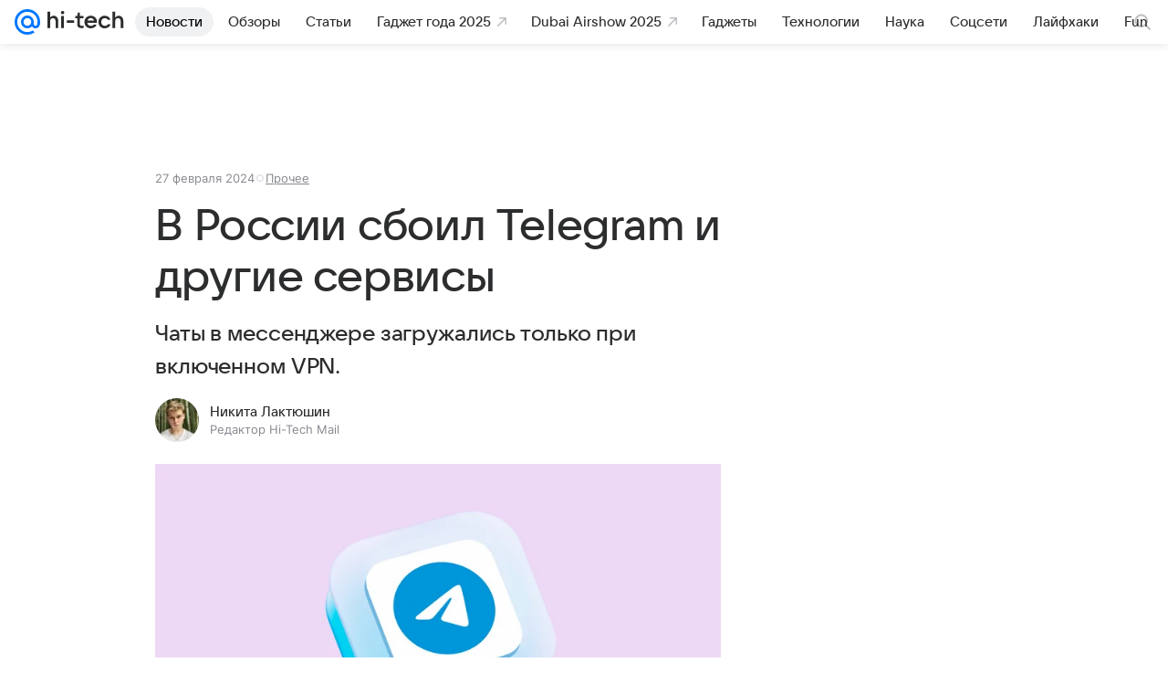

--- FILE ---
content_type: application/javascript; charset=utf-8
request_url: https://hi-tech.mail.ru/dist/commonFactory.js?35e928bbbbc6895157b3
body_size: 210228
content:
!function(e,t){if("object"==typeof exports&&"object"==typeof module)module.exports=t();else if("function"==typeof define&&define.amd)define([],t);else{var r=t();for(var n in r)("object"==typeof exports?exports:e)[n]=r[n]}}(this,()=>(()=>{var e,t,r,n,a,i,o,l,s={59:(e,t,r)=>{"use strict";r.d(t,{k:()=>n});let n=(e,t=!1)=>{"undefined"!=typeof window&&"navigator"in window&&t||(new Image().src=e)}},148:(e,t,r)=>{"use strict";r.r(t),r.d(t,{default:()=>s});var n,a,i,o=r(74809);function l(){return(l=Object.assign?Object.assign.bind():function(e){for(var t=1;t<arguments.length;t++){var r=arguments[t];for(var n in r)({}).hasOwnProperty.call(r,n)&&(e[n]=r[n])}return e}).apply(null,arguments)}let s=(0,o.forwardRef)(function(e,t){return o.createElement("svg",l({xmlns:"http://www.w3.org/2000/svg",width:148,height:28,fill:"none",viewBox:"0 0 148 28",ref:t},e),n||(n=o.createElement("path",{fill:"#07F",d:"M18.211 14A4.216 4.216 0 0 1 14 18.211 4.216 4.216 0 0 1 9.789 14 4.216 4.216 0 0 1 14 9.789 4.216 4.216 0 0 1 18.211 14M14 0C6.28 0 0 6.28 0 14s6.28 14 14 14a13.9 13.9 0 0 0 7.886-2.435l.04-.028-1.886-2.193-.031.021A11.1 11.1 0 0 1 14 25.13C7.863 25.13 2.87 20.137 2.87 14S7.863 2.87 14 2.87 25.13 7.863 25.13 14c0 .795-.088 1.6-.262 2.392-.352 1.445-1.364 1.888-2.123 1.829-.764-.062-1.658-.606-1.664-1.938V14A7.09 7.09 0 0 0 14 6.919 7.09 7.09 0 0 0 6.919 14 7.09 7.09 0 0 0 14 21.081a7.03 7.03 0 0 0 5.017-2.09 4.55 4.55 0 0 0 3.498 2.09 4.72 4.72 0 0 0 3.218-.943c.839-.637 1.465-1.558 1.812-2.665.055-.179.157-.588.157-.59l.003-.016C27.91 15.98 28 15.094 28 14c0-7.72-6.28-14-14-14"})),a||(a=o.createElement("path",{fill:"#2C2D2E",d:"M45.78 25.903h-2.806v-5.179c-4.132 0-7.04-2.78-7.04-6.71 0-3.928 2.908-6.683 7.04-6.683V2.688h2.807V7.33c4.132 0 7.04 2.755 7.04 6.684 0 3.928-2.908 6.71-7.04 6.71v5.178Zm-2.806-7.806v-8.14c-2.347 0-3.98 1.659-3.98 4.057 0 2.423 1.633 4.081 3.98 4.081Zm2.807-8.139v8.138c2.347 0 3.98-1.658 3.98-4.081 0-2.398-1.633-4.057-3.98-4.057m13.761 10.715h-4.158V7.407h2.806v9.848h.408l4.95-9.848h4.157v13.266H64.9v-9.847h-.408zm20.365-8.036v-5.23h2.934v13.266h-2.934v-5.357h-5.944v5.357h-2.934V7.407h2.934v5.23zm32.113 0v-5.23h2.934v13.266h-2.934v-5.357h-5.944v5.357h-2.934V7.407h2.934v5.23zm12.393 8.291c-4.057 0-6.914-2.883-6.914-6.888s2.857-6.888 6.914-6.888c2.831 0 5.331 1.429 6.301 4.158l-2.755.46c-.562-1.148-1.837-1.94-3.368-1.94-2.372 0-4.031 1.736-4.031 4.21s1.659 4.21 4.031 4.21c1.582 0 2.883-.817 3.47-1.99l2.755.459c-.995 2.78-3.623 4.21-6.403 4.21Zm13.451-.255h-5V7.407h2.933v3.776h2.067c3.189 0 5.408 1.964 5.408 4.745 0 2.78-2.245 4.745-5.408 4.745m9.924 0h-2.934V7.407h2.934zm-11.991-6.939v4.388h2.067c1.454 0 2.474-.893 2.474-2.194s-1.02-2.194-2.474-2.194z"})),i||(i=o.createElement("path",{fill:"#2C2D2E",fillRule:"evenodd",d:"M92.37 6.972c-3.874 0-6.993 3.18-6.993 7.074s3.119 7.074 6.994 7.074c1.78 0 3.401-.671 4.633-1.775l.602 1.293h2.08V7.293h-2.08l-.642 1.418a6.92 6.92 0 0 0-4.593-1.739Zm.162 2.652c-2.39 0-4.35 1.967-4.35 4.422s1.96 4.422 4.35 4.422 4.35-1.967 4.35-4.422-1.96-4.422-4.35-4.422",clipRule:"evenodd"})))})},573:(e,t,r)=>{"use strict";function n(){return{top:0,right:0,bottom:0,left:0}}r.d(t,{A:()=>n})},758:(e,t,r)=>{"use strict";r.d(t,{A:()=>a});var n=r(67079);function a(e){return["table","td","th"].indexOf((0,n.A)(e))>=0}},1227:e=>{e.exports={Tappable:"ed778a9d4a",tappable:"ed778a9d4a","Tappable--hasActive":"e99cca99de",tappableHasActive:"e99cca99de","Tappable--hasHover":"dd0ef3aea0",tappableHasHover:"dd0ef3aea0",Tappable__stateLayer:"ab047a3eee",tappableStateLayer:"ab047a3eee","Tappable--hover-background":"c4bd5230b7",tappableHoverBackground:"c4bd5230b7","Tappable--hover-opacity":"e474ba830e",tappableHoverOpacity:"e474ba830e","Tappable--active-background":"d7150a5205",tappableActiveBackground:"d7150a5205","Tappable--active-opacity":"df02f4b0bd",tappableActiveOpacity:"df02f4b0bd","Tappable--ios":"c347001580",tappableIos:"c347001580",Tappable__waves:"b028e53fca",tappableWaves:"b028e53fca",Tappable__wave:"b1da1d24fd",tappableWave:"b1da1d24fd","animation-wave":"e0ecf0c0ad",animationWave:"e0ecf0c0ad","Tappable--sizeX-compact":"d1cc00ce08",tappableSizeXCompact:"d1cc00ce08","Tappable--sizeX-none":"ba2e8d89b6",tappableSizeXNone:"ba2e8d89b6","Tappable--borderRadiusInherit":"cf601f9ed4",tappableBorderRadiusInherit:"cf601f9ed4"}},1373:(e,t,r)=>{"use strict";r.r(t),r.d(t,{default:()=>c});var n,a,i,o,l=r(74809);function s(){return(s=Object.assign?Object.assign.bind():function(e){for(var t=1;t<arguments.length;t++){var r=arguments[t];for(var n in r)({}).hasOwnProperty.call(r,n)&&(e[n]=r[n])}return e}).apply(null,arguments)}let c=(0,l.forwardRef)(function(e,t){return l.createElement("svg",s({xmlns:"http://www.w3.org/2000/svg",width:87,height:32,fill:"none",viewBox:"0 0 87 32",ref:t},e),n||(n=l.createElement("path",{fill:"#fff",d:"M11.753 20.69H5.088c1.193-1.09 1.548-3.269 1.527-5.668l-.002-.257h.002v-2.93h5.138zm4.932 0h-1.952V8.966h-11.1v5.799h.002l-.001.006.005.797c.009 1.34-.004 5.099-2.814 5.115l-.554.007v6.138h2.981v-3.269h10.452v3.269h2.981z"})),a||(a=l.createElement("path",{fill:"#fff",fillRule:"evenodd",d:"M25.41 8.594a7.674 7.674 0 0 1 7.67 7.671 7.675 7.675 0 0 1-7.67 7.672 7.675 7.675 0 0 1-7.672-7.672 7.675 7.675 0 0 1 7.671-7.67zm0 2.981a4.693 4.693 0 0 1 4.69 4.69 4.693 4.693 0 0 1-4.69 4.692 4.693 4.693 0 0 1-4.691-4.692 4.693 4.693 0 0 1 4.69-4.69zm53.64-2.981a7.674 7.674 0 0 1 7.672 7.671 7.675 7.675 0 0 1-7.671 7.672 7.675 7.675 0 0 1-7.671-7.672 7.675 7.675 0 0 1 7.67-7.67zm0 2.981a4.693 4.693 0 0 1 4.692 4.69 4.693 4.693 0 0 1-4.691 4.692 4.693 4.693 0 0 1-4.69-4.692 4.693 4.693 0 0 1 4.69-4.69z",clipRule:"evenodd"})),i||(i=l.createElement("path",{fill:"#fff",d:"M43.318 20.987a4.73 4.73 0 0 1-4.247-2.655s-.178-.354-.27-.687a4.725 4.725 0 0 1 4.517-6.106 4.726 4.726 0 0 1 4.724 4.723 4.726 4.726 0 0 1-4.724 4.725m-5.055-9.635c.001-1.243.722-3.103 1.944-4.236 1.467-1.361 3.035-1.679 5.194-2.15 1.19-.26 2.648-.651 3.878-1.265L48.152.945c-.895.364-1.947.595-3.063.839-2.416.528-5.155 1.126-7.12 3.368-1.62 1.844-2.455 4.56-2.61 7.648-.13 2.552.168 5.056 1.032 6.757a7.67 7.67 0 0 0 6.927 4.377 7.675 7.675 0 0 0 7.67-7.672c0-4.233-3.169-7.67-7.402-7.67-2.878 0-4.612 1.56-5.323 2.76"})),o||(o=l.createElement("path",{fill:"#fff",fillRule:"evenodd",d:"m53.664 28.705 2.982-.004v-6.735c1.068 1.21 2.95 1.971 4.72 1.971a7.675 7.675 0 0 0 7.672-7.672 7.675 7.675 0 0 0-7.671-7.67c-1.77 0-3.553.667-4.721 1.845V8.97h-2.982zm7.606-17.044c-2.612 0-4.665 1.867-4.665 4.604s2.053 4.622 4.665 4.622c2.61 0 4.594-2.01 4.594-4.622 0-2.61-1.984-4.604-4.594-4.604",clipRule:"evenodd"})))})},1486:(e,t,r)=>{"use strict";r.d(t,{Z:()=>i});var n=r(74809),a=r(6468);function i(...e){let t=n.useRef(null);return n.useMemo(()=>({get current(){return t.current},set current(el){t.current=el,e.forEach(e=>{e&&(0,a.cZ)(el,e)})}}),e)}},1550:(e,t,r)=>{"use strict";r.d(t,{CO:()=>c,Qq:()=>s,hH:()=>u});var n=r(89900),a=r(71402),i=r(54039),o=r(4817);let l={mobile:{autoupdate:"641009",CSPRules:"620533",cybereditorPhrasemarker:"1816771",XRaySlot:{id:"1084681",params:{version:"touch"}},mimicControlSlot1:"21522",mimicControlSlot2:"21523",XRaySlotTop:"1084682",XRaySlotBottom:"1086120",SWAAuth:{id:"916097",params:{userid:"$Email",vkid:"$Session_VKCUserID"}},articleFooterReactions:"1677287",promoButton1:"1727407",promoButton2:"1727408",scroll2site:"732610",fonts:{id:"1108607",params:{"vk-tokens":1}},pulseExperiment:"949685",recommendationFeed:"707608",experimentsCounters:"1137461",recommendationSplash:"1420179",slot3:"3",slot100:"100",footerVideoSlot:{id:"1463067",params:{version:"touch"}},npsPoll:{id:"1265267",params:{version:"touch"}},productMetrics:{id:"946848",params:{version:"mobile"}},maxPromo:"613644"},desktop:{autoupdate:"640929",CSPRules:"620533",cybereditorPhrasemarker:"1816771",XRaySlot:{id:"1084681",params:{version:"web"}},XRaySlotTop:"1084682",XRaySlotBottom:"1086120",mimicControlSlot1:"21522",mimicControlSlot2:"21523",fonts:{id:"1108607",params:{"vk-tokens":1}},SWAAuth:{id:"916097",params:{userid:"$Email",vkid:"$Session_VKCUserID"}},articleFooterReactions:"1677287",promoButton1:"1727405",promoButton2:"1727406",legacyBrowsersSplash:"40920",productMetrics:{id:"946848",params:{version:"desktop"}},experimentsCounters:"1137461",npsPoll:{id:"1265267",params:{version:"web"}},pulseExperiment:"949685",recommendationFeed:"674812",recommendationSplash:"1420179",scroll2site:"732610",slot3:"3",slot100:"100",footerVideoSlot:{id:"1463067",params:{version:"web"}},maxPromo:"613644"}};Object.assign(Object.assign(Object.assign({},l.mobile),n.E.mobile),a.U.mobile),Object.assign(Object.assign(Object.assign({},l.desktop),n.E.desktop),a.U.desktop);let s={common:Object.assign({},l)},c={bestproducts:Object.assign({},i.i),dom:Object.assign({},n.E),science:Object.assign({},a.U),hitech:Object.assign({},o.t)},u={science:{contentRollDesktop:{regular:["1730246","1730262","1731547","1731557"],external:{id:"1731557",limit:20}},contentRollMobile:{regular:["1730248","1730265","1731553","1731559","1731561"],external:{id:"1731561",limit:20}}},dom:{contentRollMobile:{regular:["1517169","1517174","1517176","1517182"],external:{id:"1309182",limit:26}},contentRollDesktop:{regular:["101798","1517208","1517216"],external:{id:"1309179",limit:27}}},bestproducts:{contentRollDesktop:{regular:["1870568","1870587","1870611"],external:{id:"1870655",limit:20}},contentRollMobile:{regular:["1870573","1870589","1870613","1870657"],external:{id:"1870667",limit:20}}},hitech:{contentRollDesktop:{regular:["17125","1517974","1517978"],external:{id:"1425999",limit:20}},contentRollMobile:{regular:["1517960","1517965","1517970","1517972"],external:{id:"1426093",limit:20}}}}},1560:(e,t,r)=>{"use strict";r.d(t,{$r:()=>s.$,XU:()=>d});var n=function(e,t){return t[e%100>4&&e%100<20?2:[2,0,1,1,1,2][e%10<5?e%10:5]]},a=function(e){void 0===e&&(e={});var t=[{format:"только что",period:6e4},{format:"%m назад",period:36e5},{format:"%h назад",period:864e5},{format:"%d назад",period:2592e5}];return{format:function(r,a,i){if(void 0===a&&(a=Date.now()),void 0===i&&(i=""),r instanceof Date)o=r.getTime();else{if("string"!=typeof r)return i;var o,l=function(e){if("string"==typeof e){var t,r=/(\d\d\d\d)(-)?(\d\d)(-)?(\d\d)(T)?(\d\d)(:)?(\d\d)?(:)?(\d\d)?([\\.,]\d+)?($|Z|([+-])(\d\d)(:)?(\d\d)?)/i.exec(e);if(r){var n=void 0,a=parseInt(r[1],10),i=parseInt(r[3],10)-1,o=parseInt(r[5],10),l=parseInt(r[7],10),s=r[9]?parseInt(r[9],10):0,c=r[11]?parseInt(r[11],10):0,u=r[12]?1e3*parseFloat(String(1.5).charAt(1)+r[12].slice(1)):0;r[13]?((t=new Date(0)).setUTCFullYear(a),t.setUTCMonth(i),t.setUTCDate(o),t.setUTCHours(l),t.setUTCMinutes(s),t.setUTCSeconds(c),t.setUTCMilliseconds(u),r[13]&&r[14]&&(n=60*parseInt(r[15],10),r[17]&&(n+=parseInt(r[17],10)),n*="-"===r[14]?-1:1,t.setTime(t.getTime()-60*n*1e3))):t=new Date(a,i,o,l,s,c,u)}return t}}(r);if(!l)return i;o=l.getTime()}var s=a-o;if(s<0){var c=e.future;return null!=c?c:i}for(var u=0;u<t.length;u+=1){var d=t[u];if(s<d.period)return function(e,t){var r=Math.floor(e/1e3),a=Math.floor(e/6e4),i=Math.floor(e/36e5),o=Math.floor(e/864e5);return t.replace("%s","".concat(r," ").concat(n(r,["секунду","секунды","секунд"]))).replace("%m","".concat(a," ").concat(n(a,["минуту","минуты","минут"]))).replace("%h","".concat(i," ").concat(n(i,["час","часа","часов"]))).replace("%d","".concat(o," ").concat(n(o,["день","дня","дней"])))}(s,d.format)}return i}}},i={attr:"datetime",callback_set:null,correction:0,future:void 0,interval:1e4,selector:".js-ago[datetime]",serverTimeAttribute:"data-now"},o=function(e){var t;return t=window.document.querySelectorAll(e),Array.prototype.slice.call(t)},l=function(){function e(e){void 0===e&&(e={}),this._options=Object.assign({},i,e),this.intervalId=0,this._elements=[],this.intervalId||this.runInterval()}return e.prototype.runInterval=function(){this.intervalId=window.setInterval(this.updateElements.bind(this),this._options.interval)},e.prototype.stopInterval=function(){window.clearInterval(this.intervalId)},e.prototype.updateAgo=function(e,t){void 0===t&&(t=Date.now());var r=e.getAttribute(this._options.attr),n=e.getAttribute("data-ago_content");n||(n=e.textContent||"",e.setAttribute("data-ago_content",n));var i=t,o=a({future:this._options.future}).format(r,i+this._options.correction,n);o&&(e.innerHTML=o,this._options&&"function"==typeof this._options.callback_set&&this._options.callback_set(o))},e.prototype.updateElements=function(){var e=this;this._elements.forEach(function(t){e.updateAgo(t)})},e.prototype.getServerTime=function(){var e=window.document.body&&window.document.body.getAttribute(this._options.serverTimeAttribute),t=e?Number.parseInt(e,10):0;return t?1e3*t-Date.now():0},e.prototype.destroy=function(){this.stopInterval()},e.prototype.update=function(e){void 0===e&&(e={}),this.stopInterval(),this._options.correction=this.getServerTime(),this._options=Object.assign({},i,this._options,e||{}),this.runInterval()},e.prototype.addElementAndUpdate=function(e){this.addElement(e),this.updateAgo(e)},e.prototype.addElement=function(e){this._elements.push(e)},e.prototype.getElements=function(e){return o(e||this._options.selector)},e}(),s=r(20444),c=r(74809),u=r(52865),d=function(e){var t=e.options,r=c.useState(),n=r[0],a=r[1];return c.useEffect(function(){var e=new l(t);return a(e),window.__ago=window.__ago||e,function(){n&&n.destroy()}},[t]),c.createElement(u.o.Provider,{value:{options:t,instance:n}},e.children)}},2236:(e,t)=>{"use strict";Object.defineProperty(t,"__esModule",{value:!0});var r={};t.default={setAll:function(e){for(var t in e)e[t]&&this.set(t,e[t])},set:function(e,t){r[e]=t},get:function(e){return r[e]}}},2249:(e,t,r)=>{"use strict";function n(e){var t=e.getBoundingClientRect();return{width:t.width,height:t.height,top:t.top,right:t.right,bottom:t.bottom,left:t.left,x:t.left,y:t.top}}r.d(t,{A:()=>n})},2259:(e,t,r)=>{"use strict";r.d(t,{A:()=>o});var n,a=r(74809);function i(){return(i=Object.assign?Object.assign.bind():function(e){for(var t=1;t<arguments.length;t++){var r=arguments[t];for(var n in r)({}).hasOwnProperty.call(r,n)&&(e[n]=r[n])}return e}).apply(null,arguments)}let o=(0,a.forwardRef)(function(e,t){return a.createElement("svg",i({xmlns:"http://www.w3.org/2000/svg",width:16,height:16,viewBox:"0 0 16 16",ref:t},e),n||(n=a.createElement("path",{fillRule:"evenodd",d:"m7.983 6.455 4.34-4.34a1.105 1.105 0 0 1 1.562 1.562l-4.34 4.34 4.34 4.34a1.08 1.08 0 1 1-1.528 1.528l-4.34-4.34-4.34 4.34a1.105 1.105 0 0 1-1.562-1.562l4.34-4.34-4.34-4.34a1.08 1.08 0 1 1 1.528-1.528z"})))})},2333:(e,t,r)=>{"use strict";r.r(t),r.d(t,{default:()=>s});var n,a,i,o=r(74809);function l(){return(l=Object.assign?Object.assign.bind():function(e){for(var t=1;t<arguments.length;t++){var r=arguments[t];for(var n in r)({}).hasOwnProperty.call(r,n)&&(e[n]=r[n])}return e}).apply(null,arguments)}let s=(0,o.forwardRef)(function(e,t){return o.createElement("svg",l({xmlns:"http://www.w3.org/2000/svg",viewBox:"0 0 17 22",ref:t},e),n||(n=o.createElement("path",{fill:"#F2AD4A",d:"M9.9 7q0 .3 0 0c0-.3 0-.2 0 0s0 .2 0 0 0-.2 0 0"})),a||(a=o.createElement("path",{fill:"#F6BA17",d:"M16 11.6c-1.2 1-2.7.5-2.9-.2 0-.6-.1-1.7 1.6-2.3 1.3-.8 3.2 1 1.4 2.5"})),i||(i=o.createElement("path",{fill:"#2E2F36",d:"m8.4 14.9-3.5.4.5-2.5c.1-.4.3-.5.5-.6 1-.3 2.3-.6 3.2-1zm8.2 3.1-1.7 1.1c-.4.3-.8.2-.8-.3 0-1.7.9-4.2 1-5.5.2-1.2-1.5-.9-1.9-.4s-.8 3-.9 3.4a12 12 0 0 0-.2 1.5c-.3.4-1 1.5-2 1.9-.5.2-.7 0-.5-.8L11 11c0-.3.3-.8.7-1a12 12 0 0 0 2.5-1.5c2.6-2.3 2.4-5.3 1.3-6.8A4.5 4.5 0 0 0 10.4.4c-1 .3-2.8 1.2-3.6 3.2-.6-1.2-2.4-3-4.5-2-2 .8-2.6 3-.7 5 .4.4 1 0 .8-.5-.9-1.2-.5-2.7.7-3 1.3-.6 2.3.3 3.2 2 .3.5.6.3.7 0 .7-.9 1.5-2 2.8-2.8 1.8-1.2 3.8-.7 4.4.6.3 1 .6 3-1.3 4.5-2.3 1.8-7.8 3-11.3 3.4-.2 0-.6.2-.7.4a5 5 0 0 0-.2 1.5c.2.4.4.4.6.4l2-.2c-.8 2.5-1.8 7.6-1.8 8.1 0 .8 2 .9 2 0l1.1-4.6 2.7-.4c.6 0 .7.4.5 1.4 0 .3-.4 2 0 2.8.5 1.3 2 1 2.6.5.5-.2 1.5-1.3 1.6-1.4v.2c.1.4.5 1.6 1.8 1.3a5.3 5.3 0 0 0 3-2.2c.3-.4 0-.7-.2-.6"})))})},2371:function(e){e.exports=function(){"use strict";function e(){return(e=Object.assign||function(e){for(var t=1;t<arguments.length;t++){var r=arguments[t];for(var n in r)Object.prototype.hasOwnProperty.call(r,n)&&(e[n]=r[n])}return e}).apply(this,arguments)}var t="undefined"!=typeof window,r=t&&!("onscroll"in window)||"undefined"!=typeof navigator&&/(gle|ing|ro)bot|crawl|spider/i.test(navigator.userAgent),n=t&&window.devicePixelRatio>1,a={elements_selector:".lazy",container:r||t?document:null,threshold:300,thresholds:null,data_src:"src",data_srcset:"srcset",data_sizes:"sizes",data_bg:"bg",data_bg_hidpi:"bg-hidpi",data_bg_multi:"bg-multi",data_bg_multi_hidpi:"bg-multi-hidpi",data_bg_set:"bg-set",data_poster:"poster",class_applied:"applied",class_loading:"loading",class_loaded:"loaded",class_error:"error",class_entered:"entered",class_exited:"exited",unobserve_completed:!0,unobserve_entered:!1,cancel_on_exit:!0,callback_enter:null,callback_exit:null,callback_applied:null,callback_loading:null,callback_loaded:null,callback_error:null,callback_finish:null,callback_cancel:null,use_native:!1,restore_on_error:!1},i=function(t){return e({},a,t)},o=function(e,t){var r,n="LazyLoad::Initialized",a=new e(t);try{r=new CustomEvent(n,{detail:{instance:a}})}catch(e){(r=document.createEvent("CustomEvent")).initCustomEvent(n,!1,!1,{instance:a})}window.dispatchEvent(r)},l="srcset",s="sizes",c="poster",u="llOriginalAttrs",d="data",f="loading",h="loaded",p="applied",m="error",v="native",g=function(e,t){return e.getAttribute("data-"+t)},b=function(e){return g(e,"ll-status")},w=function(e,t){var r;return r="data-ll-status",void(null!==t?e.setAttribute(r,t):e.removeAttribute(r))},y=function(e){return w(e,null)},E=function(e){return null===b(e)},_=function(e){return b(e)===v},x=[f,h,p,m],O=function(e,t,r,n){e&&"function"==typeof e&&(void 0===n?void 0===r?e(t):e(t,r):e(t,r,n))},S=function(e,r){t&&""!==r&&e.classList.add(r)},A=function(e,r){t&&""!==r&&e.classList.remove(r)},C=function(e){return e.llTempImage},j=function(e,t){if(t){var r=t._observer;r&&r.unobserve(e)}},M=function(e,t){e&&(e.loadingCount+=t)},R=function(e,t){e&&(e.toLoadCount=t)},T=function(e){for(var t,r=[],n=0;t=e.children[n];n+=1)"SOURCE"===t.tagName&&r.push(t);return r},k=function(e,t){var r=e.parentNode;r&&"PICTURE"===r.tagName&&T(r).forEach(t)},F=function(e,t){T(e).forEach(t)},z=["src"],P=["src",c],V=["src",l,s],D=[d],I=function(e){return!!e[u]},H=function(e){return e[u]},B=function(e){return delete e[u]},L=function(e,t){if(!I(e)){var r={};t.forEach(function(t){r[t]=e.getAttribute(t)}),e[u]=r}},N=function(e,t){if(I(e)){var r=H(e);t.forEach(function(t){var n;(n=r[t])?e.setAttribute(t,n):e.removeAttribute(t)})}},W=function(e,t,r){S(e,t.class_applied),w(e,p),r&&(t.unobserve_completed&&j(e,t),O(t.callback_applied,e,r))},q=function(e,t,r){S(e,t.class_loading),w(e,f),r&&(M(r,1),O(t.callback_loading,e,r))},Z=function(e,t,r){r&&e.setAttribute(t,r)},$=function(e,t){Z(e,s,g(e,t.data_sizes)),Z(e,l,g(e,t.data_srcset)),Z(e,"src",g(e,t.data_src))},G={IMG:function(e,t){k(e,function(e){L(e,V),$(e,t)}),L(e,V),$(e,t)},IFRAME:function(e,t){L(e,z),Z(e,"src",g(e,t.data_src))},VIDEO:function(e,t){F(e,function(e){L(e,z),Z(e,"src",g(e,t.data_src))}),L(e,P),Z(e,c,g(e,t.data_poster)),Z(e,"src",g(e,t.data_src)),e.load()},OBJECT:function(e,t){L(e,D),Z(e,d,g(e,t.data_src))}},K=["IMG","IFRAME","VIDEO","OBJECT"],U=function(e,t){!t||t.loadingCount>0||t.toLoadCount>0||O(e.callback_finish,t)},Y=function(e,t,r){e.addEventListener(t,r),e.llEvLisnrs[t]=r},X=function(e,t,r){e.removeEventListener(t,r)},Q=function(e){return!!e.llEvLisnrs},J=function(e){if(Q(e)){var t=e.llEvLisnrs;for(var r in t){var n=t[r];X(e,r,n)}delete e.llEvLisnrs}},ee=function(e,t,r){delete e.llTempImage,M(r,-1),r&&(r.toLoadCount-=1),A(e,t.class_loading),t.unobserve_completed&&j(e,r)},et=function(e,t,r){var n,a=C(e)||e;Q(a)||(Q(a)||(a.llEvLisnrs={}),n="VIDEO"===a.tagName?"loadeddata":"load",Y(a,n,function(n){var i;i=_(e),ee(e,t,r),S(e,t.class_loaded),w(e,h),O(t.callback_loaded,e,r),i||U(t,r),J(a)}),Y(a,"error",function(n){var i;i=_(e),ee(e,t,r),S(e,t.class_error),w(e,m),O(t.callback_error,e,r),t.restore_on_error&&N(e,V),i||U(t,r),J(a)}))},er=function(e,t,r){var a,i,o,l,s,c,d;K.indexOf(e.tagName)>-1?(et(e,t,r),(d=G[e.tagName])&&(d(e,t),q(e,t,r))):(e.llTempImage=document.createElement("IMG"),et(e,t,r),I(e)||(e[u]={backgroundImage:e.style.backgroundImage}),a=g(e,t.data_bg),i=g(e,t.data_bg_hidpi),(o=n&&i?i:a)&&(e.style.backgroundImage='url("'.concat(o,'")'),C(e).setAttribute("src",o),q(e,t,r)),l=g(e,t.data_bg_multi),s=g(e,t.data_bg_multi_hidpi),(c=n&&s?s:l)&&(e.style.backgroundImage=c,W(e,t,r)),function(e,t,r){var n=g(e,t.data_bg_set);if(n){var a=n.split("|"),i=a.map(function(e){return"image-set(".concat(e,")")});e.style.backgroundImage=i.join(),""===e.style.backgroundImage&&(i=a.map(function(e){return"-webkit-image-set(".concat(e,")")}),e.style.backgroundImage=i.join()),W(e,t,r)}}(e,t,r))},en=function(e){e.removeAttribute("src"),e.removeAttribute(l),e.removeAttribute(s)},ea=function(e){k(e,function(e){N(e,V)}),N(e,V)},ei={IMG:ea,IFRAME:function(e){N(e,z)},VIDEO:function(e){F(e,function(e){N(e,z)}),N(e,P),e.load()},OBJECT:function(e){N(e,D)}},eo=function(e,t){var r;(r=ei[e.tagName])?r(e):function(e){if(I(e)){var t=H(e);e.style.backgroundImage=t.backgroundImage}}(e),E(e)||_(e)||(A(e,t.class_entered),A(e,t.class_exited),A(e,t.class_applied),A(e,t.class_loading),A(e,t.class_loaded),A(e,t.class_error)),y(e),B(e)},es=["IMG","IFRAME","VIDEO"],ec=function(e){return e.use_native&&"loading"in HTMLImageElement.prototype},eu=function(e,t,r){e.forEach(function(e){var n,a,i;return e.isIntersecting||e.intersectionRatio>0?(n=e.target,a=x.indexOf(b(n))>=0,void(w(n,"entered"),S(n,t.class_entered),A(n,t.class_exited),t.unobserve_entered&&j(n,r),O(t.callback_enter,n,e,r),a||er(n,t,r))):(i=e.target,void(E(i)||(S(i,t.class_exited),t.cancel_on_exit&&b(i)===f&&"IMG"===i.tagName&&(J(i),k(i,function(e){en(e)}),en(i),ea(i),A(i,t.class_loading),M(r,-1),y(i),O(t.callback_cancel,i,e,r)),O(t.callback_exit,i,e,r))))})},ed=function(e){return Array.prototype.slice.call(e)},ef=function(e){return e.container.querySelectorAll(e.elements_selector)},eh=function(e){return b(e)===m},ep=function(e,t){return ed(e||ef(t)).filter(E)},em=function(e,r){var n,a,o=i(e);this._settings=o,this.loadingCount=0,n=this,ec(o)||(n._observer=new IntersectionObserver(function(e){eu(e,o,n)},{root:o.container===document?null:o.container,rootMargin:o.thresholds||o.threshold+"px"})),a=this,t&&(a._onlineHandler=function(){ed(ef(o)).filter(eh).forEach(function(e){A(e,o.class_error),y(e)}),a.update()},window.addEventListener("online",a._onlineHandler)),this.update(r)};return em.prototype={update:function(e){var t,n,a=this._settings,i=ep(e,a);R(this,i.length),r?this.loadAll(i):ec(a)?(t=this,i.forEach(function(e){var r;-1!==es.indexOf(e.tagName)&&(e.setAttribute("loading","lazy"),et(e,a,t),(r=G[e.tagName])&&r(e,a),w(e,v))}),R(t,0)):((n=this._observer).disconnect(),i.forEach(function(e){n.observe(e)}))},destroy:function(){this._observer&&this._observer.disconnect(),t&&window.removeEventListener("online",this._onlineHandler),ef(this._settings).forEach(function(e){B(e)}),delete this._observer,delete this._settings,delete this._onlineHandler,delete this.loadingCount,delete this.toLoadCount},loadAll:function(e){var t=this,r=this._settings;ep(e,r).forEach(function(e){j(e,t),er(e,r,t)})},restoreAll:function(){var e=this._settings;ef(e).forEach(function(t){eo(t,e)})}},em.load=function(e,t){er(e,i(t))},em.resetStatus=function(e){y(e)},t&&function(e,t){if(t)if(t.length)for(var r,n=0;r=t[n];n+=1)o(e,r);else o(e,t)}(em,window.lazyLoadOptions),em}()},2533:(e,t,r)=>{"use strict";r.r(t),r.d(t,{default:()=>l});var n,a,i=r(74809);function o(){return(o=Object.assign?Object.assign.bind():function(e){for(var t=1;t<arguments.length;t++){var r=arguments[t];for(var n in r)({}).hasOwnProperty.call(r,n)&&(e[n]=r[n])}return e}).apply(null,arguments)}let l=(0,i.forwardRef)(function(e,t){return i.createElement("svg",o({xmlns:"http://www.w3.org/2000/svg",width:95,height:24,fill:"none",viewBox:"0 0 95 24",ref:t},e),n||(n=i.createElement("path",{fill:"#07F",d:"M15.61 12c0 1.99-1.62 3.61-3.61 3.61S8.39 13.99 8.39 12 10.01 8.39 12 8.39s3.61 1.62 3.61 3.61M12 0C5.383 0 0 5.383 0 12c0 6.616 5.383 12 12 12a11.93 11.93 0 0 0 6.76-2.087l.034-.024-1.617-1.88-.027.018A9.5 9.5 0 0 1 12 21.54c-5.26 0-9.54-4.28-9.54-9.54S6.74 2.46 12 2.46s9.54 4.28 9.54 9.54c0 .682-.076 1.372-.225 2.05-.302 1.239-1.169 1.618-1.82 1.568-.654-.053-1.42-.52-1.425-1.661V12A6.076 6.076 0 0 0 12 5.93 6.076 6.076 0 0 0 5.93 12 6.076 6.076 0 0 0 12 18.07a6.02 6.02 0 0 0 4.3-1.792 3.9 3.9 0 0 0 2.998 1.792 4.05 4.05 0 0 0 2.758-.809c.72-.546 1.257-1.335 1.554-2.284.047-.153.134-.504.135-.507l.002-.012c.175-.761.253-1.52.253-2.458 0-6.617-5.384-12-12-12"})),a||(a=i.createElement("path",{fill:"#2C2D2E",d:"M36.726 17.901c-3.477 0-5.926-2.47-5.926-5.904s2.45-5.904 5.926-5.904c2.427 0 4.57 1.225 5.4 3.565l-2.36.393c-.482-.984-1.575-1.662-2.887-1.662-2.034 0-3.455 1.487-3.455 3.608s1.421 3.608 3.455 3.608c1.356 0 2.47-.7 2.974-1.705l2.361.393c-.852 2.384-3.105 3.608-5.488 3.608m9.758-.218H43.97V6.312h10.015v11.37H51.47V8.609h-4.986zm15.764.218c-3.565 0-6.08-2.449-6.08-5.904s2.515-5.904 6.08-5.904 6.079 2.45 6.079 5.904c0 3.455-2.515 5.904-6.08 5.904Zm0-2.296c2.055 0 3.455-1.465 3.455-3.608s-1.4-3.608-3.455-3.608-3.455 1.465-3.455 3.608 1.4 3.608 3.455 3.608m10.779 6.56h-2.514V6.312h1.88l.525 1.837c.787-.962 2.23-2.056 4.308-2.056 3.258 0 5.554 2.471 5.554 5.904s-2.296 5.904-5.554 5.904a5.45 5.45 0 0 1-4.199-1.946zm3.587-6.516c2.099 0 3.542-1.509 3.542-3.652s-1.443-3.651-3.542-3.651c-2.121 0-3.587 1.508-3.587 3.651s1.466 3.652 3.587 3.652M89.9 17.683h-2.515V8.608H83.45V6.312h10.387v2.296H89.9z"})))})},2605:(e,t,r)=>{"use strict";r.r(t),r.d(t,{default:()=>s});var n,a,i,o=r(74809);function l(){return(l=Object.assign?Object.assign.bind():function(e){for(var t=1;t<arguments.length;t++){var r=arguments[t];for(var n in r)({}).hasOwnProperty.call(r,n)&&(e[n]=r[n])}return e}).apply(null,arguments)}let s=(0,o.forwardRef)(function(e,t){return o.createElement("svg",l({xmlns:"http://www.w3.org/2000/svg",width:64,height:64,fill:"none",viewBox:"0 0 64 64",ref:t},e),n||(n=o.createElement("rect",{width:64,height:64,fill:"#2C2D2E",rx:16})),a||(a=o.createElement("path",{fill:"#07F",fillRule:"evenodd",d:"M30.394 8.5a6.676 6.676 0 0 1 6.677 6.676v4.876h8.272c6.076 0 10.236 6.129 7.99 11.774l-5.301 13.329a8.6 8.6 0 0 1-7.99 5.42H27.584a8.6 8.6 0 0 1-8.599-8.597V26.07c0-1.58.35-3.139 1.026-4.566l4.348-9.184a6.68 6.68 0 0 1 6.035-3.82m0 4.754c-.743 0-1.42.428-1.737 1.1l-4.348 9.185a5.9 5.9 0 0 0-.569 2.53v15.909a3.843 3.843 0 0 0 3.844 3.843h12.458c1.574 0 2.99-.96 3.571-2.423l5.302-13.329c1.004-2.523-.855-5.263-3.572-5.263h-9.97a3.057 3.057 0 0 1-3.057-3.057v-6.573c0-1.061-.86-1.922-1.922-1.922",clipRule:"evenodd"})),i||(i=o.createElement("path",{fill:"#07F",d:"M16.625 50.625h-4.75V24.5h4.75z"})))})},3468:(e,t,r)=>{"use strict";r.r(t),r.d(t,{default:()=>s});var n,a,i,o=r(74809);function l(){return(l=Object.assign?Object.assign.bind():function(e){for(var t=1;t<arguments.length;t++){var r=arguments[t];for(var n in r)({}).hasOwnProperty.call(r,n)&&(e[n]=r[n])}return e}).apply(null,arguments)}let s=(0,o.forwardRef)(function(e,t){return o.createElement("svg",l({xmlns:"http://www.w3.org/2000/svg",width:64,height:64,fill:"none",viewBox:"0 0 64 64",ref:t},e),n||(n=o.createElement("style",null,"path{fill:#fff}@media (prefers-color-scheme:dark){path{fill:#07f}rect{fill:#2c2d2e}}")),o.createElement("rect",{width:64,height:64,rx:16,style:{fill:"#07f"}}),a||(a=o.createElement("path",{fill:"#fff",d:"M22.375 11H25v4.75h-2.625a6.625 6.625 0 0 0-6.625 6.625v2.75H11v-2.75C11 16.093 16.093 11 22.375 11M38.5 11v4.75h2.75a6.625 6.625 0 0 1 6.625 6.625v2.75h4.75v-2.75C52.625 16.093 47.532 11 41.25 11zm0 36.875h2.75a6.625 6.625 0 0 0 6.625-6.625v-2.625h4.75v2.625c0 6.282-5.093 11.375-11.375 11.375H38.5zM15.75 41.25v-2.625H11v2.625c0 6.282 5.093 11.375 11.375 11.375H25v-4.75h-2.625a6.625 6.625 0 0 1-6.625-6.625"})),i||(i=o.createElement("path",{fill:"#fff",fillRule:"evenodd",d:"M41.5 31.75c0 5.385-4.365 9.75-9.75 9.75S22 37.135 22 31.75 26.365 22 31.75 22s9.75 4.365 9.75 9.75m-4.75 0a5 5 0 1 1-10 0 5 5 0 0 1 10 0",clipRule:"evenodd"})))})},3938:(e,t,r)=>{"use strict";r.d(t,{Q3:()=>u,lE:()=>o,m6:()=>s,uT:()=>i,xE:()=>d,zI:()=>c});var n=r(62686),a=r.n(n);r(94223);let i=()=>{var e,t,r,n;return e=void 0,t=void 0,r=void 0,n=function*(){let e="undefined"!=typeof window?yield Promise.resolve(window.xray):null,t="undefined"!=typeof window?window.xrayOptions&&window.xrayOptions.dwhLogger:null;e&&t&&new(a())({xray:e}).initialize({config:{options:t.options,asyncTarget:"init"}})},new(r||(r=Promise))(function(a,i){function o(e){try{s(n.next(e))}catch(e){i(e)}}function l(e){try{s(n.throw(e))}catch(e){i(e)}}function s(e){var t;e.done?a(e.value):((t=e.value)instanceof r?t:new r(function(e){e(t)})).then(o,l)}s((n=n.apply(e,t||[])).next())})},o=e=>{let t="undefined"!=typeof window&&window.DWHLogger;t&&t.reinitialize(e)},l=e=>(...t)=>{let r="undefined"!=typeof window?window.DWHLogger:null;if(r)return e.call(null,r,...t);console.error("Нет экземпляра DWHLogger")},s=l((e,t)=>{e.updateBaseParams(t)}),c=l((e,t)=>{e.hitEvent(t)}),u=(e,t=window.location.href,r)=>{e&&o({root:e,config:{preventPageOpen:r,options:{url:t}}})},d=l((e,t)=>{e.attachChildren(t)})},3981:(e,t,r)=>{"use strict";r.r(t),r.d(t,{default:()=>o});var n,a=r(74809);function i(){return(i=Object.assign?Object.assign.bind():function(e){for(var t=1;t<arguments.length;t++){var r=arguments[t];for(var n in r)({}).hasOwnProperty.call(r,n)&&(e[n]=r[n])}return e}).apply(null,arguments)}let o=(0,a.forwardRef)(function(e,t){return a.createElement("svg",i({xmlns:"http://www.w3.org/2000/svg",width:96,height:28,fill:"none",viewBox:"0 0 96 28",ref:t},e),n||(n=a.createElement("path",{fill:"#fff",d:"M18.211 14A4.216 4.216 0 0 1 14 18.211 4.216 4.216 0 0 1 9.789 14 4.216 4.216 0 0 1 14 9.789 4.216 4.216 0 0 1 18.211 14M14 0C6.28 0 0 6.28 0 14s6.28 14 14 14a13.9 13.9 0 0 0 7.886-2.435l.04-.028-1.886-2.193-.031.021A11.1 11.1 0 0 1 14 25.13C7.863 25.13 2.87 20.137 2.87 14S7.863 2.87 14 2.87 25.13 7.863 25.13 14c0 .795-.088 1.6-.262 2.392-.352 1.445-1.364 1.888-2.123 1.829-.764-.062-1.658-.606-1.664-1.938V14A7.09 7.09 0 0 0 14 6.919 7.09 7.09 0 0 0 6.919 14 7.09 7.09 0 0 0 14 21.081a7.03 7.03 0 0 0 5.017-2.09 4.55 4.55 0 0 0 3.498 2.09 4.72 4.72 0 0 0 3.218-.943c.839-.637 1.465-1.558 1.812-2.665.055-.179.157-.588.157-.59l.003-.016C27.91 15.98 28 15.094 28 14c0-7.72-6.28-14-14-14M38.918 15.724l.485-8.317h9.72v13.266h-2.934V10.086h-4.056l-.307 5.587c-.178 3.265-1.785 5.128-4.438 5.128-.307 0-.74-.026-1.174-.077l-.28-2.806c.306.025.867.025 1.096.025 1.301 0 1.786-.612 1.888-2.22Zm26.53-1.837c0 .357-.026.663-.051.944H54.733c.28 2.04 1.76 3.419 4.005 3.419 1.556 0 2.78-.664 3.419-1.608l2.755.46c-.995 2.525-3.597 3.826-6.353 3.826-4.03 0-6.887-2.883-6.887-6.888s2.857-6.888 6.888-6.888 6.888 2.908 6.888 6.735M58.56 9.703c-1.786 0-3.164 1.123-3.649 2.832h7.348c-.485-1.658-1.863-2.832-3.7-2.832Zm9.932 14.924h-2.934v-6.633h.332c1.454 0 2.168-1.403 2.398-3.8l.663-6.787h9.72v10.587h2.296v6.633h-2.934v-3.954h-9.541zm1.53-6.633h5.715v-7.908h-4.082l-.408 4.056c-.204 1.99-.51 3.164-1.224 3.852Zm17.142 2.679h-4.159V7.407h2.807v9.848h.408l4.949-9.848h4.158v13.266h-2.806v-9.847h-.408l-4.95 9.847Z"})))})},4165:(e,t,r)=>{"use strict";r.d(t,{DX:()=>a.D,is:()=>i.is,kj:()=>n.k});var n=r(83694),a=r(94677),i=r(66537)},4265:(e,t,r)=>{"use strict";r.d(t,{s:()=>g});var n=r(74809),a=r(11034),i=r(77408),o=r(38734),l=r(62406),s=r(78942),c=r(16943),u=r(35203),d=r(12773),f=r(70321),h=r(11291),p=r.n(h);let m={none:p()["Radio--sizeY-none"],[l.qA.COMPACT]:p()["Radio--sizeY-compact"]},v=e=>n.createElement("svg",{xmlns:"http://www.w3.org/2000/svg",viewBox:"0 0 24 24","aria-hidden":!0,...e},n.createElement("circle",{cx:"12",cy:"12",r:"11",stroke:"currentColor",strokeWidth:"2",fill:"none"}),n.createElement("circle",{cx:"12",cy:"12",r:"7.5",className:p().Radio__pin,fill:"currentColor"})),g=({children:e,description:t,style:r,className:h,getRootRef:g,titleAfter:b,getRef:w,labelProps:y,...E})=>{let _=(0,o.V)(),{sizeY:x="none"}=(0,i.L)();return n.createElement(c.SB,{Component:"label",style:r,className:(0,a.xW)(p().Radio,x!==l.qA.REGULAR&&m[x],h),activeEffectDelay:_===s.O.IOS?100:c.Tp,disabled:E.disabled,getRootRef:g,...y},n.createElement(f.s,{...E,Component:"input",type:"radio",getRootRef:w,className:p().Radio__input}),n.createElement("div",{className:p().Radio__container},n.createElement(v,{className:p().Radio__icon}),n.createElement("div",{className:p().Radio__content},n.createElement("div",{className:p().Radio__title},n.createElement(d.E,null,e),n.createElement("div",{className:p().Radio__titleAfter},b)),(0,a.G1)(t)&&n.createElement(u.t,{className:p().Radio__description},t))))}},4379:(e,t,r)=>{"use strict";r.d(t,{n:()=>i});var n=r(89663),a=r(66537);class i{constructor(){this.hasObserve=!1}updateHandler(e){let t;this.slotManager=e,this.eventHandler=(t=this.slotManager,e=>(0,n.e)(e,t))}destroy(){this.slotManager&&this.unobserve(this.slotManager)}observe(e){!a.is&&(this.hasObserve&&this.destroy(),e!==this.slotManager&&this.updateHandler(e),this.eventHandler&&(this.hasObserve=!0,window.addEventListener(a.yV.LOAD,this.eventHandler)))}unobserve(e){!a.is&&this.eventHandler&&e===this.slotManager&&(this.hasObserve=!1,window.removeEventListener(a.yV.LOAD,this.eventHandler))}}},4452:(e,t,r)=>{"use strict";r.d(t,{X:()=>n});var n=(0,r(82486).mT)("Icon16Cancel","cancel_16","0 0 16 16",'<symbol xmlns="http://www.w3.org/2000/svg" fill="none" viewBox="0 0 16 16" id="cancel_16"><path fill="currentColor" d="M12.736 3.264a.9.9 0 0 1 0 1.272L9.273 8l3.463 3.464a.9.9 0 0 1 .081 1.18l-.08.092a.9.9 0 0 1-1.273 0L8 9.273l-3.464 3.463a.9.9 0 0 1-1.272-1.272L6.727 8 3.264 4.536a.9.9 0 0 1-.08-1.18l.08-.092a.9.9 0 0 1 1.272 0L8 6.727l3.464-3.463a.9.9 0 0 1 1.272 0" /></symbol>',16,16,!1,void 0)},4517:(e,t,r)=>{"use strict";let n;r.d(t,{AeY:()=>eY,iau:()=>eX.i,eIh:()=>L,Hbc:()=>l.H,sxL:()=>W.s,y$y:()=>o.y,TMX:()=>N.T,BZ7:()=>eQ.A}),r(7893);var a=r(6081),i=r.n(a);r(14119),r(27102);var o=r(42711),l=r(5851),s=r(74809),c=r.t(s,2),u=r(11034),d=r(77408),f=r(1486),h=r(62406),p=r(62840),m=r(52400),v=r(38734),g=r(5169),b=r(78942),w=r(6468),y=r(24196),E=r(16943),_=r(71339),x=r.n(_);let O={none:x()["IconButton--sizeY-none"],[h.qA.COMPACT]:x()["IconButton--sizeY-compact"]};(0,y.m)("IconButton");let S=({children:e,className:t,...r})=>{let n=(0,v.V)(),{sizeY:a="none"}=(0,d.L)();return s.createElement(E.SB,{activeEffectDelay:200,activeMode:"background",Component:r.href?"a":"button",...r,className:(0,u.xW)(x().IconButton,a!==h.qA.REGULAR&&O[a],n===b.O.IOS&&x()["IconButton--ios"],t)},e)};var A=r(71001),C=r(62043),j=r.n(C);let M=({onRemove:e,removePlaceholder:t,removePlaceholderString:r,children:n})=>{let{window:a}=(0,g.a4)(),i=s.useRef(null),o=s.useRef(!0),[l,c]=s.useState(0);return(0,m.l)(a,"click",()=>{l>0&&c(0)},{capture:!0}),s.createElement("div",{className:(0,u.xW)(j().Removable__content,"vkuiInternalRemovable__content"),style:{transform:`translateX(-${l??0}px)`},onTransitionEnd:()=>{l>0?i?.current?.focus():o.current=!0}},s.createElement(S,{hasActive:!1,hasHover:!1,"aria-label":r,className:(0,u.xW)(j().Removable__action,j().Removable__toggle,"vkuiInternalRemovable__action"),onClick:e=>{if(e.stopPropagation(),!i.current)return;let{offsetWidth:t}=i.current;o.current=!1,c(t)},disabled:l>0},s.createElement("i",{className:j()["Removable__toggle-in"],role:"presentation"})),"function"==typeof n?n({isRemoving:l>0}):n,s.createElement("span",{className:j().Removable__offset,"aria-hidden":!0}),s.createElement(E.SB,{Component:"button",hasActive:!1,hasHover:!1,disabled:o.current,getRootRef:i,className:j().Removable__remove,onClick:e},s.createElement("span",{className:j()["Removable__remove-in"]},t)))},R=({children:e,onRemove:t=u.lQ,removePlaceholder:r="Удалить",align:n="center",indent:a=!1,...i})=>{let o=(0,v.V)(),l=e=>{e.preventDefault(),t(e)},c=(0,w.A$)(r);return s.createElement(A.I,{...i,baseClassName:(0,u.xW)(o===b.O.IOS&&j()["Removable--ios"],"start"===n&&j()["Removable--align-start"],a&&j()["Removable--indent"])},o!==b.O.IOS&&s.createElement("div",{className:(0,u.xW)(j().Removable__content,"vkuiInternalRemovable__content")},e,s.createElement(S,{activeMode:"opacity",hoverMode:"opacity",className:(0,u.xW)(j().Removable__action,"vkuiInternalRemovable__action"),onClick:l,"aria-label":c},s.createElement(p.S,{role:"presentation"})),s.createElement("span",{className:j().Removable__offset,"aria-hidden":!0})),o===b.O.IOS&&s.createElement(M,{onRemove:l,removePlaceholder:r,removePlaceholderString:c},e))};var T=r(35203),k=r(84041),F=r(55419),z=r.n(F);let P={none:z()["Subhead--sizeY-none"],[h.qA.COMPACT]:z()["Subhead--sizeY-compact"]},V=({className:e,Component:t="h5",normalize:r=!0,...n})=>{let{sizeY:a="none"}=(0,d.L)();return s.createElement(k.o,{Component:t,normalize:r,className:(0,u.xW)(e,z().Subhead,a!==h.qA.REGULAR&&P[a]),...n})};var D=r(50291),I=r.n(D);let H={none:(0,u.xW)(I()["FormItem--sizeY-none"],"vkuiInternalFormItem--sizeY-none"),[h.qA.COMPACT]:(0,u.xW)(I()["FormItem--sizeY-compact"],"vkuiInternalFormItem--sizeY-compact")},B={error:(0,u.xW)(I()["FormItem--status-error"],"vkuiInternalFormItem--status-error"),valid:(0,u.xW)(I()["FormItem--status-valid"],"vkuiInternalFormItem--status-valid")},L=({children:e,top:t,bottom:r,status:n="default",removable:a,onRemove:i=u.lQ,removePlaceholder:o="Удалить",getRootRef:l,htmlFor:c,bottomId:p,noPadding:m,...v})=>{let g=(0,f.Z)(l),{sizeY:b="none"}=(0,d.L)(),w=s.createElement(s.Fragment,null,(0,u.G1)(t)&&s.createElement(V,{className:I().FormItem__top,Component:c?"label":"h5",htmlFor:c},t),e,(0,u.G1)(r)&&s.createElement(T.t,{className:I().FormItem__bottom,id:p,role:"error"===n?"alert":void 0},r));return s.createElement(A.I,{...v,getRootRef:g,baseClassName:(0,u.xW)(I().FormItem,!m&&I()["FormItem--withPadding"],"vkuiInternalFormItem","default"!==n&&B[n],b!==h.qA.REGULAR&&H[b],(0,u.G1)(t)&&(0,u.xW)(I()["FormItem--withTop"],"vkuiInternalFormItem--withTop"),a&&(0,u.xW)(I()["FormItem--removable"],"vkuiInternalFormItem--removable"))},a?s.createElement(R,{align:"start",onRemove:e=>{g?.current&&i(e,g.current)},removePlaceholder:o,indent:"indent"===a},s.createElement("div",{className:(0,u.xW)(I().FormItem__removable,"vkuiInternalFormItem__removable")},w)):w)};var N=r(91648),W=r(4265),q=r(80026);let Z=c["useId".toString()],$=0,G=Z??function(){let[e]=s.useState(()=>$++);return`:r${e}:`};try{n=RegExp("\\p{L}","u")}catch(e){}let K=e=>(0,w.A$)(e.label),U=(e="",t,r=K)=>{e=e.toLocaleLowerCase();let a=r(t)?.toLocaleLowerCase();if(a?.startsWith(e))return!0;let i=((e="",t="")=>{let r=[],n=e.indexOf(t);for(;-1!==n;)r.push(n),n=e.indexOf(t,n+1);return r})(a,e);if(!n||!a)return i.length>0;for(let e of i)if(!n.test(a[e-1]))return!0;return!1};var Y=r(26608),X=r(38145),Q=r(34770),J=r(44811),ee=r.n(J);let et=({className:e,children:t,boxRef:r,windowResize:n,autoHideScrollbar:a=!1,autoHideScrollbarDelay:i,onScroll:o,getRootRef:l,...c})=>{let{document:d,window:h}=(0,g.a4)(),p=s.useRef(NaN),m=s.useRef(0),v=s.useRef(0),b=s.useRef(0),y=s.useRef(0),E=s.useRef(""),_=s.useRef(0),x=s.useRef(0),O=(0,f.Z)(r),S=s.useRef(null),A=s.useRef(null),C=e=>{var t;let r=e/(y.current-v.current);m.current=t=(v.current-b.current)*r,null!==A.current&&(A.current.style[E.current]=`translate(0, ${t}px)`)},j=()=>{if(!O.current||!S.current||!A.current)return;let e=O.current.clientHeight,t=O.current.scrollHeight,r=e/t,n=Math.max(e*r,40);p.current=r,v.current=e,y.current=t,b.current=n,r>=1?S.current.style.display="none":(S.current.style.display="",A.current.style.height=`${n}px`,C(O.current.scrollTop))},M=(0,X.M)("resize",j);(0,Y.E)(()=>{n&&h&&M.add(h)},[n,h]),(0,Y.E)(()=>{let e=A.current?.style,t="";void 0!==e&&("transform"in e?t="transform":"webkitTransform"in e&&(t="webkitTransform")),E.current=t},[]),(0,Y.E)(j);let{trackerVisible:R,onTargetScroll:T,onTrackerDragStart:k,onTrackerDragStop:F,onTrackerMouseEnter:z,onTrackerMouseLeave:P}=((e=!1,t=500)=>{let[r,n]=s.useState(!e),a=s.useRef(!1),i=s.useRef(!1),{set:o,clear:l}=(0,Q.Z)(()=>n(!1),t),c=s.useCallback(()=>{l(),n(!0),i.current=!0},[l]),u=s.useCallback(()=>{i.current=!1,a.current||o()},[o,a]),d=s.useCallback(()=>{i.current||(n(!0),o())},[o]),f=s.useCallback(()=>{l(),a.current=!0,n(!0)},[l]);return{trackerVisible:r,onTrackerDragStart:c,onTrackerDragStop:u,onTrackerMouseEnter:f,onTrackerMouseLeave:s.useCallback(()=>{d(),a.current=!1},[d]),onTargetScroll:s.useCallback(()=>{d()},[d])}})(a,i),V=[(0,X.M)("mousemove",e=>{let t;e.preventDefault();let r=e.clientY-_.current;t=Math.min(Math.max(x.current+r,0),v.current-b.current)/(v.current-b.current),null!==O.current&&(O.current.scrollTop=(y.current-v.current)*t)}),(0,X.M)("mouseup",e=>{e.preventDefault(),a&&F(),V.forEach(e=>e.remove())})];return s.createElement("div",{className:(0,u.xW)(ee().CustomScrollView,e),ref:l,...c},s.createElement("div",{className:ee().CustomScrollView__box,tabIndex:-1,ref:O,onScroll:e=>{!(p.current>=1)&&O.current&&(a&&T(),C(O.current.scrollTop),o?.(e))}},t),s.createElement("div",{className:ee().CustomScrollView__barY,ref:S,onClick:w.dG},s.createElement("div",{className:(0,u.xW)(ee().CustomScrollView__trackerY,!R&&ee()["CustomScrollView__trackerY--hidden"]),onMouseEnter:a?z:void 0,onMouseLeave:a?P:void 0,ref:A,onMouseDown:e=>{e.preventDefault(),_.current=e.clientY,x.current=m.current,a&&k(),d&&V.forEach(e=>e.add(d))}})))};var er=r(80080),en=r(48205),ea=r.n(en);let ei=e=>e?.includes("top"),eo=({children:e,targetRef:t,scrollBoxRef:r,placement:n,fetching:a,onPlacementChange:i,offsetDistance:l=0,sameWidth:c=!0,forcePortal:d=!0,autoHideScrollbar:f,autoHideScrollbarDelay:h,className:p,noMaxHeight:m=!1,...v})=>{let[g,b]=s.useState(()=>ei(n)),w=s.useCallback(({placement:e})=>{b(ei(e)),i?.(e)},[i,b]);return s.createElement(er.N,{targetRef:t,offsetDistance:l,sameWidth:c,onPlacementChange:w,placement:n,className:(0,u.xW)(ea().CustomSelectDropdown,"vkuiInternalCustomSelectDropdown",0===l&&(g?ea()["CustomSelectDropdown--top"]:ea()["CustomSelectDropdown--bottom"]),c&&(0,u.xW)(ea()["CustomSelectDropdown--wide"],"vkuiInternalCustomSelectDropdown--wide"),p),forcePortal:d,autoUpdateOnTargetResize:!0,...v},s.createElement(et,{boxRef:r,className:m?void 0:ea()["CustomSelectDropdown__in--withMaxHeight"],autoHideScrollbar:f,autoHideScrollbarDelay:h},a?s.createElement("div",{className:ea().CustomSelectDropdown__fetching},s.createElement(o.y,{size:"small"})):e))};var es=r(82486),ec=(0,es.mT)("Icon16Done","done_16","0 0 16 16",'<symbol xmlns="http://www.w3.org/2000/svg" fill="none" viewBox="0 0 16 16" id="done_16"><path fill="currentColor" d="M13.743 3.756a.87.87 0 0 1 0 1.237l-7.317 7.25a.88.88 0 0 1-1.242 0L2.257 9.366a.87.87 0 0 1 0-1.237.88.88 0 0 1 1.242 0l2.306 2.261L12.5 3.756a.88.88 0 0 1 1.242 0" /></symbol>',16,16,!1,void 0),eu=r(88627),ed=r.n(eu);let ef=({className:e,Component:t="span",normalize:r=!1,...n})=>s.createElement(k.o,{Component:t,normalize:r,className:(0,u.xW)(e,ed().Paragraph),...n});var eh=r(95621),ep=r.n(eh);let em={none:ep()["CustomSelectOption--sizeY-none"],[h.qA.REGULAR]:ep()["CustomSelectOption--sizeY-regular"]};(0,y.m)("CustomSelectOption");let ev=({children:e,hierarchy:t=0,hovered:r,selected:n,before:a,after:i,option:o,description:l,disabled:c,style:f,className:p,onClick:m,...v})=>{let g="string"==typeof e?e:void 0,{sizeY:b="none"}=(0,d.L)(),w=s.useMemo(()=>t>0?{"--vkui_internal--custom_select_option_hierarchy_level":t,...f}:f,[t,f]);return s.createElement(ef,{...v,onClick:c?void 0:m,Component:"div",role:"option",title:g,"aria-disabled":c,"aria-selected":n,className:(0,u.xW)(ep().CustomSelectOption,b!==h.qA.COMPACT&&em[b],r&&!c&&ep()["CustomSelectOption--hover"],c&&ep()["CustomSelectOption--disabled"],t>0&&ep()["CustomSelectOption--hierarchy"],p),style:w},(0,u.G1)(a)&&s.createElement("div",{className:ep().CustomSelectOption__before},a),s.createElement("div",{className:ep().CustomSelectOption__main},s.createElement("div",{className:ep().CustomSelectOption__children},e),(0,u.G1)(l)&&s.createElement(T.t,{className:ep().CustomSelectOption__description},l)),s.createElement("div",{className:ep().CustomSelectOption__after},(0,u.G1)(i)&&s.createElement("div",null,i),n&&s.createElement(ec,{className:ep().CustomSelectOption__selectedIcon})))};var eg=(0,es.mT)("Icon20ChevronUp","chevron_up_20","0 0 20 16",'<symbol xmlns="http://www.w3.org/2000/svg" fill="currentColor" viewBox="0 0 20 16" id="chevron_up_20"><path fill-rule="evenodd" d="M15.78 11.125a1 1 0 0 1-1.405.156L10 7.78l-4.375 3.5a1 1 0 0 1-1.25-1.562l5-4a1 1 0 0 1 1.25 0l5 4a1 1 0 0 1 .156 1.406Z" clip-rule="evenodd" /></symbol>',20,16,!1,void 0),eb=r(95749),ew=r(93293),ey=r(9966),eE=r(10215);let e_={mq:{className:i()["-sizeX--compact-mq"]},[h.qA.COMPACT]:{className:i()["-sizeX--compact-forced"]}},ex={mq:{className:i()["-sizeX--regular-mq"]},[h.qA.REGULAR]:{className:i()["-sizeX--regular-forced"]}},eO={mq:{className:i()["-sizeY--compact-mq"]},[h.qA.COMPACT]:{className:i()["-sizeY--compact-forced"]}},eS={mq:{className:i()["-sizeY--regular-mq"]},[h.qA.REGULAR]:{className:i()["-sizeY--regular-forced"]}},eA={tabletMinus:{mq:{className:i()["-viewWidth--tabletMinus-mq"]},forced:{className:i()["-viewWidth--tabletMinus-forced"]}},tabletPlus:{mq:{className:i()["-viewWidth--tabletPlus-mq"]},forced:{className:i()["-viewWidth--tabletPlus-forced"]}}},eC={mobile:{mq:{className:i()["-deviceType--mobile-mq"]},forced:{className:i()["-deviceType--mobile-forced"]}},desktop:{mq:{className:i()["-deviceType--desktop-mq"]},forced:{className:i()["-deviceType--desktop-forced"]}}},ej=(e,t,r)=>({compact:void 0===e?t.mq:e===h.qA.COMPACT&&t[e],regular:void 0===e?r.mq:e===h.qA.REGULAR&&r[e]}),eM=({opened:e=!1,className:t,...r})=>{let{sizeY:n}=(()=>{let{sizeX:e,sizeY:t,viewWidth:r,viewHeight:n,hasPointer:a}=s.useContext(eE.D),i=(0,v.V)();return s.useMemo(()=>{let o,l=ej(e,e_,ex),s=ej(t,eO,eS);return{sizeX:l,sizeY:s,viewWidth:{tabletMinus:void 0===r?eA.tabletMinus.mq:r<h.Gc.TABLET&&eA.tabletMinus.forced,tabletPlus:void 0===r?eA.tabletPlus.mq:r>=h.Gc.TABLET&&eA.tabletPlus.forced},deviceType:null===(o=function(e,t,r,n){let a=n===b.O.VKCOM;if((void 0===e||void 0===r)&&(void 0===e||void 0===t)||void 0===r&&void 0===t)return!!a||null;let i=e>=h.Gc.SMALL_TABLET,o=r||void 0!==t&&t>=h.f2.MEDIUM;return i&&o||a}(r,n,a,i))?{mobile:eC.mobile.mq,desktop:eC.desktop.mq}:o?{mobile:!1,desktop:eC.desktop.forced}:{mobile:eC.mobile.forced,desktop:!1}}},[e,t,r,n,a,i])})(),a=e?eg:eb.v,i=e?ew.a:ey.r;return s.createElement(s.Fragment,null,n.compact&&s.createElement(a,{className:(0,u.xW)(n.compact.className,t),...r}),n.regular&&s.createElement(i,{className:(0,u.xW)(n.regular.className,t),...r}))};var eR=r(70321),eT=r(4452);let ek=({className:e,onClick:t,...r})=>s.createElement(S,{Component:"button","aria-label":"Очистить поле",onKeyDown:w.dG,type:"button",activeMode:"opacity",hoverMode:"opacity",...r,className:e,onClick:e=>{(0,w.dG)(e),e.preventDefault(),t()}},s.createElement(eT.X,null));var eF=r(72681),ez=r(12773);let eP=({selectType:e="default",children:t,...r})=>s.createElement(ez.E,{weight:"accent"===e?"2":"3",...r},t);var eV=r(19751),eD=r.n(eV);let eI={none:eD()["CustomSelectInput--sizeY-none"],[h.qA.COMPACT]:eD()["CustomSelectInput--sizeY-compact"]},eH=({align:e="left",getRef:t,className:r,getRootRef:n,style:a,before:i,after:o,status:l,children:c,placeholder:p,selectType:m="default",multiline:g,disabled:b,fetching:w,labelTextTestId:y,...E})=>{let{sizeY:_="none"}=(0,d.L)(),x=c||p,O=!E.value,S=(0,f.Z)(n),A=(0,q.R)(S),C=s.createElement(ez.E,{type:"text",...E,disabled:b&&!w,readOnly:E.readOnly||b&&w,Component:"input",normalize:!1,className:(0,u.xW)(eD().CustomSelectInput__el,(E.readOnly||O&&!A)&&eD()["CustomSelectInput__el--cursor-pointer"]),getRootRef:t,placeholder:c?"":p}),j=(0,v.V)();return s.createElement(eF.z,{Component:"div",style:a,className:(0,u.xW)(eD().CustomSelectInput,"right"===e&&eD()["CustomSelectInput--align-right"],"center"===e&&eD()["CustomSelectInput--align-center"],!c&&eD()["CustomSelectInput--empty"],g&&eD()["CustomSelectInput--multiline"],_!==h.qA.REGULAR&&eI[_],i&&eD()["CustomSelectInput--hasBefore"],o&&eD()["CustomSelectInput--hasAfter"],r),getRootRef:S,before:i,after:o,disabled:b,mode:((e="default")=>"default"===e?"default":"plain")(m),status:l},s.createElement("div",{className:eD()["CustomSelectInput__input-group"]},s.createElement("div",{className:(0,u.xW)(eD().CustomSelectInput__container,r),tabIndex:-1,"aria-hidden":!0,"data-testid":y},s.createElement(eP,{selectType:m,className:eD().CustomSelectInput__title},O&&x)),E.readOnly&&"ios"===j?s.createElement(eR.s,null,C):C))};var eB=r(61651),eL=r.n(eB);let eN={none:eL()["CustomSelect--sizeY-none"],[h.qA.COMPACT]:eL()["CustomSelect--sizeY-compact"]},eW=(e=[],t=-1)=>t>=e.length-1?-1:e.findIndex((e,r)=>r>t&&!e.disabled),eq=(e=[],t=e.length)=>{let r=-1;if(t<=0)return r;for(let n=t-1;n>=0;n--)if(!e[n].disabled){r=n;break}return r};function eZ({option:e,...t}){return s.createElement(ev,t)}(0,y.m)("CustomSelect");let e$=e=>{e.preventDefault()};function eG(e=[],t,r){return r&&""===t?-1:e.findIndex(e=>(t="number"==typeof e.value?Number(t):t,e.value===t))??-1}let eK=(e,t,r)=>"function"==typeof r?e.filter(e=>r(t,e)):e,eU=[];function eY(e){let[t,r]=s.useState(!1),{before:n,name:a,className:i,getRef:o,getRootRef:l,popupDirection:c,style:p,onChange:m,children:v,onInputChange:b,renderDropdown:y,onOpen:E,onClose:_,fetching:x,forceDropdownPortal:O,selectType:S="default",autoHideScrollbar:A,autoHideScrollbarDelay:C,searchable:j=!1,renderOption:M=eZ,options:R=eU,emptyText:k="Ничего не найдено",filterFn:F=U,icon:z,ClearButton:P=ek,allowClearButton:V=!1,dropdownOffsetDistance:D=0,fixDropdownWidth:I=!0,noMaxHeight:H=!1,"aria-labelledby":B,clearButtonTestId:L,nativeSelectTestId:N,defaultValue:W,required:Z,...$}=e,{sizeY:K="none"}=(0,d.L)(),X=s.useRef(null),Q=(0,f.Z)(X,l),J=s.useRef(null),ee=(0,f.Z)(o),[et,er]=s.useState(-1),[en,ea]=s.useState(void 0!==e.value),[ei,es]=s.useState(""),[ec,eu]=s.useState(()=>e.value??W??(V?"":void 0)),[ed,ef]=s.useState(void 0),[eh,ep]=s.useState(R),[em,ev]=s.useState(eG(R,e.value??W,V));s.useEffect(()=>{ea(void 0!==e.value),eu(t=>e.value??t)},[e.value]),(0,Y.E)(()=>{if(eh.some(({value:e})=>ec===e)||V&&""===ec){let e=new Event("change",{bubbles:!0});ee.current?.dispatchEvent(e)}},[ec]);let eg=s.useMemo(()=>eh.length?void 0!==em?eh[em]:void 0:null,[eh,em]),eb=s.useMemo(()=>t&&0===D&&(ed?.includes("top")?eL()["CustomSelect--pop-up"]:eL()["CustomSelect--pop-down"])||void 0,[D,t,ed]),ew=s.useCallback((e,t=!1)=>{let r=J.current,n=r?r.children[e]:null;if(!n||!r)return;let a=r.offsetHeight,i=r.scrollTop,o=n.offsetTop,l=n.offsetHeight;t?r.scrollTop=o-a/2+l/2:o+l>a+i?r.scrollTop=o-a+l:o<i&&(r.scrollTop=o)},[]),ey=s.useCallback((e,t=!0)=>{if(void 0===e||e<0||e>(eh.length??0)-1)return;let r=eh[e];r?.disabled||(t&&ew(e),er(t=>t!==e?e:t))},[eh,ew]),eE=s.useCallback(e=>e>=0&&e<(eh.length??0),[eh.length]),e_=s.useCallback(e=>{J.current=e,e&&void 0!==em&&eE(em)&&ew(em,!0)},[eE,ew,em]),[ex,eO]=s.useState(""),eS=s.useCallback(()=>{eO("")},[]),eA=s.useCallback(()=>{er(-1)},[]),eC=s.useCallback(e=>{t||r(!0),eA(),eO(ex+e)},[ex,t,eA]),ej=s.useCallback(()=>{eS(),es(""),r(!1),eA(),_?.()},[_,eS,eA]),eT=s.useCallback(t=>{let r=eh[t];if(eu(r?.value),ej(),en&&e.value!==ec&&ec===r?.value){let e=new Event("change",{bubbles:!0});ee.current?.dispatchEvent(e)}},[ej,eh,ee,en,e.value,ec]),eF=s.useCallback(()=>{void 0!==et&&eE(et)&&eT(et)},[et,eE,eT]),ez=s.useCallback(()=>{r(!0),er(em),"function"==typeof E&&E()},[E,em]),eP=s.useCallback(()=>{ej();let e=new Event("focusout",{bubbles:!0});ee.current?.dispatchEvent(e)},[ej,ee]),eV=s.useCallback(()=>{let e=new Event("focusin",{bubbles:!0});ee.current?.dispatchEvent(e)},[ee]),eD=s.useCallback(()=>{t?ej():ez()},[ej,ez,t]),eI=s.useMemo(()=>(0,w.sg)(eS,1e3),[eS]),eB=s.useCallback(e=>{let t=et;if("next"===e){let e=eW(eh,t);t=-1===e?eW(eh):e}else if("prev"===e){let e=eq(eh,t);t=-1===e?eq(eh):e}ey(t)},[ey,et,eh]);s.useEffect(function(){let t=e.value??ec??W,r=j&&void 0!==ei?eK(R,ei,F):R;ep(r),ev(eG(r,t,V))},[F,ei,ec,R,W,e.value,j,V]);let eY=s.useCallback(e=>{if(b){let t=b(e,R);t&&(ep(t),ev(eG(t,ec,V)))}else{let t=eK(R,e.target.value,F);ep(t),ev(eG(t,ec,V))}es(e.target.value)},[F,ec,b,R,V]),eX=s.useCallback(()=>null!==J.current,[]),eQ=s.useCallback(e=>{if(1===e.key.length&&" "!==e.key)return void eC(e.key);switch(["ArrowUp","ArrowDown","Escape","Enter"].includes(e.key)&&eX()&&e.preventDefault(),e.key){case"ArrowUp":t?eX()&&eB("prev"):ez();break;case"ArrowDown":t?eX()&&eB("next"):ez();break;case"Escape":ej();break;case"Backspace":case"Delete":t||r(!0),eA();break;case"Enter":case"Spacebar":case" ":t?eX()&&eF():ez()}},[eX,ej,eB,eC,ez,t,eF,eA]),eJ=s.useCallback(e=>{let t=Array.prototype.indexOf.call(e.currentTarget.parentNode?.children,e.currentTarget),r=eh[t];r&&!r.disabled&&eT(t)},[eh,eT]),e1=s.useRef({x:0,y:0}),e0=s.useCallback(e=>{(Math.abs(e1.current.x-e.clientX)>=1||Math.abs(e1.current.y-e.clientY)>=1)&&ey(Array.prototype.indexOf.call(e.currentTarget.parentNode?.children,e.currentTarget),!1),e1.current={x:e.clientX,y:e.clientY}},[ey]),e2=G(),e4=s.useCallback((e,t)=>{let r=t===et,n=t===em;return s.createElement(s.Fragment,{key:`${e.value}`},M({option:e,hovered:r,children:e.label,selected:n,disabled:e.disabled,onClick:eJ,onMouseDown:e$,onMouseMove:e0,id:`${e2}-${e.value}`}))},[et,eJ,e0,M,em,e2]),e3=s.useMemo(()=>{let e=eh?.length>0?eh.map(e4):s.createElement(T.t,{className:eL().CustomSelect__empty},k);return"function"==typeof y?y({defaultDropdownContent:e}):e},[k,eh,y,e4]),e6=s.useRef(null),e5=s.useRef(),e8=s.useCallback(()=>{clearTimeout(e5.current),e5.current=setTimeout(()=>{e6.current&&e6.current.focus()},0)},[]);(0,Y.E)(function(){return()=>{clearTimeout(e5.current)}},[]);let e7=en&&""!==e.value,e9=!en&&""!==ec,te=V&&!t&&(e7||e9),tt=s.useMemo(()=>te?s.createElement(P,{className:void 0===z?eL()["CustomSelect--clear-icon"]:void 0,onClick:function(){eu(""),es(""),e8()},disabled:$.disabled,"data-testid":L}):null,[te,P,z,$.disabled,L,e8]),tr=s.useMemo(()=>void 0!==z?z:s.createElement(eM,{className:te?eL()["CustomSelect__dropdown-icon"]:void 0,opened:t}),[te,z,t]),tn=(tr||te)&&s.createElement(s.Fragment,null,tt,tr),{document:ta}=(0,g.a4)(),ti=s.useCallback(e=>{e6.current&&ta&&e.target!==e6.current&&(e6.current.click(),ta.activeElement!==e6.current&&e8())},[ta,e8]),to=-1!==et?et:void 0,tl=void 0!==to?eh[to]&&eh[to].value:null,ts={role:"combobox","aria-controls":e2,"aria-owns":e2,"aria-expanded":t,"aria-activedescendant":tl&&t?`${e2}-${tl}`:void 0,"aria-labelledby":B,"aria-haspopup":"listbox","aria-autocomplete":"none"},tc=(0,q.R)(Q);return s.createElement("div",{className:(0,u.xW)(eL().CustomSelect,K!==h.qA.REGULAR&&eN[K],i),style:p,ref:Q,onClick:ti,onMouseDown:e=>{ta&&ta.activeElement===e6.current&&e.preventDefault()}},tc&&eg&&!t&&s.createElement(eR.s,{"aria-live":"polite"},eg.label),s.createElement(eH,{autoComplete:"off",autoCapitalize:"none",autoCorrect:"off",spellCheck:"false",...$,...ts,getRef:e6,onFocus:eV,onBlur:eP,className:eb,readOnly:!j,fetching:x,value:ei,onKeyUp:eI,onKeyDown:eQ,onChange:eY,onClick:eD,before:n,after:tn,selectType:S},eg?.label),s.createElement("select",{ref:ee,name:a,onChange:e=>{let t=eG(eh,e.currentTarget.value,V);em!==t&&(en||ev(t),m?.(e))},onBlur:e.onBlur,onFocus:e.onFocus,onClick:e.onClick,value:ec,"aria-hidden":!0,className:eL().CustomSelect__control,"data-testid":N,required:Z},V&&s.createElement("option",{key:"",value:""}),R.map(e=>s.createElement("option",{key:`${e.value}`,value:e.value}))),t&&s.createElement(eo,{targetRef:X,placement:c,scrollBoxRef:e_,onPlacementChange:ef,onMouseLeave:eA,fetching:x,offsetDistance:D,sameWidth:I,forcePortal:O,autoHideScrollbar:A,autoHideScrollbarDelay:C,noMaxHeight:H,role:"listbox",id:e2,"aria-labelledby":B,tabIndex:-1},e3))}var eX=r(4969),eQ=r(42508);r(54075)},4817:(e,t,r)=>{"use strict";r.d(t,{t:()=>n});let n={mobile:{fullscreen:"1426095",brandingTopAdp:"1517954",brandingTopSsi:{id:"1401322",params:{with_branding:"1"}},brandingFooter:"1519117",projectCountersBottom:"1807",videoWidget:{id:"1450575",params:{version:"touch"}},promoButton1:"1405659",promoButton2:"1405660"},desktop:{projectCountersTop:"2026",projectCountersBottom:"2027",fullscreen:"4991",brandingTopAdp:"11641",brandingTopSsi:{id:"1401339",params:{with_branding:"1"}},brandingFooter:"1764774",aside300x600:"1425988",asideTopToday:"1430784",fourthArticleSwap:"1579292",videoWidget:{id:"1450575",params:{version:"web"}},promoButton1:"1405657",promoButton2:"1405658"}}},4969:(e,t,r)=>{"use strict";r.d(t,{i:()=>l});var n=r(74809),a=r(71001),i=r(65867),o=r.n(i);let l=e=>n.createElement(a.I,{baseClassName:o().Div,...e})},5169:(e,t,r)=>{"use strict";r.d(t,{a4:()=>o});var n=r(74809),a=r(11034);let i=n.createContext({window:a.Sw?window:void 0,document:a.Sw?document:void 0}),o=()=>n.useContext(i)},5250:(e,t,r)=>{"use strict";r.d(t,{sq:()=>c,BS:()=>u});var n=r(83545);let a=()=>"undefined"!=typeof window?window.__PH:self.__PH,i=(0,n.debounce)(()=>{let e="mail.ru"!==document.domain.split(".").slice(-2).join(".")?"https://portal.devmail.ru/NaviData":"https://portal.mail.ru/NaviData",t=new URLSearchParams({mac:"1",ldata:"1",Socials:"1"}).toString(),r=`${e}?${t}`;return fetch(`${r}&rnd=${Date.now()}`,{credentials:"include",headers:{Accept:"application/json"},keepalive:!0}).then(e=>e.json())},3e3,!0),o=[],l="";function s(){let e=a();if(e){let t;return(t=a(),new Promise((e,r)=>t.loadAccountsList(t=>t?e(t):r()))).then(({status:t,accounts:r})=>{o=r||[],e.activeUser(),l=t||""}).catch(e=>e)}return i().then(({status:e,data:t})=>{o=t&&t.ldata?(e=>{let t=[];for(let r in e)if(Object.prototype.hasOwnProperty.call(e,r)){let n=e[r];t.push({email:r,firstName:n.first_name,lastName:n.last_name,active:!0})}return t})(t.ldata):[],t&&t.email&&t.email,l=e||""}).catch(e=>e)}function c(){return s().then(()=>o).catch(e=>e).then(e=>e.filter(e=>e.active)[0])}function u(){return s().then(()=>l).catch(e=>e)}},5271:(e,t,r)=>{"use strict";r.r(t),r.d(t,{default:()=>o});var n,a=r(74809);function i(){return(i=Object.assign?Object.assign.bind():function(e){for(var t=1;t<arguments.length;t++){var r=arguments[t];for(var n in r)({}).hasOwnProperty.call(r,n)&&(e[n]=r[n])}return e}).apply(null,arguments)}let o=(0,a.forwardRef)(function(e,t){return a.createElement("svg",i({xmlns:"http://www.w3.org/2000/svg",width:120,height:28,fill:"none",viewBox:"0 0 120 28",ref:t},e),n||(n=a.createElement("path",{fill:"#2C2D2E",d:"M9.633 13.913c1.352.408 2.55 1.454 2.55 3.112 0 2.168-2.142 3.903-5.51 3.903-2.933 0-5.102-1.505-5.74-3.724l2.705-.46c.586 1.174 1.48 1.684 3.01 1.684 1.684 0 2.602-.612 2.602-1.633 0-.842-.612-1.505-2.602-1.505H4.99v-2.55h1.658c1.582 0 2.398-.588 2.398-1.48 0-.995-.995-1.608-2.22-1.608-1.275 0-2.321.664-2.857 1.71l-2.704-.46c.816-2.525 3.036-3.75 5.663-3.75 2.934 0 5.052 1.582 5.052 3.801 0 1.506-.995 2.603-2.347 2.96m6.386 10.714h-2.934v-6.633h.332c1.454 0 2.168-1.403 2.398-3.8l.663-6.787h9.72v10.587h2.296v6.633H25.56v-3.954h-9.541zm1.53-6.633h5.715v-7.908h-4.082l-.408 4.056c-.204 1.99-.51 3.164-1.225 3.852m18.811 2.934c-4.158 0-7.091-2.857-7.091-6.888s2.933-6.888 7.092-6.888 7.092 2.857 7.092 6.888-2.934 6.888-7.092 6.888Zm0-2.678c2.399 0 4.032-1.71 4.032-4.21s-1.633-4.21-4.031-4.21-4.031 1.71-4.031 4.21 1.633 4.21 4.03 4.21m12.577 7.653h-2.934V7.407h2.194l.612 2.143c.919-1.122 2.603-2.398 5.026-2.398 3.801 0 6.48 2.883 6.48 6.888s-2.679 6.888-6.48 6.888a6.36 6.36 0 0 1-4.898-2.27zm4.184-7.602c2.449 0 4.133-1.76 4.133-4.26S55.57 9.78 53.12 9.78c-2.475 0-4.184 1.76-4.184 4.26s1.71 4.26 4.184 4.26Zm16.075 2.627c-4.158 0-7.092-2.857-7.092-6.888s2.934-6.888 7.092-6.888c4.159 0 7.092 2.857 7.092 6.888s-2.933 6.888-7.092 6.888m0-2.678c2.398 0 4.031-1.71 4.031-4.21s-1.633-4.21-4.03-4.21c-2.399 0-4.031 1.71-4.031 4.21s1.632 4.21 4.03 4.21m18.776-4.465A3.33 3.33 0 0 1 90.319 17c0 2.117-1.99 3.673-4.847 3.673h-6.633V7.407h6.352c2.755 0 4.669 1.48 4.669 3.572 0 1.378-.74 2.27-1.888 2.806m-2.78-3.954h-3.42v2.883h3.42c1.02 0 1.734-.587 1.734-1.429s-.714-1.454-1.735-1.454Zm-3.42 8.419h3.7c1.148 0 1.913-.638 1.913-1.608s-.765-1.632-1.913-1.632h-3.7zm16.6 2.423H92.99V7.407h2.933v3.776h2.45c3.188 0 5.408 1.964 5.408 4.745 0 2.78-2.245 4.745-5.409 4.745m-2.449-6.939v4.388h2.45c1.454 0 2.474-.893 2.474-2.194s-1.02-2.194-2.475-2.194zm23.157.153c0 .357-.026.663-.051.944h-10.664c.281 2.04 1.76 3.419 4.005 3.419 1.556 0 2.781-.664 3.419-1.608l2.755.46c-.995 2.525-3.597 3.826-6.352 3.826-4.031 0-6.888-2.883-6.888-6.888s2.857-6.888 6.888-6.888 6.888 2.908 6.888 6.735m-6.888-4.184c-1.786 0-3.164 1.123-3.648 2.832h7.347c-.485-1.658-1.863-2.832-3.699-2.832"})))})},5433:(e,t,r)=>{"use strict";r.r(t),r.d(t,{default:()=>l});var n,a,i=r(74809);function o(){return(o=Object.assign?Object.assign.bind():function(e){for(var t=1;t<arguments.length;t++){var r=arguments[t];for(var n in r)({}).hasOwnProperty.call(r,n)&&(e[n]=r[n])}return e}).apply(null,arguments)}let l=(0,i.forwardRef)(function(e,t){return i.createElement("svg",o({xmlns:"http://www.w3.org/2000/svg",width:123,height:28,fill:"none",viewBox:"0 0 123 28",ref:t},e),n||(n=i.createElement("path",{fill:"#fff",d:"M18.211 14A4.216 4.216 0 0 1 14 18.211 4.216 4.216 0 0 1 9.789 14 4.216 4.216 0 0 1 14 9.789 4.216 4.216 0 0 1 18.211 14M14 0C6.28 0 0 6.28 0 14s6.28 14 14 14a13.9 13.9 0 0 0 7.886-2.435l.04-.028-1.886-2.193-.031.021A11.1 11.1 0 0 1 14 25.13C7.863 25.13 2.87 20.137 2.87 14S7.863 2.87 14 2.87 25.13 7.863 25.13 14c0 .795-.088 1.6-.262 2.392-.352 1.445-1.364 1.888-2.123 1.829-.764-.062-1.658-.606-1.664-1.938V14A7.09 7.09 0 0 0 14 6.919 7.09 7.09 0 0 0 6.919 14 7.09 7.09 0 0 0 14 21.081a7.03 7.03 0 0 0 5.017-2.09 4.55 4.55 0 0 0 3.498 2.09 4.72 4.72 0 0 0 3.218-.943c.839-.637 1.465-1.558 1.812-2.665.055-.179.157-.588.157-.59l.003-.016C27.91 15.98 28 15.094 28 14c0-7.72-6.28-14-14-14M38.868 20.673h-2.934V7.407h11.684v13.266h-2.934V10.086h-5.816zm18.39.255c-4.158 0-7.092-2.857-7.092-6.888s2.934-6.888 7.093-6.888 7.092 2.857 7.092 6.888-2.934 6.888-7.093 6.888m0-2.678c2.398 0 4.031-1.71 4.031-4.21s-1.633-4.21-4.03-4.21c-2.399 0-4.031 1.71-4.031 4.21s1.632 4.21 4.03 4.21m12.577 2.423H66.9V7.407h9.056v2.679h-6.122zm13.856.255c-4.158 0-7.092-2.857-7.092-6.888s2.934-6.888 7.092-6.888c4.159 0 7.093 2.857 7.093 6.888s-2.934 6.888-7.093 6.888m0-2.678c2.398 0 4.031-1.71 4.031-4.21s-1.633-4.21-4.03-4.21c-2.399 0-4.031 1.71-4.031 4.21s1.632 4.21 4.03 4.21m10.401 6.377H91.16v-6.633h.331c1.454 0 2.169-1.403 2.398-3.8l.663-6.787h9.72v10.587h2.296v6.633h-2.934v-3.954h-9.54v3.954Zm1.531-6.633h5.714v-7.908h-4.081l-.409 4.056c-.204 1.99-.51 3.164-1.224 3.852"})),a||(a=i.createElement("path",{fill:"#fff",fillRule:"evenodd",d:"M114.839 6.972c-3.875 0-6.994 3.18-6.994 7.074s3.119 7.074 6.994 7.074c1.78 0 3.401-.671 4.633-1.775l.602 1.293h2.08V7.293h-2.08l-.642 1.418a6.92 6.92 0 0 0-4.593-1.739m.16 2.652c-2.39 0-4.35 1.967-4.35 4.422s1.96 4.422 4.35 4.422c2.391 0 4.351-1.967 4.351-4.422s-1.96-4.422-4.351-4.422",clipRule:"evenodd"})))})},5453:(e,t,r)=>{"use strict";r.d(t,{A:()=>a});var n=r(66800);function a(e){var t=(0,n.A)(e);return{scrollLeft:t.pageXOffset,scrollTop:t.pageYOffset}}},5851:(e,t,r)=>{"use strict";r.d(t,{H:()=>c});var n=r(74809),a=r(11034),i=r(1486),o=r(98961),l=r.n(o);let s=e=>e.preventDefault(),c=({children:e,Component:t="form",getRef:r,getRootRef:o,onSubmit:c=s,className:u,...d})=>{let f=(0,i.Z)(r,o);return n.createElement(t,{...d,className:(0,a.xW)(l().FormLayout,u),onSubmit:c,ref:f},e,"form"===t&&n.createElement("input",{type:"submit",className:l().FormLayout__submit,value:""}))}},5930:(e,t,r)=>{"use strict";function n(e,t,r){return t in e?Object.defineProperty(e,t,{value:r,enumerable:!0,configurable:!0,writable:!0}):e[t]=r,e}r.d(t,{_:()=>n})},6081:e=>{e.exports={"-sizeX--compact-mq":"b378c3cf1e",sizeXCompactMq:"b378c3cf1e","-sizeX--regular-mq":"f85c3badaf",sizeXRegularMq:"f85c3badaf","-sizeY--compact-mq":"e84c2fed0d",sizeYCompactMq:"e84c2fed0d","-sizeY--regular-mq":"def2794fed",sizeYRegularMq:"def2794fed","-viewWidth--tabletMinus-mq":"b150ecbfad",viewWidthTabletMinusMq:"b150ecbfad","-viewWidth--tabletPlus-mq":"b2aa4fd28e",viewWidthTabletPlusMq:"b2aa4fd28e","-deviceType--desktop-forced":"c793d9aba1",deviceTypeDesktopForced:"c793d9aba1","-deviceType--mobile-forced":"b4f8c16e87",deviceTypeMobileForced:"b4f8c16e87","-deviceType--mobile-mq":"e9a5935888",deviceTypeMobileMq:"e9a5935888","-deviceType--desktop-mq":"f9a65de768",deviceTypeDesktopMq:"f9a65de768"}},6099:e=>{e.exports={root:"faab42c29b",subMenu:"c68b404c16",subMenuActive:"bfb60b6a2f"}},6224:(e,t,r)=>{"use strict";r.d(t,{_:()=>a});var n=r(5930);function a(e){for(var t=1;t<arguments.length;t++){var r=null!=arguments[t]?arguments[t]:{},a=Object.keys(r);"function"==typeof Object.getOwnPropertySymbols&&(a=a.concat(Object.getOwnPropertySymbols(r).filter(function(e){return Object.getOwnPropertyDescriptor(r,e).enumerable}))),a.forEach(function(t){(0,n._)(e,t,r[t])})}return e}},6468:(e,t,r)=>{"use strict";r.d(t,{A$:()=>o,cZ:()=>i,dG:()=>l,sg:()=>a});var n=r(74809);function a(e,t){let r;return(...n)=>{clearTimeout(r),r=setTimeout(()=>e(...n),t)}}function i(e,t){t&&("function"==typeof t?t(e):t.current=e)}function o(e){let t="";return n.Children.map(e,e=>{"string"==typeof e&&(t+=" "+e)}),t.trim()}let l=e=>e.stopPropagation()},7403:e=>{e.exports={root:"cd95a577ea",item:"d4eb393133",headlineItem:"ddadaa0cdd",active:"df3fe057a9",text:"e969a0c602",open:"d38564e645",iconBlank:"d6cd864d4d",iconSubMenu:"cbff0c760e"}},7441:(e,t,r)=>{"use strict";r.d(t,{m:()=>a});var n=r(59);let a=(e,t=!1)=>{t?console.info("TNS options",e):(0,n.k)(e.src)}},7731:(e,t,r)=>{"use strict";function n(e){return e&&"undefined"!=typeof Symbol&&e.constructor===Symbol?"symbol":typeof e}r.d(t,{_:()=>n})},7893:e=>{e.exports={}},8331:e=>{e.exports={item:"eff7e1d16c",text:"d573fa2ec3"}},8378:e=>{e.exports={root:"e9f672a634",promoMobile:"b10b54c8be",before:"b80c58b10b",fixed:"e67741b9d6",after:"c2b5cb094a",burgerMenu:"cafa8a4be9"}},8381:(e,t,r)=>{"use strict";r.r(t),r.d(t,{default:()=>l});var n,a,i=r(74809);function o(){return(o=Object.assign?Object.assign.bind():function(e){for(var t=1;t<arguments.length;t++){var r=arguments[t];for(var n in r)({}).hasOwnProperty.call(r,n)&&(e[n]=r[n])}return e}).apply(null,arguments)}let l=(0,i.forwardRef)(function(e,t){return i.createElement("svg",o({xmlns:"http://www.w3.org/2000/svg",width:103,height:24,fill:"none",viewBox:"0 0 103 24",ref:t},e),n||(n=i.createElement("path",{fill:"#07F",d:"M15.61 12c0 1.99-1.62 3.61-3.61 3.61S8.39 13.99 8.39 12 10.01 8.39 12 8.39s3.61 1.62 3.61 3.61M12 0C5.383 0 0 5.383 0 12c0 6.616 5.383 12 12 12a11.93 11.93 0 0 0 6.76-2.087l.034-.024-1.617-1.88-.027.018A9.5 9.5 0 0 1 12 21.54c-5.26 0-9.54-4.28-9.54-9.54S6.74 2.46 12 2.46s9.54 4.28 9.54 9.54c0 .682-.076 1.372-.225 2.05-.302 1.239-1.169 1.618-1.82 1.568-.654-.053-1.42-.52-1.425-1.661V12A6.076 6.076 0 0 0 12 5.93 6.076 6.076 0 0 0 5.93 12 6.076 6.076 0 0 0 12 18.07a6.02 6.02 0 0 0 4.3-1.792 3.9 3.9 0 0 0 2.998 1.792 4.05 4.05 0 0 0 2.758-.809c.72-.546 1.257-1.335 1.554-2.284.047-.153.134-.504.135-.507l.002-.012c.175-.761.253-1.52.253-2.458 0-6.617-5.384-12-12-12"})),a||(a=i.createElement("path",{fill:"#2C2D2E",d:"M33.312 17.7h-2.515V2.283h2.515v5.533a3.98 3.98 0 0 1 3.28-1.706c2.47 0 4.33 1.99 4.33 4.723V17.7h-2.515v-6.582c0-1.619-1.028-2.756-2.493-2.756-1.51 0-2.602 1.137-2.602 2.756zM45.027 4.71c-.918 0-1.574-.633-1.574-1.53s.656-1.553 1.574-1.553c.897 0 1.553.656 1.553 1.553s-.656 1.53-1.553 1.53m1.246 12.99H43.76V6.329h2.514v11.37Zm9.663-4.986h-6.932v-2.362h6.932zm6.631 2.799h2.34l-.22 2.187h-2.12c-2.493 0-3.783-1.225-3.783-3.455v-5.73h-1.859V6.33h1.859l.634-3.28h1.88v3.28h3.39v2.186h-3.39v5.73c0 .852.416 1.268 1.269 1.268Zm14.806-3.63c0 .306-.022.569-.044.809h-9.14c.24 1.75 1.509 2.93 3.433 2.93 1.334 0 2.383-.568 2.93-1.377l2.362.393c-.853 2.165-3.084 3.28-5.445 3.28-3.455 0-5.904-2.47-5.904-5.904s2.449-5.904 5.904-5.904 5.904 2.493 5.904 5.773m-5.904-3.586c-1.53 0-2.712.962-3.127 2.427h6.298c-.416-1.421-1.597-2.427-3.171-2.427m13.133 9.621c-3.477 0-5.926-2.47-5.926-5.904s2.45-5.904 5.926-5.904c2.427 0 4.57 1.225 5.401 3.564l-2.361.394c-.481-.984-1.575-1.662-2.887-1.662-2.033 0-3.455 1.487-3.455 3.608s1.422 3.608 3.455 3.608c1.356 0 2.471-.7 2.974-1.706l2.362.394c-.853 2.384-3.105 3.608-5.489 3.608m9.868-.218h-2.515V2.283h2.515v5.533a3.98 3.98 0 0 1 3.28-1.706c2.471 0 4.329 1.99 4.329 4.723V17.7h-2.514v-6.582c0-1.619-1.028-2.756-2.493-2.756-1.509 0-2.602 1.137-2.602 2.756z"})))})},8807:(e,t,r)=>{"use strict";r.r(t),r.d(t,{default:()=>s});var n,a,i,o=r(74809);function l(){return(l=Object.assign?Object.assign.bind():function(e){for(var t=1;t<arguments.length;t++){var r=arguments[t];for(var n in r)({}).hasOwnProperty.call(r,n)&&(e[n]=r[n])}return e}).apply(null,arguments)}let s=(0,o.forwardRef)(function(e,t){return o.createElement("svg",l({xmlns:"http://www.w3.org/2000/svg",width:108,height:28,fillRule:"evenodd",strokeLinejoin:"round",strokeMiterlimit:1.414,clipRule:"evenodd",viewBox:"0 0 108 28",ref:t},e),n||(n=o.createElement("clipPath",{id:"svg-2892710451__a"},o.createElement("path",{d:"M0 0h108v28H0z"}))),a||(a=o.createElement("path",{fill:"none",d:"M0 0h108v28H0z"})),i||(i=o.createElement("g",{clipPath:"url(#svg-2892710451__a)"},o.createElement("g",{fill:"#fff"},o.createElement("path",{d:"M35.752 7.839h2.609v5.196h2.877l3.004-5.196h3.233l-3.641 6.282 4.205 6.487h-3.233l-3.275-5.062h-3.17v5.062h-2.609z"}),o.createElement("path",{fillRule:"nonzero",d:"M62.255 7.839h-2.82l-3.858 9.375-4.152-9.375h-2.819l5.599 12.703-.48 1.17c-.607 1.301-1.617 1.919-3.584.858l-1.129 2.025c.606.419 1.791 1.015 3.059 1.015 2.686 0 3.945-2.514 4.345-3.584z"}),o.createElement("path",{d:"m63.698 25.108 2.609-.004v-5.893c.935 1.059 2.582 1.725 4.131 1.725a6.716 6.716 0 0 0 6.712-6.713 6.716 6.716 0 0 0-6.712-6.712c-1.549 0-3.109.583-4.131 1.615V7.839h-2.609zm6.655-14.914c-2.285 0-4.082 1.634-4.082 4.029s1.797 4.044 4.082 4.044c2.284 0 4.02-1.759 4.02-4.044s-1.736-4.029-4.02-4.029m20.989 7.964a6.77 6.77 0 0 1-5.473 2.778 6.716 6.716 0 0 1-6.712-6.713 6.716 6.716 0 0 1 6.712-6.712 6.77 6.77 0 0 1 5.134 2.349l-2.067 1.597c-.751-.822-1.766-1.338-3.067-1.338-2.265 0-4.047 1.839-4.047 4.104s1.782 4.105 4.047 4.105c1.487 0 2.639-.684 3.384-1.731zm16.337 2.45h-2.609V7.839h2.609zm-11.721-8.893h3.265c2.383 0 4.318 2.052 4.318 4.435s-1.935 4.457-4.318 4.457h-3.265v.001h-2.609V7.839h2.609zm2.954 2.508h-1.087l-.097.003h-1.793v3.871h2.977c1.069 0 1.859-.868 1.859-1.937s-.79-1.937-1.859-1.937"})),o.createElement("path",{fill:"#ff9e00",fillRule:"nonzero",d:"M18.211 14c0 2.322-1.889 4.211-4.211 4.211S9.789 16.322 9.789 14 11.678 9.789 14 9.789s4.211 1.889 4.211 4.211M14 0C6.28 0 0 6.28 0 14s6.28 14 14 14a13.9 13.9 0 0 0 7.886-2.435l.04-.028-1.886-2.192-.032.02A11.1 11.1 0 0 1 14 25.13C7.863 25.13 2.87 20.137 2.87 14S7.863 2.87 14 2.87 25.13 7.863 25.13 14c0 .795-.089 1.6-.262 2.392-.352 1.445-1.364 1.887-2.123 1.829-.764-.062-1.658-.606-1.664-1.938V14c0-3.905-3.176-7.081-7.081-7.081S6.919 10.095 6.919 14s3.176 7.081 7.081 7.081a7.02 7.02 0 0 0 5.017-2.09 4.55 4.55 0 0 0 3.498 2.091 4.73 4.73 0 0 0 3.218-.943c.839-.638 1.466-1.559 1.812-2.666.055-.179.157-.588.157-.591l.003-.015c.204-.888.295-1.773.295-2.867 0-7.72-6.28-14-14-14"}))))})},8894:(e,t,r)=>{"use strict";r.r(t),r.d(t,{default:()=>s});var n,a,i,o=r(74809);function l(){return(l=Object.assign?Object.assign.bind():function(e){for(var t=1;t<arguments.length;t++){var r=arguments[t];for(var n in r)({}).hasOwnProperty.call(r,n)&&(e[n]=r[n])}return e}).apply(null,arguments)}let s=(0,o.forwardRef)(function(e,t){return o.createElement("svg",l({xmlns:"http://www.w3.org/2000/svg",width:90,height:28,fill:"none",viewBox:"0 0 90 28",ref:t},e),n||(n=o.createElement("path",{fill:"#07F",d:"M18.211 14A4.216 4.216 0 0 1 14 18.211 4.216 4.216 0 0 1 9.789 14 4.216 4.216 0 0 1 14 9.789 4.216 4.216 0 0 1 18.211 14M14 0C6.28 0 0 6.28 0 14s6.28 14 14 14c2.828 0 5.555-.842 7.886-2.435l.04-.028-1.886-2.193-.031.021A11.1 11.1 0 0 1 14 25.13C7.863 25.13 2.87 20.137 2.87 14S7.863 2.87 14 2.87 25.13 7.863 25.13 14c0 .795-.088 1.6-.262 2.392-.352 1.445-1.364 1.888-2.123 1.829-.764-.062-1.658-.606-1.664-1.938V14A7.09 7.09 0 0 0 14 6.919 7.09 7.09 0 0 0 6.919 14 7.09 7.09 0 0 0 14 21.081a7.03 7.03 0 0 0 5.017-2.09 4.55 4.55 0 0 0 3.498 2.09 4.723 4.723 0 0 0 3.218-.943c.839-.637 1.465-1.558 1.812-2.665.055-.179.157-.588.157-.59l.003-.016C27.91 15.98 28 15.094 28 14c0-7.72-6.28-14-14-14"})),a||(a=o.createElement("path",{fill:"#fff",fillRule:"evenodd",d:"M38.864 9.404q.79-.969 2.04-1.606 1.251-.664 2.858-.664 1.862 0 3.342.893 1.48.868 2.296 2.45.841 1.556.842 3.546 0 1.99-.842 3.57a6.13 6.13 0 0 1-2.296 2.45q-1.479.867-3.342.867-1.657 0-2.934-.69-1.275-.713-2.091-1.708l-.613 2.143H35.93V2.67h2.934zm4.183.358q-1.862 0-3.035 1.199-1.148 1.173-1.148 3.062 0 1.887 1.148 3.085 1.173 1.174 3.035 1.174 1.837 0 2.986-1.174 1.147-1.198 1.147-3.085 0-1.889-1.148-3.062-1.147-1.2-2.985-1.2M58.915 7.134q1.99 0 3.546.893a6.1 6.1 0 0 1 2.45 2.423q.892 1.53.892 3.42 0 .382-.05.943H55.088q.204 1.555 1.276 2.5 1.071.918 2.73.919 1.122 0 2.015-.434.918-.434 1.402-1.174l2.756.46q-.714 1.836-2.475 2.831-1.735.995-3.878.995-1.99 0-3.57-.867a6.5 6.5 0 0 1-2.45-2.45q-.867-1.58-.867-3.57t.867-3.546a6.3 6.3 0 0 1 2.45-2.45q1.58-.893 3.57-.893m0 2.552q-1.326 0-2.32.764-.97.766-1.328 2.067h7.348q-.384-1.275-1.378-2.04-.97-.792-2.322-.791",clipRule:"evenodd"})),i||(i=o.createElement("path",{fill:"#fff",d:"M72.738 7.134q1.964 0 3.393 1.02 1.429.996 1.99 2.756l-2.73.46q-.357-.843-1.046-1.276-.663-.46-1.581-.46-.868 0-1.48.357-.587.357-.586.97 0 .714.713 1.122.715.383 2.195.791 1.378.383 2.296.816.944.41 1.58 1.2.664.765.664 1.989a3.6 3.6 0 0 1-.612 2.041q-.613.893-1.862 1.454-1.225.536-3.061.536-2.246 0-3.75-1.046-1.48-1.071-1.913-2.933l2.83-.486q.332.944 1.124 1.454.816.51 1.938.511.969 0 1.633-.357.663-.357.663-1.097 0-.689-.688-1.046-.69-.383-2.119-.765-1.428-.409-2.372-.817a4.5 4.5 0 0 1-1.632-1.199q-.664-.791-.664-2.092 0-1.888 1.454-2.883 1.454-1.02 3.623-1.02M85.02 7.39h3.954v2.55H85.02v6.684q0 1.48 1.48 1.48h2.73l-.256 2.551H86.5q-2.168 0-3.29-1.02-1.124-1.047-1.124-3.01V9.94h-2.168V7.39h2.168l.74-3.827h2.194z"})))})},9092:(e,t,r)=>{"use strict";r.r(t),r.d(t,{default:()=>l});var n,a,i=r(74809);function o(){return(o=Object.assign?Object.assign.bind():function(e){for(var t=1;t<arguments.length;t++){var r=arguments[t];for(var n in r)({}).hasOwnProperty.call(r,n)&&(e[n]=r[n])}return e}).apply(null,arguments)}let l=(0,i.forwardRef)(function(e,t){return i.createElement("svg",o({xmlns:"http://www.w3.org/2000/svg",width:96,height:28,fill:"none",viewBox:"0 0 96 28",ref:t},e),n||(n=i.createElement("path",{fill:"#07F",d:"M18.211 14A4.216 4.216 0 0 1 14 18.211 4.216 4.216 0 0 1 9.789 14 4.216 4.216 0 0 1 14 9.789 4.216 4.216 0 0 1 18.211 14M14 0C6.28 0 0 6.28 0 14s6.28 14 14 14a13.9 13.9 0 0 0 7.886-2.435l.04-.028-1.886-2.193-.031.021A11.1 11.1 0 0 1 14 25.13C7.863 25.13 2.87 20.137 2.87 14S7.863 2.87 14 2.87 25.13 7.863 25.13 14c0 .795-.088 1.6-.262 2.392-.352 1.445-1.364 1.888-2.123 1.829-.764-.062-1.658-.606-1.664-1.938V14A7.09 7.09 0 0 0 14 6.919 7.09 7.09 0 0 0 6.919 14 7.09 7.09 0 0 0 14 21.081a7.03 7.03 0 0 0 5.017-2.09 4.55 4.55 0 0 0 3.498 2.09 4.72 4.72 0 0 0 3.218-.943c.839-.637 1.465-1.558 1.812-2.665.055-.179.157-.588.157-.59l.003-.016C27.91 15.98 28 15.094 28 14c0-7.72-6.28-14-14-14"})),a||(a=i.createElement("path",{fill:"#2C2D2E",d:"m38.918 15.724.485-8.317h9.72v13.266h-2.934V10.086h-4.056l-.307 5.587c-.178 3.265-1.785 5.128-4.438 5.128-.307 0-.74-.026-1.174-.077l-.28-2.806c.306.025.867.025 1.096.025 1.301 0 1.786-.612 1.888-2.22Zm26.53-1.837c0 .357-.026.663-.051.944H54.733c.28 2.04 1.76 3.419 4.005 3.419 1.556 0 2.78-.664 3.419-1.608l2.755.46c-.995 2.525-3.597 3.826-6.353 3.826-4.03 0-6.887-2.883-6.887-6.888s2.857-6.888 6.888-6.888 6.888 2.908 6.888 6.735M58.56 9.703c-1.786 0-3.164 1.123-3.649 2.832h7.348c-.485-1.658-1.863-2.832-3.7-2.832Zm9.932 14.924h-2.934v-6.633h.332c1.454 0 2.168-1.403 2.398-3.8l.663-6.787h9.72v10.587h2.296v6.633h-2.934v-3.954h-9.541zm1.53-6.633h5.715v-7.908h-4.082l-.408 4.056c-.204 1.99-.51 3.164-1.224 3.852Zm17.142 2.679h-4.159V7.407h2.807v9.848h.408l4.949-9.848h4.158v13.266h-2.806v-9.847h-.408l-4.95 9.847Z"})))})},9163:(e,t,r)=>{"use strict";r.r(t),r.d(t,{default:()=>s});var n,a,i,o=r(74809);function l(){return(l=Object.assign?Object.assign.bind():function(e){for(var t=1;t<arguments.length;t++){var r=arguments[t];for(var n in r)({}).hasOwnProperty.call(r,n)&&(e[n]=r[n])}return e}).apply(null,arguments)}let s=(0,o.forwardRef)(function(e,t){return o.createElement("svg",l({xmlns:"http://www.w3.org/2000/svg",width:106,height:24,fill:"none",viewBox:"0 0 106 24",ref:t},e),n||(n=o.createElement("path",{fill:"#07F",d:"M15.61 12c0 1.99-1.62 3.61-3.61 3.61S8.39 13.99 8.39 12 10.01 8.39 12 8.39s3.61 1.62 3.61 3.61M12 0C5.383 0 0 5.383 0 12c0 6.616 5.383 12 12 12a11.93 11.93 0 0 0 6.76-2.087l.034-.024-1.617-1.88-.027.018A9.5 9.5 0 0 1 12 21.54c-5.26 0-9.54-4.28-9.54-9.54S6.74 2.46 12 2.46s9.54 4.28 9.54 9.54c0 .682-.076 1.372-.225 2.05-.302 1.239-1.169 1.618-1.82 1.568-.654-.053-1.42-.52-1.425-1.661V12A6.076 6.076 0 0 0 12 5.93 6.076 6.076 0 0 0 5.93 12 6.076 6.076 0 0 0 12 18.07a6.02 6.02 0 0 0 4.3-1.792 3.9 3.9 0 0 0 2.998 1.792 4.05 4.05 0 0 0 2.758-.809c.72-.546 1.257-1.335 1.554-2.284.047-.153.134-.504.135-.507l.002-.012c.175-.761.253-1.52.253-2.458 0-6.617-5.384-12-12-12"})),a||(a=o.createElement("path",{fill:"#2C2D2E",d:"M33.315 17.72h-2.514V6.35h10.015v11.37H38.3V8.645h-4.986zm15.764.219c-3.565 0-6.08-2.45-6.08-5.905s2.515-5.904 6.08-5.904 6.079 2.45 6.079 5.904c0 3.455-2.515 5.905-6.08 5.905Zm0-2.296c2.055 0 3.455-1.466 3.455-3.609s-1.4-3.608-3.455-3.608-3.455 1.466-3.455 3.608 1.4 3.608 3.455 3.608Zm10.779 2.077h-2.514V6.35h7.762v2.295h-5.248zm11.878.219c-3.565 0-6.08-2.45-6.08-5.905s2.515-5.904 6.08-5.904 6.078 2.45 6.078 5.904c0 3.455-2.514 5.905-6.078 5.905m0-2.296c2.055 0 3.454-1.466 3.454-3.609s-1.4-3.608-3.454-3.608c-2.056 0-3.456 1.466-3.456 3.608s1.4 3.608 3.456 3.608Zm8.914 5.467h-2.514v-5.686h.284c1.247 0 1.859-1.203 2.056-3.258l.568-5.817h8.331v9.075h1.968v5.685H88.83v-3.39h-8.18v3.39Zm1.313-5.686h4.898V8.645h-3.499l-.35 3.477c-.175 1.706-.437 2.711-1.05 3.302Z"})),i||(i=o.createElement("path",{fill:"#2C2D2E",fillRule:"evenodd",d:"M98.433 5.976c-3.321 0-5.994 2.725-5.994 6.063s2.673 6.064 5.994 6.064a5.93 5.93 0 0 0 3.971-1.521l.517 1.107h1.782V6.252h-1.782l-.551 1.215a5.93 5.93 0 0 0-3.937-1.491m.138 2.273c-2.049 0-3.73 1.686-3.73 3.79s1.681 3.79 3.73 3.79 3.729-1.686 3.729-3.79-1.68-3.79-3.729-3.79",clipRule:"evenodd"})))})},9840:(e,t,r)=>{"use strict";r.d(t,{G:()=>n});let n=e=>e&&"[object Object]"===Object.prototype.toString.call(e)},9946:(e,t,r)=>{"use strict";r.r(t),r.d(t,{default:()=>l});var n,a,i=r(74809);function o(){return(o=Object.assign?Object.assign.bind():function(e){for(var t=1;t<arguments.length;t++){var r=arguments[t];for(var n in r)({}).hasOwnProperty.call(r,n)&&(e[n]=r[n])}return e}).apply(null,arguments)}let l=(0,i.forwardRef)(function(e,t){return i.createElement("svg",o({xmlns:"http://www.w3.org/2000/svg",width:120,height:28,fill:"none",viewBox:"0 0 120 28",ref:t},e),n||(n=i.createElement("path",{fill:"#07F",d:"M18.211 14A4.216 4.216 0 0 1 14 18.211 4.216 4.216 0 0 1 9.789 14 4.216 4.216 0 0 1 14 9.789 4.216 4.216 0 0 1 18.211 14M14 0C6.28 0 0 6.28 0 14s6.28 14 14 14a13.9 13.9 0 0 0 7.886-2.435l.04-.028-1.886-2.193-.031.021A11.1 11.1 0 0 1 14 25.13C7.863 25.13 2.87 20.137 2.87 14S7.863 2.87 14 2.87 25.13 7.863 25.13 14c0 .795-.088 1.6-.262 2.392-.352 1.445-1.364 1.888-2.123 1.829-.764-.062-1.658-.606-1.664-1.938V14A7.09 7.09 0 0 0 14 6.919 7.09 7.09 0 0 0 6.919 14 7.09 7.09 0 0 0 14 21.081a7.03 7.03 0 0 0 5.017-2.09 4.55 4.55 0 0 0 3.498 2.09 4.72 4.72 0 0 0 3.218-.943c.839-.637 1.465-1.558 1.812-2.665.055-.179.157-.588.157-.59l.003-.016C27.91 15.98 28 15.094 28 14c0-7.72-6.28-14-14-14"})),a||(a=i.createElement("path",{fill:"#2C2D2E",d:"M38.864 20.65H35.93V2.663h2.934v6.454a4.65 4.65 0 0 1 3.826-1.99c2.883 0 5.051 2.322 5.051 5.51v8.011h-2.933V12.97c0-1.887-1.2-3.214-2.909-3.214-1.76 0-3.035 1.327-3.035 3.214zM52.532 5.496c-1.072 0-1.837-.74-1.837-1.786s.765-1.811 1.837-1.811c1.046 0 1.81.765 1.81 1.811s-.764 1.786-1.81 1.786m1.454 15.153h-2.934V7.384h2.934zm11.273-5.816h-8.087v-2.755h8.087zm7.735 3.265h2.73l-.255 2.551h-2.475c-2.908 0-4.413-1.428-4.413-4.03V9.935h-2.169V7.384h2.169l.74-3.827h2.194v3.827h3.954v2.55h-3.954v6.685c0 .995.484 1.48 1.48 1.48Zm17.274-4.235c0 .358-.025.664-.05.944H79.553c.28 2.041 1.76 3.419 4.005 3.419 1.556 0 2.78-.663 3.418-1.607l2.756.459c-.995 2.525-3.597 3.826-6.353 3.826-4.03 0-6.888-2.882-6.888-6.887 0-4.006 2.858-6.889 6.888-6.889 4.031 0 6.888 2.909 6.888 6.735ZM83.38 9.68c-1.785 0-3.163 1.122-3.648 2.831h7.347c-.484-1.658-1.862-2.831-3.699-2.831m15.323 11.224c-4.057 0-6.914-2.882-6.914-6.887 0-4.006 2.857-6.889 6.914-6.889 2.831 0 5.331 1.43 6.301 4.159l-2.755.459c-.562-1.148-1.837-1.939-3.368-1.939-2.372 0-4.03 1.735-4.03 4.21s1.658 4.209 4.03 4.209c1.582 0 2.883-.816 3.47-1.99l2.755.46c-.995 2.78-3.623 4.208-6.403 4.208m11.512-.254h-2.934V2.663h2.934v6.454a4.65 4.65 0 0 1 3.827-1.99c2.882 0 5.051 2.322 5.051 5.51v8.011h-2.934V12.97c0-1.887-1.199-3.214-2.908-3.214-1.761 0-3.036 1.327-3.036 3.214z"})))})},9966:(e,t,r)=>{"use strict";r.d(t,{r:()=>n});var n=(0,r(82486).mT)("Icon24ChevronDown","chevron_down_24","0 0 24 24",'<symbol xmlns="http://www.w3.org/2000/svg" fill="currentColor" viewBox="0 0 24 24" id="chevron_down_24"><path d="M12 13.698 6.64 9.232a1 1 0 0 0-1.28 1.536l6 5a1 1 0 0 0 1.28 0l6-5a1 1 0 1 0-1.28-1.536z" /></symbol>',24,24,!1,void 0)},10021:e=>{e.exports={tab:"e4cc840a38",text:"c1e3dda989",active:"fc7d694a47"}},10155:e=>{e.exports={"Typography--normalize":"f0d8f64f31",typographyNormalize:"f0d8f64f31","Typography--weight-1":"f7a752ac68",typographyWeight1:"f7a752ac68","Typography--weight-2":"efd0402616",typographyWeight2:"efd0402616","Typography--weight-3":"c7bee900ef",typographyWeight3:"c7bee900ef",Typography:"f34f54f755",typography:"f34f54f755"}},10215:(e,t,r)=>{"use strict";r.d(t,{D:()=>n});let n=r(74809).createContext({})},10949:(e,t,r)=>{"use strict";r.d(t,{A:()=>i});var n=r(66800),a={passive:!0};let i={name:"eventListeners",enabled:!0,phase:"write",fn:function(){},effect:function(e){var t=e.state,r=e.instance,i=e.options,o=i.scroll,l=void 0===o||o,s=i.resize,c=void 0===s||s,u=(0,n.A)(t.elements.popper),d=[].concat(t.scrollParents.reference,t.scrollParents.popper);return l&&d.forEach(function(e){e.addEventListener("scroll",r.update,a)}),c&&u.addEventListener("resize",r.update,a),function(){l&&d.forEach(function(e){e.removeEventListener("scroll",r.update,a)}),c&&u.removeEventListener("resize",r.update,a)}},data:{}}},11034:(e,t,r)=>{"use strict";r.d(t,{Sw:()=>n,xW:()=>h,bi:()=>a,Wt:()=>s,G1:()=>b,lQ:()=>p,Am:()=>g});var n=!!("undefined"!=typeof window&&window.document&&window.document.createElement);function a(e){e||(e=n?navigator.userAgent:"");var t=function(e){if(!n)return!1;var t=!/ipPad|iPhone|iPod/i.test(e),r=/Mac OS/i.test(e);return t&&r&&"ontouchend"in document}(e=e.toLowerCase()),r=t||e.includes("ipad"),a=!r&&-1!==e.search(/iphone|ipod/),i=a||r,o=i&&e.match(/os ([\d_]+) like mac os x/i),l=0,s=0;t?(l=13,s=0):o&&(l=+(o=o[1].split("_"))[0],s=+o[1]),o=null;var c=l<13&&!(11===l&&s<3),u=i&&function(e){if(!n)return!1;var t=window.webkit;if(t&&t.messageHandlers)return!0;var r=/constructor/i.test(String(window.HTMLElement)),a=!!window.indexedDB;if(e.includes("safari")&&e.includes("version")&&!navigator.standalone);else if((a||!r)&&window.statusbar&&window.statusbar.visible&&(!r||a))return!0;return!1}(e),d=!1;return n&&(d=i&&375===screen.width&&812===screen.height&&3===window.devicePixelRatio),{isIPad:r,isIPhone:a,isIOS:i,isIPadOS:t,iosMajor:l,iosMinor:s,isWKWebView:u,isScrollBasedViewport:c,isIPhoneX:d,isIOSChrome:-1!==e.search(/crios/i)}}var i=a(),o=i.isIOS,l=i.isIPadOS,s=function(){var e={hasMouse:!1,hasTouchEvents:!1,hasHover:!1,hasTouch:!1};if(!n)return e;if(o&&!l)e.hasMouse=!1,e.hasHover=!1,e.hasTouchEvents=!0,e.hasTouch=!0;else if(e.hasTouchEvents="ontouchstart"in document,e.hasTouch=e.hasTouchEvents||"maxTouchPoints"in navigator&&navigator.maxTouchPoints>0,e.hasTouch){var t=!/android|mobile|tablet/i.test(navigator.userAgent);e.hasMouse="function"==typeof window.matchMedia&&window.matchMedia("(pointer)").matches?matchMedia("(pointer: fine)").matches:t,e.hasHover=e.hasMouse&&("function"==typeof window.matchMedia&&window.matchMedia("(hover)").matches?matchMedia("(hover: hover)").matches:t)}else e.hasMouse=!0,e.hasHover=!0;return e}().hasMouse,c=r(89713),u=r(98188),d=r(5930);function f(e){return e?e.replace(/([.*+?^${}()|[\]\/\\])/g,"\\$1"):""}function h(){for(var e,t,r=0,n="",a=arguments.length;r<a;r++)(e=arguments[r])&&(t=function e(t){var r,n,a="";if("string"==typeof t||"number"==typeof t)a+=t;else if("object"==typeof t)if(Array.isArray(t)){var i=t.length;for(r=0;r<i;r++)t[r]&&(n=e(t[r]))&&(a&&(a+=" "),a+=n)}else for(n in t)t[n]&&(a&&(a+=" "),a+=n);return a}(e))&&(n&&(n+=" "),n+=t);return n}var p=function(){},m=r(6224),v=r(7731),g={parse:function(e){if("string"!=typeof e)return{};var t=e.trim().replace(/^[?#&]/,"");return t?t.substring(t.indexOf("?")+1).split("&").reduce(function(e,t){var r=t.split("=");return r[1]&&(e[decodeURIComponent(r[0])]=decodeURIComponent(r[1].replace(/\+/g," "))),e},{}):{}},stringify:function(e){var t=arguments.length>1&&void 0!==arguments[1]?arguments[1]:{};if((void 0===e?"undefined":(0,v._)(e))!=="object"||null===e)return"";t=(0,m._)({encode:!0},t);var r=function(e){return t.encode?encodeURIComponent(e):String(e)};return Object.keys(e).reduce(function(n,a){var i=e[a];return void 0===i||(null===i?t.skipNull||n.push([r(a),""].join("=")):Array.isArray(i)?i.map(function(e){n.push("".concat(r(a),"[]=").concat(r(e)))}).join():n.push([r(a),r(i)].join("="))),n},[]).join("&")}};function b(e){return void 0!==e&&!1!==e&&null!==e&&""!==e}r(72517)},11038:(e,t,r)=>{"use strict";r.d(t,{k:()=>i});var n=r(18311),a=r(74809);function i(){let[e,t]=function(e,t){let r=!!("undefined"!=typeof window&&window.localStorage),[i,o]=(0,a.useState)(()=>{try{let n=r&&window.localStorage.getItem(e);return n?JSON.parse(n):t}catch(e){(0,n.vF)("warn",e)}});return(0,a.useEffect)(()=>{if(i)try{let t=JSON.stringify(i);r&&window.localStorage.setItem(e,t)}catch(e){(0,n.vF)("warn",e)}},[i]),[i,o]}((0,n.Fl)("portal-header-search-history"),[]);return e.length>4&&t(e=>e.slice(0,4)),{formOnSubmit:function(r,n){let a=e.filter(e=>e!==n);t([n,...a])},searchHistory:e,searchHistoryRemove:function(r,n){r.stopPropagation(),t(e.filter(e=>e!==n))}}}},11061:(e,t,r)=>{"use strict";r.d(t,{DD:()=>v,GM:()=>g,Mn:()=>n,OM:()=>s,Ol:()=>m,R9:()=>f,WY:()=>d,_N:()=>u,ir:()=>p,kb:()=>o,ni:()=>c,pG:()=>i,qZ:()=>l,sQ:()=>a,xf:()=>h});var n="top",a="bottom",i="right",o="left",l="auto",s=[n,a,i,o],c="start",u="end",d="clippingParents",f="viewport",h="popper",p="reference",m=s.reduce(function(e,t){return e.concat([t+"-"+c,t+"-"+u])},[]),v=[].concat(s,[l]).reduce(function(e,t){return e.concat([t,t+"-"+c,t+"-"+u])},[]),g=["beforeRead","read","afterRead","beforeMain","main","afterMain","beforeWrite","write","afterWrite"]},11291:e=>{e.exports={Radio:"cab7c98a53",radio:"cab7c98a53",Radio__container:"c037a03c76",radioContainer:"c037a03c76",Radio__input:"db32c9e263",radioInput:"db32c9e263",Radio__icon:"d5a822b08d",radioIcon:"d5a822b08d",Radio__pin:"eae91455f6",radioPin:"eae91455f6",Radio__content:"a182fae37e",radioContent:"a182fae37e",Radio__description:"cc386f29ad",radioDescription:"cc386f29ad",Radio__title:"b3caf4bca0",radioTitle:"b3caf4bca0",Radio__titleAfter:"e0d93b826b",radioTitleAfter:"e0d93b826b","Radio--sizeY-compact":"b6b9d8369d",radioSizeYCompact:"b6b9d8369d","Radio--sizeY-none":"d6423c3489",radioSizeYNone:"d6423c3489"}},11525:(e,t,r)=>{"use strict";r.d(t,{Iu:()=>i.I,Jw:()=>n.J,Ko:()=>a.K,Tm:()=>l.T,cg:()=>o.c});var n=r(46902),a=r(58400),i=r(86886),o=r(83152),l=r(21960)},12382:(e,t,r)=>{"use strict";r.r(t),r.d(t,{default:()=>s});var n,a,i,o=r(74809);function l(){return(l=Object.assign?Object.assign.bind():function(e){for(var t=1;t<arguments.length;t++){var r=arguments[t];for(var n in r)({}).hasOwnProperty.call(r,n)&&(e[n]=r[n])}return e}).apply(null,arguments)}let s=(0,o.forwardRef)(function(e,t){return o.createElement("svg",l({xmlns:"http://www.w3.org/2000/svg",width:64,height:64,fill:"none",viewBox:"0 0 64 64",ref:t},e),n||(n=o.createElement("style",null,"path{fill:#fff}@media (prefers-color-scheme:dark){path{fill:#07f}rect{fill:#2c2d2e}}")),o.createElement("rect",{width:64,height:64,rx:16,style:{fill:"#07f"}}),a||(a=o.createElement("path",{fill:"#fff",fillRule:"evenodd",d:"M30.394 8.5a6.676 6.676 0 0 1 6.677 6.676v4.876h8.272c6.076 0 10.236 6.129 7.99 11.774l-5.301 13.329a8.6 8.6 0 0 1-7.99 5.42H27.584a8.6 8.6 0 0 1-8.599-8.597V26.07c0-1.58.35-3.139 1.026-4.566l4.348-9.184a6.68 6.68 0 0 1 6.035-3.82m0 4.754c-.743 0-1.42.428-1.737 1.1l-4.348 9.185a5.9 5.9 0 0 0-.569 2.53v15.909a3.843 3.843 0 0 0 3.844 3.843h12.458c1.574 0 2.99-.96 3.571-2.423l5.302-13.329c1.004-2.523-.855-5.263-3.572-5.263h-9.97a3.057 3.057 0 0 1-3.057-3.057v-6.573c0-1.061-.86-1.922-1.922-1.922",clipRule:"evenodd"})),i||(i=o.createElement("path",{fill:"#fff",d:"M16.625 50.625h-4.75V24.5h4.75z"})))})},12404:(e,t,r)=>{"use strict";r.r(t),r.d(t,{default:()=>o});var n,a=r(74809);function i(){return(i=Object.assign?Object.assign.bind():function(e){for(var t=1;t<arguments.length;t++){var r=arguments[t];for(var n in r)({}).hasOwnProperty.call(r,n)&&(e[n]=r[n])}return e}).apply(null,arguments)}let o=(0,a.forwardRef)(function(e,t){return a.createElement("svg",i({xmlns:"http://www.w3.org/2000/svg",width:64,height:64,fill:"none",viewBox:"0 0 64 64",ref:t},e),n||(n=a.createElement("style",null,"@media (prefers-color-scheme:dark){path{fill:#07f}rect{fill:#2c2d2e}}")),a.createElement("rect",{width:64,height:64,rx:16,style:{fill:"#07f"}}),a.createElement("path",{fillRule:"evenodd",d:"M32.36 47.997c-7.649 4.893-14.973 6.254-18.43 2.798-3.456-3.457-2.095-10.78 2.798-18.428-4.899-7.652-6.262-14.98-2.804-18.438S24.71 11.834 32.36 16.73c7.653-4.901 14.984-6.265 18.442-2.807 3.459 3.459 2.094 10.79-2.807 18.443 4.896 7.649 6.258 14.975 2.8 18.432-3.457 3.458-10.784 2.095-18.435-2.802m-4.188-3.017c-1.523.869-2.99 1.554-4.359 2.05-4.503 1.632-6.216.713-6.524.406-.307-.308-1.226-2.02.406-6.524.496-1.368 1.181-2.836 2.05-4.359a55 55 0 0 0 3.986 4.44 55 55 0 0 0 4.441 3.987m4.188-2.762a49 49 0 0 1-5.27-4.585 49 49 0 0 1-4.583-5.267 49 49 0 0 1 4.59-5.276 49 49 0 0 1 5.263-4.58 49 49 0 0 1 5.269 4.584 49 49 0 0 1 4.586 5.272 49 49 0 0 1-4.58 5.263 49 49 0 0 1-5.275 4.589m12.617-5.665c.87 1.525 1.557 2.994 2.053 4.364 1.632 4.503.713 6.216.406 6.523-.308.308-2.02 1.227-6.524-.405-1.37-.497-2.84-1.184-4.365-2.054a55 55 0 0 0 4.447-3.993 55 55 0 0 0 3.983-4.435m.001-8.373c.873-1.528 1.561-3 2.059-4.373 1.632-4.504.713-6.216.405-6.524s-2.02-1.227-6.523.405c-1.373.498-2.845 1.186-4.374 2.059a55 55 0 0 1 4.443 3.989 55 55 0 0 1 3.99 4.444m-16.805-8.433c-1.526-.87-2.996-1.557-4.366-2.054-4.504-1.632-6.216-.713-6.524-.406-.308.308-1.227 2.02.405 6.524.497 1.371 1.185 2.842 2.056 4.368a55 55 0 0 1 3.994-4.448 55 55 0 0 1 4.435-3.984",clipRule:"evenodd",style:{fill:"#fff"}}))})},12773:(e,t,r)=>{"use strict";r.d(t,{E:()=>d});var n=r(74809),a=r(11034),i=r(77408),o=r(62406),l=r(84041),s=r(24871),c=r.n(s);let u={none:c()["Text--sizeY-none"],[o.qA.COMPACT]:c()["Text--sizeY-compact"]},d=({className:e,Component:t="span",normalize:r=!0,...s})=>{let{sizeY:d="none"}=(0,i.L)();return n.createElement(l.o,{Component:t,normalize:r,className:(0,a.xW)(e,c().Text,d!==o.qA.REGULAR&&u[d]),...s})}},13659:(e,t,r)=>{"use strict";r.d(t,{M:()=>i,z:()=>a});let n=e=>"#comment"===e.nodeName&&e.nodeValue&&e.nodeValue.indexOf("mr_counter")>=0&&-1===e.nodeValue.indexOf("/mr_counter")?NodeFilter.FILTER_ACCEPT:NodeFilter.FILTER_REJECT,a=e=>Array.prototype.slice.call(e),i=e=>{let t,r=[],a=document.createNodeIterator(e,NodeFilter.SHOW_COMMENT,n,!1);for(;t=a.nextNode();)t&&t.nodeValue&&r.push(t.nodeValue);return r}},13977:(e,t,r)=>{"use strict";r.d(t,{S:()=>n});let n=(e,t=!1)=>{if(t)return void console.info("Comscore:",e);let r=e.referrer&&encodeURIComponent(e.referrer),n=e.url&&encodeURIComponent(e.url),a=document.characterSet||"UTF-8",i="http://b";e.url&&/^https/.exec(e.url)&&(i="https://sb");let o=`${i}.scorecardresearch.com/b?c1=2&c2=${e.id||""}&ns__t=${Date.now()}&ns_c=${a}&c7=${n||""}&c9=${r||""}`;new Image().src=o}},14119:e=>{e.exports={}},14207:(e,t,r)=>{"use strict";r.r(t),r.d(t,{default:()=>o});var n,a=r(74809);function i(){return(i=Object.assign?Object.assign.bind():function(e){for(var t=1;t<arguments.length;t++){var r=arguments[t];for(var n in r)({}).hasOwnProperty.call(r,n)&&(e[n]=r[n])}return e}).apply(null,arguments)}let o=(0,a.forwardRef)(function(e,t){return a.createElement("svg",i({xmlns:"http://www.w3.org/2000/svg",width:134,height:28,fill:"none",viewBox:"0 0 134 28",ref:t},e),n||(n=a.createElement("path",{fill:"#2C2D2E",d:"M3.867 20.673H.933V7.407H9.99v2.679H3.867zm13.857.255c-4.159 0-7.092-2.857-7.092-6.888s2.933-6.888 7.092-6.888 7.092 2.857 7.092 6.888-2.934 6.888-7.092 6.888m0-2.678c2.398 0 4.03-1.71 4.03-4.21s-1.632-4.21-4.03-4.21-4.031 1.71-4.031 4.21 1.633 4.21 4.03 4.21ZM30.3 25.903h-2.934V7.407h2.194l.613 2.143c.918-1.122 2.602-2.398 5.025-2.398 3.801 0 6.48 2.883 6.48 6.888 0 4.006-2.679 6.888-6.48 6.888a6.36 6.36 0 0 1-4.898-2.27zm4.184-7.602c2.449 0 4.133-1.76 4.133-4.26S36.933 9.78 34.484 9.78c-2.475 0-4.184 1.76-4.184 4.26s1.71 4.26 4.184 4.26Zm16.076 2.627c-4.16 0-7.093-2.857-7.093-6.888s2.934-6.888 7.092-6.888c4.159 0 7.092 2.857 7.092 6.888s-2.933 6.888-7.092 6.888Zm0-2.678c2.397 0 4.03-1.71 4.03-4.21s-1.633-4.21-4.03-4.21c-2.399 0-4.032 1.71-4.032 4.21s1.633 4.21 4.031 4.21Zm15.79 2.678c-4.056 0-6.913-2.883-6.913-6.888s2.857-6.888 6.913-6.888c2.832 0 5.332 1.429 6.301 4.158l-2.755.46c-.561-1.148-1.837-1.94-3.367-1.94-2.373 0-4.031 1.736-4.031 4.21s1.658 4.21 4.03 4.21c1.582 0 2.883-.817 3.47-1.99l2.755.459c-.995 2.78-3.622 4.21-6.403 4.21Zm20.543-.255h-3.852l-4.592-5.28h-.714v5.28H74.8V7.407h2.934v5.154h.714l4.439-5.154h3.495l-5.587 6.378 6.097 6.888Zm6.965.255c-4.158 0-7.092-2.857-7.092-6.888s2.934-6.888 7.092-6.888c4.159 0 7.092 2.857 7.092 6.888s-2.933 6.888-7.092 6.888m0-2.678c2.398 0 4.031-1.71 4.031-4.21s-1.633-4.21-4.03-4.21c-2.399 0-4.031 1.71-4.031 4.21s1.632 4.21 4.03 4.21m12.577 2.423h-2.934V7.407h11.684v13.266h-2.934V10.086h-5.816zm17.064 0h-5V7.407h2.934v3.776h2.066c3.189 0 5.408 1.964 5.408 4.745 0 2.78-2.245 4.745-5.408 4.745m9.924 0h-2.934V7.407h2.934zm-11.99-6.939v4.388h2.066c1.454 0 2.474-.893 2.474-2.194s-1.02-2.194-2.474-2.194z"})))})},14679:e=>{e.exports={root:"fa26644227",separator:"f1428db415"}},14996:(e,t,r)=>{"use strict";r.r(t),r.d(t,{default:()=>l});var n,a,i=r(74809);function o(){return(o=Object.assign?Object.assign.bind():function(e){for(var t=1;t<arguments.length;t++){var r=arguments[t];for(var n in r)({}).hasOwnProperty.call(r,n)&&(e[n]=r[n])}return e}).apply(null,arguments)}let l=(0,i.forwardRef)(function(e,t){return i.createElement("svg",o({xmlns:"http://www.w3.org/2000/svg",width:118,height:24,fill:"none",viewBox:"0 0 118 24",ref:t},e),n||(n=i.createElement("path",{fill:"#07F",d:"M15.61 12c0 1.99-1.62 3.61-3.61 3.61S8.39 13.99 8.39 12 10.01 8.39 12 8.39s3.61 1.62 3.61 3.61M12 0C5.383 0 0 5.383 0 12c0 6.616 5.383 12 12 12a11.93 11.93 0 0 0 6.76-2.087l.034-.024-1.617-1.88-.027.018A9.5 9.5 0 0 1 12 21.54c-5.26 0-9.54-4.28-9.54-9.54S6.74 2.46 12 2.46s9.54 4.28 9.54 9.54c0 .682-.076 1.372-.225 2.05-.302 1.239-1.169 1.618-1.82 1.568-.654-.053-1.42-.52-1.425-1.661V12A6.076 6.076 0 0 0 12 5.93 6.076 6.076 0 0 0 5.93 12 6.076 6.076 0 0 0 12 18.07a6.02 6.02 0 0 0 4.3-1.792 3.9 3.9 0 0 0 2.998 1.792 4.05 4.05 0 0 0 2.758-.809c.72-.546 1.257-1.335 1.554-2.284.047-.153.134-.504.135-.507l.002-.012c.175-.761.253-1.52.253-2.458 0-6.617-5.384-12-12-12"})),a||(a=i.createElement("path",{fill:"#FFF",d:"M38.41 10.95V6.467h2.515v11.37H38.41v-4.591h-5.095v4.592h-2.514V6.468h2.514v4.482zm10.775 7.107c-3.564 0-6.079-2.45-6.079-5.904 0-3.455 2.515-5.904 6.08-5.904s6.078 2.449 6.078 5.904-2.514 5.904-6.079 5.904m0-2.296c2.056 0 3.455-1.465 3.455-3.608s-1.4-3.608-3.455-3.608-3.455 1.465-3.455 3.608 1.4 3.608 3.455 3.608m16.094-3.827a2.85 2.85 0 0 1 2.011 2.755c0 1.815-1.705 3.149-4.154 3.149H57.45V6.468h5.445c2.362 0 4.002 1.268 4.002 3.06 0 1.181-.634 1.947-1.618 2.406m-2.384-3.39h-2.93v2.471h2.93c.875 0 1.487-.502 1.487-1.224s-.612-1.246-1.487-1.246Zm-2.93 7.217h3.17c.985 0 1.64-.547 1.64-1.378s-.655-1.4-1.64-1.4h-3.17zm14.825 2.296c-3.565 0-6.08-2.45-6.08-5.904 0-3.455 2.515-5.904 6.08-5.904 3.563 0 6.078 2.449 6.078 5.904s-2.515 5.904-6.079 5.904Zm0-2.296c2.055 0 3.454-1.465 3.454-3.608s-1.4-3.608-3.455-3.608-3.455 1.465-3.455 3.608 1.4 3.608 3.455 3.608Zm13.534 2.296c-3.477 0-5.926-2.471-5.926-5.904 0-3.434 2.45-5.904 5.926-5.904 2.427 0 4.57 1.224 5.401 3.564l-2.361.393c-.482-.984-1.575-1.661-2.887-1.661-2.034 0-3.455 1.486-3.455 3.608 0 2.12 1.421 3.608 3.455 3.608 1.356 0 2.471-.7 2.974-1.706l2.362.394c-.853 2.383-3.106 3.608-5.489 3.608m12.174-.219h-2.515V8.763h-3.936V6.467h10.387v2.296h-3.936zm9.247 0h-3.564V6.468h2.405v8.44h.35l4.242-8.44h3.564v11.37h-2.405v-8.44h-.35z"})))})},15621:(e,t,r)=>{"use strict";r.r(t),r.d(t,{default:()=>o});var n,a=r(74809);function i(){return(i=Object.assign?Object.assign.bind():function(e){for(var t=1;t<arguments.length;t++){var r=arguments[t];for(var n in r)({}).hasOwnProperty.call(r,n)&&(e[n]=r[n])}return e}).apply(null,arguments)}let o=(0,a.forwardRef)(function(e,t){return a.createElement("svg",i({xmlns:"http://www.w3.org/2000/svg",width:93,height:28,fill:"none",viewBox:"0 0 93 28",ref:t},e),n||(n=a.createElement("path",{fill:"#fff",d:"M18.211 14A4.216 4.216 0 0 1 14 18.211 4.216 4.216 0 0 1 9.789 14 4.216 4.216 0 0 1 14 9.789 4.216 4.216 0 0 1 18.211 14M14 0C6.28 0 0 6.28 0 14s6.28 14 14 14a13.9 13.9 0 0 0 7.886-2.435l.04-.028-1.886-2.193-.031.021A11.1 11.1 0 0 1 14 25.13C7.863 25.13 2.87 20.137 2.87 14S7.863 2.87 14 2.87 25.13 7.863 25.13 14c0 .795-.088 1.6-.262 2.392-.352 1.445-1.364 1.888-2.123 1.829-.764-.062-1.658-.606-1.664-1.938V14A7.09 7.09 0 0 0 14 6.919 7.09 7.09 0 0 0 6.919 14 7.09 7.09 0 0 0 14 21.081a7.03 7.03 0 0 0 5.017-2.09 4.55 4.55 0 0 0 3.498 2.09 4.72 4.72 0 0 0 3.218-.943c.839-.637 1.465-1.558 1.812-2.665.055-.179.157-.588.157-.59l.003-.016C27.91 15.98 28 15.094 28 14c0-7.72-6.28-14-14-14M38.867 24.627h-2.934v-6.633h.332c1.454 0 2.168-1.403 2.398-3.8l.663-6.787h9.72v10.587h2.296v6.633h-2.934v-3.954h-9.54v3.954Zm1.53-6.633h5.715v-7.908h-4.081l-.409 4.056c-.204 1.99-.51 3.164-1.224 3.852Zm25.496-4.107a10 10 0 0 1-.051.944H55.178c.28 2.041 1.76 3.419 4.006 3.419 1.556 0 2.78-.664 3.418-1.608l2.755.46c-.995 2.525-3.597 3.826-6.352 3.826-4.03 0-6.888-2.883-6.888-6.888s2.857-6.888 6.888-6.888 6.888 2.908 6.888 6.735m-6.888-4.184c-1.786 0-3.163 1.123-3.648 2.832h7.347c-.485-1.658-1.862-2.832-3.699-2.832m14.926 10.97h-2.934V10.086h-4.592V7.407h12.118v2.679h-4.592zm10.789 0h-4.16V7.407h2.807v9.848h.408l4.95-9.848h4.158v13.266h-2.806v-9.847h-.409z"})))})},15721:(e,t,r)=>{"use strict";r.r(t),r.d(t,{default:()=>s});var n,a,i,o=r(74809);function l(){return(l=Object.assign?Object.assign.bind():function(e){for(var t=1;t<arguments.length;t++){var r=arguments[t];for(var n in r)({}).hasOwnProperty.call(r,n)&&(e[n]=r[n])}return e}).apply(null,arguments)}let s=(0,o.forwardRef)(function(e,t){return o.createElement("svg",l({xmlns:"http://www.w3.org/2000/svg",width:90,height:28,fill:"none",viewBox:"0 0 90 28",ref:t},e),n||(n=o.createElement("path",{fill:"#fff",d:"M18.211 14A4.216 4.216 0 0 1 14 18.211 4.216 4.216 0 0 1 9.789 14 4.216 4.216 0 0 1 14 9.789 4.216 4.216 0 0 1 18.211 14M14 0C6.28 0 0 6.28 0 14s6.28 14 14 14c2.828 0 5.555-.842 7.886-2.435l.04-.028-1.886-2.193-.031.021A11.1 11.1 0 0 1 14 25.13C7.863 25.13 2.87 20.137 2.87 14S7.863 2.87 14 2.87 25.13 7.863 25.13 14c0 .795-.088 1.6-.262 2.392-.352 1.445-1.364 1.888-2.123 1.829-.764-.062-1.658-.606-1.664-1.938V14A7.09 7.09 0 0 0 14 6.919 7.09 7.09 0 0 0 6.919 14 7.09 7.09 0 0 0 14 21.081a7.03 7.03 0 0 0 5.017-2.09 4.55 4.55 0 0 0 3.498 2.09 4.723 4.723 0 0 0 3.218-.943c.839-.637 1.465-1.558 1.812-2.665.055-.179.157-.588.157-.59l.003-.016C27.91 15.98 28 15.094 28 14c0-7.72-6.28-14-14-14"})),a||(a=o.createElement("path",{fill:"#fff",fillRule:"evenodd",d:"M38.864 9.404q.79-.969 2.04-1.606 1.251-.664 2.858-.664 1.862 0 3.342.893 1.48.868 2.296 2.45.841 1.556.842 3.546 0 1.99-.842 3.57a6.13 6.13 0 0 1-2.296 2.45q-1.479.867-3.342.867-1.657 0-2.934-.69-1.275-.713-2.091-1.708l-.613 2.143H35.93V2.67h2.934zm4.183.358q-1.862 0-3.035 1.199-1.148 1.173-1.148 3.062 0 1.887 1.148 3.085 1.173 1.174 3.035 1.174 1.837 0 2.986-1.174 1.147-1.198 1.147-3.085 0-1.889-1.148-3.062-1.147-1.2-2.985-1.2M58.915 7.134q1.99 0 3.546.893a6.1 6.1 0 0 1 2.45 2.423q.892 1.53.892 3.42 0 .382-.05.943H55.088q.204 1.555 1.276 2.5 1.071.918 2.73.919 1.122 0 2.015-.434.918-.434 1.402-1.174l2.756.46q-.714 1.836-2.475 2.831-1.735.995-3.878.995-1.99 0-3.57-.867a6.5 6.5 0 0 1-2.45-2.45q-.867-1.58-.867-3.57t.867-3.546a6.3 6.3 0 0 1 2.45-2.45q1.58-.893 3.57-.893m0 2.552q-1.326 0-2.32.764-.97.766-1.328 2.067h7.348q-.384-1.275-1.378-2.04-.97-.792-2.322-.791",clipRule:"evenodd"})),i||(i=o.createElement("path",{fill:"#fff",d:"M72.738 7.134q1.964 0 3.393 1.02 1.429.996 1.99 2.756l-2.73.46q-.357-.843-1.046-1.276-.663-.46-1.581-.46-.868 0-1.48.357-.587.357-.586.97 0 .714.713 1.122.715.383 2.195.791 1.378.383 2.296.816.944.41 1.58 1.2.664.765.664 1.989a3.6 3.6 0 0 1-.612 2.041q-.613.893-1.862 1.454-1.225.536-3.061.536-2.246 0-3.75-1.046-1.48-1.071-1.913-2.933l2.83-.486q.332.944 1.124 1.454.816.51 1.938.511.969 0 1.633-.357.663-.357.663-1.097 0-.689-.688-1.046-.69-.383-2.119-.765-1.428-.409-2.372-.817a4.5 4.5 0 0 1-1.632-1.199q-.664-.791-.664-2.092 0-1.888 1.454-2.883 1.454-1.02 3.623-1.02M85.02 7.39h3.954v2.55H85.02v6.684q0 1.48 1.48 1.48h2.73l-.256 2.551H86.5q-2.168 0-3.29-1.02-1.124-1.047-1.124-3.01V9.94h-2.168V7.39h2.168l.74-3.827h2.194z"})))})},16606:(e,t,r)=>{"use strict";r.r(t),r.d(t,{default:()=>l});var n,a,i=r(74809);function o(){return(o=Object.assign?Object.assign.bind():function(e){for(var t=1;t<arguments.length;t++){var r=arguments[t];for(var n in r)({}).hasOwnProperty.call(r,n)&&(e[n]=r[n])}return e}).apply(null,arguments)}let l=(0,i.forwardRef)(function(e,t){return i.createElement("svg",o({xmlns:"http://www.w3.org/2000/svg",width:125,height:24,fill:"none",viewBox:"0 0 125 24",ref:t},e),n||(n=i.createElement("path",{fill:"#07F",d:"M15.61 12c0 1.99-1.62 3.61-3.61 3.61S8.39 13.99 8.39 12 10.01 8.39 12 8.39s3.61 1.62 3.61 3.61M12 0C5.383 0 0 5.383 0 12c0 6.616 5.383 12 12 12a11.93 11.93 0 0 0 6.76-2.087l.034-.024-1.617-1.88-.027.018A9.5 9.5 0 0 1 12 21.54c-5.26 0-9.54-4.28-9.54-9.54S6.74 2.46 12 2.46s9.54 4.28 9.54 9.54c0 .682-.076 1.372-.225 2.05-.302 1.239-1.169 1.618-1.82 1.568-.654-.053-1.42-.52-1.425-1.661V12A6.076 6.076 0 0 0 12 5.93 6.076 6.076 0 0 0 5.93 12 6.076 6.076 0 0 0 12 18.07a6.02 6.02 0 0 0 4.3-1.792 3.9 3.9 0 0 0 2.998 1.792 4.05 4.05 0 0 0 2.758-.809c.72-.546 1.257-1.335 1.554-2.284.047-.153.134-.504.135-.507l.002-.012c.175-.761.253-1.52.253-2.458 0-6.617-5.384-12-12-12"})),a||(a=i.createElement("path",{fill:"#FFF",d:"M33.315 17.72H30.8V6.35h10.015v11.37H38.3V8.645h-4.985zm13.905 0h-3.565V6.35h2.405v8.44h.35l4.243-8.44h3.564v11.37h-2.405V9.28h-.35zm15.203 0h-2.515V8.645h-3.936V6.35H66.36v2.296h-3.936zm10.679.219c-3.565 0-6.08-2.45-6.08-5.905s2.515-5.904 6.08-5.904 6.078 2.45 6.078 5.904c0 3.455-2.514 5.905-6.078 5.905m0-2.296c2.055 0 3.454-1.466 3.454-3.609s-1.399-3.608-3.454-3.608-3.455 1.466-3.455 3.608 1.4 3.608 3.455 3.608Zm10.67 2.077h-2.405V6.35h3.914l2.624 7.806h.35l2.733-7.807h3.827v11.37h-2.406V9.28h-.35l-2.973 8.44h-2.121l-2.843-8.44h-.35zm25.696 3.39h-2.515v-3.39H97.66V6.35h2.515v9.074h4.81V6.349h2.515v9.075h1.968v5.685Zm6.038-3.39h-4.286V6.35h2.514v3.235h1.772c2.733 0 4.635 1.684 4.635 4.068s-1.924 4.067-4.635 4.067m8.506 0h-2.515V6.35h2.515zm-10.278-5.948v3.761h1.772c1.246 0 2.121-.765 2.121-1.88 0-1.116-.875-1.88-2.121-1.88z"})))})},16690:(e,t,r)=>{"use strict";r.r(t),r.d(t,{default:()=>l});var n,a,i=r(74809);function o(){return(o=Object.assign?Object.assign.bind():function(e){for(var t=1;t<arguments.length;t++){var r=arguments[t];for(var n in r)({}).hasOwnProperty.call(r,n)&&(e[n]=r[n])}return e}).apply(null,arguments)}let l=(0,i.forwardRef)(function(e,t){return i.createElement("svg",o({xmlns:"http://www.w3.org/2000/svg",width:83,height:24,fill:"none",viewBox:"0 0 83 24",ref:t},e),n||(n=i.createElement("path",{fill:"#07F",d:"M15.61 12c0 1.99-1.62 3.61-3.61 3.61S8.39 13.99 8.39 12 10.01 8.39 12 8.39s3.61 1.62 3.61 3.61M12 0C5.383 0 0 5.383 0 12c0 6.616 5.383 12 12 12a11.93 11.93 0 0 0 6.76-2.087l.034-.024-1.617-1.88-.027.018A9.5 9.5 0 0 1 12 21.54c-5.26 0-9.54-4.28-9.54-9.54S6.74 2.46 12 2.46s9.54 4.28 9.54 9.54c0 .682-.076 1.372-.225 2.05-.302 1.239-1.169 1.618-1.82 1.568-.654-.053-1.42-.52-1.425-1.661V12A6.076 6.076 0 0 0 12 5.93 6.076 6.076 0 0 0 5.93 12 6.076 6.076 0 0 0 12 18.07a6.02 6.02 0 0 0 4.3-1.792 3.9 3.9 0 0 0 2.998 1.792 4.05 4.05 0 0 0 2.758-.809c.72-.546 1.257-1.335 1.554-2.284.047-.153.134-.504.135-.507l.002-.012c.175-.761.253-1.52.253-2.458 0-6.617-5.384-12-12-12"})),a||(a=i.createElement("path",{fill:"#FFF",d:"m33.358 13.478.416-7.129h8.331v11.37H39.59V8.646h-3.476l-.263 4.789c-.153 2.799-1.53 4.395-3.805 4.395a9 9 0 0 1-1.005-.066l-.241-2.405c.262.022.744.022.94.022 1.116 0 1.53-.525 1.618-1.902Zm22.74-1.575c0 .306-.022.569-.044.81h-9.14c.24 1.749 1.509 2.93 3.433 2.93 1.334 0 2.383-.57 2.93-1.378l2.362.393c-.853 2.165-3.084 3.28-5.445 3.28-3.455 0-5.904-2.47-5.904-5.903 0-3.434 2.449-5.905 5.904-5.905s5.904 2.493 5.904 5.773m-5.904-3.586c-1.53 0-2.712.962-3.127 2.427h6.297c-.415-1.421-1.596-2.427-3.17-2.427m8.513 12.793h-2.514v-5.686h.284c1.246 0 1.859-1.203 2.055-3.258l.569-5.817h8.331v9.075H69.4v5.685h-2.515v-3.39h-8.178v3.39Zm1.312-5.686h4.899V8.645h-3.5l-.35 3.477c-.174 1.706-.436 2.711-1.049 3.302m14.693 2.296h-3.565V6.35h2.406v8.44h.35l4.242-8.44h3.564v11.37h-2.405V9.28h-.35z"})))})},16864:(e,t,r)=>{"use strict";r.d(t,{I:()=>n});let n=({sitezone:e,entity_id:t,entity_type:r,brandsafety:n,disable_1t:a,is_commercial:i,entity_content_subtype:o,project_uuid:l,media_stat_category:s,swap:c,spec_alias:u})=>{let d={is_commercial:i?"1":"0",brandsafety:n?"1":"0"};return a&&(d.disable_1t=String(a)),s&&(d.media_stat_category=s),e&&(d.sitezone=String(e)),t&&(d.entity_id=String(t)),r&&(d.entity_type=r),o&&(d.entity_content_subtype=o),l&&(d.project_uuid=l),c&&(d.swap=c),u&&(d.spec_alias=u),d}},16943:(e,t,r)=>{"use strict";r.d(t,{Tp:()=>k,SB:()=>V});var n,a=r(74809),i=r(11034),o=r(77408),l=r(10215),s=r(57074),c=r(1486),u=r(95978),d=r(58612),f=r(38734),h=r(34770),p=r(81957),m=r(62406);let v=(...e)=>(...t)=>e.filter(e=>"function"==typeof e).forEach(e=>e(...t));var g=r(78942);let b=e=>null!=e.clientX?e.clientX:e.changedTouches&&e.changedTouches[0].clientX,w=e=>null!=e.clientY?e.clientY:e.changedTouches&&e.changedTouches[0].clientY,y=()=>i.Sw&&"ontouchstart"in window;function E(){return y()?["touchstart","touchmove","touchend","touchcancel"]:["mousedown","mousemove","mouseup","mouseleave"]}var _=r(26608),x=r(38145),O=r(5169);let S=({onStart:e,onStartX:t,onStartY:r,onMove:n,onMoveX:i,onMoveY:o,onLeave:l,onEnter:s,onEnd:u,onEndX:d,onEndY:f,onClickCapture:h,usePointerHover:p,slideThreshold:m=5,useCapture:v=!1,Component:g="div",getRootRef:S,noSlideClick:A=!1,stopPropagation:C=!1,...j})=>{let{document:M}=(0,O.a4)(),R=a.useMemo(E,[]),T=a.useRef(!1),k=a.useRef(null),F=(e,t)=>{C&&e.stopPropagation(),t.forEach(t=>{let r=Date.now()-(k.current?.startT?.getTime()??0);t&&t({...k.current,duration:r,originalEvent:e})})},z=(0,x.M)(p?"pointerenter":"mouseenter",s),P=(0,x.M)(p?"pointerleave":"mouseleave",l),V=(0,x.M)(R[0],n=>{var a;k.current={startX:b(n),startY:w(n),startT:new Date,duration:0,isPressed:!0,isY:!1,isX:!1,isSlideX:!1,isSlideY:!1,isSlide:!1,clientX:0,clientY:0,shiftX:0,shiftY:0,shiftXAbs:0,shiftYAbs:0},F(n,[e,t,r]),(a=y()?n.target:M)&&B.forEach(e=>e.add(a))},{capture:v,passive:!1}),D=(0,c.Z)(S);function I(e){let{isPressed:t,isSlide:r,isSlideX:n,isSlideY:a}=k.current??{};t&&F(e,[u,a&&f,n&&d]);let i=y();i&&r?T.current=!1:T.current=!!r,k.current={},i&&l&&l(e),B.forEach(e=>e.remove())}(0,_.E)(()=>{let e=D.current;e&&(z.add(e),P.add(e),V.add(e))},[g]);let H={capture:v,passive:!1},B=[(0,x.M)(R[1],function(e){let{isPressed:t,isX:r,isY:a,startX:l=0,startY:s=0}=k.current??{};if(t){let t=b(e),c=w(e),u=t-l,d=c-s,f=Math.abs(u),h=Math.abs(d);if(e.touches&&e.touches.length>1)return I(e);if(!r&&!a){let e=f>=m&&f>h,t=h>=m&&h>f,r=e&&(!!i||!!n),a=t&&(!!o||!!n);k.current&&Object.assign(k.current,{isY:t,isX:e,isSlideX:r,isSlideY:a,isSlide:r||a})}k.current?.isSlide&&(Object.assign(k.current,{clientX:t,clientY:c,shiftX:u,shiftY:d,shiftXAbs:f,shiftYAbs:h}),F(e,[n,k.current.isSlideX&&i,k.current.isSlideY&&o]))}},H),(0,x.M)(R[2],I,H),(0,x.M)(R[3],I,H)];return a.createElement(g,{...j,onDragStart:e=>{let t=e.target;("A"===t.tagName||"IMG"===t.tagName)&&e.preventDefault()},onClickCapture:e=>{if(!T.current)return h&&h(e);A?(e.stopPropagation(),e.preventDefault()):h&&h(e),T.current=!1},ref:D})},A=a.createContext(!1);var C=r(1227),j=r.n(C);let M={none:j()["Tappable--sizeX-none"],compact:j()["Tappable--sizeX-compact"]},R={background:j()["Tappable--hover-background"],opacity:j()["Tappable--hover-opacity"]},T={background:j()["Tappable--active-background"],opacity:j()["Tappable--active-opacity"]},k=600,F={all:n=n||new Map,on:function(e,t){var r=n.get(e);r?r.push(t):n.set(e,[t])},off:function(e,t){var r=n.get(e);r&&(t?r.splice(r.indexOf(t)>>>0,1):n.set(e,[]))},emit:function(e,t){var r=n.get(e);r&&r.slice().map(function(e){e(t)}),(r=n.get("*"))&&r.slice().map(function(r){r(e,t)})}},z=a.createContext({onHoverChange:i.lQ});function P(e){switch(e){case"opacity":case"background":return!0;default:return!1}}let V=({children:e,Component:t,onClick:r,onKeyDown:n,activeEffectDelay:y=k,stopPropagation:E=!1,getRootRef:x,hasHover:O=!0,hoverMode:C="background",hasActive:V=!0,activeMode:D="background",focusVisibleMode:I="inside",onEnter:H,onLeave:B,className:L,hovered:N,activated:W,borderRadiusMode:q="auto",...Z})=>{t=t||(Z.href?"a":"div");let{onHoverChange:$}=a.useContext(z),G=a.useContext(A),K=(0,f.V)(),{focusVisible:U,onBlur:Y,onFocus:X}=function(e=!0){let[t,r]=(0,a.useState)(!1),{keyboardInput:n}=(0,a.useContext)(u.R),i=(0,a.useCallback)(e=>{e.stopPropagation(),r(!0)},[r]);return{focusVisible:e?n&&t:t,onFocus:i,onBlur:(0,a.useCallback)(e=>{e.stopPropagation(),r(!1)},[r])}}(),{sizeX:Q="none",hasHover:J=!0}=(0,o.L)(),ee=function(e=!0){let{hasPointer:t}=a.useContext(l.D);return(0,s.D)(!(e||void 0===t))&&void 0===t?i.Wt:t}(),[et,er]=a.useState([]),[en,ea]=a.useState(!1),{value:ei,setTrue:eo,setFalse:es}=((e=!1)=>{let[t,r]=a.useState(e),n=a.useCallback(()=>{r(!0)},[]),i=a.useCallback(()=>{r(!1)},[]),o=a.useCallback(()=>{r(!t)},[t]);return{value:t,setTrue:n,setFalse:i,toggle:o}})(!1),ec=(ei||N)&&!Z.disabled,eu=V&&!en&&!Z.disabled,ed=J&&O&&!en,ef="a"!==t&&"button"!==t&&"label"!==t&&!Z.contentEditable,eh=P(C),ep=P(D),[em,{start:ev,stop:eg,delayStart:eb}]=function(e,t){let r=a.useMemo(()=>Math.round(1e8*Math.random()).toString(16),[]),[n,o]=a.useState(0),l=()=>o(0),s=()=>e&&o(2),c=(0,h.Z)(s,70),u=(0,h.Z)(l,t);return(0,_.E)(()=>1===n?(c.set(),c.clear):3===n?u.clear:(2===n&&F.emit("active",r),i.lQ),[n]),(0,_.E)(()=>{if(0===n)return i.lQ;let e=e=>{e!==r&&l()};return F.on("active",e),()=>F.off("active",e)},[0===n]),(0,_.E)(()=>{e||l()},[e]),[n,{delayStart:()=>{e&&o(1)},start:s,stop:e=>{if(e)return o(3),u.set(e);l()}}]}(eu,y),ew=(2===em||3===em||W)&&!Z.disabled,ey=(0,c.Z)(x),eE=a.useRef({onHoverChange:ea}).current;(0,_.E)(()=>ec?($(!0),()=>$(!1)):i.lQ,[ec]);let e_=K===g.O.ANDROID&&!ee&&eu&&"background"===D,ex=(0,h.Z)(()=>er([]),225),eO=(0,d.z)({focusVisible:!Z.disabled&&U,mode:I}),eS=(0,i.xW)(L,j().Tappable,"vkuiInternalTappable",K===g.O.IOS&&j()["Tappable--ios"],Q!==m.qA.REGULAR&&M[Q],ed&&j()["Tappable--hasHover"],eu&&j()["Tappable--hasActive"],ed&&ec&&!eh&&C,eu&&ew&&!ep&&D,ed&&ec&&eh&&R[C],eu&&ew&&ep&&T[D],"inherit"===q&&j()["Tappable--borderRadiusInherit"],eO),eA={onStart:v(function({originalEvent:e}){if(eu){if(e.touches&&e.touches.length>1)return eg();if(e_){var t;let r,n,{top:a,left:i}=(t=ey.current,r=t?.getBoundingClientRect(),{top:r?.top,left:r?.left,width:t?.offsetWidth,height:t?.offsetHeight}),o=b(e)-(i??0),l=w(e)-(a??0);n=Date.now(),er([...et.filter(e=>e.id+225>n),{x:o,y:l,id:n}]),ex.set()}eb()}},Z.onStart),onMove:v(function({isSlide:e}){e&&eg()},Z.onMove),onEnd:v(function({duration:e}){if(0===em)return;1===em&&ev();let t=e-70;eg(t>=100?0:y-t)},Z.onEnd),onClick:r,onKeyDown:v(function(e){ef&&(0,p.oF)(e)&&(e.preventDefault(),ey.current?.click())},n)},eC=Z.href?"link":"button";return a.createElement(S,{onEnter:v(eo,H),onLeave:v(es,B),type:"button"===t?"button":void 0,tabIndex:ef&&!Z.disabled?0:void 0,role:ef?eC:void 0,"aria-disabled":ef?Z.disabled:void 0,stopPropagation:E&&!G&&!Z.disabled,...Z,slideThreshold:20,usePointerHover:!0,className:eS,Component:t,getRootRef:ey,onBlur:v(Y,Z.onBlur),onFocus:v(X,Z.onFocus),...Z.disabled?{}:eA},a.createElement(z.Provider,{value:eE},e),e_&&a.createElement("span",{"aria-hidden":!0,className:j().Tappable__waves},et.map(e=>a.createElement("span",{key:e.id,className:j().Tappable__wave,style:{top:e.y,left:e.x}}))),(ed&&"background"===C||eu&&"background"===D)&&a.createElement("span",{"aria-hidden":!0,className:j().Tappable__stateLayer}))}},17420:(e,t,r)=>{"use strict";r.d(t,{A:()=>o});var n=r(845),a=r(33523),i=r(81637);let o=e=>{let{slot:t,active:r}=e;return void 0===t?null:(0,n.jsx)("div",Object.assign({className:a.slideSide},{children:(0,n.jsx)(i.A,{slot:t,active:r})}))}},18311:(e,t,r)=>{"use strict";r.d(t,{Do:()=>u,Dz:()=>l,Fl:()=>h,HN:()=>c,R3:()=>v,cq:()=>d,eJ:()=>p,ei:()=>s,gf:()=>o,r0:()=>f,u6:()=>i,vF:()=>m,zj:()=>a});var n=r(94146);let a=(e,t)=>{let r=e.toolBarMobile||{},n=e.toolBarDesktop||{};return{parentProject:e.parentProject,projectLogo:e.projectLogo,toolBar:t?r:n}},i=(e,t)=>{e&&(t?e.style.removeProperty("display"):e.style.display="none")};class o{constructor(e){this.elements=[],this.elements=e}toggleSiblings(e){this.elements.forEach(t=>{i(t,e)})}addElements(e){let t=e&&e.previousElementSibling;for(;t;)this.elements.push(t),t=t.previousElementSibling}show(){this.toggleSiblings(!0)}hide(){this.toggleSiblings(!1)}}function l(e,t){if(e&&t)return String(e).split(".").reduce((e,t)=>e&&e[t],t)}function s(){window.dispatchEvent(new CustomEvent(n.yV.RESIZE_TOOLBAR_DESKTOP))}function c(){window.dispatchEvent(new CustomEvent(n.yV.FIXED_STOP))}function u(){window.dispatchEvent(new CustomEvent(n.yV.FIXED_START))}function d(e,t,r){return function(n){"function"==typeof r&&r(n,e),"function"==typeof t&&t(n)}}function f(e){return e.some(e=>{let{props:t={}}=e||{};return t.isActive})}function h(e){let t="undefined"!=typeof window?window.location.hostname.split(".")[0]:"mediaprojects-portal-menu";return`${t}:${e}`}function p(e,t){let r=-1!==e.indexOf("?")?"&":"?",n=t||("undefined"!=typeof window?window.location.href:"");return t?`${e}${r}page=${encodeURI(n)}`:e}function m(e,t){return("undefined"!=typeof window&&window||r.g).console[e](t)}let v=e=>{window.dispatchEvent(new CustomEvent(e?n.yV.BURGER_OPEN:n.yV.BURGER_CLOSE))}},19108:(e,t,r)=>{"use strict";r.d(t,{A:()=>l});var n=r(53408),a=r(11061),i=r(21980),o=r(51065);function l(e,t){void 0===t&&(t={});var r=t,l=r.placement,s=r.boundary,c=r.rootBoundary,u=r.padding,d=r.flipVariations,f=r.allowedAutoPlacements,h=void 0===f?a.DD:f,p=(0,n.A)(l),m=p?d?a.Ol:a.Ol.filter(function(e){return(0,n.A)(e)===p}):a.OM,v=m.filter(function(e){return h.indexOf(e)>=0});0===v.length&&(v=m);var g=v.reduce(function(t,r){return t[r]=(0,i.A)(e,{placement:r,boundary:s,rootBoundary:c,padding:u})[(0,o.A)(r)],t},{});return Object.keys(g).sort(function(e,t){return g[e]-g[t]})}},19539:e=>{e.exports={VisuallyHidden:"e8b10299a2",visuallyHidden:"e8b10299a2","VisuallyHidden--focusable-input":"e6105127c7",visuallyHiddenFocusableInput:"e6105127c7"}},19751:e=>{e.exports={CustomSelectInput:"fecef1d307",customSelectInput:"fecef1d307",CustomSelectInput__el:"a9f5d75371",customSelectInputEl:"a9f5d75371","CustomSelectInput__el--cursor-pointer":"e71dd13d86",customSelectInputElCursorPointer:"e71dd13d86","CustomSelectInput--sizeY-compact":"d1c4b57f4b",customSelectInputSizeYCompact:"d1c4b57f4b","CustomSelectInput--sizeY-none":"cefee3da3d",customSelectInputSizeYNone:"cefee3da3d","CustomSelectInput--hasBefore":"d640ad3c1d",customSelectInputHasBefore:"d640ad3c1d","CustomSelectInput--hasAfter":"fd5e61fe5b",customSelectInputHasAfter:"fd5e61fe5b",CustomSelectInput__container:"ff328f4e93",customSelectInputContainer:"ff328f4e93","CustomSelectInput--multiline":"c30cbc14b1",customSelectInputMultiline:"c30cbc14b1","CustomSelectInput__input-group":"fbdceacce7",customSelectInputInputGroup:"fbdceacce7",CustomSelectInput__title:"deac85fbe9",customSelectInputTitle:"deac85fbe9","CustomSelectInput--empty":"b67bb349ef",customSelectInputEmpty:"b67bb349ef","CustomSelectInput--align-right":"e295f9bf05",customSelectInputAlignRight:"e295f9bf05","CustomSelectInput--align-center":"a31d79f4ac",customSelectInputAlignCenter:"a31d79f4ac"}},19833:(e,t,r)=>{"use strict";r.d(t,{A:()=>u});var n=r(11061),a=r(68567),i=r(66800),o=r(67065),l=r(51065),s={top:"auto",right:"auto",bottom:"auto",left:"auto"};function c(e){var t,r,l,c,u,d=e.popper,f=e.popperRect,h=e.placement,p=e.offsets,m=e.position,v=e.gpuAcceleration,g=e.adaptive,b=(t=p.x,r=p.y,{x:Math.round(t*(l=window.devicePixelRatio||1))/l||0,y:Math.round(r*l)/l||0}),w=b.x,y=b.y,E=p.hasOwnProperty("x"),_=p.hasOwnProperty("y"),x=n.kb,O=n.Mn,S=window;if(g){var A=(0,a.A)(d);A===(0,i.A)(d)&&(A=(0,o.A)(d)),h===n.Mn&&(O=n.sQ,y-=A.clientHeight-f.height,y*=v?1:-1),h===n.kb&&(x=n.pG,w-=A.clientWidth-f.width,w*=v?1:-1)}var C=Object.assign({position:m},g&&s);return v?Object.assign(Object.assign({},C),{},((u={})[O]=_?"0":"",u[x]=E?"0":"",u.transform=2>(S.devicePixelRatio||1)?"translate("+w+"px, "+y+"px)":"translate3d("+w+"px, "+y+"px, 0)",u)):Object.assign(Object.assign({},C),{},((c={})[O]=_?y+"px":"",c[x]=E?w+"px":"",c.transform="",c))}let u={name:"computeStyles",enabled:!0,phase:"beforeWrite",fn:function(e){var t=e.state,r=e.options,n=r.gpuAcceleration,a=r.adaptive,i={placement:(0,l.A)(t.placement),popper:t.elements.popper,popperRect:t.rects.popper,gpuAcceleration:void 0===n||n};null!=t.modifiersData.popperOffsets&&(t.styles.popper=Object.assign(Object.assign({},t.styles.popper),c(Object.assign(Object.assign({},i),{},{offsets:t.modifiersData.popperOffsets,position:t.options.strategy,adaptive:void 0===a||a})))),null!=t.modifiersData.arrow&&(t.styles.arrow=Object.assign(Object.assign({},t.styles.arrow),c(Object.assign(Object.assign({},i),{},{offsets:t.modifiersData.arrow,position:"absolute",adaptive:!1})))),t.attributes.popper=Object.assign(Object.assign({},t.attributes.popper),{},{"data-popper-placement":t.placement})},data:{}}},19841:(e,t,r)=>{"use strict";r.r(t),r.d(t,{default:()=>u});var n,a,i,o,l,s=r(74809);function c(){return(c=Object.assign?Object.assign.bind():function(e){for(var t=1;t<arguments.length;t++){var r=arguments[t];for(var n in r)({}).hasOwnProperty.call(r,n)&&(e[n]=r[n])}return e}).apply(null,arguments)}let u=(0,s.forwardRef)(function(e,t){return s.createElement("svg",c({xmlns:"http://www.w3.org/2000/svg",width:93,height:24,fill:"none",viewBox:"0 0 93 24",ref:t},e),n||(n=s.createElement("path",{fill:"#07F",d:"M15.61 12c0 1.99-1.62 3.61-3.61 3.61S8.39 13.99 8.39 12 10.01 8.39 12 8.39s3.61 1.62 3.61 3.61M12 0C5.384 0 0 5.384 0 12s5.384 12 12 12a11.93 11.93 0 0 0 6.76-2.087l.034-.024-1.617-1.88-.027.018A9.5 9.5 0 0 1 12 21.54c-5.26 0-9.54-4.28-9.54-9.54S6.74 2.46 12 2.46s9.54 4.28 9.54 9.54c0 .682-.076 1.372-.225 2.05-.302 1.239-1.169 1.618-1.82 1.568-.654-.053-1.42-.52-1.425-1.661V12A6.076 6.076 0 0 0 12 5.93 6.076 6.076 0 0 0 5.93 12 6.076 6.076 0 0 0 12 18.07c1.626 0 3.15-.636 4.3-1.792a3.9 3.9 0 0 0 2.998 1.792q.161.013.324.013c.872 0 1.737-.291 2.435-.822.719-.546 1.256-1.335 1.553-2.284.047-.153.134-.504.135-.507l.002-.012c.175-.761.253-1.52.253-2.458 0-6.616-5.384-12-12-12"})),a||(a=s.createElement("path",{fill:"#2C2D2E",fillRule:"evenodd",d:"M86.56 6.09c-3.321 0-5.994 2.725-5.994 6.063 0 3.339 2.673 6.064 5.994 6.064a5.93 5.93 0 0 0 3.972-1.521l.516 1.107h1.782V6.367h-1.782l-.55 1.215A5.93 5.93 0 0 0 86.56 6.09m.138 2.273c-2.049 0-3.729 1.687-3.729 3.79 0 2.105 1.68 3.79 3.73 3.79 2.048 0 3.728-1.685 3.728-3.79s-1.68-3.79-3.729-3.79",clipRule:"evenodd"})),i||(i=s.createElement("path",{fill:"#2C2D2E",d:"M38.41 10.95V6.467h2.514v11.37H38.41v-4.591h-5.095v4.592H30.8V6.468h2.515v4.482z"})),o||(o=s.createElement("path",{fill:"#2C2D2E",fillRule:"evenodd",d:"M42.852 12.154c0-3.339 2.673-6.064 5.994-6.064 1.51 0 2.885.563 3.937 1.49l.55-1.214h1.783v11.438h-1.782l-.517-1.108a5.93 5.93 0 0 1-3.971 1.521c-3.321 0-5.994-2.725-5.994-6.063m2.403 0c0-2.104 1.68-3.79 3.729-3.79s3.729 1.685 3.729 3.79-1.68 3.79-3.73 3.79c-2.048 0-3.728-1.687-3.728-3.79",clipRule:"evenodd"})),l||(l=s.createElement("path",{fill:"#2C2D2E",d:"m63.122 14.667 2.909-8.2h2.558L63.931 19.26c-.765 2.121-1.902 3.062-4.001 3.062h-1.728l-.218-2.296h2.12c.832 0 1.225-.307 1.553-1.225l.132-.35-5.052-11.983h2.69l3.346 8.2zM77.343 17.838h3.302l-5.226-5.904 4.788-5.467h-2.995l-3.805 4.417h-.612V6.467H70.28v11.37h2.515v-4.526h.612z"})))})},19895:(e,t,r)=>{"use strict";r.r(t),r.d(t,{default:()=>o});var n,a=r(74809);function i(){return(i=Object.assign?Object.assign.bind():function(e){for(var t=1;t<arguments.length;t++){var r=arguments[t];for(var n in r)({}).hasOwnProperty.call(r,n)&&(e[n]=r[n])}return e}).apply(null,arguments)}let o=(0,a.forwardRef)(function(e,t){return a.createElement("svg",i({xmlns:"http://www.w3.org/2000/svg",width:85,height:28,fill:"none",viewBox:"0 0 85 28",ref:t},e),n||(n=a.createElement("path",{fill:"#fff",d:"M18.211 14A4.216 4.216 0 0 1 14 18.211 4.216 4.216 0 0 1 9.789 14 4.216 4.216 0 0 1 14 9.789 4.216 4.216 0 0 1 18.211 14M14 0C6.28 0 0 6.28 0 14s6.28 14 14 14a13.9 13.9 0 0 0 7.886-2.435l.04-.028-1.886-2.193-.031.021A11.1 11.1 0 0 1 14 25.13C7.863 25.13 2.87 20.137 2.87 14S7.863 2.87 14 2.87 25.13 7.863 25.13 14c0 .795-.088 1.6-.262 2.392-.352 1.445-1.364 1.888-2.123 1.829-.764-.062-1.658-.606-1.664-1.938V14A7.09 7.09 0 0 0 14 6.919 7.09 7.09 0 0 0 6.919 14 7.09 7.09 0 0 0 14 21.081a7.03 7.03 0 0 0 5.017-2.09 4.55 4.55 0 0 0 3.498 2.09 4.72 4.72 0 0 0 3.218-.943c.839-.637 1.465-1.558 1.812-2.665.055-.179.157-.588.157-.59l.003-.016C27.91 15.98 28 15.094 28 14c0-7.72-6.28-14-14-14M38.867 24.627h-2.934v-6.633h.332c1.454 0 2.168-1.403 2.398-3.8l.663-6.787h9.72v10.587h2.296v6.633h-2.934v-3.954h-9.54v3.954Zm1.53-6.633h5.715v-7.908h-4.081l-.409 4.056c-.204 1.99-.51 3.164-1.224 3.852Zm18.813 2.934c-4.16 0-7.093-2.857-7.093-6.888s2.934-6.888 7.092-6.888 7.092 2.857 7.092 6.888-2.934 6.888-7.092 6.888Zm0-2.678c2.397 0 4.03-1.71 4.03-4.21s-1.633-4.21-4.03-4.21c-2.399 0-4.032 1.71-4.032 4.21s1.633 4.21 4.031 4.21Zm12.448 2.423h-2.806V7.407h4.566l3.061 9.108h.409l3.188-9.108h4.465v13.266h-2.806v-9.847h-.408l-3.47 9.847h-2.475l-3.316-9.847h-.408z"})))})},19938:(e,t,r)=>{"use strict";r.d(t,{A:()=>n});let n=r(39177).A},20227:(e,t,r)=>{"use strict";r.r(t),r.d(t,{default:()=>l});var n,a,i=r(74809);function o(){return(o=Object.assign?Object.assign.bind():function(e){for(var t=1;t<arguments.length;t++){var r=arguments[t];for(var n in r)({}).hasOwnProperty.call(r,n)&&(e[n]=r[n])}return e}).apply(null,arguments)}let l=(0,i.forwardRef)(function(e,t){return i.createElement("svg",o({xmlns:"http://www.w3.org/2000/svg",width:54,height:24,fill:"none",viewBox:"0 0 54 24",ref:t},e),n||(n=i.createElement("path",{fill:"#07F",d:"M15.61 12c0 1.99-1.62 3.61-3.61 3.61S8.39 13.99 8.39 12 10.01 8.39 12 8.39s3.61 1.62 3.61 3.61M12 0C5.383 0 0 5.383 0 12c0 6.616 5.383 12 12 12a11.93 11.93 0 0 0 6.76-2.087l.034-.024-1.617-1.88-.027.018A9.5 9.5 0 0 1 12 21.54c-5.26 0-9.54-4.28-9.54-9.54S6.74 2.46 12 2.46s9.54 4.28 9.54 9.54c0 .682-.076 1.372-.225 2.05-.302 1.239-1.169 1.618-1.82 1.568-.654-.053-1.42-.52-1.425-1.661V12A6.076 6.076 0 0 0 12 5.93 6.076 6.076 0 0 0 5.93 12 6.076 6.076 0 0 0 12 18.07a6.02 6.02 0 0 0 4.3-1.792 3.9 3.9 0 0 0 2.998 1.792 4.05 4.05 0 0 0 2.758-.809c.72-.546 1.257-1.335 1.554-2.284.047-.153.134-.504.135-.507l.002-.012c.175-.761.253-1.52.253-2.458 0-6.617-5.384-12-12-12"})),a||(a=i.createElement("path",{fill:"#2C2D2E",d:"M37.25 17.72h-2.514V8.645H30.8V6.35h10.387v2.296H37.25zm13.512-5.904a2.85 2.85 0 0 1 2.011 2.755c0 1.815-1.705 3.149-4.154 3.149h-5.686V6.35h5.445c2.362 0 4.002 1.267 4.002 3.06 0 1.181-.634 1.947-1.618 2.406m-2.384-3.39h-2.93v2.471h2.93c.875 0 1.487-.503 1.487-1.224 0-.722-.612-1.247-1.487-1.247m-2.93 7.216h3.17c.985 0 1.64-.546 1.64-1.377s-.655-1.4-1.64-1.4h-3.17z"})))})},20444:(e,t,r)=>{"use strict";r.d(t,{$:()=>i});var n=r(74809),a=r(52865),i=function(e){var t,r=e.tag,i=e.display,o=e.datetime,l=e.className,s=e.style,c=n.useRef(),u=(0,a.Y)();return n.useEffect(function(){c.current&&u.instance&&u.instance.addElementAndUpdate(c.current)},[u.instance]),n.createElement(void 0===r?"time":r,((t={ref:c}).dateTime=o,t.className="js-ago ".concat(l||""),t.style=s,t),i)}},20506:(e,t,r)=>{var n={"./auto/auto_favicon.svg":50976,"./auto/auto_favicon_dark.svg":98839,"./auto/auto_logo_light.svg":31892,"./auto/auto_logo_touch.svg":85493,"./auto/auto_logo_web.svg":47346,"./auto/auto_logo_white.svg":75943,"./auto/auto_name.svg":44569,"./bestproducts/bestproducts_favicon.svg":12382,"./bestproducts/bestproducts_favicon_dark.svg":2605,"./bestproducts/bestproducts_logo_light.svg":8894,"./bestproducts/bestproducts_logo_touch.svg":50043,"./bestproducts/bestproducts_logo_web.svg":62296,"./bestproducts/bestproducts_logo_white.svg":15721,"./bestproducts/bestproducts_name.svg":56307,"./deti/deti_favicon.svg":49026,"./deti/deti_favicon_dark.svg":71977,"./deti/deti_logo_light.svg":52154,"./deti/deti_logo_touch.svg":21431,"./deti/deti_logo_web.svg":83292,"./deti/deti_logo_white.svg":15621,"./deti/deti_name.svg":89047,"./dobro/dobro_favicon.svg":90868,"./dobro/dobro_logo_touch.svg":79105,"./dobro/dobro_logo_web.svg":97782,"./dobro/dobro_name.svg":1373,"./dom/dom_favicon.svg":63600,"./dom/dom_favicon_dark.svg":61415,"./dom/dom_logo_light.svg":83364,"./dom/dom_logo_touch.svg":77989,"./dom/dom_logo_web.svg":85730,"./dom/dom_logo_white.svg":19895,"./dom/dom_name.svg":88041,"./finhub/finhub_favicon.svg":31770,"./finhub/finhub_favicon_dark.svg":98609,"./finhub/finhub_logo_light.svg":57090,"./finhub/finhub_logo_touch.svg":65423,"./finhub/finhub_logo_web.svg":148,"./finhub/finhub_logo_white.svg":44029,"./finhub/finhub_name.svg":20847,"./health/health_favicon.svg":63522,"./health/health_favicon_dark.svg":45289,"./health/health_logo_light.svg":43642,"./health/health_logo_touch.svg":29271,"./health/health_logo_web.svg":75452,"./health/health_logo_white.svg":23461,"./health/health_name.svg":5271,"./hi-chef/hi-chef.svg":2333,"./hi-chef/hi-chef_logo.svg":27413,"./hitech/hitech_favicon.svg":45352,"./hitech/hitech_favicon_dark.svg":53231,"./hitech/hitech_logo_light.svg":50988,"./hitech/hitech_logo_touch.svg":8381,"./hitech/hitech_logo_web.svg":9946,"./hitech/hitech_logo_white.svg":95791,"./hitech/hitech_name.svg":99073,"./horo/horo_favicon.svg":87562,"./horo/horo_favicon_dark.svg":67073,"./horo/horo_logo_light.svg":95218,"./horo/horo_logo_touch.svg":32735,"./horo/horo_logo_web.svg":32068,"./horo/horo_logo_white.svg":35661,"./horo/horo_name.svg":14207,"./kino/kino_favicon.svg":55856,"./kino/kino_favicon_dark.svg":27111,"./kino/kino_logo_light.svg":31780,"./kino/kino_logo_touch.svg":42757,"./kino/kino_logo_web.svg":24034,"./kino/kino_logo_white.svg":84663,"./kino/kino_name.svg":64937,"./lady/lady_favicon.svg":24330,"./lady/lady_favicon_dark.svg":54337,"./lady/lady_logo_light.svg":16690,"./lady/lady_logo_touch.svg":63455,"./lady/lady_logo_web.svg":9092,"./lady/lady_logo_white.svg":3981,"./lady/lady_name.svg":56159,"./news/news_favicon.svg":76928,"./news/news_favicon_dark.svg":21847,"./news/news_logo_light.svg":14996,"./news/news_logo_touch.svg":48469,"./news/news_logo_web.svg":92850,"./news/news_logo_white.svg":73543,"./news/news_name.svg":89849,"./pets/pets_favicon.svg":39134,"./pets/pets_favicon_dark.svg":51309,"./pets/pets_logo_light.svg":16606,"./pets/pets_logo_touch.svg":75387,"./pets/pets_logo_web.svg":74616,"./pets/pets_logo_white.svg":44489,"./pets/pets_name.svg":62611,"./pogoda/pogoda_favicon.svg":75470,"./pogoda/pogoda_favicon_dark.svg":67229,"./pogoda/pogoda_logo_light.svg":49198,"./pogoda/pogoda_logo_touch.svg":9163,"./pogoda/pogoda_logo_web.svg":73800,"./pogoda/pogoda_logo_white.svg":5433,"./pogoda/pogoda_name.svg":94627,"./rate/rate_favicon.svg":87058,"./rate/rate_favicon_dark.svg":33593,"./rate/rate_logo_light.svg":37546,"./rate/rate_logo_touch.svg":8807,"./rate/rate_logo_web.svg":38348,"./realty/realty_favicon.svg":27232,"./realty/realty_favicon_dark.svg":64407,"./realty/realty_logo_light.svg":25716,"./realty/realty_logo_touch.svg":79317,"./realty/realty_logo_web.svg":62738,"./realty/realty_name.svg":98393,"./science/science_favicon.svg":12404,"./science/science_favicon_dark.svg":56019,"./science/science_logo_light.svg":42528,"./science/science_logo_touch.svg":19841,"./science/science_logo_web.svg":57046,"./science/science_logo_white.svg":47827,"./science/science_name.svg":69565,"./sport/sport_favicon.svg":44944,"./sport/sport_favicon_dark.svg":89767,"./sport/sport_logo_light.svg":59492,"./sport/sport_logo_touch.svg":2533,"./sport/sport_logo_web.svg":60034,"./sport/sport_logo_white.svg":47607,"./sport/sport_name.svg":52201,"./tv/tv_favicon.svg":63974,"./tv/tv_favicon_dark.svg":86757,"./tv/tv_logo_light.svg":30742,"./tv/tv_logo_touch.svg":20227,"./tv/tv_logo_web.svg":43520,"./tv/tv_logo_white.svg":28561,"./tv/tv_name.svg":27099,"./vfokuse/vfokuse_favicon.svg":3468,"./vfokuse/vfokuse_favicon_dark.svg":52763,"./vfokuse/vfokuse_logo_light.svg":84456,"./vfokuse/vfokuse_logo_touch.svg":91833,"./vfokuse/vfokuse_logo_web.svg":31790,"./vfokuse/vfokuse_logo_white.svg":62827,"./vfokuse/vfokuse_name.svg":30005};function a(e){return r(i(e))}function i(e){if(!r.o(n,e)){var t=Error("Cannot find module '"+e+"'");throw t.code="MODULE_NOT_FOUND",t}return n[e]}a.keys=function(){return Object.keys(n)},a.resolve=i,e.exports=a,a.id=20506},20810:(e,t,r)=>{"use strict";r.d(t,{TX:()=>c,h5:()=>u});var n,a,i=r(74809),o=r(65832),l=r.n(o),s=r(78942);(n=a||(a={})).VKAPPS="vkapps",n.INTERNAL="internal";let c=i.createContext({webviewType:void 0,hasCustomPanelHeaderAfter:!0,customPanelHeaderAfterMinWidth:90,isWebView:l().isWebView(),transitionMotionEnabled:!0,platform:(0,s.i)(),appearance:void 0,locale:"ru"}),u=()=>i.useContext(c)},20847:(e,t,r)=>{"use strict";r.r(t),r.d(t,{default:()=>l});var n,a,i=r(74809);function o(){return(o=Object.assign?Object.assign.bind():function(e){for(var t=1;t<arguments.length;t++){var r=arguments[t];for(var n in r)({}).hasOwnProperty.call(r,n)&&(e[n]=r[n])}return e}).apply(null,arguments)}let l=(0,i.forwardRef)(function(e,t){return i.createElement("svg",o({xmlns:"http://www.w3.org/2000/svg",width:113,height:28,fill:"none",viewBox:"0 0 113 28",ref:t},e),n||(n=i.createElement("path",{fill:"#2C2D2E",d:"M10.78 25.903H7.975v-5.179c-4.132 0-7.04-2.78-7.04-6.71 0-3.928 2.908-6.683 7.04-6.683V2.688h2.807V7.33c4.132 0 7.04 2.755 7.04 6.684 0 3.928-2.908 6.71-7.04 6.71v5.178Zm-2.806-7.806v-8.14c-2.347 0-3.98 1.659-3.98 4.057 0 2.423 1.633 4.081 3.98 4.081Zm2.807-8.139v8.138c2.347 0 3.98-1.658 3.98-4.081 0-2.398-1.633-4.057-3.98-4.057m13.761 10.715h-4.158V7.407h2.806v9.848h.408l4.95-9.848h4.157v13.266H29.9v-9.847h-.408zm20.365-8.036v-5.23h2.934v13.266h-2.934v-5.357h-5.944v5.357h-2.934V7.407h2.934v5.23zm32.113 0v-5.23h2.934v13.266H77.02v-5.357h-5.944v5.357h-2.934V7.407h2.934v5.23zm12.393 8.291c-4.057 0-6.914-2.883-6.914-6.888s2.857-6.888 6.914-6.888c2.831 0 5.332 1.429 6.3 4.158l-2.754.46c-.562-1.148-1.837-1.94-3.368-1.94-2.372 0-4.03 1.736-4.03 4.21s1.658 4.21 4.03 4.21c1.582 0 2.883-.817 3.47-1.99l2.755.459c-.995 2.78-3.623 4.21-6.403 4.21Zm13.451-.255h-5V7.407h2.933v3.776h2.067c3.189 0 5.408 1.964 5.408 4.745 0 2.78-2.245 4.745-5.408 4.745m9.924 0h-2.934V7.407h2.934zm-11.991-6.939v4.388h2.067c1.454 0 2.474-.893 2.474-2.194s-1.02-2.194-2.474-2.194z"})),a||(a=i.createElement("path",{fill:"#2C2D2E",fillRule:"evenodd",d:"M57.37 6.972c-3.874 0-6.993 3.18-6.993 7.074s3.119 7.074 6.994 7.074c1.78 0 3.401-.671 4.633-1.775l.602 1.293h2.08V7.293h-2.08l-.642 1.418a6.92 6.92 0 0 0-4.593-1.739Zm.162 2.652c-2.39 0-4.35 1.967-4.35 4.422s1.96 4.422 4.35 4.422 4.35-1.967 4.35-4.422-1.96-4.422-4.35-4.422",clipRule:"evenodd"})))})},20948:e=>{e.exports={itemArrow:"e6cfa8ed52",itemArrowIcon:"b583c2a117",itemPrev:"d83b0656f8",itemNext:"c9b547fbf9"}},20977:(e,t,r)=>{"use strict";r.d(t,{A:()=>d});var n=r(845),a=r(54021),i=r.n(a),o=r(74809),l=r(91567),s=r(45353);let c=e=>{let t=e.index,r=t<0||t>=e.slideCount,n=e.currentSlide<=t&&t<e.currentSlide+e.slidesToShow,a=t===e.currentSlide;return{[l.Q.ACTIVE]:n,[l.Q.CLONED]:r,[l.Q.CURRENT]:a,[l.Q.SLIDE]:!0}};class u extends o.PureComponent{render(){let e=(e=>{let t,r=[],a=[],u=[],{children:d,currentSlide:f,infinite:h,lazyLoad:p,lazyLoadedList:m,slideCount:v,slidesToShow:g,slideWidth:b,slideClassName:w}=e,y=o.Children.count(d),E=(0,s.CA)({currentSlide:f,lazyLoad:p,lazyLoadedList:m,slideCount:v,slidesToShow:g});return o.Children.forEach(d,(d,v)=>{let _,x=(_=!p||p&&m.indexOf(v)>=0?d:(0,n.jsx)("div",{})).props.className||"",O=c(Object.assign(Object.assign({},e),{index:v})),S="";if(b&&(S=`${b}px`,-1!==b.indexOf("%")&&(S=b)),r.push((0,o.cloneElement)(_,{"aria-hidden":!O[l.Q.ACTIVE],className:i()(O,x,w),"data-index":v,key:`original${_.key||v}`,"data-qa":"SlideItem","data-qa-state":O[l.Q.ACTIVE],onClick:e=>{_.props&&_.props.onClick&&_.props.onClick(e)},style:Object.assign(Object.assign({outline:"none"},_.props.style||{}),{width:S}),tabIndex:"-1"})),h){let r=y-v;r<=(0,s.c6)(e)&&y!==g&&((t=-r)>=f&&(_=d),O=c(Object.assign(Object.assign({},e),{index:t})),a.push((0,o.cloneElement)(_,{"aria-hidden":!O[l.Q.ACTIVE],className:i()(O,x),"data-index":t,key:`precloned${_.key||v}`,onClick:e=>{_.props&&_.props.onClick&&_.props.onClick(e)},style:Object.assign(Object.assign({},_.props.style||{}),{width:S}),tabIndex:"-1"})));y!==g&&((t=y+v)<E&&(_=d),O=c(Object.assign(Object.assign({},e),{index:t})),u.push((0,o.cloneElement)(_,{"aria-hidden":!O[l.Q.ACTIVE],className:i()(O,x),"data-index":t,key:`postcloned${_.key||v}`,onClick:e=>{_.props&&_.props.onClick&&_.props.onClick(e)},style:Object.assign(Object.assign({},_.props.style||{}),{width:S}),tabIndex:"-1"})))}}),a.concat(r,u)})(this.props),{trackStyle:t,className:r}=this.props,{onMouseEnter:a,onMouseOver:u,onMouseLeave:d}=this.props;return(0,n.jsx)("div",Object.assign({className:i()(l.Q.TRACK,r),style:null===t?{}:t},{onMouseEnter:a,onMouseOver:u,onMouseLeave:d},{children:e}))}}let d=u},21309:e=>{e.exports={root:"f860e6bd35",link:"a7946944d6",text:"a3e3589b48",beforeText:"d478ed97d0",afterText:"a8e669bcc4"}},21431:(e,t,r)=>{"use strict";r.r(t),r.d(t,{default:()=>l});var n,a,i=r(74809);function o(){return(o=Object.assign?Object.assign.bind():function(e){for(var t=1;t<arguments.length;t++){var r=arguments[t];for(var n in r)({}).hasOwnProperty.call(r,n)&&(e[n]=r[n])}return e}).apply(null,arguments)}let l=(0,i.forwardRef)(function(e,t){return i.createElement("svg",o({xmlns:"http://www.w3.org/2000/svg",width:80,height:24,fill:"none",viewBox:"0 0 80 24",ref:t},e),n||(n=i.createElement("path",{fill:"#07F",d:"M15.61 12c0 1.99-1.62 3.61-3.61 3.61S8.39 13.99 8.39 12 10.01 8.39 12 8.39s3.61 1.62 3.61 3.61M12 0C5.383 0 0 5.383 0 12c0 6.616 5.383 12 12 12a11.93 11.93 0 0 0 6.76-2.087l.034-.024-1.617-1.88-.027.018A9.5 9.5 0 0 1 12 21.54c-5.26 0-9.54-4.28-9.54-9.54S6.74 2.46 12 2.46s9.54 4.28 9.54 9.54c0 .682-.076 1.372-.225 2.05-.302 1.239-1.169 1.618-1.82 1.568-.654-.053-1.42-.52-1.425-1.661V12A6.076 6.076 0 0 0 12 5.93 6.076 6.076 0 0 0 5.93 12 6.076 6.076 0 0 0 12 18.07a6.02 6.02 0 0 0 4.3-1.792 3.9 3.9 0 0 0 2.998 1.792 4.05 4.05 0 0 0 2.758-.809c.72-.546 1.257-1.335 1.554-2.284.047-.153.134-.504.135-.507l.002-.012c.175-.761.253-1.52.253-2.458 0-6.617-5.384-12-12-12"})),a||(a=i.createElement("path",{fill:"#2C2D2E",d:"M33.315 21.11H30.8v-5.686h.284c1.247 0 1.859-1.203 2.056-3.258l.568-5.817h8.331v9.075h1.968v5.685h-2.514v-3.39h-8.178v3.39Zm1.312-5.686h4.898V8.645h-3.499l-.35 3.477c-.175 1.706-.437 2.711-1.05 3.302Zm21.853-3.521c0 .306-.022.569-.044.81h-9.14c.24 1.749 1.508 2.93 3.433 2.93 1.334 0 2.383-.569 2.93-1.378l2.361.393c-.852 2.165-3.083 3.28-5.444 3.28-3.455 0-5.904-2.47-5.904-5.903 0-3.434 2.449-5.905 5.904-5.905s5.904 2.493 5.904 5.773m-5.904-3.586c-1.531 0-2.712.962-3.127 2.427h6.297c-.415-1.421-1.596-2.427-3.17-2.427M63.37 17.72h-2.515V8.645h-3.936V6.35h10.386v2.296H63.37zm9.246 0h-3.564V6.35h2.405v8.44h.35l4.242-8.44h3.565v11.37h-2.406V9.28h-.35z"})))})},21487:e=>{e.exports={root:"a365c1bdec",inner:"ceaf71f836",icon:"de7b7ded0a",input:"a5e8c6c969",buttonSearch:"bbc2e4a1b0",form:"dcfe75cb20",inputWrapper:"bd2b71afe9"}},21847:(e,t,r)=>{"use strict";r.r(t),r.d(t,{default:()=>l});var n,a,i=r(74809);function o(){return(o=Object.assign?Object.assign.bind():function(e){for(var t=1;t<arguments.length;t++){var r=arguments[t];for(var n in r)({}).hasOwnProperty.call(r,n)&&(e[n]=r[n])}return e}).apply(null,arguments)}let l=(0,i.forwardRef)(function(e,t){return i.createElement("svg",o({xmlns:"http://www.w3.org/2000/svg",width:64,height:64,fill:"none",viewBox:"0 0 64 64",ref:t},e),n||(n=i.createElement("rect",{width:64,height:64,fill:"#2C2D2E",rx:16})),a||(a=i.createElement("path",{fill:"#07F",fillRule:"evenodd",d:"m41.458 6.89 3.778 2.732-7.225 15.624h18.635L22.542 57.11l-3.778-2.732 7.225-15.624H7.354zM19.396 34.004h14.022l-5.245 11.345 16.431-15.353H30.582l5.245-11.345z",clipRule:"evenodd"})))})},21960:(e,t,r)=>{"use strict";r.d(t,{T:()=>d});var n=r(845),a=r(74809),i=r(54021),o=r.n(i),l=r(46902),s=r(64539),c=r(2371),u=r.n(c);let d=e=>{let{className:t,lazyParams:r}=e,i=a.useRef(null),c=a.useRef(""),[d,f]=a.useState(!1),[h,p]=a.useState(!1);return a.useEffect(()=>{p(!0),c.current=`lazySlot-${(0,s.Xn)()}`},[]),a.useEffect(()=>(i.current=new(u())({elements_selector:`.${c.current}`,thresholds:(null==r?void 0:r.thresholds)||"50% 0%",unobserve_entered:!0,callback_enter:()=>!d&&f(!0)}),()=>{var e;null==(e=i.current)||e.destroy()}),[h]),h?d?(0,n.jsx)(l.J,Object.assign({},e,{lazy:!1})):(0,n.jsx)("div",{className:o()(t,c.current)}):null}},21980:(e,t,r)=>{"use strict";r.d(t,{A:()=>f});var n=r(2249),a=r(45136),i=r(67065),o=r(65866),l=r(85963),s=r(11061),c=r(81556),u=r(82611),d=r(44076);function f(e,t){void 0===t&&(t={});var r=t,f=r.placement,h=void 0===f?e.placement:f,p=r.boundary,m=void 0===p?s.WY:p,v=r.rootBoundary,g=void 0===v?s.R9:v,b=r.elementContext,w=void 0===b?s.xf:b,y=r.altBoundary,E=r.padding,_=void 0===E?0:E,x=(0,u.A)("number"!=typeof _?_:(0,d.A)(_,s.OM)),O=w===s.xf?s.ir:s.xf,S=e.elements.reference,A=e.rects.popper,C=e.elements[void 0!==y&&y?O:w],j=(0,a.A)((0,c.v)(C)?C:C.contextElement||(0,i.A)(e.elements.popper),m,g),M=(0,n.A)(S),R=(0,o.A)({reference:M,element:A,strategy:"absolute",placement:h}),T=(0,l.A)(Object.assign(Object.assign({},A),R)),k=w===s.xf?T:M,F={top:j.top-k.top+x.top,bottom:k.bottom-j.bottom+x.bottom,left:j.left-k.left+x.left,right:k.right-j.right+x.right},z=e.modifiersData.offset;if(w===s.xf&&z){var P=z[h];Object.keys(F).forEach(function(e){var t=[s.pG,s.sQ].indexOf(e)>=0?1:-1,r=[s.Mn,s.sQ].indexOf(e)>=0?"y":"x";F[e]+=P[r]*t})}return F}},22972:(e,t,r)=>{"use strict";function n(e){return{scrollLeft:e.scrollLeft,scrollTop:e.scrollTop}}r.d(t,{A:()=>n})},23275:e=>{e.exports={bottomMenu:"a3db622b7e",hidden:"a2ffa577e0",visible:"d64e02c311"}},23461:(e,t,r)=>{"use strict";r.r(t),r.d(t,{default:()=>o});var n,a=r(74809);function i(){return(i=Object.assign?Object.assign.bind():function(e){for(var t=1;t<arguments.length;t++){var r=arguments[t];for(var n in r)({}).hasOwnProperty.call(r,n)&&(e[n]=r[n])}return e}).apply(null,arguments)}let o=(0,a.forwardRef)(function(e,t){return a.createElement("svg",i({xmlns:"http://www.w3.org/2000/svg",width:155,height:28,fill:"none",viewBox:"0 0 155 28",ref:t},e),n||(n=a.createElement("path",{fill:"#fff",d:"M18.211 14A4.216 4.216 0 0 1 14 18.211 4.216 4.216 0 0 1 9.789 14 4.216 4.216 0 0 1 14 9.789 4.216 4.216 0 0 1 18.211 14M14 0C6.28 0 0 6.28 0 14s6.28 14 14 14a13.9 13.9 0 0 0 7.886-2.435l.04-.028-1.886-2.193-.031.021A11.1 11.1 0 0 1 14 25.13C7.863 25.13 2.87 20.137 2.87 14S7.863 2.87 14 2.87 25.13 7.863 25.13 14c0 .795-.088 1.6-.262 2.392-.352 1.445-1.364 1.888-2.123 1.829-.764-.062-1.658-.606-1.664-1.938V14A7.09 7.09 0 0 0 14 6.919 7.09 7.09 0 0 0 6.919 14 7.09 7.09 0 0 0 14 21.081a7.03 7.03 0 0 0 5.017-2.09 4.55 4.55 0 0 0 3.498 2.09 4.72 4.72 0 0 0 3.218-.943c.839-.637 1.465-1.558 1.812-2.665.055-.179.157-.588.157-.59l.003-.016C27.91 15.98 28 15.094 28 14c0-7.72-6.28-14-14-14M44.633 13.913c1.352.408 2.55 1.454 2.55 3.112 0 2.168-2.142 3.903-5.51 3.903-2.933 0-5.102-1.505-5.74-3.724l2.705-.46c.586 1.174 1.48 1.684 3.01 1.684 1.684 0 2.602-.612 2.602-1.633 0-.842-.612-1.505-2.602-1.505H39.99v-2.55h1.658c1.581 0 2.398-.588 2.398-1.48 0-.995-.995-1.608-2.22-1.608-1.275 0-2.321.664-2.857 1.71l-2.704-.46c.816-2.525 3.036-3.75 5.663-3.75 2.934 0 5.052 1.582 5.052 3.801 0 1.506-.995 2.603-2.347 2.96m6.386 10.714h-2.934v-6.633h.332c1.454 0 2.168-1.403 2.398-3.8l.663-6.787h9.72v10.587h2.296v6.633H60.56v-3.954h-9.541zm1.53-6.633h5.715v-7.908h-4.082l-.408 4.056c-.204 1.99-.51 3.164-1.224 3.852Zm18.811 2.934c-4.158 0-7.091-2.857-7.091-6.888s2.933-6.888 7.092-6.888 7.092 2.857 7.092 6.888-2.934 6.888-7.092 6.888Zm0-2.678c2.399 0 4.031-1.71 4.031-4.21s-1.632-4.21-4.03-4.21-4.031 1.71-4.031 4.21 1.633 4.21 4.03 4.21m12.577 7.653h-2.934V7.407h2.194l.612 2.143c.919-1.122 2.603-2.398 5.026-2.398 3.801 0 6.48 2.883 6.48 6.888s-2.679 6.888-6.48 6.888a6.36 6.36 0 0 1-4.898-2.27zm4.184-7.602c2.449 0 4.133-1.76 4.133-4.26S90.57 9.78 88.12 9.78c-2.475 0-4.184 1.76-4.184 4.26s1.71 4.26 4.184 4.26Zm16.075 2.627c-4.158 0-7.092-2.857-7.092-6.888s2.934-6.888 7.092-6.888c4.159 0 7.092 2.857 7.092 6.888s-2.933 6.888-7.092 6.888m0-2.678c2.398 0 4.031-1.71 4.031-4.21s-1.633-4.21-4.031-4.21-4.03 1.71-4.03 4.21 1.632 4.21 4.03 4.21m18.776-4.465A3.33 3.33 0 0 1 125.319 17c0 2.117-1.99 3.673-4.847 3.673h-6.633V7.407h6.352c2.755 0 4.669 1.48 4.669 3.572 0 1.378-.74 2.27-1.888 2.806m-2.781-3.954h-3.418v2.883h3.418c1.021 0 1.735-.587 1.735-1.429s-.714-1.454-1.735-1.454m-3.418 8.419h3.699c1.148 0 1.913-.638 1.913-1.608s-.765-1.632-1.913-1.632h-3.699zm16.599 2.423h-5.382V7.407h2.933v3.776h2.449c3.189 0 5.409 1.964 5.409 4.745 0 2.78-2.245 4.745-5.409 4.745m-2.449-6.939v4.388h2.449c1.455 0 2.475-.893 2.475-2.194s-1.02-2.194-2.475-2.194zm23.157.153c0 .357-.026.663-.051.944h-10.664c.281 2.04 1.76 3.419 4.005 3.419 1.556 0 2.781-.664 3.419-1.608l2.755.46c-.995 2.525-3.597 3.826-6.352 3.826-4.031 0-6.888-2.883-6.888-6.888s2.857-6.888 6.888-6.888 6.888 2.908 6.888 6.735m-6.888-4.184c-1.786 0-3.164 1.123-3.648 2.832h7.347c-.485-1.658-1.863-2.832-3.699-2.832"})))})},23802:e=>{e.exports={root:"a387c067b1",icon:"fa969e5fd1"}},24034:(e,t,r)=>{"use strict";r.r(t),r.d(t,{default:()=>l});var n,a,i=r(74809);function o(){return(o=Object.assign?Object.assign.bind():function(e){for(var t=1;t<arguments.length;t++){var r=arguments[t];for(var n in r)({}).hasOwnProperty.call(r,n)&&(e[n]=r[n])}return e}).apply(null,arguments)}let l=(0,i.forwardRef)(function(e,t){return i.createElement("svg",o({xmlns:"http://www.w3.org/2000/svg",width:94,height:28,fill:"none",viewBox:"0 0 94 28",ref:t},e),n||(n=i.createElement("path",{fill:"#07F",d:"M18.211 14A4.216 4.216 0 0 1 14 18.211 4.216 4.216 0 0 1 9.789 14 4.216 4.216 0 0 1 14 9.789 4.216 4.216 0 0 1 18.211 14M14 0C6.28 0 0 6.28 0 14s6.28 14 14 14a13.9 13.9 0 0 0 7.886-2.435l.04-.028-1.886-2.193-.031.021A11.1 11.1 0 0 1 14 25.13C7.863 25.13 2.87 20.137 2.87 14S7.863 2.87 14 2.87 25.13 7.863 25.13 14c0 .795-.088 1.6-.262 2.392-.352 1.445-1.364 1.888-2.123 1.829-.764-.062-1.658-.606-1.664-1.938V14A7.09 7.09 0 0 0 14 6.919 7.09 7.09 0 0 0 6.919 14 7.09 7.09 0 0 0 14 21.081a7.03 7.03 0 0 0 5.017-2.09 4.55 4.55 0 0 0 3.498 2.09 4.72 4.72 0 0 0 3.218-.943c.839-.637 1.465-1.558 1.812-2.665.055-.179.157-.588.157-.59l.003-.016C27.91 15.98 28 15.094 28 14c0-7.72-6.28-14-14-14"})),a||(a=i.createElement("path",{fill:"#2C2D2E",d:"M48.026 20.673h-3.853l-4.592-5.28h-.714v5.28h-2.934V7.407h2.934v5.154h.714l4.44-5.154h3.494l-5.587 6.378zm5.818 0h-4.159V7.407h2.807v9.848h.408l4.949-9.848h4.158v13.266h-2.806v-9.847h-.408zm20.365-8.036v-5.23h2.934v13.266h-2.934v-5.357h-5.944v5.357H65.33V7.407h2.934v5.23h5.944Zm12.571 8.291c-4.158 0-7.092-2.857-7.092-6.888s2.934-6.888 7.092-6.888 7.092 2.857 7.092 6.888-2.934 6.888-7.092 6.888m0-2.678c2.398 0 4.03-1.71 4.03-4.21s-1.632-4.21-4.03-4.21-4.03 1.71-4.03 4.21 1.632 4.21 4.03 4.21"})))})},24065:e=>{e.exports={root:"aaba78717e",separated:"d358126467",title:"ef793c2bbe"}},24196:(e,t,r)=>{"use strict";function n(e){let t=new Set;return(r,n="warn")=>{t.has(r)||(t.add(r),console[n](`%c[VKUI/${e}] ${r}`,"log"===n?"color: steelblue; font-style: italic":void 0))}}function a(e){return`https://dequeuniversity.com/rules/axe/4.5/${e}`}r.d(t,{m:()=>n}),a("button-name"),a("link-name"),a("image-alt")},24330:(e,t,r)=>{"use strict";r.r(t),r.d(t,{default:()=>s});var n,a,i,o=r(74809);function l(){return(l=Object.assign?Object.assign.bind():function(e){for(var t=1;t<arguments.length;t++){var r=arguments[t];for(var n in r)({}).hasOwnProperty.call(r,n)&&(e[n]=r[n])}return e}).apply(null,arguments)}let s=(0,o.forwardRef)(function(e,t){return o.createElement("svg",l({xmlns:"http://www.w3.org/2000/svg",width:64,height:64,fill:"none",viewBox:"0 0 64 64",ref:t},e),n||(n=o.createElement("style",null,"rect{fill:#07f}@media (prefers-color-scheme:dark){path{fill:#07f}rect{fill:#2c2d2e}}")),o.createElement("g",{clipPath:"url(#svg-1429334232__a)"},a||(a=o.createElement("rect",{width:64,height:64,fill:"#07F",rx:16})),o.createElement("path",{d:"M17.68 24.6c-2.02-2.36-3.131-5.661-3.378-9.3 2.956 4.837 7.425 8.455 14.846 12.754a2 2 0 0 1-.119.144c-.347.383-1.334 1.225-4.26.487l-1.162 4.606c4.26 1.074 7.18.04 8.942-1.904.302-.333.553-.675.761-1.01 1.567.847 3.243 1.73 5.036 2.657 2.955 1.53 4.53 3.748 5.177 6.33.668 2.667.378 5.89-.78 9.307-2.332 6.88-7.913 13.755-13.996 17.04l2.256 4.179c7.23-3.903 13.555-11.778 16.239-19.695 1.35-3.98 1.845-8.169.89-11.984-.977-3.9-3.433-7.237-7.603-9.395C26.2 21.4 20.786 17.55 17.681 11.634c-1.747-3.33-2.014-8.28.894-12.078l-.168-.129c3.08-4.76 7.538-7.592 12.596-6.979l.572-4.715c-9.706-1.177-16.712 6.279-19.91 14.565-3.198 8.284-3.207 18.83 2.405 25.39 1.313 1.534 1.716 2.673 1.708 3.744-.01 1.177-.513 2.706-1.925 4.997-.778 1.262-1.222 2.585-1.111 3.962.112 1.384.756 2.459 1.446 3.269.66.776 1.49 1.452 2.171 2.004l.154.124c.675.547 1.268 1.027 1.808 1.567 1.004 1.004 1.67 2.187 2.438 3.55l.213.377.032.056c.725 1.281 1.823 3.223 3.804 4.08 1.428.617 3.307 1.192 5.74.198 2.145-.877 4.47-2.884 7.392-6.346l-3.63-3.064c-2.827 3.35-4.534 4.593-5.56 5.013-.74.302-1.173.221-2.057-.161-.303-.131-.702-.551-1.587-2.115l-.226-.402c-.727-1.3-1.707-3.052-3.2-4.545-.726-.726-1.51-1.36-2.152-1.878l-.179-.145c-.729-.59-1.213-1.004-1.544-1.392-.301-.354-.324-.517-.328-.573-.006-.062-.016-.38.42-1.087 1.569-2.546 2.612-4.976 2.63-7.452.02-2.582-1.068-4.79-2.848-6.87Z",style:{fill:"#fff"}})),i||(i=o.createElement("defs",null,o.createElement("clipPath",{id:"svg-1429334232__a"},o.createElement("rect",{width:64,height:64,fill:"#fff",rx:16})))))})},24429:(e,t,r)=>{"use strict";r.d(t,{h:()=>l});var n=r(845),a=r(74809),i=r(70848);class o extends a.Component{constructor(){super(...arguments),this.innerSlider=(0,a.createRef)(),this.prev=()=>{this.innerSlider&&this.innerSlider.current&&this.innerSlider.current.prev()},this.next=()=>{this.innerSlider&&this.innerSlider.current&&this.innerSlider.current.next()},this.goTo=(e,t=!1)=>{this.innerSlider&&this.innerSlider.current&&this.innerSlider.current.goTo(e,t)},this.pause=()=>{this.innerSlider&&this.innerSlider.current&&this.innerSlider.current.pause("paused")},this.play=()=>{this.innerSlider&&this.innerSlider.current&&this.innerSlider.current.autoPlay("play")}}render(){let e=Object.assign({accessibility:!0,activeSlide:null,arrows:!0,autoFocus:!1,autoplay:!1,autoplaySpeed:3e3,cssEase:"ease",draggable:!0,easing:"linear",edgeFriction:.35,infinite:!0,initialSlide:0,pauseOnFocus:!1,pauseOnHover:!0,slidesToScroll:1,slidesToShow:1,speed:500,swipe:!0,swipeToSlide:!1,touchThreshold:5,constantWidth:0,wheel:!1},this.props),t=a.Children.toArray(this.props.children);return t.length<=e.slidesToShow&&(e.unslick=!0),(0,n.jsx)(i.A,Object.assign({ref:this.innerSlider},e,{children:t.map((e,t)=>(0,n.jsx)("div",{children:e},e.key||t))}))}}let l=(0,a.forwardRef)((e,t)=>(0,n.jsx)(o,Object.assign({"data-qa":"Slider",ref:t},e,{children:e.children})))},24871:e=>{e.exports={Text:"ca8e8f66b5",text:"ca8e8f66b5","Text--sizeY-compact":"dfb1edad1b",textSizeYCompact:"dfb1edad1b","Text--sizeY-none":"a7a48bed87",textSizeYNone:"a7a48bed87"}},25355:(e,t,r)=>{"use strict";r.d(t,{A:()=>n});let n={common:{}}},25471:(e,t,r)=>{"use strict";r.d(t,{w:()=>n});let n=e=>{if(e){let t=Object.create(null);for(let[r,n]of Object.entries(e.params||{}))void 0!==n&&(t[r]=n);let r=Object.keys(t).length?`?${decodeURIComponent(Object.entries(t).map(([e,t])=>`${e}=${encodeURIComponent(t)}`).join("&"))}`:"";return`
          <!-- start: /rb/${e.id}${r} -->
          <!--# include virtual="/rb/${e.id}${r}" wait="yes" -->
          <!-- end: /rb/${e.id}${r} -->
        `}return`<!-- SSI слот не найден -->`}},25716:(e,t,r)=>{"use strict";r.r(t),r.d(t,{default:()=>o});var n,a=r(74809);function i(){return(i=Object.assign?Object.assign.bind():function(e){for(var t=1;t<arguments.length;t++){var r=arguments[t];for(var n in r)({}).hasOwnProperty.call(r,n)&&(e[n]=r[n])}return e}).apply(null,arguments)}let o=(0,a.forwardRef)(function(e,t){return a.createElement("svg",i({xmlns:"http://www.w3.org/2000/svg",width:213,height:28,viewBox:"0 0 213 28",ref:t},e),n||(n=a.createElement("g",{fill:"#fff",fillRule:"evenodd",strokeLinejoin:"round",strokeMiterlimit:1.414,clipRule:"evenodd"},a.createElement("path",{d:"M62.302 18.369a4 4 0 0 1-.124.139c-2.036 2.144-4.13 2.429-5.719 2.429a6.716 6.716 0 0 1-6.712-6.713 6.716 6.716 0 0 1 6.712-6.712 6.72 6.72 0 0 1 6.004 3.709c.162.335.815 1.859.583 4.3H52.561c.491 1.648 2.07 2.837 3.898 2.837 1.914-.001 3.263-.818 4.173-1.679zm-1.873-5.359c-.416-1.589-1.92-2.886-3.97-2.886-2.049 0-3.542 1.27-3.937 2.886zm83.029-5.17h2.168l5.236 6.862 5.237-6.862h2.167v12.769h-2.609v-8.098l-4.795 6.405-4.795-6.405v8.098h-2.609zm23.531-.328a6.716 6.716 0 0 1 6.712 6.712 6.716 6.716 0 0 1-6.712 6.713 6.715 6.715 0 0 1-6.712-6.713 6.715 6.715 0 0 1 6.712-6.712m0 2.608a4.106 4.106 0 0 1 4.104 4.104 4.106 4.106 0 0 1-4.104 4.105 4.106 4.106 0 0 1-4.105-4.105 4.106 4.106 0 0 1 4.105-4.104m33.059.231h-4.411v10.258h-2.654V10.351h-4.411V7.84h11.476zm4.51 1.365h3.529c2.383 0 4.317 2.052 4.317 4.435s-1.934 4.458-4.317 4.458h-6.138V7.84h2.609zm3.218 2.508h-1.087q-.05 0-.097.003h-2.057v3.871h3.241c1.069 0 1.858-.868 1.858-1.937s-.789-1.936-1.858-1.937m-20.225 3.935a6.78 6.78 0 0 1-5.473 2.778 6.715 6.715 0 0 1-6.712-6.713 6.715 6.715 0 0 1 6.712-6.712c2.039 0 3.902.912 5.134 2.349l-2.067 1.597c-.751-.822-1.766-1.338-3.067-1.338-2.265 0-4.047 1.839-4.047 4.104s1.782 4.105 4.047 4.105c1.487 0 2.639-.684 3.383-1.731zm-91.357 2.45h-2.167V7.84h2.608v8.525l7.41-8.525h2.167v12.769h-2.609v-8.348zm34.347 0h-2.167V7.84h2.609v8.525l7.409-8.525h2.167v12.769h-2.608v-8.348zm-42.352 0h-7.588V7.84h7.087a3.49 3.49 0 0 1 3.484 3.49c0 1.104-.46 1.823-1.014 2.44 1.119.65 1.716 1.776 1.716 3.034 0 2.034-1.651 3.805-3.685 3.805m-.528-5.393h-4.474v2.882h4.474a1.441 1.441 0 0 0 0-2.882m-.373-4.865h-4.101v2.409h4.101a1.205 1.205 0 1 0 0-2.409"}),a.createElement("path",{fillRule:"nonzero",d:"M73.888 18.098h-5.832c1.045-.953 1.355-2.86 1.336-4.959l-.001-.225h.001v-2.563h4.496zm4.316 0h-1.707V7.84h-9.714v5.074h.002v.005l.003.698c.008 1.172-.003 4.461-2.462 4.475l-.485.006v5.371h2.609v-2.86h9.145v2.86h2.609v-2.858z"}),a.createElement("path",{d:"M38.361 15.293v5.316h-2.609V7.84h2.609v4.942h6.429V7.84h2.609v12.769H44.79v-5.316zm75.947-2.374h1.678V7.84h2.608v5.079h1.684l2.931-5.079h2.888l-3.511 6.086 4.021 6.683h-3.216l-3.055-5.182h-1.742v5.182h-2.608v-5.182h-1.736l-3.055 5.182h-3.216L112 13.926l-3.511-6.086h2.887z"}),a.createElement("path",{fill:"#ff9e00",fillRule:"nonzero",d:"M18.211 14c0 2.322-1.889 4.211-4.211 4.211S9.789 16.322 9.789 14 11.678 9.789 14 9.789s4.211 1.889 4.211 4.211M14 0C6.28 0 0 6.28 0 14s6.28 14 14 14a13.9 13.9 0 0 0 7.886-2.435l.04-.028-1.886-2.192-.032.02A11.1 11.1 0 0 1 14 25.13C7.863 25.13 2.87 20.137 2.87 14S7.863 2.87 14 2.87 25.13 7.863 25.13 14c0 .795-.089 1.6-.262 2.392-.352 1.445-1.364 1.887-2.123 1.829-.764-.062-1.658-.606-1.664-1.938V14c0-3.905-3.176-7.081-7.081-7.081S6.919 10.095 6.919 14s3.176 7.081 7.081 7.081a7.02 7.02 0 0 0 5.017-2.09 4.55 4.55 0 0 0 3.498 2.091 4.73 4.73 0 0 0 3.218-.943c.839-.638 1.466-1.559 1.812-2.666.055-.179.157-.588.157-.591l.003-.015c.204-.888.295-1.773.295-2.867 0-7.72-6.28-14-14-14"}))))})},25785:(e,t,r)=>{"use strict";r.d(t,{A:()=>o});var n,a=r(74809);function i(){return(i=Object.assign?Object.assign.bind():function(e){for(var t=1;t<arguments.length;t++){var r=arguments[t];for(var n in r)({}).hasOwnProperty.call(r,n)&&(e[n]=r[n])}return e}).apply(null,arguments)}let o=(0,a.forwardRef)(function(e,t){return a.createElement("svg",i({xmlns:"http://www.w3.org/2000/svg",width:16,height:16,viewBox:"0 0 16 16",ref:t},e),n||(n=a.createElement("path",{fillRule:"evenodd",d:"M12.4 5.6c-.4-.4-1-.4-1.4 0l-4 4-2-2c-.4-.4-1-.4-1.4 0s-.4 1 0 1.4l2.7 2.7c.2.2.4.3.7.3s.5-.1.7-.3L12.4 7c.4-.4.4-1 0-1.4"})))})},26429:e=>{e.exports={root:"d032b7edd7",item:"b25c3e49ca"}},26608:(e,t,r)=>{"use strict";r.d(t,{E:()=>a});var n=r(74809);let a=r(11034).Sw?n.useLayoutEffect:n.useEffect},27060:(e,t,r)=>{"use strict";r.d(t,{A:()=>n});let n=r(24429).h},27099:(e,t,r)=>{"use strict";r.r(t),r.d(t,{default:()=>o});var n,a=r(74809);function i(){return(i=Object.assign?Object.assign.bind():function(e){for(var t=1;t<arguments.length;t++){var r=arguments[t];for(var n in r)({}).hasOwnProperty.call(r,n)&&(e[n]=r[n])}return e}).apply(null,arguments)}let o=(0,a.forwardRef)(function(e,t){return a.createElement("svg",i({xmlns:"http://www.w3.org/2000/svg",width:27,height:28,fill:"none",viewBox:"0 0 27 28",ref:t},e),n||(n=a.createElement("path",{fill:"#2C2D2E",d:"M8.46 20.673H5.524V10.086H.933V7.407h12.118v2.679H8.46zm15.762-6.888A3.33 3.33 0 0 1 26.569 17c0 2.117-1.99 3.673-4.847 3.673h-6.633V7.407h6.352c2.756 0 4.669 1.48 4.669 3.572 0 1.378-.74 2.27-1.888 2.806m-2.78-3.954h-3.42v2.883h3.42c1.02 0 1.734-.587 1.734-1.429s-.714-1.454-1.735-1.454Zm-3.42 8.419h3.7c1.148 0 1.913-.638 1.913-1.608s-.765-1.632-1.913-1.632h-3.7z"})))})},27102:e=>{e.exports={"-focus-visible":"f8e66576d0",focusVisible:"f8e66576d0","-focus-visible--mode-outside":"a44e4735bf",focusVisibleModeOutside:"a44e4735bf","-focus-visible--mode-inside":"a2415228a1",focusVisibleModeInside:"a2415228a1","-focus-visible--focused":"e8b63eb8b1",focusVisibleFocused:"e8b63eb8b1","animation-outline-offset":"f4738ebbf4",animationOutlineOffset:"f4738ebbf4"}},27111:(e,t,r)=>{"use strict";r.r(t),r.d(t,{default:()=>l});var n,a,i=r(74809);function o(){return(o=Object.assign?Object.assign.bind():function(e){for(var t=1;t<arguments.length;t++){var r=arguments[t];for(var n in r)({}).hasOwnProperty.call(r,n)&&(e[n]=r[n])}return e}).apply(null,arguments)}let l=(0,i.forwardRef)(function(e,t){return i.createElement("svg",o({xmlns:"http://www.w3.org/2000/svg",width:64,height:64,fill:"none",viewBox:"0 0 64 64",ref:t},e),n||(n=i.createElement("rect",{width:64,height:64,fill:"#2C2D2E",rx:16})),a||(a=i.createElement("path",{fill:"#07F",fillRule:"evenodd",d:"m50.62 14.37-7.79 2.08L44.82 11l4.57-1.22zM27 20.7l-5.06 1.35 1.99-5.45 5.05-1.35zm-16.25-.57 7.87-2.1-1.98 5.44-4.66 1.25zm28.76-7.7-5.22 1.4-1.98 5.44 5.22-1.4zM16.5 29.25h31V47.5h-31zM12 52V24.75h40V52z",clipRule:"evenodd"})))})},27232:(e,t,r)=>{"use strict";r.r(t),r.d(t,{default:()=>o});var n,a=r(74809);function i(){return(i=Object.assign?Object.assign.bind():function(e){for(var t=1;t<arguments.length;t++){var r=arguments[t];for(var n in r)({}).hasOwnProperty.call(r,n)&&(e[n]=r[n])}return e}).apply(null,arguments)}let o=(0,a.forwardRef)(function(e,t){return a.createElement("svg",i({xmlns:"http://www.w3.org/2000/svg",width:144,height:144,fill:"none",viewBox:"0 0 64 64",ref:t},e),n||(n=a.createElement("g",{clipPath:"url(#svg-4168075768__clip0)"},a.createElement("path",{fill:"#005FF9",d:"M46.8 0H17.2C10.463 0 7.095 0 4.642 1.557a10 10 0 0 0-3.085 3.085C0 7.095 0 10.463 0 17.2v29.6c0 6.737 0 10.105 1.557 12.558a10 10 0 0 0 3.085 3.085C7.095 64 10.463 64 17.2 64h29.6c6.737 0 10.105 0 12.558-1.557a10 10 0 0 0 3.085-3.085C64 56.905 64 53.537 64 46.8V17.2c0-6.737 0-10.105-1.557-12.558a10 10 0 0 0-3.085-3.085C56.905 0 53.537 0 46.8 0"}),a.createElement("path",{fill:"#FFAD00",d:"M44 15H12V7h32z"}),a.createElement("path",{fill:"#fff",d:"M44 11.001H8v46h36z"}),a.createElement("path",{fill:"#FFAD00",d:"M48 11H36v16.727h12z"}),a.createElement("path",{fill:"#fff",d:"M52 23.999H32v32h20z"}),a.createElement("path",{fill:"#FFAD00",d:"M56 23.996h-8v33h8z"}),a.createElement("path",{fill:"#FF8000",d:"M36 20v4h12v-4z"}),a.createElement("path",{fill:"#CAE4FF",fillRule:"evenodd",d:"M36 24h4v24h8v9H36z",clipRule:"evenodd"}),a.createElement("path",{fill:"#FF8000",d:"M44 7h-8v4h8z"}),a.createElement("path",{fill:"#005FF9",d:"M20 18.001h-8v8h8zm12 0h-8v8h8zM20 30h-8v8h8zm12 0h-8v8h8zM20 42h-8v8h8zm12 0h-8v8h8zm16-12h-8v8h8zm0 12h-8v8h8z"}))))})},27413:(e,t,r)=>{"use strict";r.r(t),r.d(t,{default:()=>c});var n,a,i,o,l=r(74809);function s(){return(s=Object.assign?Object.assign.bind():function(e){for(var t=1;t<arguments.length;t++){var r=arguments[t];for(var n in r)({}).hasOwnProperty.call(r,n)&&(e[n]=r[n])}return e}).apply(null,arguments)}let c=(0,l.forwardRef)(function(e,t){return l.createElement("svg",s({xmlns:"http://www.w3.org/2000/svg",viewBox:"0 0 105 59",ref:t},e),n||(n=l.createElement("path",{fill:"#F6BA17",d:"M31.8 24.8c-2.2 1.8-4.5.7-5.1-.2-1.1-1.5-.4-2.8 2.6-3.9 4-1.2 5.6 1.6 2.5 4.1"})),a||(a=l.createElement("path",{fill:"#2E2F36",d:"M45.1 33.8c-1.5 0-8 .2-9.5.5-.8.2-1 2.7.1 2.6 1.9 0 8 .4 9.4.3 1.2 0 1.2-3.4 0-3.4"})),i||(i=l.createElement("path",{fill:"#2E2F36",d:"M16.8 31.6c-.8.3-6 .7-7.4.9l1.2-5.3c.1-1 .5-1 1-1.3 2.2-.6 4.8-1.3 6.8-2-.5 1.6-1.2 5.9-1.6 7.7m17.5 6.8-3.6 2.4c-.9.5-1.8.4-1.7-.8.2-3.7 2-9 2.3-11.6s-3.4-2-4.2-1c-.7 1.2-1.6 6.4-1.8 7.3a27 27 0 0 0-.5 3.1c-.7 1-2.1 3.3-4.3 4.2-1.1.4-1.5-.2-1.2-1.7l3.3-16.9v-.1c.2-.5.6-1.6 1.6-2 2.5-1.3 4.5-2.4 5.4-3.3 5.4-5 5-11.4 2.5-14.5a9.7 9.7 0 0 0-11-2.8 13 13 0 0 0-7.7 7C12.2 5 8.4 1.3 4 3.2-.2 4.9-1.6 9.8 2.4 13.9c.8.8 2.3 0 1.6-1-1.8-2.6-1-5.7 1.6-6.6 2.8-1 5 .8 6.8 4.5.6 1.1 1.3.5 1.6.1 1.3-2 3.2-4.3 6-6.2 3.7-2.4 8-1.3 9.2 1.5.8 1.8 1.4 6.1-2.8 9.6a58.9 58.9 0 0 1-24 7.2C2 23 1 23.3.8 24c-.3.7-.6 3-.5 3 .4.8.8.8 1.3.8 1.3 0 2.7-.2 4.1-.4C4.2 32.9 2 43.6 2 44.8c0 1.5 4.2 1.9 4.5 0L8.9 35l5.6-.9c1.4 0 1.6.8 1 3-.1.7-.7 4 0 5.8 1.2 3 4.5 2.3 5.7 1.2 1-.5 3.2-2.8 3.4-3v.4c.2 1 1 3.4 3.7 3 3.4-.9 5.2-3.2 6.6-5 .6-.8-.2-1.3-.6-1",mask:"url(#svg-3799965833__d)"})),o||(o=l.createElement("path",{fill:"#2E2F36",d:"m89.9 44.5.2-.1zm-6.6-9.1a9 9 0 0 1 1-1.8c.3-.5.6-1 1-1.2.5-.3.9-.5 1.3-.5.5 0 .9.1 1.1.4.2.2.3.5.4.9 0 .6 0 1.3-.3 1.9a4.7 4.7 0 0 1-3 2.5c-.7.2-1.3.2-2 .1v-.1c0-.8.3-1.5.5-2.2m18-12c-3.9.4-5 6.7-5 7.1l-.4.2-.6-.2c-.6 0-1.4 1.7-.7 2.2l.6.3a46 46 0 0 1-2.7 7.4 15 15 0 0 1-2.6 1.8 8 8 0 0 1-4 1c-3.5.1-3.3-2.8-3.2-3.6l.1-.1c1.2.1 3.8.6 6.5-1.2 4.2-2.7 3-6 1-7.6-2.8-2.3-10.4-.1-11.6 6.8a11.7 11.7 0 0 0-.2 3.2l-1.8 1.7c-.7.5-1.3.7-1.8.7-.3 0-.6 0-.7-.3a1 1 0 0 1-.1-.8c0-.5 3-7.8 2.6-9.2-.3-2.3-2.6-2.7-3.4-2.8-1.9-.1-3.4.3-4.2 2 .2-.6 5.8-11.6 6.3-13.5.8-3-4.9-3.5-5.7-.3-.6 1.5-6.5 20.3-6.7 21.1a5 5 0 0 1-2.4 2.8 7.1 7.1 0 0 1-3.9 1.1c-5.4-1.2-5-10.1 1.3-11 .8 0 1 .5.9 1h-.1c-3.2.3-2.8 4.6.3 4.2 3.3-.5 3.4-3.4 2.9-4.6-.2-.8-1.7-2.3-3.5-2.5-3.2-.4-10.5 2.9-9.8 10.5.7 4.2 3.5 5.7 6.8 5.5 3.1-.3 5.2-2 6-2.6l.7-.5.2.1-.2.3c-1 3.3 2.4 3.3 3 1 .9-3 3.4-9.1 3.5-9.5.3-1.5 2-2.5 2.6-2.5.5 0 1.6.6 1 2v.1c0 .4-2.2 7.3-2.3 8 0 .6 0 1.1.2 1.6.2.6.5 1 1 1.3a4 4 0 0 0 2.1.4 5 5 0 0 0 2.4-.7 12.4 12.4 0 0 0 3.2-2.4h.2q.45 1.05 1.5 1.8c1.1.8 2.5 1.2 4.1 1.2 1.1 0 2.2-.2 3.3-.5l3.9-2-3.7 12.5c-.6 3.4 4.7 4.2 5.5.5l4.5-21.1c1.1.3 1.8.6 3.2.4 3.4-.6 2.2-4.5 0-3.5-1 .4-1.7.5-2.7 0 .3-1.2.4-3.2 3.3-2.7 1.5.2 2.7-1.3 3-3 .2-1.8-1.6-3.3-3.6-3.1"})))})},27620:(e,t,r)=>{"use strict";function n(e){void 0===e&&(e=window);var t=document.createEvent("HTMLEvents");t.initEvent(e==window?"resize":"documentHeightChange",!0,!1),e.dispatchEvent(t)}function a(e){return!!e&&("IFRAME"==e.tagName||!!e.querySelector("iframe"))}r.d(t,{Q:()=>u});var i=function(e,t,r){var n,a=e.attributes,i=document.createElement("script");if(e.src?(r&&(i.onload=t,i.onerror=t,setTimeout(t,1e4)),i.src=e.src):i.innerHTML=e.innerHTML,a.length>0)for(var o=a.length;o--;)(n=a[o]).name in i.attributes||i.setAttribute(n.name,n.value);var l=e.parentNode;e&&l&&(l.insertBefore(i,e),l.removeChild(e)),e.src&&(r||"function"!=typeof t)||(r?setTimeout(t,1):t())},o=function(e,t){if(void 0===t&&(t=!1),null!==e){var r=-1,n=e.querySelectorAll("script");!function e(){++r<n.length&&i(n[r],e,t)}()}};let l={loadTimeout:5e3,closestParent:null,sourceAttributeName:"data-type",useScriptsCaching:!1,checkRawItems:{soundcloud:function(){var e;return e="webaudio","object"!=typeof Modernizr||"boolean"!=typeof Modernizr[e]||Modernizr[e]}},loadCheckers:{various:function(){return!0}}};var s={instagram:function(e){"object"==typeof instgrm&&instgrm.Embeds&&instgrm.Embeds.process(e)},facebook:function(e){"object"==typeof FB&&FB.XFBML&&FB.XFBML.parse(e)},twitter:function(e){"object"==typeof twttr&&twttr.widgets&&twttr.widgets.load(e)},apester:function(){"object"==typeof APESTER&&APESTER&&APESTER.reload&&APESTER.reload()}};function c(e){if(e&&e.length){e.forEach(function(e){e in s&&s[e]()});var t=function(){return n()};window.requestAnimationFrame(t),setTimeout(t,2e3)}}function u(e,t){void 0===t&&(t={}),Array.isArray(e)||(e=[e]);var r=[],i=[],s=function e(){for(var t=[],r=0;r<arguments.length;r++)t[r]=arguments[r];for(var n={},a=0;a<t.length;a++){var i=t[a];if("object"==typeof i&&null!==i)for(var o=Object.keys(i),l=0;l<o.length;l++){var s=o[l],c=i[s];if(c instanceof Date){var u=new Date;u.setTime(c.getTime()),n[s]=u}else c instanceof RegExp?n[s]=new RegExp(c):Array.isArray(c)?n[s]=Array.prototype.concat.call([],c):null==c||"object"!=typeof c||c instanceof Promise?n[s]=c:n[s]=e(n[s],c)}}return n}(l,t),u=s.checkRawItems||{};return e.forEach(function(e){var t,l=e.getAttribute(s.sourceAttributeName)||"";if(u[l]&&!1===u[l](e,l))return void i.push(Promise.reject(null));var c=document.createDocumentFragment(),d=document.createElement("div");d.innerHTML="TEXTAREA"===e.nodeName&&e instanceof HTMLTextAreaElement?e.value.replace(/__text_area__/g,"textarea"):e.innerHTML,o(d,!0),c.appendChild(d),-1===r.indexOf(l)&&r.push(l),i.push(new Promise(function(t,r){var n=s.loadCheckers,i=s.closestParent?function(e,t){for(;e;){if(e.classList.contains(t))return e;if(e==document.body)break;e=e.parentNode}return null}(e,s.closestParent):e.parentNode;setTimeout(function(){var e=n[l]||a,o={element:i,type:l};e(i)?t(o):r(o)},s.loadTimeout)}).catch(function(e){window.DEBUG&&console.log("Embed "+e.type+" не загрузился")})),(t=e.parentNode)&&(t.insertBefore(c,e),t.removeChild(e)),window.requestAnimationFrame(function(){return n(c.childNodes[0])})}),window.requestAnimationFrame(c.bind(this,r)),i}},27707:e=>{e.exports={PopperArrow:"fdf9de34ab",popperArrow:"fdf9de34ab",PopperArrow__in:"c2bcadd653",popperArrowIn:"c2bcadd653","PopperArrow--placement-right":"e44e95b753",popperArrowPlacementRight:"e44e95b753","PopperArrow--placement-bottom":"defcb666c4",popperArrowPlacementBottom:"defcb666c4","PopperArrow--placement-left":"ed05eb1449",popperArrowPlacementLeft:"ed05eb1449"}},28093:(e,t,r)=>{"use strict";r.d(t,{A:()=>function e(t){return["html","body","#document"].indexOf((0,i.A)(t))>=0?t.ownerDocument.body:(0,o.s)(t)&&(0,a.A)(t)?t:e((0,n.A)(t))}});var n=r(69856),a=r(83367),i=r(67079),o=r(81556)},28415:(e,t,r)=>{"use strict";function n(){return"[object process]"===Object.prototype.toString.call("undefined"!=typeof process?process:0)}r.d(t,{LU:()=>f,VZ:()=>i,eJ:()=>o,pq:()=>l,wD:()=>n}),e=r.hmd(e);var a={};function i(){return n()?r.g:"undefined"!=typeof window?window:"undefined"!=typeof self?self:a}function o(){var e=i(),t=e.crypto||e.msCrypto;if(void 0!==t&&t.getRandomValues){var r=new Uint16Array(8);t.getRandomValues(r),r[3]=4095&r[3]|16384,r[4]=16383&r[4]|32768;var n=function(e){for(var t=e.toString(16);t.length<4;)t="0"+t;return t};return n(r[0])+n(r[1])+n(r[2])+n(r[3])+n(r[4])+n(r[5])+n(r[6])+n(r[7])}return"xxxxxxxxxxxx4xxxyxxxxxxxxxxxxxxx".replace(/[xy]/g,function(e){var t=16*Math.random()|0;return("x"===e?t:3&t|8).toString(16)})}function l(e){var t=i();if(!("console"in t))return e();var r=t.console,n={};["debug","info","warn","error","log","assert"].forEach(function(e){e in t.console&&r[e].__sentry_original__&&(n[e]=r[e],r[e]=r[e].__sentry_original__)});var a=e();return Object.keys(n).forEach(function(e){r[e]=n[e]}),a}var s=Date.now(),c=0,u={now:function(){var e=Date.now()-s;return e<c&&(e=c),c=e,e},timeOrigin:s},d=function(){if(n())try{var t;return(t=e,t.require("perf_hooks")).performance}catch(e){return u}var r=i().performance;return r&&r.now?(void 0===r.timeOrigin&&(r.timeOrigin=r.timing&&r.timing.navigationStart||s),r):u}();function f(){return(d.timeOrigin+d.now())/1e3}},28561:(e,t,r)=>{"use strict";r.r(t),r.d(t,{default:()=>o});var n,a=r(74809);function i(){return(i=Object.assign?Object.assign.bind():function(e){for(var t=1;t<arguments.length;t++){var r=arguments[t];for(var n in r)({}).hasOwnProperty.call(r,n)&&(e[n]=r[n])}return e}).apply(null,arguments)}let o=(0,a.forwardRef)(function(e,t){return a.createElement("svg",i({xmlns:"http://www.w3.org/2000/svg",width:62,height:28,fill:"none",viewBox:"0 0 62 28",ref:t},e),n||(n=a.createElement("path",{fill:"#fff",d:"M18.211 14A4.216 4.216 0 0 1 14 18.211 4.216 4.216 0 0 1 9.789 14 4.216 4.216 0 0 1 14 9.789 4.216 4.216 0 0 1 18.211 14M14 0C6.28 0 0 6.28 0 14s6.28 14 14 14a13.9 13.9 0 0 0 7.886-2.435l.04-.028-1.886-2.193-.031.021A11.1 11.1 0 0 1 14 25.13C7.863 25.13 2.87 20.137 2.87 14S7.863 2.87 14 2.87 25.13 7.863 25.13 14c0 .795-.088 1.6-.262 2.392-.352 1.445-1.364 1.888-2.123 1.829-.764-.062-1.658-.606-1.664-1.938V14A7.09 7.09 0 0 0 14 6.919 7.09 7.09 0 0 0 6.919 14 7.09 7.09 0 0 0 14 21.081a7.03 7.03 0 0 0 5.017-2.09 4.55 4.55 0 0 0 3.498 2.09 4.72 4.72 0 0 0 3.218-.943c.839-.637 1.465-1.558 1.812-2.665.055-.179.157-.588.157-.59l.003-.016C27.91 15.98 28 15.094 28 14c0-7.72-6.28-14-14-14M43.46 20.673h-2.935V10.086h-4.592V7.407h12.118v2.679H43.46zm15.762-6.888A3.33 3.33 0 0 1 61.569 17c0 2.117-1.99 3.673-4.847 3.673h-6.633V7.407h6.352c2.755 0 4.669 1.48 4.669 3.572 0 1.378-.74 2.27-1.888 2.806m-2.78-3.954h-3.42v2.883h3.42c1.02 0 1.734-.587 1.734-1.429s-.714-1.454-1.735-1.454Zm-3.42 8.419h3.7c1.148 0 1.913-.638 1.913-1.608s-.765-1.632-1.913-1.632h-3.7z"})))})},29271:(e,t,r)=>{"use strict";r.r(t),r.d(t,{default:()=>l});var n,a,i=r(74809);function o(){return(o=Object.assign?Object.assign.bind():function(e){for(var t=1;t<arguments.length;t++){var r=arguments[t];for(var n in r)({}).hasOwnProperty.call(r,n)&&(e[n]=r[n])}return e}).apply(null,arguments)}let l=(0,i.forwardRef)(function(e,t){return i.createElement("svg",o({xmlns:"http://www.w3.org/2000/svg",width:133,height:24,fill:"none",viewBox:"0 0 133 24",ref:t},e),n||(n=i.createElement("path",{fill:"#07F",d:"M15.61 12c0 1.99-1.62 3.61-3.61 3.61S8.39 13.99 8.39 12 10.01 8.39 12 8.39s3.61 1.62 3.61 3.61M12 0C5.383 0 0 5.383 0 12c0 6.616 5.383 12 12 12a11.93 11.93 0 0 0 6.76-2.087l.034-.024-1.617-1.88-.027.018A9.5 9.5 0 0 1 12 21.54c-5.26 0-9.54-4.28-9.54-9.54S6.74 2.46 12 2.46s9.54 4.28 9.54 9.54c0 .682-.076 1.372-.225 2.05-.302 1.239-1.169 1.618-1.82 1.568-.654-.053-1.42-.52-1.425-1.661V12A6.076 6.076 0 0 0 12 5.93 6.076 6.076 0 0 0 5.93 12 6.076 6.076 0 0 0 12 18.07a6.02 6.02 0 0 0 4.3-1.792 3.9 3.9 0 0 0 2.998 1.792 4.05 4.05 0 0 0 2.758-.809c.72-.546 1.257-1.335 1.554-2.284.047-.153.134-.504.135-.507l.002-.012c.175-.761.253-1.52.253-2.458 0-6.617-5.384-12-12-12"})),a||(a=i.createElement("path",{fill:"#2C2D2E",d:"M38.257 11.925c1.159.35 2.186 1.246 2.186 2.668 0 1.858-1.837 3.346-4.723 3.346-2.515 0-4.373-1.29-4.92-3.193l2.318-.394c.503 1.006 1.268 1.444 2.58 1.444 1.443 0 2.23-.525 2.23-1.4 0-.722-.524-1.29-2.23-1.29h-1.421v-2.187h1.421c1.356 0 2.056-.503 2.056-1.268 0-.853-.853-1.378-1.903-1.378-1.093 0-1.99.569-2.449 1.465l-2.318-.393c.7-2.165 2.602-3.215 4.855-3.215 2.514 0 4.33 1.356 4.33 3.259 0 1.29-.853 2.23-2.012 2.536m5.473 9.185h-2.514v-5.686h.284c1.246 0 1.859-1.203 2.056-3.258l.568-5.817h8.331v9.075h1.968v5.685h-2.515v-3.39H43.73v3.39Zm1.312-5.686h4.898V8.645h-3.498l-.35 3.477c-.175 1.706-.437 2.711-1.05 3.302m16.124 2.515c-3.564 0-6.079-2.45-6.079-5.905s2.515-5.904 6.08-5.904 6.078 2.45 6.078 5.904c0 3.455-2.514 5.905-6.079 5.905m0-2.296c2.056 0 3.455-1.466 3.455-3.609s-1.4-3.608-3.455-3.608-3.455 1.466-3.455 3.608 1.4 3.608 3.455 3.608Zm10.78 6.56h-2.515V6.349h1.881l.525 1.837c.787-.962 2.23-2.056 4.307-2.056 3.259 0 5.555 2.471 5.555 5.904s-2.296 5.905-5.555 5.905a5.45 5.45 0 0 1-4.198-1.947zm3.586-6.517c2.1 0 3.543-1.509 3.543-3.652 0-2.142-1.444-3.651-3.543-3.651-2.12 0-3.586 1.509-3.586 3.652 0 2.142 1.465 3.651 3.586 3.651m13.779 2.253c-3.564 0-6.079-2.45-6.079-5.905s2.515-5.904 6.08-5.904c3.563 0 6.078 2.45 6.078 5.904 0 3.455-2.515 5.905-6.079 5.905m0-2.296c2.056 0 3.455-1.466 3.455-3.609s-1.4-3.608-3.455-3.608-3.455 1.466-3.455 3.608 1.4 3.608 3.455 3.608Zm16.093-3.827a2.85 2.85 0 0 1 2.012 2.755c0 1.815-1.705 3.149-4.154 3.149h-5.686V6.35h5.445c2.362 0 4.002 1.267 4.002 3.06 0 1.181-.635 1.947-1.619 2.406m-2.383-3.39h-2.93v2.471h2.93c.875 0 1.487-.502 1.487-1.224s-.612-1.247-1.487-1.247m-2.93 7.216h3.171c.984 0 1.64-.546 1.64-1.377s-.656-1.4-1.64-1.4h-3.171zm14.228 2.078h-4.614V6.35h2.515v3.235h2.099c2.734 0 4.636 1.684 4.636 4.068s-1.924 4.067-4.636 4.067m-2.099-5.948v3.761h2.099c1.247 0 2.121-.765 2.121-1.88 0-1.116-.874-1.88-2.121-1.88zm19.848.131c0 .306-.022.569-.043.81h-9.141c.241 1.749 1.509 2.93 3.433 2.93 1.334 0 2.384-.57 2.931-1.378l2.361.393c-.853 2.165-3.083 3.28-5.445 3.28-3.455 0-5.904-2.47-5.904-5.903 0-3.434 2.449-5.905 5.904-5.905s5.904 2.493 5.904 5.773m-5.904-3.586c-1.53 0-2.711.962-3.127 2.427h6.298c-.415-1.421-1.596-2.427-3.171-2.427"})))})},29929:(e,t,r)=>{"use strict";r.d(t,{X:()=>n});let n=()=>Math.random().toString(36).slice(2,12)},30005:(e,t,r)=>{"use strict";r.r(t),r.d(t,{default:()=>o});var n,a=r(74809);function i(){return(i=Object.assign?Object.assign.bind():function(e){for(var t=1;t<arguments.length;t++){var r=arguments[t];for(var n in r)({}).hasOwnProperty.call(r,n)&&(e[n]=r[n])}return e}).apply(null,arguments)}let o=(0,a.forwardRef)(function(e,t){return a.createElement("svg",i({xmlns:"http://www.w3.org/2000/svg",width:104,height:28,fill:"none",viewBox:"0 0 104 28",ref:t},e),n||(n=a.createElement("path",{fill:"#2C2D2E",d:"M10.067 13.687a3.33 3.33 0 0 1 2.347 3.215c0 2.117-1.99 3.673-4.847 3.673H.934V7.31h6.352c2.755 0 4.669 1.48 4.669 3.572 0 1.378-.74 2.27-1.888 2.806Zm-2.78-3.954h-3.42v2.883h3.42c1.02 0 1.734-.587 1.734-1.429s-.714-1.454-1.735-1.454Zm-3.42 8.419h3.7c1.148 0 1.913-.638 1.913-1.608 0-.969-.765-1.632-1.913-1.632h-3.7zm20.051 7.653H21.11v-5.179c-4.133 0-7.04-2.78-7.04-6.71 0-3.928 2.908-6.683 7.04-6.683V2.59h2.806v4.643c4.133 0 7.041 2.755 7.041 6.684s-2.908 6.71-7.04 6.71zm-2.807-7.806V9.86c-2.347 0-3.98 1.658-3.98 4.056 0 2.423 1.633 4.082 3.98 4.082Zm2.806-8.138v8.138c2.348 0 3.98-1.659 3.98-4.082 0-2.398-1.632-4.056-3.98-4.056m15.93 10.969c-4.158 0-7.092-2.857-7.092-6.888s2.934-6.888 7.092-6.888 7.092 2.858 7.092 6.888c0 4.031-2.934 6.888-7.092 6.888m0-2.678c2.398 0 4.03-1.71 4.03-4.21s-1.632-4.209-4.03-4.209-4.03 1.71-4.03 4.21 1.632 4.209 4.03 4.209m21.735 2.423H57.73l-4.592-5.28h-.714v5.28H49.49V7.31h2.934v5.154h.714l4.439-5.154h3.495l-5.587 6.378 6.097 6.888Zm7.208-3.699 3.393-9.567h2.984l-5.433 14.924c-.893 2.475-2.22 3.572-4.669 3.572H63.05l-.255-2.679h2.474c.97 0 1.429-.357 1.811-1.428l.154-.408L61.34 7.31h3.137l3.904 9.566h.408Zm14.203 3.954c-4.057 0-6.914-2.882-6.914-6.888 0-4.005 2.857-6.888 6.914-6.888 2.831 0 5.332 1.429 6.3 4.159l-2.754.459c-.562-1.148-1.837-1.939-3.368-1.939-2.372 0-4.03 1.735-4.03 4.21s1.658 4.209 4.03 4.209c1.582 0 2.883-.817 3.47-1.99l2.755.459c-.995 2.78-3.623 4.21-6.403 4.21Zm20.963-7.04c0 .356-.026.663-.051.943H93.241c.281 2.041 1.76 3.419 4.006 3.419 1.556 0 2.78-.664 3.418-1.608l2.755.46c-.995 2.525-3.597 3.826-6.352 3.826-4.03 0-6.888-2.882-6.888-6.888 0-4.005 2.857-6.888 6.888-6.888s6.888 2.909 6.888 6.735Zm-6.888-4.185c-1.786 0-3.163 1.123-3.648 2.832h7.347c-.485-1.658-1.862-2.832-3.699-2.832"})))})},30678:(e,t,r)=>{"use strict";r.d(t,{BR:()=>a,QG:()=>o,Us:()=>i});var n=r(74809);let a=(0,n.createContext)({layout:{rb:{site_id:0,sitezone:"",entity_id:"",entity_type:"",brandsafety:"",is_commercial:"",entity_content_subtype:"",project_uuid:"",media_stat_category:""},head:{title:"",meta:[],csrf:{token:""},link:[]},api:{feedback:{method:"",url:""}},urls:{canonical:"",search:"/search"},seo:{jsonld:{}},menu:{portal:[]},domain:"",custom:{is_mobile:!1,tenant:"science",projectName:"",domain:""}},page_type:"index",subscription:{maillist_id:"",title:"",url:""},page_data:{}}),i=()=>(0,n.useContext)(a),{Provider:o}=a},30742:(e,t,r)=>{"use strict";r.r(t),r.d(t,{default:()=>l});var n,a,i=r(74809);function o(){return(o=Object.assign?Object.assign.bind():function(e){for(var t=1;t<arguments.length;t++){var r=arguments[t];for(var n in r)({}).hasOwnProperty.call(r,n)&&(e[n]=r[n])}return e}).apply(null,arguments)}let l=(0,i.forwardRef)(function(e,t){return i.createElement("svg",o({xmlns:"http://www.w3.org/2000/svg",width:54,height:24,fill:"none",viewBox:"0 0 54 24",ref:t},e),n||(n=i.createElement("path",{fill:"#07F",d:"M15.61 12c0 1.99-1.62 3.61-3.61 3.61S8.39 13.99 8.39 12 10.01 8.39 12 8.39s3.61 1.62 3.61 3.61M12 0C5.383 0 0 5.383 0 12c0 6.616 5.383 12 12 12a11.93 11.93 0 0 0 6.76-2.087l.034-.024-1.617-1.88-.027.018A9.5 9.5 0 0 1 12 21.54c-5.26 0-9.54-4.28-9.54-9.54S6.74 2.46 12 2.46s9.54 4.28 9.54 9.54c0 .682-.076 1.372-.225 2.05-.302 1.239-1.169 1.618-1.82 1.568-.654-.053-1.42-.52-1.425-1.661V12A6.076 6.076 0 0 0 12 5.93 6.076 6.076 0 0 0 5.93 12 6.076 6.076 0 0 0 12 18.07a6.02 6.02 0 0 0 4.3-1.792 3.9 3.9 0 0 0 2.998 1.792 4.05 4.05 0 0 0 2.758-.809c.72-.546 1.257-1.335 1.554-2.284.047-.153.134-.504.135-.507l.002-.012c.175-.761.253-1.52.253-2.458 0-6.617-5.384-12-12-12"})),a||(a=i.createElement("path",{fill:"#FFF",d:"M37.25 17.72h-2.514V8.645H30.8V6.35h10.387v2.296H37.25zm13.512-5.904a2.85 2.85 0 0 1 2.011 2.755c0 1.815-1.705 3.149-4.154 3.149h-5.686V6.35h5.445c2.362 0 4.002 1.267 4.002 3.06 0 1.181-.634 1.947-1.618 2.406m-2.384-3.39h-2.93v2.471h2.93c.875 0 1.487-.503 1.487-1.224 0-.722-.612-1.247-1.487-1.247m-2.93 7.216h3.17c.985 0 1.64-.546 1.64-1.377s-.655-1.4-1.64-1.4h-3.17z"})))})},30754:(e,t,r)=>{"use strict";r.d(t,{A:()=>o});var n=r(2249),a=r(67065),i=r(5453);function o(e){return(0,n.A)((0,a.A)(e)).left+(0,i.A)(e).scrollLeft}},31567:(e,t,r)=>{"use strict";e.exports=r(81368)},31770:(e,t,r)=>{"use strict";r.r(t),r.d(t,{default:()=>o});var n,a=r(74809);function i(){return(i=Object.assign?Object.assign.bind():function(e){for(var t=1;t<arguments.length;t++){var r=arguments[t];for(var n in r)({}).hasOwnProperty.call(r,n)&&(e[n]=r[n])}return e}).apply(null,arguments)}let o=(0,a.forwardRef)(function(e,t){return a.createElement("svg",i({xmlns:"http://www.w3.org/2000/svg",width:64,height:64,fill:"none",viewBox:"0 0 64 64",ref:t},e),n||(n=a.createElement("style",null,"@media (prefers-color-scheme:dark){path{fill:#07f}rect{fill:#2c2d2e}}")),a.createElement("rect",{width:64,height:64,rx:16,style:{fill:"#07f"}}),a.createElement("path",{fillRule:"evenodd",d:"M39.937 12.375H20.25v28.602l-7.118-.02-.014 4.75 7.132.02V52.5H25v-6.76l18.368.053.014-4.75L25 40.992V35h14.937c6.248 0 11.313-5.065 11.313-11.313 0-6.247-5.065-11.312-11.313-11.312M25 30.25h14.937a6.562 6.562 0 1 0 0-13.125H25z",clipRule:"evenodd",style:{fill:"#fff"}}))})},31780:(e,t,r)=>{"use strict";r.r(t),r.d(t,{default:()=>l});var n,a,i=r(74809);function o(){return(o=Object.assign?Object.assign.bind():function(e){for(var t=1;t<arguments.length;t++){var r=arguments[t];for(var n in r)({}).hasOwnProperty.call(r,n)&&(e[n]=r[n])}return e}).apply(null,arguments)}let l=(0,i.forwardRef)(function(e,t){return i.createElement("svg",o({xmlns:"http://www.w3.org/2000/svg",width:81,height:24,fill:"none",viewBox:"0 0 81 24",ref:t},e),n||(n=i.createElement("path",{fill:"#07F",d:"M15.61 12c0 1.99-1.62 3.61-3.61 3.61S8.39 13.99 8.39 12 10.01 8.39 12 8.39s3.61 1.62 3.61 3.61M12 0C5.383 0 0 5.383 0 12c0 6.616 5.383 12 12 12a11.93 11.93 0 0 0 6.76-2.087l.034-.024-1.617-1.88-.027.018A9.5 9.5 0 0 1 12 21.54c-5.26 0-9.54-4.28-9.54-9.54S6.74 2.46 12 2.46s9.54 4.28 9.54 9.54c0 .682-.076 1.372-.225 2.05-.302 1.239-1.169 1.618-1.82 1.568-.654-.053-1.42-.52-1.425-1.661V12A6.076 6.076 0 0 0 12 5.93 6.076 6.076 0 0 0 5.93 12 6.076 6.076 0 0 0 12 18.07a6.02 6.02 0 0 0 4.3-1.792 3.9 3.9 0 0 0 2.998 1.792 4.05 4.05 0 0 0 2.758-.809c.72-.546 1.257-1.335 1.554-2.284.047-.153.134-.504.135-.507l.002-.012c.175-.761.253-1.52.253-2.458 0-6.617-5.384-12-12-12"})),a||(a=i.createElement("path",{fill:"#FFF",d:"M41.165 17.72h-3.302l-3.936-4.527h-.612v4.527H30.8V6.35h2.515v4.416h.612l3.805-4.417h2.995l-4.788 5.467zm4.987 0h-3.565V6.35h2.406v8.44h.35l4.242-8.44h3.564v11.37h-2.405V9.28h-.35zm17.456-6.888V6.349h2.514v11.37h-2.514v-4.591h-5.095v4.592h-2.515V6.35h2.515v4.482zm10.775 7.107c-3.564 0-6.08-2.45-6.08-5.905s2.516-5.904 6.08-5.904 6.079 2.45 6.079 5.904c0 3.455-2.515 5.905-6.08 5.905Zm0-2.296c2.055 0 3.455-1.466 3.455-3.609s-1.4-3.608-3.455-3.608-3.455 1.466-3.455 3.608 1.4 3.608 3.455 3.608Z"})))})},31790:(e,t,r)=>{"use strict";r.r(t),r.d(t,{default:()=>l});var n,a,i=r(74809);function o(){return(o=Object.assign?Object.assign.bind():function(e){for(var t=1;t<arguments.length;t++){var r=arguments[t];for(var n in r)({}).hasOwnProperty.call(r,n)&&(e[n]=r[n])}return e}).apply(null,arguments)}let l=(0,i.forwardRef)(function(e,t){return i.createElement("svg",o({xmlns:"http://www.w3.org/2000/svg",width:139,height:28,fill:"none",viewBox:"0 0 139 28",ref:t},e),n||(n=i.createElement("path",{fill:"#07F",d:"M18.211 14A4.216 4.216 0 0 1 14 18.211 4.216 4.216 0 0 1 9.789 14 4.216 4.216 0 0 1 14 9.789 4.216 4.216 0 0 1 18.211 14M14 0C6.28 0 0 6.28 0 14s6.28 14 14 14a13.9 13.9 0 0 0 7.886-2.435l.04-.028-1.886-2.193-.031.021A11.1 11.1 0 0 1 14 25.13C7.863 25.13 2.87 20.137 2.87 14S7.863 2.87 14 2.87 25.13 7.863 25.13 14c0 .795-.088 1.6-.262 2.392-.352 1.445-1.364 1.888-2.123 1.829-.764-.062-1.658-.606-1.664-1.938V14A7.09 7.09 0 0 0 14 6.919 7.09 7.09 0 0 0 6.919 14 7.09 7.09 0 0 0 14 21.081a7.03 7.03 0 0 0 5.017-2.09 4.55 4.55 0 0 0 3.498 2.09 4.72 4.72 0 0 0 3.218-.943c.839-.637 1.465-1.558 1.812-2.665.055-.179.157-.588.157-.59l.003-.016C27.91 15.98 28 15.094 28 14c0-7.72-6.28-14-14-14"})),a||(a=i.createElement("path",{fill:"#2C2D2E",d:"M45.067 13.687a3.33 3.33 0 0 1 2.347 3.215c0 2.117-1.99 3.673-4.847 3.673h-6.633V7.31h6.352c2.755 0 4.669 1.48 4.669 3.572 0 1.378-.74 2.27-1.888 2.806Zm-2.78-3.954h-3.42v2.883h3.42c1.02 0 1.734-.587 1.734-1.429s-.714-1.454-1.735-1.454Zm-3.42 8.419h3.7c1.148 0 1.913-.638 1.913-1.608 0-.969-.765-1.632-1.913-1.632h-3.7zm20.05 7.653h-2.806v-5.179c-4.133 0-7.04-2.78-7.04-6.71 0-3.928 2.907-6.683 7.04-6.683V2.59h2.806v4.643c4.133 0 7.041 2.755 7.041 6.684s-2.908 6.71-7.04 6.71zm-2.806-7.806V9.86c-2.347 0-3.98 1.658-3.98 4.056 0 2.423 1.633 4.082 3.98 4.082Zm2.806-8.138v8.138c2.347 0 3.98-1.659 3.98-4.082 0-2.398-1.633-4.056-3.98-4.056m15.93 10.969c-4.158 0-7.092-2.857-7.092-6.888s2.934-6.888 7.092-6.888c4.159 0 7.092 2.858 7.092 6.888 0 4.031-2.933 6.888-7.092 6.888m0-2.678c2.398 0 4.03-1.71 4.03-4.21s-1.632-4.209-4.03-4.209-4.03 1.71-4.03 4.21 1.632 4.209 4.03 4.209m21.735 2.423H92.73l-4.592-5.28h-.714v5.28H84.49V7.31h2.934v5.154h.714l4.439-5.154h3.495l-5.587 6.378 6.097 6.888Zm7.208-3.699 3.393-9.567h2.985l-5.434 14.924c-.893 2.475-2.22 3.572-4.669 3.572H98.05l-.255-2.679h2.474c.97 0 1.429-.357 1.811-1.428l.154-.408-5.893-13.98h3.137l3.904 9.566zm14.203 3.954c-4.057 0-6.914-2.882-6.914-6.888 0-4.005 2.857-6.888 6.914-6.888 2.831 0 5.331 1.429 6.301 4.159l-2.755.459c-.562-1.148-1.837-1.939-3.368-1.939-2.372 0-4.031 1.735-4.031 4.21s1.659 4.209 4.031 4.209c1.582 0 2.883-.817 3.47-1.99l2.755.459c-.995 2.78-3.623 4.21-6.403 4.21Zm20.963-7.04c0 .356-.026.663-.051.943h-10.664c.281 2.041 1.761 3.419 4.006 3.419 1.556 0 2.78-.664 3.418-1.608l2.755.46c-.995 2.525-3.597 3.826-6.352 3.826-4.031 0-6.888-2.882-6.888-6.888 0-4.005 2.857-6.888 6.888-6.888s6.888 2.909 6.888 6.735Zm-6.888-4.185c-1.786 0-3.163 1.123-3.648 2.832h7.347c-.485-1.658-1.862-2.832-3.699-2.832"})))})},31892:(e,t,r)=>{"use strict";r.r(t),r.d(t,{default:()=>s});var n,a,i,o=r(74809);function l(){return(l=Object.assign?Object.assign.bind():function(e){for(var t=1;t<arguments.length;t++){var r=arguments[t];for(var n in r)({}).hasOwnProperty.call(r,n)&&(e[n]=r[n])}return e}).apply(null,arguments)}let s=(0,o.forwardRef)(function(e,t){return o.createElement("svg",l({xmlns:"http://www.w3.org/2000/svg",width:80,height:24,fill:"none",viewBox:"0 0 80 24",ref:t},e),n||(n=o.createElement("path",{fill:"#07F",d:"M15.61 12c0 1.99-1.62 3.61-3.61 3.61S8.39 13.99 8.39 12 10.01 8.39 12 8.39s3.61 1.62 3.61 3.61M12 0C5.383 0 0 5.383 0 12c0 6.616 5.383 12 12 12a11.93 11.93 0 0 0 6.76-2.087l.034-.024-1.617-1.88-.027.018A9.5 9.5 0 0 1 12 21.54c-5.26 0-9.54-4.28-9.54-9.54S6.74 2.46 12 2.46s9.54 4.28 9.54 9.54c0 .682-.076 1.372-.225 2.05-.302 1.239-1.169 1.618-1.82 1.568-.654-.053-1.42-.52-1.425-1.661V12A6.076 6.076 0 0 0 12 5.93 6.076 6.076 0 0 0 5.93 12 6.076 6.076 0 0 0 12 18.07a6.02 6.02 0 0 0 4.3-1.792 3.9 3.9 0 0 0 2.998 1.792 4.05 4.05 0 0 0 2.758-.809c.72-.546 1.257-1.335 1.554-2.284.047-.153.134-.504.135-.507l.002-.012c.175-.761.253-1.52.253-2.458 0-6.617-5.384-12-12-12"})),a||(a=o.createElement("path",{fill:"#FFF",d:"M53.192 11.816a2.85 2.85 0 0 1 2.012 2.755c0 1.815-1.706 3.149-4.155 3.149h-5.685V6.35h5.445c2.361 0 4.002 1.267 4.002 3.06 0 1.181-.635 1.947-1.619 2.406m-2.383-3.39h-2.93v2.471h2.93c.875 0 1.487-.502 1.487-1.224s-.612-1.247-1.487-1.247m-2.93 7.216h3.17c.984 0 1.64-.546 1.64-1.377s-.656-1.4-1.64-1.4h-3.17zm14.544 2.078H59.91V8.645h-3.936V6.35H66.36v2.296h-3.935v9.075Zm10.679.219c-3.564 0-6.079-2.45-6.079-5.905s2.515-5.904 6.08-5.904c3.563 0 6.078 2.45 6.078 5.904 0 3.455-2.515 5.905-6.079 5.905m0-2.296c2.056 0 3.455-1.466 3.455-3.609s-1.4-3.608-3.455-3.608-3.455 1.466-3.455 3.608 1.4 3.608 3.455 3.608Z"})),i||(i=o.createElement("path",{fill:"#FFF",fillRule:"evenodd",d:"M36.136 5.976c-3.322 0-5.995 2.725-5.995 6.064s2.673 6.063 5.995 6.063a5.93 5.93 0 0 0 3.971-1.521l.516 1.107h1.783V6.252h-1.783l-.55 1.215a5.93 5.93 0 0 0-3.937-1.491m.137 2.273c-2.048 0-3.729 1.686-3.729 3.79s1.68 3.79 3.73 3.79c2.048 0 3.729-1.686 3.729-3.79s-1.68-3.79-3.73-3.79",clipRule:"evenodd"})))})},32068:(e,t,r)=>{"use strict";r.r(t),r.d(t,{default:()=>l});var n,a,i=r(74809);function o(){return(o=Object.assign?Object.assign.bind():function(e){for(var t=1;t<arguments.length;t++){var r=arguments[t];for(var n in r)({}).hasOwnProperty.call(r,n)&&(e[n]=r[n])}return e}).apply(null,arguments)}let l=(0,i.forwardRef)(function(e,t){return i.createElement("svg",o({xmlns:"http://www.w3.org/2000/svg",width:169,height:28,fill:"none",viewBox:"0 0 169 28",ref:t},e),n||(n=i.createElement("path",{fill:"#07F",d:"M18.211 14A4.216 4.216 0 0 1 14 18.211 4.216 4.216 0 0 1 9.789 14 4.216 4.216 0 0 1 14 9.789 4.216 4.216 0 0 1 18.211 14M14 0C6.28 0 0 6.28 0 14s6.28 14 14 14a13.9 13.9 0 0 0 7.886-2.435l.04-.028-1.886-2.193-.031.021A11.1 11.1 0 0 1 14 25.13C7.863 25.13 2.87 20.137 2.87 14S7.863 2.87 14 2.87 25.13 7.863 25.13 14c0 .795-.088 1.6-.262 2.392-.352 1.445-1.364 1.888-2.123 1.829-.764-.062-1.658-.606-1.664-1.938V14A7.09 7.09 0 0 0 14 6.919 7.09 7.09 0 0 0 6.919 14 7.09 7.09 0 0 0 14 21.081a7.03 7.03 0 0 0 5.017-2.09 4.55 4.55 0 0 0 3.498 2.09 4.72 4.72 0 0 0 3.218-.943c.839-.637 1.465-1.558 1.812-2.665.055-.179.157-.588.157-.59l.003-.016C27.91 15.98 28 15.094 28 14c0-7.72-6.28-14-14-14"})),a||(a=i.createElement("path",{fill:"#2C2D2E",d:"M38.867 20.673h-2.934V7.407h9.057v2.679h-6.123zm13.857.255c-4.159 0-7.092-2.857-7.092-6.888s2.933-6.888 7.092-6.888 7.092 2.857 7.092 6.888-2.934 6.888-7.092 6.888m0-2.678c2.398 0 4.03-1.71 4.03-4.21s-1.632-4.21-4.03-4.21-4.031 1.71-4.031 4.21 1.633 4.21 4.03 4.21ZM65.3 25.903h-2.934V7.407h2.194l.612 2.143c.919-1.122 2.603-2.398 5.026-2.398 3.801 0 6.48 2.883 6.48 6.888 0 4.006-2.679 6.888-6.48 6.888a6.36 6.36 0 0 1-4.898-2.27zm4.184-7.602c2.449 0 4.133-1.76 4.133-4.26S71.933 9.78 69.484 9.78c-2.475 0-4.184 1.76-4.184 4.26s1.71 4.26 4.184 4.26Zm16.076 2.627c-4.16 0-7.093-2.857-7.093-6.888s2.934-6.888 7.092-6.888c4.159 0 7.092 2.857 7.092 6.888s-2.933 6.888-7.092 6.888Zm0-2.678c2.397 0 4.03-1.71 4.03-4.21s-1.633-4.21-4.03-4.21c-2.399 0-4.032 1.71-4.032 4.21s1.633 4.21 4.031 4.21Zm15.79 2.678c-4.056 0-6.913-2.883-6.913-6.888s2.857-6.888 6.913-6.888c2.832 0 5.332 1.429 6.301 4.158l-2.755.46c-.561-1.148-1.837-1.94-3.367-1.94-2.373 0-4.031 1.736-4.031 4.21s1.658 4.21 4.031 4.21c1.581 0 2.882-.817 3.469-1.99l2.755.459c-.995 2.78-3.622 4.21-6.403 4.21Zm20.543-.255h-3.852l-4.592-5.28h-.714v5.28h-2.934V7.407h2.934v5.154h.714l4.439-5.154h3.495l-5.587 6.378zm6.965.255c-4.158 0-7.092-2.857-7.092-6.888s2.934-6.888 7.092-6.888c4.159 0 7.092 2.857 7.092 6.888s-2.933 6.888-7.092 6.888m0-2.678c2.398 0 4.031-1.71 4.031-4.21s-1.633-4.21-4.031-4.21-4.03 1.71-4.03 4.21 1.632 4.21 4.03 4.21m12.577 2.423h-2.934V7.407h11.684v13.266h-2.934V10.086h-5.816zm17.064 0h-5V7.407h2.934v3.776h2.066c3.189 0 5.408 1.964 5.408 4.745 0 2.78-2.245 4.745-5.408 4.745m9.924 0h-2.934V7.407h2.934zm-11.99-6.939v4.388h2.066c1.454 0 2.474-.893 2.474-2.194s-1.02-2.194-2.474-2.194z"})))})},32735:(e,t,r)=>{"use strict";r.r(t),r.d(t,{default:()=>l});var n,a,i=r(74809);function o(){return(o=Object.assign?Object.assign.bind():function(e){for(var t=1;t<arguments.length;t++){var r=arguments[t];for(var n in r)({}).hasOwnProperty.call(r,n)&&(e[n]=r[n])}return e}).apply(null,arguments)}let l=(0,i.forwardRef)(function(e,t){return i.createElement("svg",o({xmlns:"http://www.w3.org/2000/svg",width:145,height:24,fill:"none",viewBox:"0 0 145 24",ref:t},e),n||(n=i.createElement("path",{fill:"#07F",d:"M15.61 12c0 1.99-1.62 3.61-3.61 3.61S8.39 13.99 8.39 12 10.01 8.39 12 8.39s3.61 1.62 3.61 3.61M12 0C5.383 0 0 5.383 0 12c0 6.616 5.383 12 12 12a11.93 11.93 0 0 0 6.76-2.087l.034-.024-1.617-1.88-.027.018A9.5 9.5 0 0 1 12 21.54c-5.26 0-9.54-4.28-9.54-9.54S6.74 2.46 12 2.46s9.54 4.28 9.54 9.54c0 .682-.076 1.372-.225 2.05-.302 1.239-1.169 1.618-1.82 1.568-.654-.053-1.42-.52-1.425-1.661V12A6.076 6.076 0 0 0 12 5.93 6.076 6.076 0 0 0 5.93 12 6.076 6.076 0 0 0 12 18.07a6.02 6.02 0 0 0 4.3-1.792 3.9 3.9 0 0 0 2.998 1.792 4.05 4.05 0 0 0 2.758-.809c.72-.546 1.257-1.335 1.554-2.284.047-.153.134-.504.135-.507l.002-.012c.175-.761.253-1.52.253-2.458 0-6.617-5.384-12-12-12"})),a||(a=i.createElement("path",{fill:"#2C2D2E",d:"M33.315 17.72H30.8V6.35h7.763v2.295h-5.248zm11.877.219c-3.565 0-6.08-2.45-6.08-5.905s2.515-5.904 6.08-5.904 6.079 2.45 6.079 5.904c0 3.455-2.515 5.905-6.08 5.905Zm0-2.296c2.055 0 3.455-1.466 3.455-3.609s-1.4-3.608-3.455-3.608-3.455 1.466-3.455 3.608 1.4 3.608 3.455 3.608Zm10.779 6.56h-2.514V6.349h1.88l.525 1.837c.787-.962 2.23-2.056 4.308-2.056 3.258 0 5.554 2.471 5.554 5.904s-2.296 5.905-5.554 5.905a5.45 5.45 0 0 1-4.199-1.947zm3.587-6.517c2.099 0 3.542-1.509 3.542-3.652 0-2.142-1.443-3.651-3.542-3.651-2.121 0-3.587 1.509-3.587 3.652 0 2.142 1.466 3.651 3.587 3.651m13.779 2.253c-3.565 0-6.08-2.45-6.08-5.905s2.515-5.904 6.08-5.904 6.078 2.45 6.078 5.904c0 3.455-2.514 5.905-6.079 5.905Zm0-2.296c2.055 0 3.454-1.466 3.454-3.609s-1.399-3.608-3.454-3.608-3.455 1.466-3.455 3.608 1.399 3.608 3.454 3.608Zm13.534 2.296c-3.476 0-5.925-2.472-5.925-5.905s2.449-5.904 5.925-5.904c2.428 0 4.57 1.225 5.401 3.565l-2.361.393c-.481-.984-1.575-1.662-2.886-1.662-2.034 0-3.455 1.487-3.455 3.608s1.42 3.608 3.455 3.608c1.355 0 2.47-.7 2.973-1.705l2.362.394c-.853 2.383-3.105 3.608-5.489 3.608m17.609-.219h-3.302l-3.936-4.527h-.612v4.527h-2.515V6.35h2.515v4.416h.612l3.805-4.417h2.996l-4.79 5.467zm5.97.219c-3.564 0-6.079-2.45-6.079-5.905s2.515-5.904 6.079-5.904 6.079 2.45 6.079 5.904c0 3.455-2.515 5.905-6.079 5.905m0-2.296c2.056 0 3.455-1.466 3.455-3.609s-1.399-3.608-3.455-3.608-3.455 1.466-3.455 3.608 1.4 3.608 3.455 3.608Zm10.78 2.077h-2.515V6.35h10.015v11.37h-2.515V8.645h-4.985zm14.626 0h-4.286V6.35h2.515v3.235h1.771c2.734 0 4.636 1.684 4.636 4.068s-1.924 4.067-4.636 4.067m8.506 0h-2.514V6.35h2.514zm-10.277-5.948v3.761h1.771c1.247 0 2.121-.765 2.121-1.88 0-1.116-.874-1.88-2.121-1.88z"})))})},32776:(e,t,r)=>{"use strict";r.d(t,{x:()=>n});let n=(e,t=!1)=>{t?console.info(`RB: ${e.id||e.src} ${e.type||"SHOW"}`):new Image().src=e.src?e.src:`https://rs.mail.ru/${"click"===e.type?"sb":"d"}${e.id||""}.gif?r=${Math.round(1e11*Math.random())}`}},33523:e=>{e.exports={root:"caf5516b50",afterChangeClass:"e2df0b8540",container:"d94f863ecd",info:"e29a4f4c8d",touchInfo:"b08a4aceeb",touchInfoActive:"c7753add30",infoHandle:"e3511e1b5b",infoHandleDisabled:"e03377cad0",infoWrapper:"e03ac2dcc7",infoTitle:"aa01038867",infoLink:"b27227427b",topNav:"f4ec874986",topNavBar:"b0fc73da64",topNavLine:"f119babccf",topNavLineActive:"ecf0177e8a",slideLoader:"e21ddea50c",slide:"cd8a4becba",slideFlex:"a7c68882a9",slideInner:"c13008ea71",withInfo:"ff295664a9",slideImage:"a114f7c405",slideImageContent:"d39ce96ff3",slidePictureLoaderWrapper:"a34c5801d9",slidePictureWrapper:"f95746e7e6",slidePicture:"e7ae560e91",slidePictureLoading:"ffe8bbc12c",slideRatio:"c9d2ad5fb0",slideRatioBg:"d5ffd6d06e",slideSide:"d81d74b697",slideDescription:"f7ffcf7b2b",slideDescriptionCanScroll:"ab803c128e",slideDescriptionScrolledToEnd:"c0db9423c3",slideSource:"dfc31e8307",slideLastSlide:"bf67e64ca1",slider:"fcc6748361"}},33593:(e,t,r)=>{"use strict";r.r(t),r.d(t,{default:()=>s});var n,a,i,o=r(74809);function l(){return(l=Object.assign?Object.assign.bind():function(e){for(var t=1;t<arguments.length;t++){var r=arguments[t];for(var n in r)({}).hasOwnProperty.call(r,n)&&(e[n]=r[n])}return e}).apply(null,arguments)}let s=(0,o.forwardRef)(function(e,t){return o.createElement("svg",l({xmlns:"http://www.w3.org/2000/svg",width:144,height:144,fill:"none",viewBox:"0 0 64 64",ref:t},e),n||(n=o.createElement("path",{fill:"#005FF9",d:"M46.8 0H17.2C10.463 0 7.095 0 4.642 1.557a10 10 0 0 0-3.085 3.085C0 7.095 0 10.463 0 17.2v29.6c0 6.737 0 10.105 1.557 12.558a10 10 0 0 0 3.085 3.085C7.095 64 10.463 64 17.2 64h29.6c6.737 0 10.105 0 12.558-1.557a10 10 0 0 0 3.085-3.085C64 56.905 64 53.537 64 46.8V17.2c0-6.737 0-10.105-1.557-12.558a10 10 0 0 0-3.085-3.085C56.905 0 53.537 0 46.8 0"})),a||(a=o.createElement("path",{fill:"#fff",d:"M31.999 56.995c13.807 0 25-11.193 25-25s-11.193-25-25-25-25 11.193-25 25 11.193 25 25 25"})),i||(i=o.createElement("path",{fill:"#FFAD00",d:"M36 13h-8v34h8zm12 11h-8v23h8zm-24 7h-8v16h8z"})))})},34614:(e,t,r)=>{"use strict";function n(e){return["top","bottom"].indexOf(e)>=0?"x":"y"}r.d(t,{A:()=>n})},34770:(e,t,r)=>{"use strict";r.d(t,{Z:()=>o});var n=r(74809),a=r(11034),i=r(26608);function o(e,t){let r=n.useRef({cb:e,duration:t});(0,i.E)(()=>{r.current.cb=e,r.current.duration=t},[e,t]);let o=n.useRef(),l=n.useCallback(()=>{a.Sw&&o?.current&&clearTimeout(o.current)},[]),s=n.useCallback((e=r.current.duration)=>{l(),a.Sw&&(o.current=setTimeout(()=>{let{cb:e}=r.current;"function"==typeof e&&e()},e))},[l]);return(0,i.E)(()=>l,[]),{set:s,clear:l}}},35203:(e,t,r)=>{"use strict";r.d(t,{t:()=>s});var n=r(74809),a=r(11034),i=r(84041),o=r(86481),l=r.n(o);let s=({className:e,caps:t,Component:r="span",normalize:o=!0,...s})=>n.createElement(i.o,{Component:r,normalize:o,className:(0,a.xW)(e,l().Footnote,t&&l()["Footnote--caps"]),...s})},35661:(e,t,r)=>{"use strict";r.r(t),r.d(t,{default:()=>o});var n,a=r(74809);function i(){return(i=Object.assign?Object.assign.bind():function(e){for(var t=1;t<arguments.length;t++){var r=arguments[t];for(var n in r)({}).hasOwnProperty.call(r,n)&&(e[n]=r[n])}return e}).apply(null,arguments)}let o=(0,a.forwardRef)(function(e,t){return a.createElement("svg",i({xmlns:"http://www.w3.org/2000/svg",width:169,height:28,fill:"none",viewBox:"0 0 169 28",ref:t},e),n||(n=a.createElement("path",{fill:"#fff",d:"M18.211 14A4.216 4.216 0 0 1 14 18.211 4.216 4.216 0 0 1 9.789 14 4.216 4.216 0 0 1 14 9.789 4.216 4.216 0 0 1 18.211 14M14 0C6.28 0 0 6.28 0 14s6.28 14 14 14a13.9 13.9 0 0 0 7.886-2.435l.04-.028-1.886-2.193-.031.021A11.1 11.1 0 0 1 14 25.13C7.863 25.13 2.87 20.137 2.87 14S7.863 2.87 14 2.87 25.13 7.863 25.13 14c0 .795-.088 1.6-.262 2.392-.352 1.445-1.364 1.888-2.123 1.829-.764-.062-1.658-.606-1.664-1.938V14A7.09 7.09 0 0 0 14 6.919 7.09 7.09 0 0 0 6.919 14 7.09 7.09 0 0 0 14 21.081a7.03 7.03 0 0 0 5.017-2.09 4.55 4.55 0 0 0 3.498 2.09 4.72 4.72 0 0 0 3.218-.943c.839-.637 1.465-1.558 1.812-2.665.055-.179.157-.588.157-.59l.003-.016C27.91 15.98 28 15.094 28 14c0-7.72-6.28-14-14-14M38.867 20.673h-2.934V7.407h9.057v2.679h-6.123zm13.857.255c-4.159 0-7.092-2.857-7.092-6.888s2.933-6.888 7.092-6.888 7.092 2.857 7.092 6.888-2.934 6.888-7.092 6.888m0-2.678c2.398 0 4.03-1.71 4.03-4.21s-1.632-4.21-4.03-4.21-4.031 1.71-4.031 4.21 1.633 4.21 4.03 4.21ZM65.3 25.903h-2.934V7.407h2.194l.612 2.143c.919-1.122 2.603-2.398 5.026-2.398 3.801 0 6.48 2.883 6.48 6.888 0 4.006-2.679 6.888-6.48 6.888a6.36 6.36 0 0 1-4.898-2.27zm4.184-7.602c2.449 0 4.133-1.76 4.133-4.26S71.933 9.78 69.484 9.78c-2.475 0-4.184 1.76-4.184 4.26s1.71 4.26 4.184 4.26Zm16.076 2.627c-4.16 0-7.093-2.857-7.093-6.888s2.934-6.888 7.092-6.888c4.159 0 7.092 2.857 7.092 6.888s-2.933 6.888-7.092 6.888Zm0-2.678c2.397 0 4.03-1.71 4.03-4.21s-1.633-4.21-4.03-4.21c-2.399 0-4.032 1.71-4.032 4.21s1.633 4.21 4.031 4.21Zm15.79 2.678c-4.056 0-6.913-2.883-6.913-6.888s2.857-6.888 6.913-6.888c2.832 0 5.332 1.429 6.301 4.158l-2.755.46c-.561-1.148-1.837-1.94-3.367-1.94-2.373 0-4.031 1.736-4.031 4.21s1.658 4.21 4.031 4.21c1.581 0 2.882-.817 3.469-1.99l2.755.459c-.995 2.78-3.622 4.21-6.403 4.21Zm20.543-.255h-3.852l-4.592-5.28h-.714v5.28h-2.934V7.407h2.934v5.154h.714l4.439-5.154h3.495l-5.587 6.378zm6.965.255c-4.158 0-7.092-2.857-7.092-6.888s2.934-6.888 7.092-6.888c4.159 0 7.092 2.857 7.092 6.888s-2.933 6.888-7.092 6.888m0-2.678c2.398 0 4.031-1.71 4.031-4.21s-1.633-4.21-4.031-4.21-4.03 1.71-4.03 4.21 1.632 4.21 4.03 4.21m12.577 2.423h-2.934V7.407h11.684v13.266h-2.934V10.086h-5.816zm17.064 0h-5V7.407h2.934v3.776h2.066c3.189 0 5.408 1.964 5.408 4.745 0 2.78-2.245 4.745-5.408 4.745m9.924 0h-2.934V7.407h2.934zm-11.99-6.939v4.388h2.066c1.454 0 2.474-.893 2.474-2.194s-1.02-2.194-2.474-2.194z"})))})},35811:(e,t,r)=>{"use strict";r.d(t,{A:()=>n});let n=r(20977).A},36141:(e,t,r)=>{"use strict";r.d(t,{A:()=>i});var n=r(74809);let a="Вы используете GalleryContext вне GalleryProvider",i=(0,n.createContext)({getCommonProps:()=>(console.error(a),null),hide:()=>console.error(a),ref:null,show:()=>console.error(a)})},36640:(e,t,r)=>{"use strict";r.d(t,{H5:()=>o,oX:()=>l});var n=r(91678),a=r(25355);let i=(0,n.A)({counters:a.A}),o=(e,t)=>{i.counterTrigger({extendOptions:t,name:e})},l=e=>i.triggerAll(".js-counters",e)},36733:e=>{e.exports={menu:"a4d11c3500"}},37016:(e,t,r)=>{"use strict";function n(e){return{x:e.offsetLeft,y:e.offsetTop,width:e.offsetWidth,height:e.offsetHeight}}r.d(t,{A:()=>n})},37159:function(e,t,r){"use strict";var n,a=this&&this.__assign||function(){return(a=Object.assign||function(e){for(var t,r=1,n=arguments.length;r<n;r++)for(var a in t=arguments[r])Object.prototype.hasOwnProperty.call(t,a)&&(e[a]=t[a]);return e}).apply(this,arguments)},i=this&&this.__importDefault||function(e){return e&&e.__esModule?e:{default:e}};Object.defineProperty(t,"__esModule",{value:!0}),t.initTimeSpentInterval=t.dispatchEvent=t.observeElementsWithNoLogger=t.observeElement=t.initIframeContent=t.onClickHandler=void 0;var o=r(94223),l=r(63980),s=r(78089),c=i(r(67204)),u=i(r(53374));t.onClickHandler=function(e,t){var r=t.target&&(0,l.getElementHref)(t.target),n=e.then(function(e){return r?a(a({},e),{link_click:r}):e});(0,s.sendXrayDwh)(n,o.DWH_EVENTS.ELEMENT_CLICK)};var d=function(e){(0,s.sendXrayDwh)(e,o.DWH_EVENTS.ELEMENT_CLICK)},f=function(e,t){if(t.target){var r=t.target;if(!r.closest("[data-logger-id]")){var n=(0,l.getElementHref)(r),i={element_type:"empty"},c=(0,s.prepareParams)(e,r,n?a(a({},i),{link_click:n}):i);(0,s.sendXrayDwh)(c,o.DWH_EVENTS.ELEMENT_CLICK)}}};t.initIframeContent=function(e,t,r){var n=(0,u.default)(t),a=e.querySelector("iframe");a&&n.addEventHandler(window,"message",function(e){var t=e.data,n=e.source;a&&a.contentWindow===n&&t&&t.type===o.IFRAME_POST_MESSAGE_CLICK_TYPE&&d(r)})},t.observeElement=function(e,r,n){var a=(0,u.default)(r);(0,s.sendXrayDwh)(n,o.DWH_EVENTS.ELEMENT_EXISTS),a.clearAll(),a.addTimer(setTimeout(t.initIframeContent.bind(null,e,r,n),o.IFRAME_CHECK_TIMEOUT)),a.addInViewWatcher(c.default.watch(e,function(){(0,s.sendXrayDwh)(n,o.DWH_EVENTS.ELEMENT_VISIBLE)})),a.addEventHandler(e,"click",t.onClickHandler.bind(null,n))},t.observeElementsWithNoLogger=function(e){var t=(0,u.default)("body_element");t.clearAll(),t.addEventHandler(document.body,"click",f.bind(null,e))},t.dispatchEvent=function(e,t){var r=new CustomEvent(e,{detail:t});window.dispatchEvent(r)},t.initTimeSpentInterval=function(e,t){void 0===t&&(t=1e4);var r=function(){n||(n=setInterval(function(){(0,s.sendXrayDwh)(e,o.DWH_EVENTS.TIME_SPENT)},t))},a=function(){n&&(clearInterval(n),n=null)},i=function(){document.hidden?a():r()};return window.addEventListener("visibilitychange",i),r(),function(){window.removeEventListener("visibilitychange",i),a()}}},37546:(e,t,r)=>{"use strict";r.r(t),r.d(t,{default:()=>s});var n,a,i,o=r(74809);function l(){return(l=Object.assign?Object.assign.bind():function(e){for(var t=1;t<arguments.length;t++){var r=arguments[t];for(var n in r)({}).hasOwnProperty.call(r,n)&&(e[n]=r[n])}return e}).apply(null,arguments)}let s=(0,o.forwardRef)(function(e,t){return o.createElement("svg",l({xmlns:"http://www.w3.org/2000/svg",width:108,height:28,fillRule:"evenodd",strokeLinejoin:"round",strokeMiterlimit:1.414,clipRule:"evenodd",viewBox:"0 0 108 28",ref:t},e),n||(n=o.createElement("clipPath",{id:"svg-3065487400__a"},o.createElement("path",{d:"M0 0h108v28H0z"}))),a||(a=o.createElement("path",{fill:"none",d:"M0 0h108v28H0z"})),i||(i=o.createElement("g",{clipPath:"url(#svg-3065487400__a)"},o.createElement("g",{fill:"#fff"},o.createElement("path",{d:"M35.752 7.839h2.609v5.196h2.877l3.004-5.196h3.233l-3.641 6.282 4.205 6.487h-3.233l-3.275-5.062h-3.17v5.062h-2.609z"}),o.createElement("path",{fillRule:"nonzero",d:"M62.255 7.839h-2.82l-3.858 9.375-4.152-9.375h-2.819l5.599 12.703-.48 1.17c-.607 1.301-1.617 1.919-3.584.858l-1.129 2.025c.606.419 1.791 1.015 3.059 1.015 2.686 0 3.945-2.514 4.345-3.584z"}),o.createElement("path",{d:"m63.698 25.108 2.609-.004v-5.893c.935 1.059 2.582 1.725 4.131 1.725a6.716 6.716 0 0 0 6.712-6.713 6.716 6.716 0 0 0-6.712-6.712c-1.549 0-3.109.583-4.131 1.615V7.839h-2.609zm6.655-14.914c-2.285 0-4.082 1.634-4.082 4.029s1.797 4.044 4.082 4.044c2.284 0 4.02-1.759 4.02-4.044s-1.736-4.029-4.02-4.029m20.989 7.964a6.77 6.77 0 0 1-5.473 2.778 6.716 6.716 0 0 1-6.712-6.713 6.716 6.716 0 0 1 6.712-6.712 6.77 6.77 0 0 1 5.134 2.349l-2.067 1.597c-.751-.822-1.766-1.338-3.067-1.338-2.265 0-4.047 1.839-4.047 4.104s1.782 4.105 4.047 4.105c1.487 0 2.639-.684 3.384-1.731zm16.337 2.45h-2.609V7.839h2.609zm-11.721-8.893h3.265c2.383 0 4.318 2.052 4.318 4.435s-1.935 4.457-4.318 4.457h-3.265v.001h-2.609V7.839h2.609zm2.954 2.508h-1.087l-.097.003h-1.793v3.871h2.977c1.069 0 1.859-.868 1.859-1.937s-.79-1.937-1.859-1.937"})),o.createElement("path",{fill:"#ff9e00",fillRule:"nonzero",d:"M18.211 14c0 2.322-1.889 4.211-4.211 4.211S9.789 16.322 9.789 14 11.678 9.789 14 9.789s4.211 1.889 4.211 4.211M14 0C6.28 0 0 6.28 0 14s6.28 14 14 14a13.9 13.9 0 0 0 7.886-2.435l.04-.028-1.886-2.192-.032.02A11.1 11.1 0 0 1 14 25.13C7.863 25.13 2.87 20.137 2.87 14S7.863 2.87 14 2.87 25.13 7.863 25.13 14c0 .795-.089 1.6-.262 2.392-.352 1.445-1.364 1.887-2.123 1.829-.764-.062-1.658-.606-1.664-1.938V14c0-3.905-3.176-7.081-7.081-7.081S6.919 10.095 6.919 14s3.176 7.081 7.081 7.081a7.02 7.02 0 0 0 5.017-2.09 4.55 4.55 0 0 0 3.498 2.091 4.73 4.73 0 0 0 3.218-.943c.839-.638 1.466-1.559 1.812-2.666.055-.179.157-.588.157-.591l.003-.015c.204-.888.295-1.773.295-2.867 0-7.72-6.28-14-14-14"}))))})},37896:(e,t,r)=>{"use strict";r.d(t,{A:()=>o});var n=r(66800),a=r(67065),i=r(30754);function o(e){var t=(0,n.A)(e),r=(0,a.A)(e),o=t.visualViewport,l=r.clientWidth,s=r.clientHeight,c=0,u=0;return o&&(l=o.width,s=o.height,/^((?!chrome|android).)*safari/i.test(navigator.userAgent)||(c=o.offsetLeft,u=o.offsetTop)),{width:l,height:s,x:c+(0,i.A)(e),y:u}}},38145:(e,t,r)=>{"use strict";r.d(t,{M:()=>o});var n=r(74809),a=r(11034),i=r(26608);function o(e,t,r){let o=n.useRef(t);(0,i.E)(()=>{o.current=t},[t]);let l=n.useCallback(e=>o.current&&o.current(e),[]),s=n.useRef(a.lQ),c=n.useCallback(()=>{s.current(),s.current=a.lQ},[]),u=n.useCallback(t=>{if(!a.Sw||(c(),!t))return;let n={...r};t.addEventListener(e,l,n),s.current=()=>t.removeEventListener(e,l,n)},[r,l,e,c]);return n.useEffect(()=>c,[c]),n.useMemo(()=>({add:u,remove:c}),[u,c])}},38335:e=>{e.exports={link:"da0204743e",text:"e1f750b343"}},38348:(e,t,r)=>{"use strict";r.r(t),r.d(t,{default:()=>s});var n,a,i,o=r(74809);function l(){return(l=Object.assign?Object.assign.bind():function(e){for(var t=1;t<arguments.length;t++){var r=arguments[t];for(var n in r)({}).hasOwnProperty.call(r,n)&&(e[n]=r[n])}return e}).apply(null,arguments)}let s=(0,o.forwardRef)(function(e,t){return o.createElement("svg",l({xmlns:"http://www.w3.org/2000/svg",width:124,height:32,fillRule:"evenodd",strokeLinejoin:"round",strokeMiterlimit:1.414,clipRule:"evenodd",viewBox:"0 0 124 32",ref:t},e),n||(n=o.createElement("clipPath",{id:"svg-2551993382__a"},o.createElement("path",{d:"M0 0h124v32H0z"}))),a||(a=o.createElement("path",{fill:"none",d:"M0 0h124v32H0z"})),i||(i=o.createElement("g",{clipPath:"url(#svg-2551993382__a)"},o.createElement("g",{fill:"#fff"},o.createElement("path",{d:"M40.86 8.959h2.981v5.939h3.288l3.433-5.939h3.695l-4.16 7.179 4.805 7.414h-3.695l-3.743-5.785h-3.623v5.785H40.86z"}),o.createElement("path",{fillRule:"nonzero",d:"M71.148 8.959h-3.222l-4.409 10.715-4.745-10.715h-3.223l6.399 14.517-.548 1.338c-.694 1.486-1.848 2.193-4.096.981l-1.291 2.313c.693.479 2.047 1.161 3.497 1.161 3.069 0 4.508-2.873 4.965-4.097z"}),o.createElement("path",{d:"m72.798 28.695 2.982-.005v-6.734c1.068 1.21 2.95 1.97 4.72 1.97 4.234 0 7.671-3.437 7.671-7.671S84.734 8.584 80.5 8.584c-1.77 0-3.553.667-4.72 1.846V8.959h-2.982zm7.605-17.045c-2.61 0-4.664 1.868-4.664 4.605s2.054 4.621 4.664 4.621c2.611 0 4.595-2.01 4.595-4.621 0-2.61-1.984-4.605-4.595-4.605m23.988 9.102a7.74 7.74 0 0 1-6.255 3.174c-4.234 0-7.671-3.437-7.671-7.671s3.437-7.671 7.671-7.671a7.74 7.74 0 0 1 5.868 2.684l-2.363 1.826c-.858-.94-2.018-1.53-3.505-1.53-2.589 0-4.625 2.102-4.625 4.691s2.036 4.691 4.625 4.691c1.699 0 3.017-.781 3.867-1.978zm18.671 2.8h-2.982V8.959h2.982zm-13.396-10.164h3.732c2.723 0 4.934 2.346 4.934 5.069s-2.211 5.094-4.934 5.094h-3.732v.001h-2.981V8.959h2.981zm3.377 2.867H111.8q-.056 0-.11.003h-2.05v4.424h3.403c1.221 0 2.124-.992 2.124-2.213s-.903-2.214-2.124-2.214"})),o.createElement("path",{fill:"#ff9e00",fillRule:"nonzero",d:"M20.813 16c0 2.654-2.159 4.813-4.813 4.813S11.187 18.654 11.187 16s2.159-4.813 4.813-4.813 4.813 2.159 4.813 4.813M16 0C7.178 0 0 7.178 0 16s7.178 16 16 16c3.232 0 6.349-.962 9.013-2.783l.046-.032-2.156-2.506-.036.024A12.67 12.67 0 0 1 16 28.72C8.986 28.72 3.28 23.014 3.28 16S8.986 3.28 16 3.28 28.72 8.986 28.72 16c0 .909-.101 1.829-.3 2.734-.402 1.651-1.558 2.157-2.426 2.09-.873-.071-1.894-.693-1.901-2.215V16c0-4.463-3.63-8.093-8.093-8.093S7.907 11.537 7.907 16s3.63 8.093 8.093 8.093a8.03 8.03 0 0 0 5.734-2.389 5.2 5.2 0 0 0 3.997 2.389 5.4 5.4 0 0 0 3.678-1.078c.959-.728 1.675-1.781 2.071-3.046.063-.204.179-.672.18-.675l.003-.017C31.896 18.262 32 17.25 32 16c0-8.822-7.178-16-16-16"}))))})},38570:(e,t,r)=>{"use strict";let n,a;var i,o,l,s,c,u,d,f,h=r(845),p=r(30678),m=r(9239),v=r(11525),g=r(56583),b=r(76140),w=r(27180),y=r(75539),E=r(74809),_=r(92072),x=r(88793),O=r(26507),S=r(76679),A=r(27060),C=r(54021),j=r.n(C),M=r(33523);let R={addDirectURL:e=>{"undefined"!=typeof window&&window.history.replaceState(null,R.getDefaultTitle(),e)},getDefaultTitle:()=>"undefined"!=typeof window?window.document.title:"",getDefaultUrl:()=>{if("undefined"==typeof window)return;let e=document.querySelector("link[rel='canonical']");return e?e.href:window.location.href},removeDirectURL:()=>{"undefined"!=typeof window&&window.history.replaceState(null,R.getDefaultTitle(),R.getDefaultUrl())}},T="undefined"!=typeof window?document.createElement("canvas"):null,k=[1,57,41,21,203,34,97,73,227,91,149,62,105,45,39,137,241,107,3,173,39,71,65,238,219,101,187,87,81,151,141,133,249,117,221,209,197,187,177,169,5,153,73,139,133,127,243,233,223,107,103,99,191,23,177,171,165,159,77,149,9,139,135,131,253,245,119,231,224,109,211,103,25,195,189,23,45,175,171,83,81,79,155,151,147,9,141,137,67,131,129,251,123,30,235,115,113,221,217,53,13,51,50,49,193,189,185,91,179,175,43,169,83,163,5,79,155,19,75,147,145,143,35,69,17,67,33,65,255,251,247,243,239,59,29,229,113,111,219,27,213,105,207,51,201,199,49,193,191,47,93,183,181,179,11,87,43,85,167,165,163,161,159,157,155,77,19,75,37,73,145,143,141,35,138,137,135,67,33,131,129,255,63,250,247,61,121,239,237,117,29,229,227,225,111,55,109,216,213,211,209,207,205,203,201,199,197,195,193,48,190,47,93,185,183,181,179,178,176,175,173,171,85,21,167,165,41,163,161,5,79,157,78,154,153,19,75,149,74,147,73,144,143,71,141,140,139,137,17,135,134,133,66,131,65,129,1],F=[0,9,10,10,14,12,14,14,16,15,16,15,16,15,15,17,18,17,12,18,16,17,17,19,19,18,19,18,18,19,19,19,20,19,20,20,20,20,20,20,15,20,19,20,20,20,21,21,21,20,20,20,21,18,21,21,21,21,20,21,17,21,21,21,22,22,21,22,22,21,22,21,19,22,22,19,20,22,22,21,21,21,22,22,22,18,22,22,21,22,22,23,22,20,23,22,22,23,23,21,19,21,21,21,23,23,23,22,23,23,21,23,22,23,18,22,23,20,22,23,23,23,21,22,20,22,21,22,24,24,24,24,24,22,21,24,23,23,24,21,24,23,24,22,24,24,22,24,24,22,23,24,24,24,20,23,22,23,24,24,24,24,24,24,24,23,21,23,22,23,24,24,24,22,24,24,24,23,22,24,24,25,23,25,25,23,24,25,25,24,22,25,25,25,24,23,24,25,25,25,25,25,25,25,25,25,25,25,25,23,25,23,24,25,25,25,25,25,25,25,25,25,24,22,25,25,23,25,25,20,24,25,24,25,25,22,24,25,24,25,24,25,25,24,25,25,25,25,22,25,25,25,24,25,24,25,18];var z=r(29810);function P(){return(P=Object.assign?Object.assign.bind():function(e){for(var t=1;t<arguments.length;t++){var r=arguments[t];for(var n in r)({}).hasOwnProperty.call(r,n)&&(e[n]=r[n])}return e}).apply(null,arguments)}var V=(0,E.forwardRef)(function(e,t){return E.createElement("svg",P({xmlns:"http://www.w3.org/2000/svg",width:16,height:16,viewBox:"0 0 16 16",ref:t},e),s||(s=E.createElement("path",{d:"M5.809 12.771A1.128 1.128 0 0 1 4 11.872V4.128a1.128 1.128 0 0 1 1.809-.899l5.233 3.865.001.001a1.124 1.124 0 0 1 0 1.81l-.001.001z"})))});function D(){return(D=Object.assign?Object.assign.bind():function(e){for(var t=1;t<arguments.length;t++){var r=arguments[t];for(var n in r)({}).hasOwnProperty.call(r,n)&&(e[n]=r[n])}return e}).apply(null,arguments)}var I=(0,E.forwardRef)(function(e,t){return E.createElement("svg",D({xmlns:"http://www.w3.org/2000/svg",width:16,height:16,viewBox:"0 0 16 16",ref:t},e),c||(c=E.createElement("path",{d:"M10.191 3.229A1.128 1.128 0 0 1 12 4.128v7.744a1.128 1.128 0 0 1-1.809.899L4.958 8.906l-.001-.001a1.124 1.124 0 0 1 0-1.81l.001-.001z"})))}),H=r(20948),B=function(e,t){var r={};for(var n in e)Object.prototype.hasOwnProperty.call(e,n)&&0>t.indexOf(n)&&(r[n]=e[n]);if(null!=e&&"function"==typeof Object.getOwnPropertySymbols)for(var a=0,n=Object.getOwnPropertySymbols(e);a<n.length;a++)0>t.indexOf(n[a])&&Object.prototype.propertyIsEnumerable.call(e,n[a])&&(r[n[a]]=e[n[a]]);return r};let L=e=>{let t=H.itemPrev,r=I;return e.next&&(t=H.itemNext,r=V),(0,h.jsx)("div",Object.assign({className:t},{children:(0,h.jsx)("div",Object.assign({className:H.itemArrow},{children:(0,h.jsx)(z.A,{iconClassName:H.itemArrowIcon,icon:r})}))}))},N=e=>{let{currentSlide:t,slideCount:r}=e,n=B(e,["currentSlide","slideCount"]);return(0,h.jsx)("button",Object.assign({type:"button"},n,{children:(0,h.jsx)(L,{})}))},W=e=>{let{currentSlide:t,slideCount:r}=e,n=B(e,["currentSlide","slideCount"]);return(0,h.jsx)("button",Object.assign({type:"button"},n,{children:(0,h.jsx)(L,{next:!0})}))};var q=r(17420),Z=r(57511),$=r(95568),G=r(7221);let K={},U=e=>{let{picture:t,altDefault:r="",onLoad:n}=e,a=(0,E.useRef)(null),i=()=>{if(a.current&&K[t.source.src]){let e=a.current.style;""===e.backgroundImage&&(e.backgroundImage=`url(${K[t.source.src]})`)}};return(0,E.useEffect)(()=>{i()}),(0,h.jsxs)(E.Fragment,{children:[(0,h.jsx)("span",{ref:a,className:M.slideRatioBg}),(0,h.jsx)(G.A,Object.assign({ratio:"1:1",className:M.slideRatio},{children:(0,h.jsx)(Z.A,Object.assign({},t,{alt:t.alt||r,objectFit:"scale-down",onLoad:()=>{if(K[t.source.src]){void 0!==n&&n();return}((e,t)=>{if(null===T)return;let r=new Image;r.crossOrigin="anonymous",r.src=e,r.onload=()=>{let e=T.getContext("2d"),n=r.width,a=r.height,i=(n>1280?1280:n)/n,o=(a>720?720:a)/a,l=i<o?i:o,s=n*l,c=a*l;T.width=s,T.height=c,e&&(e.clearRect(0,0,s,c),e.drawImage(r,0,0,n,a,0,0,s,c),((e,t,r,n,a,i)=>{let o,l,s,c,u,d,f,h,p,m,v,g,b;if(isNaN(i)||i<1)return;let w=1;try{o=e.getImageData(t,r,n,a)}catch(e){throw Error(`unable to access image data: ${e}`)}let y=o.data,E=n-1,_=a-1,x=i+1,O=[],S=[],A=[],C=k[i],j=F[i],M=[],R=[];for(;w-- >0;){for(d=0,b=g=0;d<a;d++){for(f=1,l=y[b]*x,s=y[b+1]*x,c=y[b+2]*x;f<=i;f++)h=b+((f>E?E:f)<<2),l+=y[h++],s+=y[h++],c+=y[h++];for(u=0;u<n;u++)O[g]=l,S[g]=s,A[g]=c,0===d&&(M[u]=((h=u+x)<E?h:E)<<2,R[u]=(h=u-i)>0?h<<2:0),p=b+M[u],m=b+R[u],l+=y[p++]-y[m++],s+=y[p++]-y[m++],c+=y[p++]-y[m++],g++;b+=n<<2}for(u=0;u<n;u++){for(f=1,l=O[v=u]*x,s=S[v]*x,c=A[v]*x;f<=i;f++)v+=f>_?0:n,l+=O[v],s+=S[v],c+=A[v];for(d=0,g=u<<2;d<a;d++)y[g]=l*C>>>j,y[g+1]=s*C>>>j,y[g+2]=c*C>>>j,0===u&&(M[d]=((h=d+x)<_?h:_)*n,R[d]=(h=d-i)>0?h*n:0),p=u+M[d],m=u+R[d],l+=O[p]-O[m],s+=S[p]-S[m],c+=A[p]-A[m],g+=n<<2}}e.putImageData(o,t,r)})(e,0,0,T.width,T.height,70),t(T.toDataURL("image/jpeg",.6)))}})(t.source.src,e=>{K[t.source.src]=e,i(),void 0!==n&&n()})}}))}))]})},Y=(0,E.memo)(e=>{let{mode:t,picture:r,altDefault:n=""}=e,a=(0,$.u)(r,{dpr:2}),i=(0,E.useRef)(null),o=()=>{i.current&&(i.current.style.display="none")},l=(0,h.jsx)("div",Object.assign({ref:i},{children:(0,h.jsx)(b.A,{width:32,height:32})}));return"scroll"===t?(0,h.jsxs)("div",Object.assign({className:M.slidePictureLoaderWrapper},{children:[l,(0,h.jsx)(Z.A,Object.assign({},a,{alt:a.alt||n,objectFit:"cover",onLoad:o}))]})):(0,h.jsxs)("div",Object.assign({className:M.slidePictureWrapper},{children:[l,(0,h.jsx)(U,{picture:a,altDefault:n,onLoad:o})]}))}),X=e=>{let{className:t,classNameCanScrollEnd:r,classNameCanScrollTop:n,children:a,dataQa:i}=e,o=(0,E.useRef)(null),l=(0,E.useRef)(null),[s,c]=(0,E.useState)(),[u,d]=(0,E.useState)();(0,E.useEffect)(()=>{null===o.current||null===l.current||l.current.clientHeight>o.current.clientHeight&&d(!0)},[]);let f=j()(t,{[`${n||""}`]:s,[`${r||""}`]:u});return(0,h.jsx)("div",Object.assign({ref:o,onScroll:()=>{if(null===o.current)return;let e=o.current.clientHeight,t=o.current.scrollTop,r=o.current.scrollHeight;t<=0?(c(!1),d(!0)):r-t<=e&&t>0?(c(!0),d(!1)):(d(!0),c(!0))},className:f,"data-qa":i},{children:(0,h.jsx)("div",Object.assign({ref:l},{children:a}))}))};var Q=r(81637);let J=e=>{let[t,r]=(0,E.useState)(!1),[n,a]=(0,E.useState)(!1),i=(0,E.useRef)(null),o=(0,E.useRef)(null),l=(0,E.useRef)(!1),s=(0,E.useRef)(null),c=(0,E.useRef)(null),u=(0,E.useRef)(!1),d=(0,E.useRef)(!1),f=(0,E.useRef)(0),p=(0,E.useRef)([0,0]),m=(0,E.useRef)(0),v=(0,E.useRef)(0);(0,E.useEffect)(()=>{i.current&&i.current.clientHeight>80&&a(!0)},[]),(0,E.useEffect)(()=>{t&&r(!1)},[e.hasChanged]);let g=(0,E.useCallback)(e=>{let[t,r]=p.current;if(!l.current){l.current=!0;let n=Math.abs(r-e.touches[0].clientY);Math.abs(t-e.touches[0].clientX)>n?c.current&&(c.current.style.overflow="hidden"):o.current=!0,setTimeout(()=>{d.current=!0},50);return}if(!o.current||!d.current)return;e.stopPropagation();let n=e.touches[0].clientY;u.current&&(p.current[1]=n),requestAnimationFrame(()=>{let e=p.current[1];if(n&&i.current&&e&&!u.current){let t=Math.ceil(f.current-(e-n));t<=0&&(t=0),t>=v.current&&(t=v.current),m.current=f.current-t,t<=v.current&&(i.current.style.transform=`translateY(${t}px) translateZ(0)`)}})},[]),b=(0,E.useCallback)(e=>{let t=e.touches[0];p.current=[t.pageX,t.pageY],m.current=0,o.current=null,requestAnimationFrame(()=>{if(i.current){var e;let t,r,n=i.current.getBoundingClientRect(),a=i.current.style;f.current=(e=i.current,t=0,(r=window.getComputedStyle(e).getPropertyValue("transform").match(/([0-9]+)/g))&&r.length&&(t=parseInt(r[5],10)),{translateY:t}).translateY,v.current=n.height-80,a.transition="none",a.willChange="transform",a.touchAction="manipulation;",document.body.style.overflow="hidden"}}),c.current&&c.current.style&&(c.current.style.overflow=""),document.addEventListener("scroll",y,{passive:!0,capture:!0}),document.addEventListener("touchmove",g,{passive:!0,capture:!0})},[]),w=(0,E.useCallback)(()=>{requestAnimationFrame(()=>{let e=!1;if(i.current){let t=i.current.style;t.transform="",t.willChange="",t.transition="",document.body.style.overflow="",e=Math.abs(Math.abs(m.current)/v.current*100)>=30}(Math.abs(m.current)>=70||e)&&o.current&&(m.current>0?r(!0):r(!1)),l.current=!1,d.current=!1,u.current=!1}),c.current&&c.current.style&&(c.current.style.overflow=""),document.removeEventListener("touchmove",g,{capture:!0}),document.removeEventListener("scroll",y,{capture:!0})},[]),y=e=>{let t=e.target;c.current=t,t.scrollTop<0&&l.current&&!u.current&&0!==m.current&&(t.style.overflow="hidden"),t.scrollTop>0&&(u.current=!0)},_={className:j()(M.infoHandle,{[M.infoHandleDisabled]:!n})},x=j()(M.touchInfo,{[M.touchInfoActive]:t});return n&&(_.onClick=()=>{o.current||d.current||(t?r(!1):r(!0))}),(0,h.jsxs)("div",Object.assign({className:x,ref:i,onTouchMoveCapture:e=>{if(u.current||o.current||!d.current)return void e.stopPropagation()},onTransitionEnd:()=>{i.current&&s.current&&(t?(i.current.setAttribute("data-status","opened"),s.current.setAttribute("aria-label","Свернуть описание")):(i.current.setAttribute("data-status","closed"),s.current.setAttribute("aria-label","Развернуть описание")))},"data-status":"closed",onTouchStartCapture:b,onTouchEndCapture:w,onClick:e=>{e.stopPropagation()}},{children:[(0,h.jsx)("div",Object.assign({role:"button",ref:s},_)),e.children]}))},ee=e=>{let t=j()(M.slide,e.className);return(0,h.jsx)("div",Object.assign({className:t},{children:(0,h.jsx)("div",Object.assign({className:M.slideFlex},{children:(0,h.jsx)("div",Object.assign({className:M.slideInner},{children:e.children}))}))}))},et=(0,E.forwardRef)((e,t)=>{let r,{id:n,className:a,relatedNews:i,items:o,lastSlides:l,altDefault:s,lastSlidesProps:c}=e,u=()=>{let{initialSlideId:t="1"}=e,r=0;for(let e=0;e<o.length;e+=1)if(t===o[e].id){r=e;break}return r},d=()=>{let e=o.map((e,t)=>Object.assign(Object.assign({},e),{index:t,type:"image"}));if(c&&c.length&&l){let t=c.length,r=[];for(let e=0;e<t;e+=1){let t=c[e],n=l[t.renderType];n&&r.push({component:n.component,props:Object.assign(Object.assign({},n.props),t.props),type:"lastSlide"})}e.push(...r)}return e},f=e=>{if(!e.directURL)return!1;R.addDirectURL(e.directURL)},p=(0,E.useRef)(new x.A),m=(0,E.useRef)(null),v=(0,E.useRef)(null),g=(0,E.useRef)(0),b=(0,E.useRef)(!1),w=(0,E.useRef)(!1),y=u(),_=(0,E.useRef)(y),C=()=>{let e=u();z(d()),k(e),f(o[e]),_.current=e},[T,k]=(0,E.useState)(y),[F,z]=(0,E.useState)(d()),[P,V]=(0,E.useState)(p.current.getInfo());(0,E.useEffect)(()=>{w.current?C():w.current=!0},[o]),(0,E.useEffect)(()=>{let{onGalleryChange:t,beforeGalleryChange:r}=e;return t&&t(e),()=>{r&&r(e)}},[n]),(0,E.useEffect)(()=>{!P.isFromDesktopSmall||F.some(e=>"slot"===e.type)&&C()},[P]);let D=e=>{V(e)};(0,E.useEffect)(()=>{let{onMount:t,onUnmount:r}=e;return f(F[y]),"function"==typeof t&&t(),p.current.addListener(D),()=>{R.removeDirectURL(),p.current.removeListener(D),"function"==typeof r&&r()}},[]);let I=e=>{let t=F.length;if(1===t||e>t-1)return;let r=[];for(let n=0,a=0;n<t;n+=1){if(n===e)continue;let t=F[n];if("image"===t.type){r.push(Object.assign(Object.assign({},t),{index:a})),a+=1;continue}r.push(t)}if(z(r),v.current=null,e<=T&&(k(T-1),"image"===F[e].type)){let e=_.current-1;_.current=e,f(r[e])}},H=()=>{if(!i)return null;let{title:e="По теме:",url:t,text:r}=i;return(0,h.jsx)("div",{children:(0,h.jsxs)("div",Object.assign({className:M.infoWrapper},{children:[(0,h.jsx)(O.A,Object.assign({type:"paragraph",color:"contrast",className:M.infoTitle},{children:e})),(0,h.jsx)("div",{children:(0,h.jsx)(S.A,Object.assign({className:M.infoLink,href:t},{children:(0,h.jsx)(O.A,Object.assign({type:"paragraph",color:"contrast"},{children:r}))}))})]}))})},B=e=>{let{description:t,sourcePrefix:r,large:{source:n}}=e,a=t&&(0,h.jsx)(X,Object.assign({className:M.slideDescription,classNameCanScrollTop:M.slideDescriptionScrolledToEnd,classNameCanScrollEnd:M.slideDescriptionCanScroll,dataQa:"GallerySlideDescription"},{children:(0,h.jsx)(O.A,Object.assign({type:"paragraph",color:"contrast"},{children:t}))})),i=null;return n.title&&(i=n.url?(0,h.jsx)("div",Object.assign({className:M.slideSource},{children:(0,h.jsx)(S.A,Object.assign({className:M.infoLink,target:"_blank",href:e.large.source.url},{children:(0,h.jsxs)(O.A,Object.assign({type:"paragraph",color:"contrast"},{children:[r,n.title]}))}))})):(0,h.jsxs)("div",Object.assign({className:M.slideSource},{children:[r,n.title]}))),(0,h.jsxs)(E.Fragment,{children:[a,i]})},L=j()(M.root,a,{[M.withInfo]:i});return(0,h.jsxs)("div",Object.assign({className:L,"data-qa":`Gallery-${n}`,ref:m},{children:[(()=>{let e=F.filter(e=>"image"===e.type),t=e.length,r=[];if(1===t)return null;for(let n=0;n<t;n+=1){let t=e[n].index===_.current,a=j()(M.topNavLine,{[M.topNavLineActive]:t});r.push((0,h.jsx)("div",{className:a,"data-qa":"GalleryProgressBarItem","data-qa-state":t},`topNav${n}`))}return(0,h.jsx)("div",Object.assign({className:M.topNav},{children:(0,h.jsx)("div",Object.assign({className:M.topNavBar,"data-qa":"GalleryProgressBar"},{children:r}))}))})(),(0,h.jsx)("div",Object.assign({className:M.container,onClick:e=>{if(P.isFromDesktopSmall)return;let r=document.documentElement.clientWidth,n=e.clientX;t&&t.current&&(n>=r-70&&t.current.next(),n<=70&&t.current.prev())}},{children:(r={activeSlide:T,autoFocus:!0,arrows:!1,className:M.slider,infinite:!1,initialSlide:T,lazyLoad:2,slidesToScroll:1,slidesToShow:1,speed:500,afterChange:t=>{m&&m.current&&m.current.classList.add(M.afterChangeClass);let r=F[t];"image"===r.type&&(_.current=r.index,f(r)),k(t),(t=>{let{slotMobile:r,mobileSlotView:n=2}=e;if(!P.isFromDesktopSmall&&r)if(b.current)b.current=!1;else{let e=F[t],a=v.current&&F[v.current];if("image"===e.type&&a&&"lastSlide"!==a.type&&(g.current+=1),g.current===n){let e=[...F],n=F.length-1,a=F[t+1],i={params:r,type:"slot"};t!==n&&a&&"lastSlide"!==a.type&&e.splice(t+1,0,i),0!==t&&e.splice(t,0,i),k(0===t?t:t+1),z(e),b.current=!0,g.current=0}else if("slot"===F[T].type&&"image"===e.type){let t=F.filter(e=>"slot"!==e.type);k(e.index),z(t),g.current=0}}})(t);let{onAfterChange:n}=e;"function"==typeof n&&n(t,{slide:r.index,type:r.type})},beforeChange:(t,r)=>{m&&m.current&&m.current.classList.remove(M.afterChangeClass),v.current=t;let{onBeforeChange:n}=e;"function"==typeof n&&n(t,r)},onEdge:t=>{let{onEdge:r}=e;"function"==typeof r&&r(t)},onInit:()=>{let{onInit:t}=e;"function"==typeof t&&t()},onSwipe:t=>{let{onSwipe:r}=e;"function"==typeof r&&r(t)}},P.isFromDesktopSmall&&(r=Object.assign(Object.assign({},r),{arrows:!0,nextArrow:(0,h.jsx)(W,{}),prevArrow:(0,h.jsx)(N,{})})),(0,h.jsx)(A.A,Object.assign({ref:t},r,{children:(()=>{let{mode:r}=e,{isFromDesktopSmall:n}=P;return F.map((a,o)=>{let l=`sliderItem${o}`,c=o===T;if("slot"===a.type)return(0,h.jsx)(ee,{children:(0,h.jsx)(Q.A,{slot:a.params,active:c,onError:()=>{if(t&&t.current){let e=v.current;"next"==(null===e?"prev":T>e?"next":"prev")?t.current.next():t.current.prev()}}})},l);if("lastSlide"===a.type){let e=(0,E.createElement)(a.component,Object.assign(Object.assign({},a.props),{active:c,instance:t,onDeleteSlide:I.bind(null,o)}));return(0,h.jsx)(ee,Object.assign({className:M.slideLastSlide},{children:e}),l)}let u=n?(0,h.jsx)(q.A,{slot:e.slotDesktop,active:c}):null;return(0,h.jsx)(ee,{children:(0,h.jsxs)("div",Object.assign({className:M.slideImage},{children:[(0,h.jsxs)("div",Object.assign({className:M.slideImageContent},{children:[(0,h.jsx)(Y,{mode:r,picture:a.large,altDefault:s}),n&&B(a)]})),u,!P.isFromDesktopSmall&&(i||a.description||a.large.source.title)?(0,h.jsxs)(J,Object.assign({hasChanged:T},{children:[B(a),H()]})):null]}))},a.id)})})()})))})),P.isFromDesktopSmall&&i?(0,h.jsx)("div",Object.assign({className:M.info},{children:H()})):null]}))});var er=r(36141),en=function(e,t){var r={};for(var n in e)Object.prototype.hasOwnProperty.call(e,n)&&0>t.indexOf(n)&&(r[n]=e[n]);if(null!=e&&"function"==typeof Object.getOwnPropertySymbols)for(var a=0,n=Object.getOwnPropertySymbols(e);a<n.length;a++)0>t.indexOf(n[a])&&Object.prototype.propertyIsEnumerable.call(e,n[a])&&(r[n[a]]=e[n[a]]);return r};let ea=e=>{let{children:t}=e,{show:r,hide:n,ref:a,activeId:i}=(0,E.useContext)(w.A),[o,l]=(0,E.useState)(),s=(0,E.useRef)(null),c=(0,E.useRef)({});return(0,h.jsxs)(er.A.Provider,Object.assign({value:{hide:e=>{n(e)},show:(e,t)=>{if(e===i)return console.error(`Попытка открыть уже активную галерею (${e} уже открыта)`),null;let n=c.current[e],{initialSlideId:a,galleryProps:o}=t,s=en(t,["initialSlideId","galleryProps"]),u=t=>{l(Object.assign({id:e,initialSlideId:a},t))};void 0===n?((e,t)=>{let{commonProps:r}=t,n=en(t,["commonProps"]),{request:a,items:i}=n,o=e=>Object.assign(Object.assign({},r),e);return new Promise((t,r)=>{i&&i.length?(c.current[e]=o(n),t(c.current[e])):a&&a.url?(0,y.Jt)(a.url,a.callback).then(r=>{let n=r;"function"==typeof a.prepareResponse&&(n=a.prepareResponse(r)),c.current[e]=o(n),t(c.current[e])},e=>console.error(e)):r(Error("Параметры items или request не переданы"))})})(e,o).then(e=>{u(e)},e=>{console.error(e)}):u(n),r(e,s)},ref:s,getCommonProps:()=>{if(!i)return null;let e=c.current[i];if(!e)return null;let{className:t,lastSlides:r,onAfterChange:n,onBeforeChange:a,onEdge:o,onInit:l,onMount:s,onSwipe:u,onUnmount:d,onGalleryChange:f,beforeGalleryChange:h,slotDesktop:p,slotMobile:m}=e;return{className:t,lastSlides:r,onAfterChange:n,onBeforeChange:a,onEdge:o,onInit:l,onMount:s,onSwipe:u,onUnmount:d,onGalleryChange:f,beforeGalleryChange:h,slotDesktop:p,slotMobile:m}}}},{children:[t,i&&a&&a.current?void 0===o||o&&o.id!==i?(0,_.createPortal)((0,h.jsx)(b.A,{width:50,height:50}),a.current):(0,_.createPortal)((0,h.jsx)(et,Object.assign({},o,{ref:s})),a.current):null]}))};var ei=r(40988),eo=r(16864),es=r(96042),ec=function(){return(ec=Object.assign||function(e){for(var t,r=1,n=arguments.length;r<n;r++)for(var a in t=arguments[r])Object.prototype.hasOwnProperty.call(t,a)&&(e[a]=t[a]);return e}).apply(this,arguments)};function eu(){for(var e=[],t=0;t<arguments.length;t++)e=e.concat(function(e,t){var r="function"==typeof Symbol&&e[Symbol.iterator];if(!r)return e;var n,a,i=r.call(e),o=[];try{for(;(void 0===t||t-- >0)&&!(n=i.next()).done;)o.push(n.value)}catch(e){a={error:e}}finally{try{n&&!n.done&&(r=i.return)&&r.call(i)}finally{if(a)throw a.error}}return o}(arguments[t]));return e}var ed=r(28415),ef=(0,ed.VZ)(),eh="Sentry Logger ",ep=function(){function e(){this._enabled=!1}return e.prototype.disable=function(){this._enabled=!1},e.prototype.enable=function(){this._enabled=!0},e.prototype.log=function(){for(var e=[],t=0;t<arguments.length;t++)e[t]=arguments[t];this._enabled&&(0,ed.pq)(function(){ef.console.log(eh+"[Log]: "+e.join(" "))})},e.prototype.warn=function(){for(var e=[],t=0;t<arguments.length;t++)e[t]=arguments[t];this._enabled&&(0,ed.pq)(function(){ef.console.warn(eh+"[Warn]: "+e.join(" "))})},e.prototype.error=function(){for(var e=[],t=0;t<arguments.length;t++)e[t]=arguments[t];this._enabled&&(0,ed.pq)(function(){ef.console.error(eh+"[Error]: "+e.join(" "))})},e}();ef.__SENTRY__=ef.__SENTRY__||{};var em=ef.__SENTRY__.logger||(ef.__SENTRY__.logger=new ep);function ev(e){return!!(e&&e.then&&"function"==typeof e.then)}(i=u||(u={})).PENDING="PENDING",i.RESOLVED="RESOLVED",i.REJECTED="REJECTED";var eg=function(){function e(e){var t=this;this._state=u.PENDING,this._handlers=[],this._resolve=function(e){t._setResult(u.RESOLVED,e)},this._reject=function(e){t._setResult(u.REJECTED,e)},this._setResult=function(e,r){if(t._state===u.PENDING){if(ev(r))return void r.then(t._resolve,t._reject);t._state=e,t._value=r,t._executeHandlers()}},this._attachHandler=function(e){t._handlers=t._handlers.concat(e),t._executeHandlers()},this._executeHandlers=function(){if(t._state!==u.PENDING){var e=t._handlers.slice();t._handlers=[],e.forEach(function(e){e.done||(t._state===u.RESOLVED&&e.onfulfilled&&e.onfulfilled(t._value),t._state===u.REJECTED&&e.onrejected&&e.onrejected(t._value),e.done=!0)})}};try{e(this._resolve,this._reject)}catch(e){this._reject(e)}}return e.resolve=function(t){return new e(function(e){e(t)})},e.reject=function(t){return new e(function(e,r){r(t)})},e.all=function(t){return new e(function(r,n){if(!Array.isArray(t))return void n(TypeError("Promise.all requires an array as input."));if(0===t.length)return void r([]);var a=t.length,i=[];t.forEach(function(t,o){e.resolve(t).then(function(e){i[o]=e,0==(a-=1)&&r(i)}).then(null,n)})})},e.prototype.then=function(t,r){var n=this;return new e(function(e,a){n._attachHandler({done:!1,onfulfilled:function(r){if(!t)return void e(r);try{e(t(r));return}catch(e){a(e);return}},onrejected:function(t){if(!r)return void a(t);try{e(r(t));return}catch(e){a(e);return}}})})},e.prototype.catch=function(e){return this.then(function(e){return e},e)},e.prototype.finally=function(t){var r=this;return new e(function(e,n){var a,i;return r.then(function(e){i=!1,a=e,t&&t()},function(e){i=!0,a=e,t&&t()}).then(function(){i?n(a):e(a)})})},e.prototype.toString=function(){return"[object SyncPromise]"},e}(),eb=function(){function e(){this._notifyingListeners=!1,this._scopeListeners=[],this._eventProcessors=[],this._breadcrumbs=[],this._user={},this._tags={},this._extra={},this._contexts={}}return e.clone=function(t){var r=new e;return t&&(r._breadcrumbs=eu(t._breadcrumbs),r._tags=ec({},t._tags),r._extra=ec({},t._extra),r._contexts=ec({},t._contexts),r._user=t._user,r._level=t._level,r._span=t._span,r._transactionName=t._transactionName,r._fingerprint=t._fingerprint,r._eventProcessors=eu(t._eventProcessors)),r},e.prototype.addScopeListener=function(e){this._scopeListeners.push(e)},e.prototype.addEventProcessor=function(e){return this._eventProcessors.push(e),this},e.prototype.setUser=function(e){return this._user=e||{},this._notifyScopeListeners(),this},e.prototype.setTags=function(e){return this._tags=ec(ec({},this._tags),e),this._notifyScopeListeners(),this},e.prototype.setTag=function(e,t){var r;return this._tags=ec(ec({},this._tags),((r={})[e]=t,r)),this._notifyScopeListeners(),this},e.prototype.setExtras=function(e){return this._extra=ec(ec({},this._extra),e),this._notifyScopeListeners(),this},e.prototype.setExtra=function(e,t){var r;return this._extra=ec(ec({},this._extra),((r={})[e]=t,r)),this._notifyScopeListeners(),this},e.prototype.setFingerprint=function(e){return this._fingerprint=e,this._notifyScopeListeners(),this},e.prototype.setLevel=function(e){return this._level=e,this._notifyScopeListeners(),this},e.prototype.setTransactionName=function(e){return this._transactionName=e,this._notifyScopeListeners(),this},e.prototype.setTransaction=function(e){return this.setTransactionName(e)},e.prototype.setContext=function(e,t){var r;return this._contexts=ec(ec({},this._contexts),((r={})[e]=t,r)),this._notifyScopeListeners(),this},e.prototype.setSpan=function(e){return this._span=e,this._notifyScopeListeners(),this},e.prototype.getSpan=function(){return this._span},e.prototype.getTransaction=function(){var e=this.getSpan();if(e&&e.spanRecorder&&e.spanRecorder.spans[0])return e.spanRecorder.spans[0]},e.prototype.update=function(t){if(!t)return this;if("function"==typeof t){var r=t(this);return r instanceof e?r:this}return t instanceof e?(this._tags=ec(ec({},this._tags),t._tags),this._extra=ec(ec({},this._extra),t._extra),this._contexts=ec(ec({},this._contexts),t._contexts),t._user&&(this._user=t._user),t._level&&(this._level=t._level),t._fingerprint&&(this._fingerprint=t._fingerprint)):"[object Object]"===Object.prototype.toString.call(t)&&(this._tags=ec(ec({},this._tags),t.tags),this._extra=ec(ec({},this._extra),t.extra),this._contexts=ec(ec({},this._contexts),t.contexts),t.user&&(this._user=t.user),t.level&&(this._level=t.level),t.fingerprint&&(this._fingerprint=t.fingerprint)),this},e.prototype.clear=function(){return this._breadcrumbs=[],this._tags={},this._extra={},this._user={},this._contexts={},this._level=void 0,this._transactionName=void 0,this._fingerprint=void 0,this._span=void 0,this._notifyScopeListeners(),this},e.prototype.addBreadcrumb=function(e,t){var r=ec({timestamp:(0,ed.LU)()},e);return this._breadcrumbs=void 0!==t&&t>=0?eu(this._breadcrumbs,[r]).slice(-t):eu(this._breadcrumbs,[r]),this._notifyScopeListeners(),this},e.prototype.clearBreadcrumbs=function(){return this._breadcrumbs=[],this._notifyScopeListeners(),this},e.prototype.applyToEvent=function(e,t){var r;return this._extra&&Object.keys(this._extra).length&&(e.extra=ec(ec({},this._extra),e.extra)),this._tags&&Object.keys(this._tags).length&&(e.tags=ec(ec({},this._tags),e.tags)),this._user&&Object.keys(this._user).length&&(e.user=ec(ec({},this._user),e.user)),this._contexts&&Object.keys(this._contexts).length&&(e.contexts=ec(ec({},this._contexts),e.contexts)),this._level&&(e.level=this._level),this._transactionName&&(e.transaction=this._transactionName),this._span&&(e.contexts=ec({trace:this._span.getTraceContext()},e.contexts)),this._applyFingerprint(e),e.breadcrumbs=eu(e.breadcrumbs||[],this._breadcrumbs),e.breadcrumbs=e.breadcrumbs.length>0?e.breadcrumbs:void 0,this._notifyEventProcessors(eu(((r=(0,ed.VZ)()).__SENTRY__=r.__SENTRY__||{},r.__SENTRY__.globalEventProcessors=r.__SENTRY__.globalEventProcessors||[],r.__SENTRY__.globalEventProcessors),this._eventProcessors),e,t)},e.prototype._notifyEventProcessors=function(e,t,r,n){var a=this;return void 0===n&&(n=0),new eg(function(i,o){var l=e[n];if(null===t||"function"!=typeof l)i(t);else{var s=l(ec({},t),r);ev(s)?s.then(function(t){return a._notifyEventProcessors(e,t,r,n+1).then(i)}).then(null,o):a._notifyEventProcessors(e,s,r,n+1).then(i).then(null,o)}})},e.prototype._notifyScopeListeners=function(){var e=this;this._notifyingListeners||(this._notifyingListeners=!0,setTimeout(function(){e._scopeListeners.forEach(function(t){t(e)}),e._notifyingListeners=!1}))},e.prototype._applyFingerprint=function(e){e.fingerprint=e.fingerprint?Array.isArray(e.fingerprint)?e.fingerprint:[e.fingerprint]:[],this._fingerprint&&(e.fingerprint=e.fingerprint.concat(this._fingerprint)),e.fingerprint&&!e.fingerprint.length&&delete e.fingerprint},e}(),ew=function(){function e(e,t,r){void 0===t&&(t=new eb),void 0===r&&(r=3),this._version=r,this._stack=[],this._stack.push({client:e,scope:t}),this.bindClient(e)}return e.prototype.isOlderThan=function(e){return this._version<e},e.prototype.bindClient=function(e){this.getStackTop().client=e,e&&e.setupIntegrations&&e.setupIntegrations()},e.prototype.pushScope=function(){var e=this.getStack(),t=e.length>0?e[e.length-1].scope:void 0,r=eb.clone(t);return this.getStack().push({client:this.getClient(),scope:r}),r},e.prototype.popScope=function(){return void 0!==this.getStack().pop()},e.prototype.withScope=function(e){var t=this.pushScope();try{e(t)}finally{this.popScope()}},e.prototype.getClient=function(){return this.getStackTop().client},e.prototype.getScope=function(){return this.getStackTop().scope},e.prototype.getStack=function(){return this._stack},e.prototype.getStackTop=function(){return this._stack[this._stack.length-1]},e.prototype.captureException=function(e,t){var r=this._lastEventId=(0,ed.eJ)(),n=t;if(!t){var a=void 0;try{throw Error("Sentry syntheticException")}catch(e){a=e}n={originalException:e,syntheticException:a}}return this._invokeClient("captureException",e,ec(ec({},n),{event_id:r})),r},e.prototype.captureMessage=function(e,t,r){var n=this._lastEventId=(0,ed.eJ)(),a=r;if(!r){var i=void 0;try{throw Error(e)}catch(e){i=e}a={originalException:e,syntheticException:i}}return this._invokeClient("captureMessage",e,t,ec(ec({},a),{event_id:n})),n},e.prototype.captureEvent=function(e,t){var r=this._lastEventId=(0,ed.eJ)();return this._invokeClient("captureEvent",e,ec(ec({},t),{event_id:r})),r},e.prototype.lastEventId=function(){return this._lastEventId},e.prototype.addBreadcrumb=function(e,t){var r=this.getStackTop();if(r.scope&&r.client){var n=r.client.getOptions&&r.client.getOptions()||{},a=n.beforeBreadcrumb,i=void 0===a?null:a,o=n.maxBreadcrumbs,l=void 0===o?100:o;if(!(l<=0)){var s=(0,ed.LU)(),c=ec({timestamp:s},e),u=i?(0,ed.pq)(function(){return i(c,t)}):c;null!==u&&r.scope.addBreadcrumb(u,Math.min(l,100))}}},e.prototype.setUser=function(e){var t=this.getStackTop();t.scope&&t.scope.setUser(e)},e.prototype.setTags=function(e){var t=this.getStackTop();t.scope&&t.scope.setTags(e)},e.prototype.setExtras=function(e){var t=this.getStackTop();t.scope&&t.scope.setExtras(e)},e.prototype.setTag=function(e,t){var r=this.getStackTop();r.scope&&r.scope.setTag(e,t)},e.prototype.setExtra=function(e,t){var r=this.getStackTop();r.scope&&r.scope.setExtra(e,t)},e.prototype.setContext=function(e,t){var r=this.getStackTop();r.scope&&r.scope.setContext(e,t)},e.prototype.configureScope=function(e){var t=this.getStackTop();t.scope&&t.client&&e(t.scope)},e.prototype.run=function(e){var t=eE(this);try{e(this)}finally{eE(t)}},e.prototype.getIntegration=function(e){var t=this.getClient();if(!t)return null;try{return t.getIntegration(e)}catch(t){return em.warn("Cannot retrieve integration "+e.id+" from the current Hub"),null}},e.prototype.startSpan=function(e){return this._callExtensionMethod("startSpan",e)},e.prototype.startTransaction=function(e){return this._callExtensionMethod("startTransaction",e)},e.prototype.traceHeaders=function(){return this._callExtensionMethod("traceHeaders")},e.prototype._invokeClient=function(e){for(var t,r=[],n=1;n<arguments.length;n++)r[n-1]=arguments[n];var a=this.getStackTop();a&&a.client&&a.client[e]&&(t=a.client)[e].apply(t,eu(r,[a.scope]))},e.prototype._callExtensionMethod=function(e){for(var t=[],r=1;r<arguments.length;r++)t[r-1]=arguments[r];var n=ey().__SENTRY__;if(n&&n.extensions&&"function"==typeof n.extensions[e])return n.extensions[e].apply(this,t);em.warn("Extension method "+e+" couldn't be found, doing nothing.")},e}();function ey(){var e=(0,ed.VZ)();return e.__SENTRY__=e.__SENTRY__||{extensions:{},hub:void 0},e}function eE(e){var t=ey(),r=ex(t);return eO(t,e),r}function e_(e){return!!e&&!!e.__SENTRY__&&!!e.__SENTRY__.hub}function ex(e){return e&&e.__SENTRY__&&e.__SENTRY__.hub||(e.__SENTRY__=e.__SENTRY__||{},e.__SENTRY__.hub=new ew),e.__SENTRY__.hub}function eO(e,t){return!!e&&(e.__SENTRY__=e.__SENTRY__||{},e.__SENTRY__.hub=t,!0)}function eS(e){for(var t,r=[],n=1;n<arguments.length;n++)r[n-1]=arguments[n];var a=((!e_(t=ey())||ex(t).isOlderThan(3))&&eO(t,new ew),(0,ed.wD)())?function(e){try{var t="domain",r=ey().__SENTRY__;if(!r||!r.extensions||!r.extensions[t])return ex(e);var n=r.extensions[t].active;if(!n)return ex(e);if(!e_(n)||ex(n).isOlderThan(3)){var a=ex(e).getStackTop();eO(n,new ew(a.client,eb.clone(a.scope)))}return ex(n)}catch(t){return ex(e)}}(t):ex(t);if(a&&a[e])return a[e].apply(a,eu(r));throw Error("No hub defined or "+e+" was not found on the hub, please open a bug report.")}function eA(e,t){var r;try{throw Error(e)}catch(e){r=e}return eS("captureMessage",e,"string"==typeof t?t:void 0,ec({originalException:e,syntheticException:r},"string"!=typeof t?{captureContext:t}:void 0))}(o=d||(d={})).Fatal="fatal",o.Error="error",o.Warning="warning",o.Log="log",o.Info="info",o.Debug="debug",o.Critical="critical",(l=d||(d={})).fromString=function(e){switch(e){case"debug":return l.Debug;case"info":return l.Info;case"warn":case"warning":return l.Warning;case"error":return l.Error;case"fatal":return l.Fatal;case"critical":return l.Critical;default:return l.Log}};let eC=(e,t,r)=>{var n;n={reason:e,error:t,extra:r},eS("withScope",e=>{(e.setLevel(d.Error),"string"==typeof n)?eA(n):(void 0!==n.extra&&e.setExtras(n.extra),void 0!==n.reason)?eA(n.reason):void 0!==n.error&&function(e,t){var r;try{throw Error("Sentry syntheticException")}catch(e){r=e}eS("captureException",e,{captureContext:void 0,originalException:e,syntheticException:r})}(n.error)})};var ej=r(80443),eM=r(16581),eR=r(43985);let eT=(0,E.lazy)(()=>r.e(6534).then(r.bind(r,88373))),ek=()=>{let{layout:{custom:{tenant:e}}}=(0,p.Us)(),{configSW:t}=(0,eR.F)({workerKey:"sw-common",workers:{"sw-common":`/sw-common-${e}.js`}}),r=(0,eM.D)();return(0,h.jsx)(h.Fragment,{children:r&&(0,h.jsx)(E.Suspense,Object.assign({fallback:null},{children:(0,h.jsx)(eT,{workers:t.workers,workerKey:t.workerKey,application:e})}))})};function eF(e){if(!e||!e.length)return;let t=e.find(e=>"huawei2018"===e.slug);return null==t?void 0:t.slug}let ez=e=>{var t;let{context:r,children:n}=e,{layout:{custom:{tenant:a}}}=r,{layout:{api:i,rb:o},page_data:l}=r,s=l.article,c=null==(t=null==i?void 0:i.feedback)?void 0:t.url,u=eF(null==s?void 0:s.tags);return(0,h.jsx)(es.A,Object.assign({projectName:a,onError:eC},{children:(0,h.jsx)(p.QG,Object.assign({value:r},{children:(0,h.jsx)(m.A,{children:(0,h.jsx)(v.Ko,Object.assign({isDefault:!0,siteid:String(o.site_id),defaultParams:(0,eo.I)(Object.assign(Object.assign({},o),{spec_alias:u||o.spec_alias}))},{children:(0,h.jsxs)(g.A,{children:[(0,h.jsx)(ea,{children:n}),(0,h.jsx)(ei.A,{}),(0,h.jsx)(ek,{}),!!c&&(0,h.jsx)(ej.A,{url:c})]})}))})}))}))};var eP=r(1560),eV=[],eD={maxSize:500,getLog:function(){return Array.prototype.slice.call(eV,0)},clear:function(){eV=[]}},eI=function(){try{(console.debug||console.log).apply(console,arguments)}catch(e){}},eH=function(){try{console.error.apply(console,arguments)}catch(e){}},eB=function(){try{console.warn.apply(console,arguments)}catch(e){}};function eL(e){return(eL="function"==typeof Symbol&&"symbol"==typeof Symbol.iterator?function(e){return typeof e}:function(e){return e&&"function"==typeof Symbol&&e.constructor===Symbol&&e!==Symbol.prototype?"symbol":typeof e})(e)}function eN(e){return e&&"object"===eL(e)&&!eW(e)}function eW(e){return"[object Array]"===Object.prototype.toString.call(e)}function eq(){for(var e={},t=0;t<arguments.length;++t){var r=arguments[t];for(var n in r)e[n]&&eN(e[n])&&eN(r[n])?e[n]=eq(e[n],r[n]):e[n]=r[n]}return e}function eZ(e){var t=encodeURIComponent(JSON.stringify(e));return{size:t.length,raw:t}}var e$=["p","email","split","utm","r","pgid","o_ss","o_v"],eG=!1;function eK(){this._batchesByUrls={},this._timeoutId=null,this._config={maxBatchSize:6e4,maxChunkSize:4e3,timeout:1e3,idle:!1},"undefined"!=typeof window&&"function"==typeof window.addEventListener&&window.addEventListener("beforeunload",this.process.bind(this,!0))}function eU(e){return"s".concat(e,"s").replace(/s+/g,"s").replace(/^s$/g,"")}function eY(e){for(var t in e)(void 0===e[t]||null===e[t])&&delete e[t];return e}function eX(e,t){for(var r=-1,n=0;n<e.length;n++)if(t===e[n]){r=n;break}return r}eK.prototype.setConfig=function(e){if(!eG){e.timeout=Math.max(1e3,e.timeout||0),this._config=eq(this._config,e),eG=!0;return}var t=[];for(var r in e){if(r in this._config){t.push(r);continue}this._config[r]=e[r]}t.length&&eB("Queue config field(s) "+t.join(", ")+" are already set and can't be modified")},eK.prototype.getConfig=function(){return eq(this._config,{})},eK.prototype.push=function(e,t){var r=t;for(eV.push(r);eV.length>eD.maxSize;)eV.shift();if(!this.isIdle()){var n,a=e+"/batch?"+eK._buildQueryString(t),i=eZ(t=eK._stringifyParams(t));if(i.size+2>this._config.maxBatchSize)return void eH("Radar #"+t.uid+" body is too long: "+i.raw);this._batchesByUrls[a]||(this._batchesByUrls[a]=[[]]);var o=this._batchesByUrls[a];for(n=0;n<o.length;++n){var l=o[n];if(eZ(l.concat([t])).size<=this._config.maxBatchSize){l.push(t);break}}n===o.length&&o.push([t]),this._timeoutId||"function"!=typeof setTimeout||(this._timeoutId=setTimeout(this.process.bind(this),this._config.timeout))}},eK.prototype.process=function(e){for(var t in clearTimeout(this._timeoutId),this._timeoutId=null,this._batchesByUrls){for(var r=this._batchesByUrls[t],n=0;n<r.length;++n)this._send(t,r[n],e);delete this._batchesByUrls[t]}},eK.prototype.isIdle=function(){return this._config.idle},eK._buildQueryString=function(e){for(var t=[],r=0;r<e$.length;++r){var n=e$[r],a="string"==typeof e[n]?e[n]:eK._JsonStringify(e[n],n);delete e[n],void 0!==a&&a.length&&t.push(encodeURIComponent(n)+"="+encodeURIComponent(a))}var i=[];for(var o in e.baseQuery)i.push(o);i=i.sort();for(var l=0;l<i.length;++l){var s=i[l];t.push(encodeURIComponent(s)+"="+encodeURIComponent(e.baseQuery[s]))}return delete e.baseQuery,t.join("&")},eK.prototype._send=function(e,t,r){var n={url:e,data:"batch="+encodeURIComponent(JSON.stringify(t)),type:"POST",async:!0};if(!this.isIdle()){var a=this._config.hitmanPatchedFetch,i=this._config.hitmanXHRInterceptor;if("undefined"==typeof XMLHttpRequest&&!navigator.sendBeacon)return void(a||fetch)(e,{method:n.type,body:n.data}).catch(function(e){eH("XRay send failed:",e)});if(r&&window.navigator.sendBeacon)return void window.navigator.sendBeacon(n.url,n.data);try{var o=new XMLHttpRequest;if("function"==typeof this._config.beforeSend&&!this._config.beforeSend(o,n))return void o.abort();o.open(n.type,n.url,n.async),o.withCredentials=!this._config.withoutCredentials,i&&i({request:o,argsOpen:[n.type,n.url,n.async],argsSend:[n.data]}),o.send(n.data)}catch(e){eH("xray.send failed:",e)}}},eK._stringifyParams=function(e){var t={};for(var r in e){if("i"===r){t.i=eK._stringifyI(e.i);continue}t[r]="string"==typeof e[r]?e[r]:eK._JsonStringify(e[r],r)}return t},eK._stringifyI=function(e){var t=[];for(var r in e){var n=e[r];t.push(r+":"+n)}return t.join(",")},eK._JsonStringify=function(e,t){try{return JSON.stringify(e)}catch(e){eH("Radar # cannot serialize value of param field "+t)}};var eQ=0,eJ=["radarPrefix","split","r","pgid","utm","o_ss","o_v"],e1=!1,e0=new eK,e2="xray_not_configured";function e4(){this._config={xrayRadarUrl:"https://xray.mail.ru",pgid:(Date.now()+Math.random()).toString(36),radarPrefix:"",r:"undefined"!=typeof document&&document.referrer||"",defaultParams:{p:"mail",t_feature:"",v:1,skipdwh:!1}}}e4.prototype.logger=eD,e4.prototype.setConfig=function(e,t){e=e||{},e1&&this._deleteProtectedParams(e),this.unsafeSetConfig(e,t)},e4.prototype.unsafeSetConfig=function(e,t){e1=!0,(e=e||{}).split&&(e.split=eU(e.split)),e.defaultParams&&e.defaultParams.i&&(e.defaultParams.i=this._formatIntervals(e.defaultParams.i),delete this._config.defaultParams.i),this._config=t?e:eq(this._config,e),e.gaTrackingId&&this._initGA(e.gaTrackingId)},e4.prototype._deleteProtectedParams=function(e){for(var t=0;t<eJ.length;++t)delete e[eJ[t]];return e},e4.prototype.addSplit=function(e){this._config.split=eU("".concat(this._config.split||"","s").concat(e))},e4.prototype.getConfig=function(){return eq(this._config,{})},e4.prototype.getTotalSended=function(){return eQ},e4.prototype.setQueueConfig=eK.prototype.setConfig.bind(e0),e4.prototype.getQueueConfig=eK.prototype.getConfig.bind(e0),e4.prototype.getInstanceCopy=function(){var e=new e4;return e1=!1,e.setConfig(this._config,!0),e},e4.prototype.send=function(e,t,r){this._send(e,t,r,!0)},e4.prototype._send=function(e,t,r,n){if(n&&!e1&&e!==e2){var a=t||{};a.t=e,this._logOwnError(a,e2),eB("Your xray instance is not configured")}if(t=eq(t||{},{}),this._config.middlewares)for(var i=0;i<this._config.middlewares.length;i++){var o=(0,this._config.middlewares[i])(e,t,r);e=o.t,t=o.params,r=o.ga}e=eW(e)?e.join("_"):e,t.i&&(t.i=this._formatIntervals(t.i)),(t=eq(this._config.defaultParams,this._config.expid?{dwh:{expid:this._config.expid}}:{},t,{t:e,split:this._config.split,r:this._config.r,pgid:this._config.pgid,utm:this._config.utm,o_ss:this._config.o_ss,o_v:this._config.o_v,baseQuery:this._config.baseQuery,uid:eQ++})).skipdwh&&t.dwh&&delete t.dwh;for(var l=[t.t_feature,this._config.radarPrefix],s=0;s<l.length;++s)l[s]&&(t.t=l[s]+"_"+t.t);delete t.t_feature;try{t=this._validateParams(t,n)}catch(e){eI("xray",t.uid,t),eH(e.message);return}if(this._config.verbose&&eI("xray",t.uid,t.t,t,r?"GA: "+!!r:void 0),e0.push(this._config.xrayRadarUrl,t),!0===r&&!this._config.gaTrackingId)return void eH("Radar #"+t.uid+": no GA tracking id specified");var c="string"==typeof r?r:this._config.gaTrackingId;if(r&&c&&!e0.isIdle()){if(t.i){for(var u in t.i)this._sendGA(e+"_"+u,t.i[u],c);return}this._sendGA(e,t.v,c)}},e4.prototype.sendImmediately=function(e,t,r){this.send(e,t,r),e0.process()},e4.prototype.addMiddleware=function(e){this._config.middlewares||(this._config.middlewares=[]),-1===eX(this._config.middlewares,e)&&this._config.middlewares.push(e)},e4.prototype.removeMiddleware=function(e){if(this._config.middlewares){var t=eX(this._config.middlewares,e);t>-1&&this._config.middlewares.splice(t,1)}},e4.prototype._sendGA=function(e,t,r){"function"!=typeof gtag&&this._initGA(r);var n=e.split(/_/g),a=n[1]||n[0],i=n[1]?n[0]:"",o=n.slice(2).join("_"),l={value:t,send_to:r};i&&(l.event_category=i),o&&(l.event_label=o),gtag("event",a,l)},e4.prototype._initGA=function(e){if(!window.gtag){var t=document.createElement("script");t.src="https://www.googletagmanager.com/gtag/js?id="+e,t.type="text/javascript",document.getElementsByTagName("head")[0].appendChild(t),window.dataLayer=window.dataLayer||[],window.gtag=function(){window.dataLayer.push(arguments)},gtag("js",new Date)}gtag("config",e,{send_page_view:!1})},e4.prototype._logOwnError=function(e,t,r){var n="xray_err",a=n,i=e.p;if(i){if(i.length+n.length+1>32){var o=32-n.length-1;i=i.slice(0,o)}a="".concat(i,"_").concat(n)}var l=e.t;l.length>64&&(l=l.slice(0,64)),this._send(t,{skipdwh:!0,rlog:a,rlog_message:{t:l,err:t,value:r}},!1,!1)},e4.prototype._validateParams=function(e,t){(e=eY(e)).rlog&&-1!==e.rlog.indexOf(".")&&(t&&this._logOwnError(e,"xray_rlog_dot_error",e.rlog),eH("Radar #".concat(e.uid,": rlog can not contain file extension")),delete e.rlog,delete e.rlog_message),e.rlog&&e.rlog_message||(e.rlog_message&&(t&&this._logOwnError(e,"xray_rlog_msg_abs"),eH("Radar #".concat(e.uid,": rlog_message would not be sent without rlog"))),delete e.rlog,delete e.rlog_message),function(e){for(var t in e)if(Object.prototype.hasOwnProperty.call(e,t))return!1;return!0}(e.dwh)&&delete e.dwh;var r={32:[e.p,e.rlog],64:[e.p+"_"+e.t]};for(var n in e.i)r[32].push(n),r[64].push(e.p+"_"+e.t+"_"+n);for(var a in r)for(var i=r[a],o=0;o<i.length;++o)if(i[o]&&i[o].length>a)throw t&&this._logOwnError(e,"xray_too_long",i[o].slice(0,a)),Error("Radar #".concat(e.uid,": value is too long: ").concat(r[a][o])+" (len: ".concat(i[o].length,", limit: ").concat(a,")"));return e},e4.prototype._formatIntervals=function(e){if(eN(e))return e;var t={};if(eW(e)){for(var r=0;r<e.length;++r){var n=e[r].split(":");t[n[0]]=+n[1]||this._config.defaultParams.v}return t}if("string"==typeof e){var a=e.split(",");return this._formatIntervals(a)}};var e3=new e4;function e6(e,t){for(var r=e.split("&"),n=r[0],a={},i=1;i<r.length;++i){var o=r[i].split("="),l=decodeURIComponent(o[0]),s=decodeURIComponent(o[1]);try{s=JSON.parse(s)}catch(e){}a[l]=s}(t=t||{}).immediately?e3.sendImmediately(n,a,t.ga):e3.send(n,a,t.ga)}e6.setConfig=function(e){e3.setConfig(eY({verbose:e.verbose,pgid:e.pgid,split:e.split,xrayRadarUrl:e.xrayRadarUrl||e.XRAY_RADAR_URL,radarPrefix:e.radarPrefix||e.RadarPrefix,utm:e.utm,o_ss:e.o_ss,o_v:e.o_v,baseQuery:e.baseQuery,gaTrackingId:e.gaTrackingId||e.GA_TRACKING_ID,defaultParams:e.defaultParams||eY({p:e.project,email:e.ActiveEmail})})),e3.setQueueConfig(eY({maxBatchSize:e.MAX_BATCH_SIZE,maxChunkSize:e.MAX_CHUNK_SIZE,beforeSend:e.beforeSend,timeout:e.timeout,idle:e.idle,withoutCredentials:e.withoutCredentials,hitmanXHRInterceptor:e.hitmanXHRInterceptor,hitmanPatchedFetch:e.hitmanPatchedFetch}))},e6.getConfig=e4.prototype.getConfig.bind(e3),e6.addSplit=e4.prototype.addSplit.bind(e3),e6.unsafeSetConfig=e4.prototype.unsafeSetConfig.bind(e3),e6.setQueueConfig=e4.prototype.setQueueConfig.bind(e3),e6.getQueueConfig=e4.prototype.getQueueConfig.bind(e3),e6.getTotalSended=e4.prototype.getTotalSended.bind(e3),e6.send=e4.prototype.send.bind(e3),e6.sendImmediately=e4.prototype.sendImmediately.bind(e3),e6.getInstanceCopy=e4.prototype.getInstanceCopy.bind(e3),e6.addMiddleware=e4.prototype.addMiddleware.bind(e3),e6.removeMiddleware=e4.prototype.removeMiddleware.bind(e3),(()=>{if("undefined"==typeof window)return;let{global:e}=window.xrayOptions||{};e&&(e6.setConfig(e),window.xray=e6)})();var e5=r(3938),e8=r(4469),e7=r(33470);let e9=[{text:"Mail",href:"https://mail.ru",target:"_blank"},{text:"О компании",href:"https://vk.company/ru/",target:"_blank"},{text:"Реклама",href:"https://nonstandard.sales.mail.ru/",target:"_blank"}],te=[{text:"Редакция",href:"/editorial-staff/",target:"_blank"},{text:"Условия использования материалов",href:"https://help.mail.ru/legal/terms",target:"_blank"},{text:"О технологиях рекомендаций",href:"https://help.mail.ru/legal/terms/common/mediarecommendation",target:"_blank"},{text:"Политика конфиденциальности",href:"https://help.mail.ru/legal/terms/common/privacy/",target:"_blank"}],tt=()=>(0,h.jsx)(e7.A,{leftPart:e9,rightPart:te});var tr=r(95269);let tn={rubric:(0,tr.Ay)({chunkName:()=>"767249df9ed60387c5cc7a47a36973eb",requireAsync:()=>r.e(7945).then(r.bind(r,35275)),isReady(){return!!r.m[this.resolve()]},requireSync(){let e=this.resolve();{let t=r(e);return void 0===t.default&&(t.default=t),t}},resolve:()=>35275}),index:(0,tr.Ay)({chunkName:()=>"9dad8baed812437522363992cfa39bd0",requireAsync:()=>r.e(4653).then(r.bind(r,61169)),isReady(){return!!r.m[this.resolve()]},requireSync(){let e=this.resolve();{let t=r(e);return void 0===t.default&&(t.default=t),t}},resolve:()=>61169}),article:(0,tr.Ay)({chunkName:()=>"0b34398788f88fde1a4176996fd184c9",requireAsync:()=>r.e(8661).then(r.bind(r,54187)),isReady(){return!!r.m[this.resolve()]},requireSync(){let e=this.resolve();{let t=r(e);return void 0===t.default&&(t.default=t),t}},resolve:()=>54187}),error:(0,tr.Ay)({chunkName:()=>"d478668c08a23d85c27946bbac12a74f",requireAsync:()=>r.e(4370).then(r.bind(r,38949)),isReady(){return!!r.m[this.resolve()]},requireSync(){let e=this.resolve();{let t=r(e);return void 0===t.default&&(t.default=t),t}},resolve:()=>38949}),collections:(0,tr.Ay)({chunkName:()=>"7fcb0572520dd626e40d5e248fc46ff2",requireAsync:()=>r.e(2074).then(r.bind(r,88630)),isReady(){return!!r.m[this.resolve()]},requireSync(){let e=this.resolve();{let t=r(e);return void 0===t.default&&(t.default=t),t}},resolve:()=>88630}),article_gallery:(0,tr.Ay)({chunkName:()=>"5ec8d4eca3d9d0191c74d3937ccafcdb",requireAsync:()=>r.e(3256).then(r.bind(r,91823)),isReady(){return!!r.m[this.resolve()]},requireSync(){let e=this.resolve();{let t=r(e);return void 0===t.default&&(t.default=t),t}},resolve:()=>91823}),search:(0,tr.Ay)({chunkName:()=>"3aabff21d538eb457f164ccf668e03b2",requireAsync:()=>r.e(3573).then(r.bind(r,49953)),isReady(){return!!r.m[this.resolve()]},requireSync(){let e=this.resolve();{let t=r(e);return void 0===t.default&&(t.default=t),t}},resolve:()=>49953}),"editorial-staff":(0,tr.Ay)({chunkName:()=>"4b4ae9581aaf28d0b8d89075b675e48a",requireAsync:()=>r.e(7487).then(r.bind(r,74795)),isReady(){return!!r.m[this.resolve()]},requireSync(){let e=this.resolve();{let t=r(e);return void 0===t.default&&(t.default=t),t}},resolve:()=>74795}),author:(0,tr.Ay)({chunkName:()=>"ce386afc99fec0c5f610c76438fffb82",requireAsync:()=>r.e(4216).then(r.bind(r,93492)),isReady(){return!!r.m[this.resolve()]},requireSync(){let e=this.resolve();{let t=r(e);return void 0===t.default&&(t.default=t),t}},resolve:()=>93492}),author_listing:(0,tr.Ay)({chunkName:()=>"7815175c85c5689c5c993bb330f1dfdc",requireAsync:()=>r.e(5896).then(r.bind(r,57728)),isReady(){return!!r.m[this.resolve()]},requireSync(){let e=this.resolve();{let t=r(e);return void 0===t.default&&(t.default=t),t}},resolve:()=>57728})},ta=()=>{let{page_type:e}=(0,p.Us)(),t=tn[e]||null;return t?(0,h.jsx)(t,{}):null};ta.displayName="Pages";var ti=r(70199),to=r(68838),tl=r(62840),ts=r(65655),tc=r(59381);let tu=({visible:e,loggerKey:t,title:r,onClose:n,children:a,onOpen:i,titleClassName:o,titleProps:l})=>{let s=(0,E.useRef)(null),c=(0,E.useRef)(null),u=(0,E.useRef)(null),d=(0,E.useRef)(null),f=e=>{d.current=e.touches[0].clientY;let t=s.current;t&&t.classList.remove(tc.transition)},p=e=>{let t=d.current,r=c.current;if(null!==t&&r&&r.contains(e.target)){e.preventDefault(),u.current=e.touches[0].clientY;let r=u.current-t;u.current=r;let n=s.current,a=document.querySelector(`.${tc.backgroundOverlay}`);if(n){let e=n.offsetHeight,t=Math.max(0,r),i=1-Math.min(t/e,1);n.style.transform=`translateY(${t}px)`,a&&(a.style.opacity=`${i}`)}}},m=()=>{var e=s.current;if(e){e.style.transform="translateY(100%)";let t=()=>{"function"==typeof n&&n(),e.removeEventListener("transitionend",t)};e.addEventListener("transitionend",t)}},v=()=>{let e=d.current,t=s.current,r=u.current,n=null===e||null===t||null===r;t&&t.classList.add(tc.transition),n||(r>t.offsetHeight/2?m():t.style.transform="translateY(0)",d.current=null,u.current=null)};return(0,E.useEffect)(()=>{let r,n=s.current;return"function"==typeof i&&i(n,{loggerKey:t,visible:e}),n&&(e&&(r=setTimeout(()=>{n.style.transform="translateY(0)"},4)),n.addEventListener("touchstart",f,{passive:!1}),n.addEventListener("touchmove",p,{passive:!1}),n.addEventListener("touchend",v)),()=>{n&&(n.removeEventListener("touchstart",f),n.removeEventListener("touchmove",p),n.removeEventListener("touchend",v)),r&&clearTimeout(r)}},[]),(0,h.jsxs)(h.Fragment,{children:[(0,h.jsx)("div",{className:tc.backgroundOverlay}),(0,h.jsxs)("div",Object.assign({ref:s,className:j()(tc.bottomSheet,tc.transition),"data-logger":t||""},{children:[(0,h.jsx)("div",Object.assign({className:tc.topWrapper},{children:(0,h.jsxs)("div",Object.assign({ref:c,className:tc.header},{children:[(0,h.jsx)("div",{className:tc.grabber}),(0,h.jsxs)("div",Object.assign({className:tc.title},{children:[(0,h.jsx)("button",Object.assign({className:tc.closeButton,onClick:m},{children:(0,h.jsx)(tl.S,{className:tc.cross})})),(0,h.jsx)(ts.A,Object.assign({className:j()(tc.titleColor,o),level:"1"},l,{children:r}))]}))]}))})),(0,h.jsx)("div",Object.assign({className:tc.contentWrapper},{children:a}))]}))]})};var td=r(10021);let tf=({loggerKey:e,label:t,alias:r,icon:n,activeTab:a,content:i,noLockScroll:o,isDarkModeOnActive:l,onTabClick:s,linkProps:c})=>{let u=(0,E.useRef)(null),d=!!Object.keys(c||{}).length,f=Object.assign(Object.assign({ref:u,onClick:()=>{"function"==typeof s&&s(u.current,{label:t,loggerKey:e,alias:r,sheetChildren:i,icon:n,isDarkModeOnActive:l,noLockScroll:o})}},d?c:null),{"data-logger":e||"",className:j()(td.tab,{[td.active]:!d&&r===a})});return(0,E.createElement)(d?"a":"div",f,(0,h.jsxs)(h.Fragment,{children:[n,(0,h.jsx)(O.A,Object.assign({className:td.text,type:"caption2"},{children:t}))]}))};var th=r(75203);let tp=(a="undefined"!=typeof window?window.document.documentElement:null,()=>!!a&&a.DID_LOCK!==n&&(n=a.DID_LOCK,!0));var tm=r(94146),tv=r(30654),tg=r(45833);let tb=[tm.yV.BURGER_CLOSE,tv.y.OVERLAY_CLOSE,tg.yV.FEEDBACK_CONTROLL_CLOSE],tw=[tm.yV.BURGER_OPEN,tv.y.OVERLAY_OPEN,tg.yV.FEEDBACK_CONTROLL_OPEN];var ty=r(11515),tE=r(23275);let t_=({tabs:e,children:t,onOpen:r,onTabClick:n,alwaysShow:a,sheetTitleClassName:i,sheetTitleProps:o})=>{let l=(()=>{let[e,t]=(0,E.useState)("up"),[r,n]=(0,E.useState)(0);return(0,E.useEffect)(()=>{let e=()=>{let e=window.scrollY;tp()||(e>r?t("down"):e<r&&t("up"),n(e))};return window.addEventListener("scroll",e),()=>{window.removeEventListener("scroll",e)}},[r]),e})(),{isVisible:s,margin:c,toggleMenu:u}=(e=>{let{isUnabled:t,scrollDirection:r,alwaysShow:n}=e,[a,i]=(0,E.useState)(t),[o,l]=(0,E.useState)(a),[s,c]=(0,E.useState)(48),u=(0,E.useRef)(null),d=(0,E.useRef)(null),[f,h]=(0,E.useState)(48),p=e=>{a!==e&&(i(e),u.current&&clearTimeout(u.current),e?(l(!0),h(48)):(h(0),u.current=setTimeout(()=>{l(!1)},550)))};return(0,E.useEffect)(()=>{n&&(p(t),c(()=>48*!!t))},[n,t]),(0,E.useEffect)(()=>{if(!n){let e,t;d.current&&cancelAnimationFrame(d.current),e=performance.now(),t=r=>{let n=Math.min((r-e)/150,1);c(s+(f-s)*n),n<1&&(d.current=requestAnimationFrame(t))},d.current=requestAnimationFrame(t)}},[f,n]),(0,E.useEffect)(()=>{n||(t?p("down"!==r):p(!1))},[r,t,n]),{isVisible:o,margin:s,toggleMenu:p}})({alwaysShow:a,isUnabled:(()=>{let[e,t]=(0,E.useState)(!0),r=()=>{t(!0)},n=()=>{t(!1)};return(0,E.useEffect)(()=>{let{addEventListener:e,removeEventListener:t}=window;return tb.forEach(t=>e(t,r)),tw.forEach(t=>e(t,n)),()=>{tb.forEach(e=>t(e,r)),tw.forEach(e=>t(e,n))}},[]),e})(),scrollDirection:l}),[d,f]=(0,E.useState)(null),p=(0,E.useRef)(null);return(0,E.useEffect)(()=>{let e=document.querySelector("body");e&&e.style.setProperty("--media-menu-bottom-fixed",`calc(${c}px + env(safe-area-inset-bottom))`)},[c]),(0,E.useEffect)(()=>{var e,t;!d||(null==(e=d.params)?void 0:e.noLockScroll)?th.A.unlock():th.A.lock();let r=()=>{f(null)};if(p.current){let e=p.current;(null==(t=null==d?void 0:d.params)?void 0:t.isDarkModeOnActive)?(e.setAttribute("data-theme","dark"),window.addEventListener("mediaTrendOverlayClose",r)):e.removeAttribute("data-theme")}return()=>{window.removeEventListener("mediaTrendOverlayClose",r)}},[d]),(0,ty.U)("bottom.menu.menu_show",()=>u(!0)),(0,ty.U)("bottom.menu.menu_hidden",()=>u(!1)),(0,h.jsxs)(h.Fragment,{children:[t,(0,h.jsx)("div",Object.assign({ref:p,className:j()(tE.bottomMenu,s?tE.visible:tE.hidden),"data-logger":"bottomMenu"},{children:e.map(e=>(0,E.createElement)(tf,Object.assign({},e,{key:e.alias,onTabClick:(t,r)=>{var a;f({alias:e.alias,params:r}),(null==r?void 0:r.alias)!==(null==d?void 0:d.alias)&&(null==(a=window.__mediaTrend)||a.destroyOverlay()),"function"==typeof n&&n(t,r)},activeTab:null==d?void 0:d.alias,loggerKey:e.alias?`bottomMenu${e.alias}`:void 0})))})),e.map(e=>{let t=(null==d?void 0:d.alias)===e.alias,n=e.sheetLabel?e.sheetLabel:e.label;return t?e.sheetRenderModeAbsent?(0,h.jsx)(E.Fragment,{children:e.sheetChildren},e.alias):(0,h.jsx)(tu,Object.assign({title:n,visible:!!d,loggerKey:e.alias?`bottomMenu${e.alias}Sheet`:void 0,onClose:()=>f(null),onOpen:r,titleClassName:i,titleProps:o},{children:e.sheetChildren}),e.alias):null})]})};var tx=r(82486),tO=(0,tx.mT)("Icon24FlashOutline","flash_outline_24","0 0 24 24",'<symbol xmlns="http://www.w3.org/2000/svg" fill="currentColor" viewBox="0 0 24 24" id="flash_outline_24"><path fill-rule="evenodd" d="M15.527 3.473c.042.455-.026.991-.17 1.578l-.002.004-.953 3.772 2.078.435c1.132.197 2.144.749 2.441 1.833.28 1.022-.209 2.09-.959 3.007l-.006.008-5.685 6.656-.01.01c-.387.425-.782.772-1.173.984-.36.195-.955.396-1.524.062-.548-.323-.684-.922-.712-1.328-.032-.448.04-.976.182-1.552l.885-3.822-2.137-.384H7.78c-1.092-.191-2.18-.714-2.609-1.75-.45-1.09.014-2.262.949-3.3l.007-.009.007-.007q1.148-1.219 1.655-1.781c.392-.435.854-.919 1.373-1.464l.472-.495c.72-.757 1.549-1.64 2.492-2.705.366-.42.75-.765 1.138-.98.363-.2.943-.393 1.507-.084.556.304.717.89.756 1.312m-1.826.7q-.105.105-.221.238l-.005.005A103 103 0 0 1 10.94 7.17l-.487.511c-.515.54-.953 1-1.326 1.413q-.528.586-1.675 1.803c-.74.824-.674 1.261-.616 1.401.08.192.405.517 1.257.665h.004l2.752.495a1.21 1.21 0 0 1 .963 1.472l-1.028 4.438a6 6 0 0 0-.094.446q.109-.105.233-.24l5.653-6.619c.626-.768.655-1.22.61-1.384-.026-.095-.174-.392-1.025-.537l-.017-.003-2.697-.565a1.21 1.21 0 0 1-.942-1.472l.002-.01 1.104-4.367q.06-.248.09-.444" clip-rule="evenodd" /></symbol>',24,24,!1,void 0),tS=(0,tx.mT)("Icon24FireAltOutline","fire_alt_outline_24","0 0 24 24",'<symbol xmlns="http://www.w3.org/2000/svg" fill="currentColor" viewBox="0 0 24 24" id="fire_alt_outline_24"><path fill-rule="evenodd" d="M9.6 21.955a1.82 1.82 0 0 0 2.059-1.056c.781.525 1.68.912 2.609 1.079a1.8 1.8 0 0 0 1.014-.134c2.413-1.074 3.977-2.608 4.852-4.4.86-1.76.972-3.6.796-5.18-.22-1.981-.893-3.954-1.883-5.685a1.8 1.8 0 0 0-1.623-.877c-.898.037-1.31.653-1.721 1.34-.367-2.351-1.756-4.606-3.832-5.818A1.8 1.8 0 0 0 9.2 2.8c0 1.356-.172 2.27-.5 3.005-.325.725-.868 1.423-1.852 2.238-1.11.92-2.119 1.805-2.806 2.87C3.296 12.069 3 13.309 3 14.814c0 2.974 1.878 4.804 3.439 5.79.966.61 2.048 1.08 3.16 1.351Zm-4.8-7.14c0-2.486.947-3.52 3.198-5.386S11 5.8 11 2.8c0 0 4.499 2.486 2.5 8.7 0 0 2.832-1.6 4-4 0 0 5.36 9-2.95 12.7 0 0-4.05-.643-4.05-5.2 0 0-2.252 1.6-.5 5.2 0 0-5.2-1.186-5.2-5.386Z" clip-rule="evenodd" /></symbol>',24,24,!1,void 0),tA=(0,tx.mT)("Icon24PlayCards2Outline","play_cards_2_outline_24","0 0 24 24",'<symbol xmlns="http://www.w3.org/2000/svg" fill="none" viewBox="0 0 24 24" id="play_cards_2_outline_24"><path fill="currentColor" fill-rule="evenodd" d="m21.616 16.495-.012.07c-.156.852-.282 1.541-.427 2.093-.148.569-.333 1.062-.64 1.5a4.4 4.4 0 0 1-2.507 1.732c-.52.133-1.046.131-1.63.069-.568-.06-1.257-.187-2.11-.343l-4.34-.794c-.852-.156-1.542-.282-2.094-.426-.568-.149-1.062-.334-1.5-.642a4.4 4.4 0 0 1-1.731-2.507c-.133-.519-.131-1.045-.069-1.63.06-.567.187-1.257.343-2.11l.012-.068c.156-.853.282-1.542.427-2.095.148-.568.333-1.062.641-1.5a4.4 4.4 0 0 1 2.507-1.731c.518-.133 1.045-.131 1.63-.069.567.06 1.256.187 2.109.343l4.34.794c.853.156 1.542.282 2.094.426.568.149 1.062.333 1.5.642a4.4 4.4 0 0 1 1.731 2.506c.133.52.131 1.046.069 1.63-.06.568-.187 1.257-.343 2.11m-1.446-2.3c.052-.483.035-.769-.022-.993a2.6 2.6 0 0 0-1.023-1.481c-.19-.134-.45-.25-.921-.373-.48-.125-1.102-.24-1.997-.404l-4.272-.781c-.895-.164-1.518-.277-2.01-.33-.483-.051-.769-.035-.993.023a2.6 2.6 0 0 0-1.481 1.023c-.133.19-.25.45-.373.92-.125.48-.24 1.103-.403 1.998s-.277 1.518-.33 2.01c-.051.484-.035.77.022.994a2.6 2.6 0 0 0 1.023 1.481c.19.133.451.25.921.373.48.125 1.102.24 1.997.404l4.272.781c.895.164 1.518.277 2.01.33.483.051.77.035.993-.023a2.6 2.6 0 0 0 1.481-1.023c.133-.19.25-.45.373-.92.125-.48.24-1.103.403-1.998s.278-1.518.33-2.01m-1.983-6.708a.9.9 0 0 1-1.044-.726c-.146-.807-.2-1.086-.28-1.296A2.6 2.6 0 0 0 14.503 3.8c-.224-.006-.505.036-1.315.169l-5.846.962c-1.366.224-1.834.313-2.174.492A2.6 2.6 0 0 0 3.837 7.18c-.08.376-.039.85.114 2.226l.011.1a.9.9 0 1 1-1.787.198l-.01-.093-.02-.17c-.128-1.147-.216-1.937-.067-2.636A4.4 4.4 0 0 1 4.332 3.83c.633-.333 1.418-.461 2.556-.648l.163-.027 5.846-.961.098-.016c.674-.111 1.138-.188 1.556-.177a4.4 4.4 0 0 1 3.99 2.819c.15.39.234.853.355 1.526l.017.097a.9.9 0 0 1-.726 1.045m-5.463 4.927a.4.4 0 0 0-.213-.104.413.413 0 0 0-.477.335l-.72 4.18a.4.4 0 0 0 .025.221c.085.21.327.311.539.226l3.669-1.467a.4.4 0 0 0 .148-.101.406.406 0 0 0-.021-.579z" /></symbol>',24,24,!1,void 0),tC=(0,tx.mT)("Icon24Square4PlusOutline","square_4_plus_outline_24","0 0 24 24",'<symbol xmlns="http://www.w3.org/2000/svg" fill="currentColor" viewBox="0 0 24 24" id="square_4_plus_outline_24"><path fill-rule="evenodd" d="M6.267 3h1.466c.392 0 .738 0 1.026.023.305.025.622.081.93.239a2.4 2.4 0 0 1 1.05 1.048c.157.309.213.626.238.932.023.287.023.633.023 1.025v1.466c0 .392 0 .738-.023 1.026-.025.305-.081.622-.239.93a2.4 2.4 0 0 1-1.048 1.05 2.45 2.45 0 0 1-.931.238C8.47 11 8.124 11 7.732 11H6.267c-.392 0-.738 0-1.025-.023-.306-.025-.623-.081-.932-.239A2.4 2.4 0 0 1 3.262 9.69a2.4 2.4 0 0 1-.239-.931C3 8.47 3 8.124 3 7.732V6.267c0-.392 0-.738.023-1.025.025-.306.081-.623.239-.932A2.4 2.4 0 0 1 4.31 3.262c.309-.158.626-.214.932-.239C5.529 3 5.875 3 6.267 3m-.879 1.817c-.194.016-.248.042-.26.048a.6.6 0 0 0-.263.263c-.006.012-.032.066-.048.26A13 13 0 0 0 4.8 6.3v1.4c0 .435 0 .707.017.912.016.194.042.248.048.26a.6.6 0 0 0 .263.263c.012.006.066.032.26.048.205.016.477.017.912.017h1.4c.435 0 .707 0 .912-.017.194-.016.248-.042.26-.048a.6.6 0 0 0 .263-.263c.006-.012.032-.066.048-.26.016-.205.017-.477.017-.912V6.3c0-.435 0-.707-.017-.912-.016-.194-.042-.248-.048-.26a.6.6 0 0 0-.263-.263c-.012-.006-.066-.032-.26-.048A13 13 0 0 0 7.7 4.8H6.3c-.435 0-.707 0-.912.017M6.267 13h1.466c.392 0 .738 0 1.026.023.305.025.622.081.93.239a2.4 2.4 0 0 1 1.05 1.048c.157.309.213.626.238.931.023.288.023.634.023 1.026v1.466c0 .392 0 .738-.023 1.026-.025.305-.081.622-.239.93a2.4 2.4 0 0 1-1.048 1.05 2.45 2.45 0 0 1-.931.238C8.47 21 8.124 21 7.732 21H6.267c-.392 0-.738 0-1.025-.023-.306-.025-.623-.081-.932-.239a2.4 2.4 0 0 1-1.048-1.048 2.4 2.4 0 0 1-.239-.931C3 18.47 3 18.125 3 17.733v-1.466c0-.392 0-.738.023-1.025a2.4 2.4 0 0 1 .239-.932 2.4 2.4 0 0 1 1.048-1.048c.309-.158.626-.214.932-.239C5.529 13 5.875 13 6.267 13m-.879 1.818c-.194.015-.248.041-.26.047a.6.6 0 0 0-.263.263c-.006.012-.032.066-.048.26a13 13 0 0 0-.017.912v1.4c0 .435 0 .707.017.912.016.194.042.248.048.26a.6.6 0 0 0 .263.263c.012.006.066.032.26.048.205.016.477.017.912.017h1.4c.435 0 .707 0 .912-.017.194-.016.248-.042.26-.048a.6.6 0 0 0 .263-.263c.006-.012.032-.066.048-.26.016-.205.017-.477.017-.912v-1.4c0-.435 0-.707-.017-.912-.016-.194-.042-.248-.048-.26a.6.6 0 0 0-.263-.263c-.012-.006-.066-.032-.26-.047A13 13 0 0 0 7.7 14.8H6.3c-.435 0-.707 0-.912.018M16.267 3h1.466c.392 0 .738 0 1.026.023.305.025.622.081.93.239a2.4 2.4 0 0 1 1.05 1.048c.157.309.213.626.238.932.023.287.023.633.023 1.025v1.466c0 .392 0 .738-.023 1.026-.025.305-.081.622-.239.93a2.4 2.4 0 0 1-1.048 1.05 2.45 2.45 0 0 1-.931.238c-.288.023-.634.023-1.026.023h-1.466c-.392 0-.738 0-1.025-.023-.306-.025-.623-.081-.932-.239a2.4 2.4 0 0 1-1.048-1.048 2.4 2.4 0 0 1-.239-.931C13 8.47 13 8.124 13 7.732V6.267c0-.392 0-.738.023-1.025.025-.306.081-.623.239-.932a2.4 2.4 0 0 1 1.048-1.048 2.4 2.4 0 0 1 .931-.239C15.53 3 15.876 3 16.268 3Zm-.879 1.817c-.194.016-.248.042-.26.048a.6.6 0 0 0-.263.263c-.006.012-.032.066-.047.26-.017.205-.018.477-.018.912v1.4c0 .435 0 .707.018.912.015.194.041.248.047.26a.6.6 0 0 0 .263.263c.012.006.066.032.26.048.205.016.477.017.912.017h1.4c.435 0 .707 0 .912-.017.194-.016.248-.042.26-.048a.6.6 0 0 0 .263-.263c.006-.012.032-.066.048-.26.016-.205.017-.477.017-.912V6.3c0-.435 0-.707-.017-.912-.016-.194-.042-.248-.048-.26a.6.6 0 0 0-.263-.263c-.012-.006-.066-.032-.26-.048A13 13 0 0 0 17.7 4.8h-1.4c-.435 0-.707 0-.912.017" clip-rule="evenodd" /><path d="M17.9 13.9a.9.9 0 0 0-1.8 0v2.2h-2.2a.9.9 0 1 0 0 1.8h2.2v2.2a.9.9 0 0 0 1.8 0v-2.2h2.2a.9.9 0 0 0 0-1.8h-2.2z" /></symbol>',24,24,!1,void 0);let tj=()=>"undefined"!=typeof window&&(window.matchMedia("(display-mode: standalone)").matches||!0===window.navigator.standalone||"true"===localStorage.getItem("pwaInstalled"));"undefined"!=typeof window&&window.localStorage;let tM={label:"Приложение",icon:(0,h.jsx)(tC,{width:24,height:24}),alias:"PWA",sheetRenderModeAbsent:!0,noLockScroll:!0},tR=()=>{let{layout:{custom:{tenant:e}}}=(0,p.Us)(),{handlePWAPrompt:t,isPWAPromptInstalled:r,isPWAPromptEnabled:n}=(()=>{let[e,t]=(0,E.useState)(null),[r,n]=(0,E.useState)(tj()),[a,i]=(0,E.useState)(!0);return(0,E.useEffect)(()=>{i(!/iphone;|ipad;/i.exec(window.navigator.userAgent.toLowerCase()));let e=e=>{e.preventDefault(),t(e),localStorage.setItem("pwaInstalled","false")},r=()=>{n(!0),localStorage.setItem("pwaInstalled","true")};return window.addEventListener("beforeinstallprompt",e),window.addEventListener("appinstalled",r),tj()||(n(!1),localStorage.removeItem("pwaInstalled")),()=>{window.removeEventListener("beforeinstallprompt",e),window.removeEventListener("appinstalled",r)}},[]),{handlePWAPrompt:()=>{e&&(e.prompt(),e.userChoice.then(e=>{"accepted"===e.outcome&&localStorage.setItem("pwaInstalled","true"),t(null)}))},isPWAPromptInstalled:r,isPWAPromptEnabled:a}})(),[a,i]=(0,E.useState)(!1),o=[{label:"Актуальное",icon:(0,h.jsx)(tO,{width:24,height:24}),sheetChildren:(0,h.jsx)(h.Fragment,{children:(0,h.jsx)(v.Tm,{slot:(0,ti.$c)(`${e}:menuBottomRecomendationFeed`,!0)})}),alias:"TopReco"},{label:"Топ дня",sheetLabel:"Топ за сегодня",icon:(0,h.jsx)(tS,{width:24,height:24}),sheetChildren:(0,h.jsx)(h.Fragment,{children:(0,h.jsx)(v.Jw,{slot:(0,ti.$c)(`${e}:menuBottomTopNews`,!0)})}),alias:"TopNews"},{label:"Видео",icon:(0,h.jsx)(tA,{width:24,height:24}),sheetChildren:(0,h.jsx)(v.Jw,{slot:(0,ti.$c)(`${e}:menuBottomVideo`,!0)}),alias:"Video",sheetRenderModeAbsent:!0,isDarkModeOnActive:!0}],l=r||!n?o:o.concat(tM);return((0,E.useEffect)(()=>{i(!0)},[]),a)?(0,h.jsx)(t_,{tabs:l,onOpen:(e,t)=>{if(e){let e=`[data-logger="${(null==t?void 0:t.loggerKey)||""}"]`;(0,e5.Q3)(document.querySelector(e),void 0,!0)}},onTabClick:(e,r)=>{(null==r?void 0:r.alias)==="PWA"&&t()}}):null};var tT=r(40209),tk=r(18311);let tF=(r.g||window).console;function tz(e,t){return t&&(e||[]).length?e.map(e=>{if(!e.type)return tF.warn("portal-header: не задан тип элемента",e),null;let r=t[e.type];return r||(tF.warn("portal-header: задан несуществующий тип элемента",e),r=t.link),r(e)}).filter(Boolean):[null]}function tP(e,t){return(0,E.useMemo)(()=>e&&Array.isArray(e)&&e.length?function e(t,r){return tz(t.map(t=>t.subitems?Object.assign(Object.assign({},t),{subitems:e(t.subitems,r)}):t),r)}(e,t):[],[e,t])}function tV(e,t){return(e||[]).map((e,r)=>(0,h.jsx)(E.Fragment,{children:e&&t?(0,E.cloneElement)(e,Object.assign({},t)):e},r))}function tD(){return{renderComponentsWithEnhanced:tV}}var tI=function(e,t){var r={};for(var n in e)Object.prototype.hasOwnProperty.call(e,n)&&0>t.indexOf(n)&&(r[n]=e[n]);if(null!=e&&"function"==typeof Object.getOwnPropertySymbols)for(var a=0,n=Object.getOwnPropertySymbols(e);a<n.length;a++)0>t.indexOf(n[a])&&Object.prototype.propertyIsEnumerable.call(e,n[a])&&(r[n[a]]=e[n[a]]);return r};function tH(){let{renderComponentsWithEnhanced:e}=tD();return{renderItemsMenu:function(t){return function(e,t){var{items:r,beforOnClick:n}=t;return e(r,Object.assign({beforOnClick:n},tI(t,["items","beforOnClick"])))}(e,t)}}}function tB(e,t,r){(0,E.useEffect)(()=>(window.addEventListener(e,t,r),()=>{window.removeEventListener(e,t,r)}),[t,e,r])}function tL(e,t){let r=(0,E.useRef)(null),[n,a]=(0,E.useState)();return(0,E.useEffect)(()=>{t&&(e?th.A.lock():th.A.unlock())},[e,t]),(0,E.useEffect)(()=>{if(r.current&&t){let t=r.current.getBoundingClientRect().top+window.scrollY;a(()=>e?{height:`${window.innerHeight-t}px`}:{})}},[e,t]),{style:n,wrapperRef:r}}var tN=r(78103);let tW=e=>{let{className:t,children:r,onClick:n,rawHtml:a}=e,i={className:j()(tN.item,t),onClick:n};return a?(0,h.jsx)("div",Object.assign({},i,{suppressHydrationWarning:!0,dangerouslySetInnerHTML:{__html:a}})):(0,h.jsx)("div",Object.assign({},i,{children:r}))};var tq=r(76227);let tZ=e=>{let{href:t,beforOnClick:r,icon:n,before:a,after:i,className:o,classNameItem:l,target:s,onClick:c}=e;return(0,h.jsxs)(tW,Object.assign({className:o,onClick:(0,tk.cq)(e,c,r)},{children:[a,t?(0,h.jsx)(S.A,Object.assign({className:j()(tq.item,l),href:t,target:s},{children:n})):(0,h.jsx)("span",Object.assign({className:j()(tq.item,l)},{children:n})),i]}))};function t$(e){return function(t,r){return{[e]:e=>{let n=e;if("function"==typeof r)try{n=r(e)}catch(e){return console.error(e),null}return(0,E.createElement)(t,n)}}}}var tG=(0,tx.mT)("Icon20LogoVk","logo_vk_20","0 0 20 20",'<symbol xmlns="http://www.w3.org/2000/svg" fill="none" viewBox="0 0 20 20" id="logo_vk_20"><path fill="currentColor" fill-rule="evenodd" d="M3.125 3.125C2 4.249 2 6.06 2 9.68v.64c0 3.62 0 5.43 1.125 6.555S6.06 18 9.68 18h.64c3.62 0 5.43 0 6.555-1.125S18 13.94 18 10.32v-.64c0-3.62 0-5.43-1.125-6.555S13.94 2 10.32 2h-.64C6.06 2 4.25 2 3.125 3.125M4.7 7c.087 4.185 2.172 6.7 5.828 6.7h.207v-2.394c1.343.134 2.36 1.12 2.767 2.394H15.4c-.521-1.905-1.891-2.958-2.747-3.36C13.51 9.844 14.712 8.636 15 7h-1.724c-.375 1.328-1.484 2.535-2.54 2.65V7H9.011v4.641C7.94 11.373 6.59 10.071 6.53 7z" clip-rule="evenodd" /></symbol>',20,20,!1,void 0),tK=(0,tx.mT)("Icon24LogoOk","logo_ok_24","0 0 24 24",'<symbol xmlns="http://www.w3.org/2000/svg" fill="currentColor" viewBox="0 0 24 24" id="logo_ok_24"><path d="M10.867 7.245a1.613 1.613 0 0 1 2.283 0 1.605 1.605 0 0 1 0 2.277 1.613 1.613 0 0 1-2.283 0 1.6 1.6 0 0 1-.475-1.139c0-.443.192-.846.475-1.138" /><path fill-rule="evenodd" d="M3.396 3.397C2 4.804 2 7.075 2 11.598v.804c0 4.533 0 6.794 1.406 8.201C4.813 22 7.083 22 11.603 22h.804c4.52 0 6.8 0 8.197-1.397C22 19.196 22 16.925 22 12.402v-.804c0-4.523 0-6.804-1.396-8.201C19.197 2 16.927 2 12.407 2h-.804c-4.53 0-6.79 0-8.207 1.397m8.602 8.533a3.547 3.547 0 0 0 3.545-3.537 3.547 3.547 0 0 0-3.545-3.536c-.98 0-1.868.403-2.505 1.038a3.5 3.5 0 0 0-1.04 2.498c0 .988.404 1.864 1.04 2.499a3.57 3.57 0 0 0 2.505 1.038m4.788 1.43-1.04-1.42a.17.17 0 0 0-.253-.02c-.98.836-2.192 1.38-3.495 1.38s-2.504-.544-3.494-1.38a.187.187 0 0 0-.253.02l-1.04 1.42a.17.17 0 0 0 .02.222 7.5 7.5 0 0 0 2.96 1.44l-2.202 3.869c-.061.11.02.252.141.252h2.151c.071 0 .132-.04.152-.111l1.535-3.425 1.535 3.425c.02.06.081.11.152.11h2.151c.131 0 .202-.13.141-.251l-2.201-3.869c1.06-.252 2.08-.715 2.959-1.44.131-.06.141-.151.08-.222Z" clip-rule="evenodd" /></symbol>',24,24,!1,void 0),tU=r(26429),tY=(0,tx.mT)("Icon16LinkOutline","link_outline_16","0 0 16 16",'<symbol xmlns="http://www.w3.org/2000/svg" fill="currentColor" viewBox="0 0 16 16" id="link_outline_16"><path d="M5.75 3a.75.75 0 0 0 0 1.5h4.69l-7.22 7.22a.75.75 0 1 0 1.06 1.06l7.22-7.22v4.69a.75.75 0 0 0 1.5 0v-6.5a.75.75 0 0 0-.75-.75z" /></symbol>',16,16,!1,void 0),tX=r(77625);let tQ=e=>{let{children:t,href:r,target:n,before:a,after:i,isActive:o,isActiveDisabled:l,className:s,classNameItem:c,classNameActive:u,classNameText:d,classNameBeforeText:f,classNameAfterText:p,onClick:m,beforOnClick:v,beforeText:g,afterText:b,disableBlankLinkOutline:w,textType:y,baseItemRawHtml:E}=e,_=()=>(0,h.jsxs)(h.Fragment,{children:[g?(0,h.jsx)("span",Object.assign({className:j()(tX.beforeText,f)},{children:g})):null,(0,h.jsx)(O.A,Object.assign({className:j()(tX.text,d),type:y||"headline1",tag:"span"},{children:t})),b?(0,h.jsx)("span",Object.assign({className:j()(tX.afterText,p)},{children:b})):null,w||"_blank"!==n?null:(0,h.jsx)("span",Object.assign({className:tX.target},{children:(0,h.jsx)("div",Object.assign({className:tX.iconBlank},{children:(0,h.jsx)(tY,{})}))}))]}),x=j()(tX.root,{[tX.active]:o&&!l},s,o&&!l&&u),A=j()(tX.item,c);return(0,h.jsxs)(tW,Object.assign({className:x,onClick:(0,tk.cq)(e,m,v),rawHtml:E},{children:[a,r?(0,h.jsx)(S.A,Object.assign({className:j()(tX.link,A),target:n,href:r},{children:_()})):(0,h.jsx)("strong",Object.assign({className:A},{children:_()})),i]}))};var tJ=r(93293),t1=r(9966),t0=r(7403);let t2=e=>{let{className:t,textType:r,classNameActive:n,classNameItem:a,classNameText:i,isHeadline:o,isActiveDisabled:l,expandable:s}=e,c=r||(o?"headline1":"paragraph"),u=j()(t0.root,{[t0.open]:"open"===s,[t0.headlineItem]:o},t),d=s&&(0,h.jsx)("div",Object.assign({className:t0.iconSubMenu},{children:"open"===s?(0,h.jsx)(tJ.a,{}):(0,h.jsx)(t1.r,{})}));return(0,h.jsx)(tQ,Object.assign({},e,{textType:c,className:u,classNameItem:j()(t0.item,a),classNameActive:j()(t0.active,n),classNameText:j()(t0.text,i),isActiveDisabled:l,after:d,disableBlankLinkOutline:!!s}))};var t4=r(6099);let t3=(0,E.memo)(e=>{let{beforOnClick:t,onClick:r,subitems:n=[],classNameSubitem:a}=e,{renderComponentsWithEnhanced:i}=tD(),o=!!n.length,l=(0,tk.r0)(n),s=e.isActive||l,[c,u]=(0,E.useState)(s),[d,f]=(0,E.useState)(s);return(0,h.jsxs)(h.Fragment,{children:[(0,h.jsx)(t2,Object.assign({},e,{onClick:e=>{"function"==typeof r&&r(e),u(e=>!e)},beforOnClick:t,isHeadline:!0,isActiveDisabled:l,expandable:o?c||d?"open":"closed":void 0})),o?(0,h.jsx)("div",Object.assign({onTransitionEnd:()=>{f(()=>!!c)},className:j()(t4.subMenu,{[t4.subMenuActive]:c})},{children:i(n,{viewMode:"burger-subitem",className:a,beforOnClick:t})})):null]})});var t6=r(8331);let t5=e=>{let{className:t,classNameItem:r,classNameText:n}=e;return(0,h.jsx)(tQ,Object.assign({},e,{disableBlankLinkOutline:!0,textType:"footnote",className:t,classNameItem:j()(t6.item,r),classNameText:j()(t6.text,n)}))};var t8=r(85851);let t7=e=>{let{subitems:t=[],beforOnClick:r,classNameSubitem:n}=e,{renderComponentsWithEnhanced:a}=tD(),i=()=>(0,h.jsx)(tQ,Object.assign({},e));return t.length?(0,h.jsx)(t8.A,Object.assign({title:i()},{children:a(t,{viewMode:"desktop-subitem",beforOnClick:r,className:n})})):i()};var t9=r(62997);let re=e=>{let{className:t,textType:r,classNameActive:n,classNameItem:a,isHeadline:i}=e,o=r||(i?"headline1":"paragraph"),l=j()(t9.root,{[t9.headlineItem]:i},t);return(0,h.jsx)(tQ,Object.assign({},e,{textType:o,className:l,classNameItem:j()(t9.item,a),classNameActive:j()(t9.active,n)}))},rt=e=>{let{subitems:t=[],classNameSubitem:r,beforOnClick:n}=e,a=(0,tk.r0)(t),{renderComponentsWithEnhanced:i}=tD();return(0,h.jsxs)(h.Fragment,{children:[(0,h.jsx)(re,Object.assign({},e,{isActiveDisabled:a,isHeadline:!0})),t.length?i(t,{viewMode:"desktop-subitem",beforOnClick:n,className:r}):null]})},rr=(0,E.memo)(e=>{switch(e.viewMode){case"burger":return(0,h.jsx)(t3,Object.assign({},e));case"burger-subitem":return(0,h.jsx)(t2,Object.assign({},e));case"burger-footer":return(0,h.jsx)(t5,Object.assign({},e));case"desktop":return(0,h.jsx)(t7,Object.assign({},e));case"desktop-more-item":return(0,h.jsx)(rt,Object.assign({},e));case"desktop-subitem":return(0,h.jsx)(re,Object.assign({},e));default:return(0,h.jsx)(tQ,Object.assign({},e))}});var rn=function(e,t){var r={};for(var n in e)Object.prototype.hasOwnProperty.call(e,n)&&0>t.indexOf(n)&&(r[n]=e[n]);if(null!=e&&"function"==typeof Object.getOwnPropertySymbols)for(var a=0,n=Object.getOwnPropertySymbols(e);a<n.length;a++)0>t.indexOf(n[a])&&Object.prototype.propertyIsEnumerable.call(e,n[a])&&(r[n[a]]=e[n[a]]);return r};let ra=e=>{if((0,E.isValidElement)(e))return e;{let{text:t,href:r,is_active:n,subitems:a,target:i}=e;return Object.assign(Object.assign({},rn(e,["text","href","is_active","subitems","target"])),{target:i,children:t,href:r,isActive:n,subitems:a&&a.map(e=>(0,E.isValidElement)(e)&&ra(e))})}};var ri=(0,tx.mT)("Icon28AllCategoriesOutline","all_categories_outline_28","0 0 28 28",'<symbol xmlns="http://www.w3.org/2000/svg" fill="none" viewBox="0 0 28 28" id="all_categories_outline_28"><path fill="currentColor" fill-rule="evenodd" d="M18.6 3h2.846c.238 0 .523 0 .774.02.29.024.706.085 1.142.307a3 3 0 0 1 1.311 1.311c.222.436.283.852.307 1.142.02.251.02.535.02.774v2.892c0 .239 0 .523-.02.774-.024.29-.085.706-.307 1.142a3 3 0 0 1-1.311 1.311 3 3 0 0 1-1.142.307c-.251.02-.535.02-.774.02h-2.892c-.238 0-.523 0-.774-.02a3 3 0 0 1-1.142-.307 3 3 0 0 1-1.311-1.311 3 3 0 0 1-.307-1.142C15 9.969 15 9.685 15 9.446V6.554c0-.238 0-.523.02-.774.024-.29.085-.706.307-1.142a3 3 0 0 1 1.311-1.311 3 3 0 0 1 1.142-.307c.251-.02.536-.02.774-.02zm-1.491 2.546C17 5.76 17 6.04 17 6.6v2.8c0 .56 0 .84.109 1.054a1 1 0 0 0 .437.437C17.76 11 18.04 11 18.6 11h2.8c.56 0 .84 0 1.054-.109a1 1 0 0 0 .437-.437C23 10.24 23 9.96 23 9.4V6.6c0-.56 0-.84-.109-1.054a1 1 0 0 0-.437-.437C22.24 5 21.96 5 21.4 5h-2.8c-.56 0-.84 0-1.054.109a1 1 0 0 0-.437.437M9.4 15H6.554c-.239 0-.523 0-.774.02-.29.024-.706.085-1.142.307a3 3 0 0 0-1.311 1.311 3 3 0 0 0-.307 1.142c-.02.251-.02.535-.02.774v2.892c0 .238 0 .523.02.774.024.29.085.706.307 1.142a3 3 0 0 0 1.311 1.311c.436.222.852.283 1.142.307.251.02.535.02.774.02h2.892c.239 0 .523 0 .774-.02.29-.024.706-.085 1.142-.307a3 3 0 0 0 1.311-1.311c.222-.436.283-.852.307-1.142.02-.251.02-.536.02-.774v-2.892c0-.238 0-.523-.02-.774a3 3 0 0 0-.307-1.142 3 3 0 0 0-1.311-1.311 3 3 0 0 0-1.142-.307C9.969 15 9.685 15 9.446 15zM5 18.6c0-.56 0-.84.109-1.054a1 1 0 0 1 .437-.437C5.76 17 6.04 17 6.6 17h2.8c.56 0 .84 0 1.054.109a1 1 0 0 1 .437.437C11 17.76 11 18.04 11 18.6v2.8c0 .56 0 .84-.109 1.054a1 1 0 0 1-.437.437C10.24 23 9.96 23 9.4 23H6.6c-.56 0-.84 0-1.054-.109a1 1 0 0 1-.437-.437C5 22.24 5 21.96 5 21.4zM21.4 15h-2.846c-.238 0-.523 0-.774.02-.29.024-.706.085-1.142.307a3 3 0 0 0-1.311 1.311 3 3 0 0 0-.307 1.142c-.02.251-.02.535-.02.774v2.892c0 .238 0 .523.02.774.024.29.085.706.307 1.142a3 3 0 0 0 1.311 1.311c.436.222.852.283 1.142.307.251.02.535.02.774.02h2.892c.239 0 .523 0 .774-.02.29-.024.706-.085 1.142-.307a3 3 0 0 0 1.311-1.311c.222-.436.283-.852.307-1.142.02-.25.02-.535.02-.774v-2.892c0-.238 0-.523-.02-.774a3 3 0 0 0-.307-1.142 3 3 0 0 0-1.311-1.311 3 3 0 0 0-1.142-.307c-.251-.02-.535-.02-.774-.02zM17 18.6c0-.56 0-.84.109-1.054a1 1 0 0 1 .437-.437C17.76 17 18.04 17 18.6 17h2.8c.56 0 .84 0 1.054.109a1 1 0 0 1 .437.437C23 17.76 23 18.04 23 18.6v2.8c0 .56 0 .84-.109 1.054a1 1 0 0 1-.437.437C22.24 23 21.96 23 21.4 23h-2.8c-.56 0-.84 0-1.054-.109a1 1 0 0 1-.437-.437C17 22.24 17 21.96 17 21.4zM9.4 3H6.554c-.239 0-.523 0-.774.02-.29.024-.706.085-1.142.307a3 3 0 0 0-1.311 1.311A3 3 0 0 0 3.02 5.78C3 6.031 3 6.316 3 6.554v2.892c0 .239 0 .523.02.774.024.29.085.706.307 1.142a3 3 0 0 0 1.311 1.311c.436.222.852.283 1.142.307.251.02.535.02.774.02h2.892c.239 0 .523 0 .774-.02.29-.024.706-.085 1.142-.307a3 3 0 0 0 1.311-1.311c.222-.436.283-.852.307-1.142.02-.25.02-.535.02-.774V6.554c0-.238 0-.523-.02-.774a3 3 0 0 0-.307-1.142 3 3 0 0 0-1.311-1.311 3 3 0 0 0-1.142-.307C9.969 3 9.685 3 9.446 3zM5 6.6c0-.56 0-.84.109-1.054a1 1 0 0 1 .437-.437C5.76 5 6.04 5 6.6 5h2.8c.56 0 .84 0 1.054.109a1 1 0 0 1 .437.437C11 5.76 11 6.04 11 6.6v2.8c0 .56 0 .84-.109 1.054a1 1 0 0 1-.437.437C10.24 11 9.96 11 9.4 11H6.6c-.56 0-.84 0-1.054-.109a1 1 0 0 1-.437-.437C5 10.24 5 9.96 5 9.4z" clip-rule="evenodd" /></symbol>',28,28,!1,void 0),ro=r(21309),rl=r(66646),rs=r(11038),rc=function(e,t,r,n){return new(r||(r=Promise))(function(a,i){function o(e){try{s(n.next(e))}catch(e){i(e)}}function l(e){try{s(n.throw(e))}catch(e){i(e)}}function s(e){var t;e.done?a(e.value):((t=e.value)instanceof r?t:new r(function(e){e(t)})).then(o,l)}s((n=n.apply(e,t||[])).next())})},ru=r(92488);let rd=(0,E.lazy)(()=>r.e(1002).then(r.bind(r,1002))),rf=(0,E.forwardRef)(function(e,t){return(0,eM.D)()?(0,h.jsx)(E.Suspense,Object.assign({fallback:(0,h.jsx)("div",Object.assign({className:ru.loaderLazy},{children:(0,h.jsx)(b.A,{})}))},{children:(0,h.jsx)(rd,Object.assign({},e,{ref:t}))})):null});var rh=r(53535),rp=(0,tx.mT)("Icon20Search","search_20","0 0 20 20",'<symbol xmlns="http://www.w3.org/2000/svg" fill="none" viewBox="0 0 20 20" id="search_20"><path fill="currentColor" fill-rule="evenodd" d="M9.5 4.5a5 5 0 1 0 0 10 5 5 0 0 0 0-10M3 9.5a6.5 6.5 0 1 1 11.596 4.035l3.184 3.185a.75.75 0 1 1-1.06 1.06l-3.185-3.184A6.5 6.5 0 0 1 3 9.5" clip-rule="evenodd" /></symbol>',20,20,!1,void 0),rm=r(53968);let rv=e=>{let{inputProps:t,action:r,name:n,classNameForm:a,classNameInput:i,classNameInputWrapper:o,renderButtonForm:l,beforeInputWrraper:s,afterInputWrraper:c,beforeInput:u,afterInput:d,hiddenInputs:f=[],formProps:p,onSubmit:m,inputRef:v,customInputRef:g}=e,b=j()(rm.root,a),[w,y]=(0,E.useState)("");return(0,h.jsxs)("form",Object.assign({className:b,action:r,onReset:()=>y(""),onSubmit:e=>{0===w.length?e.preventDefault():void 0!==m&&m(e,w)}},p,{children:[s,(0,h.jsxs)(O.A,Object.assign({className:o},{children:[u,!!f.length&&f.map((e,t)=>(0,E.createElement)("input",Object.assign({},e,{type:"hidden",key:t}))),(0,h.jsx)("input",Object.assign({type:"text",autoComplete:"off",name:n},t,{className:i,onChange:e=>{t&&"function"==typeof t.onChange&&t.onChange(e),y(e.target.value)},ref:function(){for(var e=[],t=0;t<arguments.length;t++)e[t]=arguments[t];var r=e.filter(Boolean);return r.length<=1?r[0]||null:function(e){r.forEach(function(t){"function"==typeof t?t(e):t&&(t.current=e)})}}(v,g)})),d]})),c,l&&"function"==typeof l&&l(w)]}))};var rg=r(21487);let rb=(0,E.forwardRef)(function(e,t){let{className:r,widthDesktopSearch:n=300,action:a,placeholder:i="Поиск по сайту",name:o="q",formProps:l,inputProps:s,beforeInput:c,hiddenInputs:u,onSubmit:d,inputRef:f,afterForm:p}=e;return(0,h.jsx)("div",Object.assign({className:j()(rg.root,r),ref:t},{children:(0,h.jsxs)("div",Object.assign({className:rg.inner,style:{width:n}},{children:[(0,h.jsx)("div",Object.assign({className:rg.icon},{children:(0,h.jsx)(rp,{})})),(0,h.jsx)(rv,{inputRef:f,classNameForm:rg.form,classNameInputWrapper:rg.inputWrapper,classNameInput:rg.input,action:a,onSubmit:d,name:o,beforeInput:c,hiddenInputs:u,formProps:l,inputProps:Object.assign(Object.assign({},s),{placeholder:i}),renderButtonForm:e=>e.length>1&&(0,h.jsx)(O.A,{children:(0,h.jsx)(rh.A,Object.assign({type:"submit",className:rg.buttonSearch},{children:"Найти"}))})}),p]}))}))});var rw=(0,tx.mT)("Icon24Search","search_24","0 0 24 24",'<symbol xmlns="http://www.w3.org/2000/svg" viewBox="0 0 24 24" id="search_24"><g fill="none" fill-rule="evenodd"><path d="M0 0h24v24H0z" /><path fill="currentColor" fill-rule="nonzero" d="m16.535 15.12 4.172 4.173a1 1 0 0 1-1.414 1.414l-4.172-4.172a7.25 7.25 0 1 1 1.414-1.414M10.75 16a5.25 5.25 0 1 0 0-10.5 5.25 5.25 0 0 0 0 10.5" /></g></symbol>',24,24,!1,void 0),ry=r(63989);let rE=e=>{let{isShowSearch:t=!1,onShowSearch:r}=e,[n,a]=(0,E.useState)(!t),i=(0,E.useRef)(null),o=(0,E.useRef)(null),l=(0,E.useRef)([]),s=(0,E.useRef)(new tk.gf(l.current)).current,c=(0,E.useCallback)(()=>{s.hide(),a(!1),r&&r(n)},[n,a,r,s]);return(0,rl.A)(()=>{n||s.show(),a(e=>e||(r&&r(n),!e))},{ignoreClass:"ignore-outsideclick-class",refs:[i]}),(0,E.useEffect)(()=>{s.addElements(i.current),t&&s.hide()},[t,s]),(0,E.useEffect)(()=>{(0,tk.ei)(),o.current&&!n&&o.current.focus()},[n]),(0,h.jsxs)(h.Fragment,{children:[(0,h.jsx)(rb,Object.assign({},e,{widthDesktopSearch:400,ref:i,className:j()({[ry.isHidden]:n}),inputRef:o})),(0,h.jsx)(tZ,{icon:(0,h.jsx)(rw,{}),className:j()(ry.icon,{[ry.isHidden]:!n}),onClick:c})]})},r_=e=>{let{desktopViewMode:t="icon"}=e;return"icon"===t?(0,h.jsx)(rE,Object.assign({},e)):(0,h.jsx)(rb,Object.assign({},e))};var rx=r(4452),rO=(0,tx.mT)("Icon24ChevronLeftSmallOutline","chevron_left_small_outline_24","0 0 24 24",'<symbol xmlns="http://www.w3.org/2000/svg" fill="currentColor" viewBox="0 0 24 24" id="chevron_left_small_outline_24"><path fill-rule="evenodd" d="M14.736 17.736a.9.9 0 0 0 0-1.272L10.273 12l4.463-4.464a.9.9 0 1 0-1.272-1.272l-5.1 5.1a.9.9 0 0 0 0 1.272l5.1 5.1a.9.9 0 0 0 1.272 0" clip-rule="evenodd" /></symbol>',24,24,!1,void 0),rS=r(85135);let rA=e=>{let{action:t,placeholder:r="Поиск по сайту",name:n="q",isShowSearch:a=!1,formProps:i,inputProps:o,beforeInput:l,hiddenInputs:s,onShowSearch:c,onSubmit:u,afterForm:d}=e,[f,p]=(0,E.useState)(a),m=(0,E.useCallback)(()=>{c&&c(f)},[f,c]);(0,E.useEffect)(()=>{f?th.A.lock():th.A.unlock()},[f]),(0,E.useEffect)(()=>{m()},[m]);let v=(0,rl.A)(()=>{p(!1)},{ignoreClass:"ignore-outsideclick-class"}),g=()=>{p(e=>!e)},b=(0,h.jsxs)("div",Object.assign({ref:v,className:j()(rS.root)},{children:[(0,h.jsx)("div",Object.assign({className:rS.inner},{children:(0,h.jsx)(rv,{classNameForm:rS.form,classNameInput:rS.input,classNameInputWrapper:rS.textInput,action:t,onSubmit:u,name:n,beforeInput:l,hiddenInputs:s,formProps:i,inputProps:Object.assign(Object.assign({},o),{placeholder:r,type:"search"}),beforeInputWrraper:(0,h.jsx)("span",Object.assign({className:rS.icon,onClick:g},{children:(0,h.jsx)(rO,{})})),renderButtonForm:e=>e.length>0?(0,h.jsx)(rh.A,Object.assign({type:"reset",className:rS.buttonSearch,theme:"clean"},{children:(0,h.jsx)("span",Object.assign({className:j()(rS.icon,rS.iconClear)},{children:(0,h.jsx)(rx.X,{})}))})):null})})),d]}));return(0,h.jsxs)(h.Fragment,{children:[(0,h.jsx)(tZ,{icon:(0,h.jsx)(rw,{}),onClick:g}),f?b:null]})};var rC=function(e,t){var r={};for(var n in e)Object.prototype.hasOwnProperty.call(e,n)&&0>t.indexOf(n)&&(r[n]=e[n]);if(null!=e&&"function"==typeof Object.getOwnPropertySymbols)for(var a=0,n=Object.getOwnPropertySymbols(e);a<n.length;a++)0>t.indexOf(n[a])&&Object.prototype.propertyIsEnumerable.call(e,n[a])&&(r[n[a]]=e[n[a]]);return r};let rj=Object.assign(Object.assign(Object.assign(Object.assign(Object.assign(Object.assign(Object.assign(Object.assign({},t$("link")(rr,ra)),t$("link-cell")(rr,e=>ra(e))),t$("link-icon-projects")(rr,e=>{let t=(0,h.jsx)(ri,{width:20,height:20});return Object.assign(Object.assign({},ra(e)),{beforeText:t})})),t$("promo")(e=>{let{beforeText:t,afterText:r,href:n,target:a,children:i,beforOnClick:o,onClick:l,className:s,classNameItem:c}=e;return(0,h.jsx)(tW,Object.assign({className:j()(ro.root,s),onClick:(0,tk.cq)(e,l,o)},{children:(0,h.jsxs)(S.A,Object.assign({className:j()(ro.link,c),target:a,href:n},{children:[t&&(0,h.jsx)("div",Object.assign({className:ro.beforeText},{children:t})),i&&(0,h.jsx)(O.A,Object.assign({className:ro.text,type:"headline2"},{children:i})),r&&(0,h.jsx)("div",Object.assign({className:ro.afterText},{children:r}))]}))}))},e=>e)),t$("slot")(e=>{let{children:t,onClick:r,className:n,beforOnClick:a}=e;return t?(0,h.jsx)(tW,Object.assign({className:n,onClick:(0,tk.cq)(e,r,a)},{children:t})):null},e=>{let{children:t}=e;return Object.assign(Object.assign({},rC(e,["children"])),{children:t})})),t$("icon")(tZ,e=>e)),t$("icon-social")(e=>{let{href:t,beforOnClick:r,icon:n,className:a,target:i,onClick:o}=e;return(0,h.jsx)(tW,Object.assign({className:j()(tU.root,a),onClick:(0,tk.cq)(e,o,r)},{children:t?(0,h.jsx)(S.A,Object.assign({className:tU.item,href:t,target:i},{children:n})):(0,h.jsx)("span",Object.assign({className:tU.item},{children:n}))}))},e=>Object.assign(Object.assign({},e),{icon:e.icon||(e=>{let t;switch(e){case"vk":t=(0,h.jsx)(tG,{width:20,height:20});break;case"ok":t=(0,h.jsx)(tK,{width:20,height:20})}return t})(e.alias)}))),t$("search")(e=>{let t=function(e){let t,[r,n]=(0,E.useState)(!!e),[a]=(0,tT.B)(),i=(t=(0,E.useRef)(!1),(0,E.useEffect)(()=>(t.current=!0,()=>{t.current=!1}),[]),(0,E.useCallback)(()=>t.current,[]));return(0,E.useEffect)(()=>{i()&&n(a.isTouch)},[a.isTouch,i,e]),r}(e.isMobile),r=function(e){let{action:t,name:r="q",suggestConfig:n}=e,[a,i]=(0,E.useState)(!1),{formOnSubmit:o}=(0,rs.k)(),{bindInput:l,isBusy:s,setIsBusy:c,suggestions:u}=function({delay:e=500,endpoint:t,name:r="q"}){let[n,a]=(0,E.useState)(void 0),[i,o]=(0,E.useState)([]),[l,s]=(0,E.useState)(!1);function c(){o([])}return{bindInput:{onChange:i=>{var l,c;return l=i.target.value,void(s(!0),c=()=>{!function(e){rc(this,void 0,void 0,function*(){if(e){let n,a=(t||(t="undefined"!=typeof window?window.location.origin:""),n=-1!==t.indexOf("?")?"&":"?",`${t}${n}${r}=${encodeURIComponent(e)}`);o((yield function(e){return rc(this,void 0,void 0,function*(){try{return yield(0,y.Ay)(e).then(e=>e.items)}catch(e){return[]}})}(a)))}})}(l)},n&&clearTimeout(n),a("function"==typeof setTimeout?setTimeout(c,e):void 0))},onKeyDown:function(e){let t={27:c};t[e.keyCode]&&t[e.keyCode]()}},isBusy:l,setIsBusy:s,suggestions:i}}(Object.assign({name:r},n)||{}),d=(0,rl.A)(()=>{i(!1),c(!1)},{ignoreClass:"ignore-outsideclick-class"});if(!n)return e;let f=Object.assign({action:t,name:r,isBusy:s,ref:d,searchFocus:a,suggestions:u},n);return Object.assign(Object.assign({},e),{inputProps:Object.assign(Object.assign({},l),{onFocus:()=>i(!0)}),onSubmit:(t,r)=>{let{onSubmit:n}=e;void 0!==n&&n(t,r),o(t,r)},afterForm:(0,h.jsx)(rf,Object.assign({},f))})}(e);return t?(0,h.jsx)(rA,Object.assign({},r)):(0,h.jsx)(r_,Object.assign({},r))},e=>e));var rM=(0,tx.mT)("Icon24Back","back_24","0 0 24 24",'<symbol xmlns="http://www.w3.org/2000/svg" viewBox="0 0 24 24" id="back_24"><g fill="none" fill-rule="evenodd"><path d="M24 0H0v24h24z" /><path fill="currentColor" d="m7.8 11 4.9-4.9a.99.99 0 0 0-1.4-1.4l-6.593 6.593a1 1 0 0 0 0 1.414L11.3 19.3a.99.99 0 0 0 1.4-1.4L7.8 13H20a1 1 0 0 0 0-2z" /></g></symbol>',24,24,!1,void 0),rR=r(38335);let rT=e=>{let{className:t,title:r,href:n,onClick:a}=e;return(0,h.jsx)(tW,Object.assign({className:t},{children:(0,h.jsx)(S.A,Object.assign({href:n,className:rR.link,onClick:a},{children:(0,h.jsxs)(O.A,Object.assign({className:rR.text,type:"footnote",tag:"span"},{children:[(0,h.jsx)(rM,{}),r]}))}))}))};var rk=r(24065);let rF=e=>{let{className:t,items:r,onClickItem:n,title:a,separated:i}=e,{renderComponentsWithEnhanced:o}=tD();return(0,h.jsxs)("div",Object.assign({className:j()(rk.root,t,{[rk.separated]:i})},{children:[a?(0,h.jsx)(O.A,Object.assign({type:"caption1Caps",className:rk.title},{children:a})):null,o(r,{viewMode:"burger",beforOnClick:n})]}))};var rz=(0,tx.mT)("Icon20LocationOutline","location_outline_20","0 0 20 20",'<symbol xmlns="http://www.w3.org/2000/svg" fill="currentColor" viewBox="0 0 20 20" id="location_outline_20"><path fill-rule="evenodd" d="m8.84 11.348-.016-.173-.17-.015c-.97-.086-2.629-.242-3.868-.406-.596-.08-1.157-.168-1.475-.264-1.677-.507-1.689-2.583-.388-3.277.24-.128 1.016-.435 1.974-.801.99-.38 2.25-.85 3.521-1.316 2.516-.923 5.146-1.86 5.754-2.02 1.735-.458 3.166 1.11 2.75 2.846-.161.677-1.045 3.147-1.91 5.51a329 329 0 0 1-1.994 5.321c-.684 1.712-3.006 1.61-3.51-.064-.094-.311-.181-.87-.26-1.463a106 106 0 0 1-.409-3.878ZM3.744 9.054c.18.055.618.13 1.238.213a71 71 0 0 0 1.99.227 145 145 0 0 0 2.603.24.75.75 0 0 1 .687.685 162 162 0 0 0 .244 2.619c.07.685.149 1.396.228 1.992.082.62.156 1.053.208 1.226.045.15.164.23.303.235.186.007.315-.133.38-.294a329 329 0 0 0 1.978-5.282c.887-2.421 1.725-4.776 1.86-5.343.18-.752-.387-1.183-.91-1.045-.52.137-3.06 1.038-5.62 1.978-1.266.465-2.52.932-3.501 1.308-1.015.388-1.67.652-1.805.724a.27.27 0 0 0-.133.261c.011.14.125.219.25.256" clip-rule="evenodd" /></symbol>',20,20,!1,void 0),rP=r(42125);let rV=(0,E.memo)(e=>{let{text:t,backUrl:r,onClick:n}=e;return t?(0,h.jsx)(tW,{children:(0,h.jsx)(S.A,Object.assign({href:(0,tk.eJ)(tm.B7.REGION_CHANGER,r),className:rP.link,onClick:n},{children:(0,h.jsxs)(O.A,Object.assign({className:rP.text,type:"footnote",tag:"span"},{children:[(0,h.jsx)(rz,{}),(0,h.jsx)("span",Object.assign({className:rP.content},{children:t}))]}))}))}):null});var rD=r(36733);let rI=e=>{let{items:t,projectLinks:r,onClickItem:n,parentProject:a,region:i,children:o,beforeMenu:l,afterMenu:s}=e,c=r.length?(0,h.jsx)(rF,{separated:!0,items:r,onClickItem:n}):null;return(0,h.jsx)(h.Fragment,{children:(0,h.jsxs)("div",Object.assign({className:rD.menu},{children:[a?(0,h.jsx)(rT,Object.assign({},a)):null,i?(0,h.jsx)(rV,Object.assign({},i)):null,l,(0,h.jsx)(rF,{items:t,onClickItem:n}),s,c,o]}))})};var rH=r(82712),rB=function(e,t){var r={};for(var n in e)Object.prototype.hasOwnProperty.call(e,n)&&0>t.indexOf(n)&&(r[n]=e[n]);if(null!=e&&"function"==typeof Object.getOwnPropertySymbols)for(var a=0,n=Object.getOwnPropertySymbols(e);a<n.length;a++)0>t.indexOf(n[a])&&Object.prototype.propertyIsEnumerable.call(e,n[a])&&(r[n[a]]=e[n[a]]);return r};let rL=e=>{let{className:t,isOpen:r,after:n,before:a}=e,i=rB(e,["className","isOpen","after","before"]),{style:o,wrapperRef:l}=tL(r,!0);(0,E.useEffect)(()=>{(0,tk.R3)(r)},[r]),(0,E.useEffect)(()=>{r&&l&&l.current&&l.current.scrollTo({top:0})},[r,l]);let s=j()(rH.root,{[rH.burgerMenuOpen]:r},t);return(0,h.jsxs)("div",Object.assign({className:s,style:o,ref:l,"data-logger":"PortalMenuBurger"},{children:[r&&a,(0,h.jsx)(rI,Object.assign({},i)),r&&n]}))};var rN=r(56329);let rW=e=>{let{className:t,items:r,title:n,attrs:a,onClickItem:i}=e,{renderComponentsWithEnhanced:o}=tD();return(0,h.jsxs)("div",Object.assign({className:j()(rN.root,t)},a,{children:[n?(0,h.jsx)(O.A,Object.assign({type:"caption1Caps",color:"secondary",className:rN.title},{children:n})):null,(0,h.jsx)("div",Object.assign({className:rN.items},{children:o(r,{viewMode:"burger-footer",beforOnClick:i})}))]}))};var rq=r(14679);let rZ=e=>{let{className:t,items:r,social:n,children:a,onClickItem:i}=e,o=n.items.length?(0,h.jsx)(rW,{title:n.title||"Мы в соцсетях",items:n.items,attrs:{"data-logger":"PortalMenuBurgerSocial"},onClickItem:i}):null,l=r.length?(0,h.jsx)(rW,{items:r,attrs:{"data-logger":"PortalMenuBurgerFooter"},onClickItem:i}):null;return(0,h.jsxs)("div",Object.assign({className:j()(rq.root,t)},{children:[(0,h.jsx)(e8.A,{className:rq.separator}),a,o,l]}))},r$=(0,E.memo)(e=>{let{className:t,config:r,parentProject:n,menuItems:a,isOpen:i,presets:o}=e,l=(0,tk.Dz)("projectLinks.items",r),s=(0,tk.Dz)("menuItemOnClick",r),c=(0,tk.Dz)("footer.items",r),u=(0,tk.Dz)("footer.social.title",r),d=(0,tk.Dz)("footer.social.items",r),f=tP(l,o),p=tP(c,o),m=tP(d,o);return(0,h.jsxs)(rL,Object.assign({className:t,items:a,projectLinks:f,isOpen:i,onClickItem:s,parentProject:n,region:r.region,before:r.before,after:r.after,beforeMenu:r.beforeMenu,afterMenu:r.afterMenu},{children:[r.children,r.footer?(0,h.jsx)(rZ,Object.assign({items:p,social:{title:u,items:m},onClickItem:s},{children:(0,tk.Dz)("footer.children",r)})):null]}))});var rG=r(31223),rK=r(38586);let rU=e=>{let{className:t,isFixed:r,children:n,childrenLevel2:a,classNameFixedPanel:i,classNameFixedPanelWrapper:o}=e,l=(0,E.useRef)(null),[s,c]=(0,E.useState)(!!r),[u,d]=(0,E.useState)(!1),[f,p]=(0,E.useState)(!1),m=(0,E.useRef)(a);(0,E.useEffect)(()=>{c(!!r)},[r]);let v=(0,E.useCallback)((e,t)=>{d(!0),"function"==typeof e&&e(),"function"==typeof setTimeout&&setTimeout(()=>{"function"==typeof t&&t(),d(!1)},Number(tm.X4.ANIMATION_INTERVAL))},[]),g=e=>{1===e.position?p(!0):p(!1)},b=(0,E.useCallback)(()=>{s&&v(void 0,()=>{c(!1)})},[s,v]),w=(0,E.useCallback)(()=>{s||v(()=>{c(!0)})},[s,v]),y=(0,E.useCallback)(e=>{let{childrenLevel2:t}=e.detail||{};s&&t!==m.current&&v(void 0,()=>{v(()=>{m.current=t})})},[s,v,m]),_=(0,E.useCallback)(e=>(0,h.jsx)("div",Object.assign({className:j()(rK.wrapper,{[rK.animate]:u},o)},{children:(0,h.jsx)(rG.A,Object.assign({className:j()(rK.fixedPanel,{[rK.fixedMenulevel2]:f},i,"rb-p-branding--fixed-panel"),onUpdate:g,gap:0,offsetTop:0,offsetBottom:0,ref:l,rectTopElementClass:rK.wrapper,rectBottomElementClass:tm.X4.FIXED_RECT_BOTTOM_OFFSET},{children:e}))})),[u,f,i,o]);return tB(tm.yV.FIXED_STOP,b),tB(tm.yV.FIXED_START,w),tB(tm.yV.FIXED_TOGGLE,y),(0,h.jsxs)("div",Object.assign({className:j()(rK.root,t)},{children:[s&&!m.current?_(n):n,s&&m.current?_(m.current):m.current]}))};function rY(){return(rY=Object.assign?Object.assign.bind():function(e){for(var t=1;t<arguments.length;t++){var r=arguments[t];for(var n in r)({}).hasOwnProperty.call(r,n)&&(e[n]=r[n])}return e}).apply(null,arguments)}var rX=(0,E.forwardRef)(function(e,t){return E.createElement("svg",rY({xmlns:"http://www.w3.org/2000/svg",width:28,height:28,fill:"none",viewBox:"0 0 28 28",ref:t},e),f||(f=E.createElement("path",{fill:"#07F",d:"M18.211 14A4.216 4.216 0 0 1 14 18.211 4.216 4.216 0 0 1 9.789 14 4.216 4.216 0 0 1 14 9.789 4.216 4.216 0 0 1 18.211 14M14 0C6.28 0 0 6.28 0 14s6.28 14 14 14a13.9 13.9 0 0 0 7.886-2.435l.04-.028-1.886-2.193-.031.021A11.1 11.1 0 0 1 14 25.13C7.863 25.13 2.87 20.137 2.87 14S7.863 2.87 14 2.87 25.13 7.863 25.13 14c0 .795-.088 1.6-.262 2.392-.352 1.445-1.364 1.888-2.123 1.829-.764-.062-1.658-.606-1.664-1.938V14A7.09 7.09 0 0 0 14 6.919 7.09 7.09 0 0 0 6.919 14 7.09 7.09 0 0 0 14 21.081a7.03 7.03 0 0 0 5.017-2.09 4.55 4.55 0 0 0 3.498 2.09 4.72 4.72 0 0 0 3.218-.943c.839-.637 1.465-1.558 1.812-2.665.055-.179.157-.588.157-.59l.003-.016C27.91 15.98 28 15.094 28 14c0-7.72-6.28-14-14-14"})))}),rQ=r(44954);let rJ=e=>{let{attrs:t,href:r,logo:n,title:a,className:i,onClick:o,mailOnClick:l}=e;return(0,h.jsx)(tW,Object.assign({className:j()(rQ.root,i)},{children:(0,h.jsxs)("div",Object.assign({className:rQ.logo},{children:[(0,h.jsx)(S.A,Object.assign({className:rQ.logoMail,href:"https://mail.ru",title:"Mail",onClick:l},{children:(0,h.jsx)(z.A,{icon:rX,iconClassName:rQ.svgMail})})),(0,h.jsx)(S.A,Object.assign({className:rQ.logoProject,href:r,onClick:o},t,{title:a&&`На главную ${a}`},{children:(0,h.jsx)(z.A,{icon:n,iconClassName:rQ.svgProject})}))]}))}))};var r1=(0,tx.mT)("Icon24MenuOutline","menu_outline_24","0 0 24 24",'<symbol xmlns="http://www.w3.org/2000/svg" fill="none" viewBox="0 0 24 24" id="menu_outline_24"><path fill="currentColor" d="M21 11H3a1 1 0 1 0 0 2h18a1 1 0 1 0 0-2m0-7H3a1 1 0 0 0 0 2h18a1 1 0 1 0 0-2M3 20h18a1 1 0 1 0 0-2H3a1 1 0 1 0 0 2" /></symbol>',24,24,!1,void 0),r0=r(80484);let r2=e=>{let{className:t,isOpen:r,onClick:n}=e,a=r?(0,h.jsx)(tl.S,{}):(0,h.jsx)(r1,{});return(0,h.jsx)(tZ,{className:j()(r0.root,t),icon:a,onClick:n})};var r4=r(57962),r3=r(7667),r6=r(51868);let r5=(0,E.memo)(({children:e})=>(0,h.jsx)(r4.A,Object.assign({component:r3.A,buttonElement:(0,h.jsx)(rr,{children:"Ещё"}),className:r6.menuMoreList,classNameContent:r6.menuMoreListContent,moreButtonPadding:"60px",customEvent:tm.yV.RESIZE_TOOLBAR_DESKTOP,formatDropdown:e=>(0,E.cloneElement)(e,{children:Object.assign(Object.assign({},e.props.children),{props:Object.assign(Object.assign({},e.props.children.props),{viewMode:"desktop-more-item"})})})},{children:e})));var r8=r(69349),r7=r(23802);let r9=(0,E.memo)(e=>{let{href:t,title:r,onClick:n,className:a}=e;return(0,h.jsx)(tW,Object.assign({className:j()(r7.root,a)},{children:(0,h.jsx)(S.A,Object.assign({href:t,title:r,onClick:n},{children:(0,h.jsx)(r8.H,{className:r7.icon,width:16,height:16})}))}))});var ne=r(98322);let nt=(0,E.memo)(e=>{let{className:t,menuItems:r,config:n,presets:a,promoRef:i,isMobile:o,isOpenBurger:l,burgerOnBeforOnClick:s,handleShowSearch:c}=e,{parentProject:u,projectLogo:d,toolBar:f}=n,{renderItemsMenu:p}=tH(),m=(0,tk.Dz)("right.items",f),v=(0,tk.Dz)("right.itemOnClick",f),g=(0,tk.Dz)("promo.items",f),b=(0,tk.Dz)("promo.itemOnClick",f),w=p({items:tz(m,a),beforOnClick:v,isMobile:o,onShowSearch:c}),y=p({items:tz(g,a),beforOnClick:b,isMobile:o}),E=p({items:r,beforOnClick:f.menuItemOnClick,isMobile:o,viewMode:"desktop"});return(0,h.jsxs)("nav",Object.assign({className:j()(ne.root,t),"data-logger":"PortalMenu"},{children:[(0,h.jsxs)("div",Object.assign({className:ne.left},{children:[u&&(0,h.jsx)(r9,Object.assign({className:ne.parentProject},u)),(0,h.jsx)(rJ,Object.assign({},d))]})),!o&&(0,h.jsxs)(h.Fragment,{children:[(0,h.jsx)("div",Object.assign({className:ne.menu},{children:(0,h.jsx)(r5,{children:E})})),(0,h.jsx)("div",Object.assign({ref:i,"data-logger":"PortalMenuPromo",className:ne.promo},{children:y}))]}),(0,h.jsx)("div",Object.assign({className:ne.right},{children:w})),(0,h.jsx)(r2,{className:ne.burgerIcon,onClick:s,isOpen:l})]}))});var nr=r(8378);let nn=(0,E.memo)(e=>{let{config:t,menu:r,initIsMobile:n=!1,className:a,isFixed:i,childrenLevel2:o,classNameFixedPanel:l,classNameFixedPanelWrapper:s}=e,{presets:c}=t,[u,d]=(0,E.useState)(!1),{renderItemsMenu:f}=tH(),{style:p,wrapperRef:m}=tL(u,!0),v=(0,E.useRef)(null),g=c&&Object.keys(c).length?Object.assign(rj,c):rj,b=(0,tk.zj)(t,n),{parentProject:w,toolBar:y}=b,_=(0,tk.Dz)("promo.items",y),x=(0,tk.Dz)("promo.itemOnClick",y),O=(0,tk.Dz)("toolBarMobile.burger",t)||{},S=O.iconOnClick,A=(0,E.useCallback)(()=>{d(e=>!e),"function"==typeof S&&S(!u)},[S,u]),C=(0,E.useCallback)(e=>{(0,tk.u6)(v.current,!e),d(t=>!e&&t)},[]),M=tP(r,g),R=f({items:tz(_,g),beforOnClick:x,isMobile:n});return(0,h.jsxs)("div",Object.assign({className:j()(nr.root,a),style:p,ref:m},{children:[y.before&&(0,h.jsx)("div",Object.assign({className:nr.before},{children:y.before})),(0,h.jsxs)(rU,Object.assign({className:nr.fixed,childrenLevel2:o,isFixed:i,classNameFixedPanel:l,classNameFixedPanelWrapper:s},{children:[(0,h.jsx)(nt,{config:b,menuItems:M,presets:g,isMobile:n,promoRef:v,isOpenBurger:u,burgerOnBeforOnClick:A,handleShowSearch:C}),(0,h.jsx)(r$,{config:O,parentProject:w,menuItems:M,isOpen:u,presets:g})]})),n&&(0,h.jsx)("div",Object.assign({"data-logger":"PortalMenuPromo",className:nr.promoMobile},{children:R})),y.after&&(0,h.jsx)("div",Object.assign({className:nr.after},{children:y.after}))]}))});var na=r(36640),ni=r(41572);let no=({ssi:e,pathKey:t})=>{let[r,n]=(0,E.useState)("");return(0,E.useEffect)(()=>{n(window[`__PORTAL_MENU_${t}__`])},[]),(0,h.jsxs)(h.Fragment,{children:[(0,h.jsx)("span",{suppressHydrationWarning:!0,dangerouslySetInnerHTML:{__html:r||e}}),(0,h.jsx)("script",{dangerouslySetInnerHTML:{__html:`window.__PORTAL_MENU_${t}__ = "${e}"`}})]})},nl=[{type:"link-icon-projects",href:"https://vk.company/ru/projects/",text:"Все проекты",target:"_blank"}],ns=[{type:"link-cell",text:(0,h.jsx)(no,{pathKey:"COPYRIGHT",ssi:'\x3c!--#include virtual="/rb/5057" wait="yes" --\x3e'})},{type:"link-cell",href:"https://vk.company/ru/",text:"О компании",target:"_blank"},{type:"link-cell",href:"/editorial-staff/",text:"Редакция"},{type:"link-cell",href:"https://help.mail.ru/legal/terms/common/mediarecommendation",text:"О технологиях рекомендаций",target:"_blank"},{type:"link-cell",text:"Политика конфиденциальности",href:"https://help.mail.ru/legal/terms/common/privacy/",target:"_blank"},{type:"link-cell",href:"https://help.mail.ru/legal/terms",text:"Условия использования сервисов",target:"_blank"},{type:"link-cell",href:"https://nonstandard.sales.vk.company/",text:"Реклама",target:"_blank"}],nc=e=>({type:"search",placeholder:"Поиск по сайту",name:"q",action:"/search/",hiddenInputs:e?[{name:"utm_partner_id",value:e}]:void 0});function nu({tenant:e}){return[{type:"slot",children:(0,h.jsx)(ni.A,{alias:`${e}:promoButton1`,onRender:tk.ei})},{type:"slot",children:(0,h.jsx)(ni.A,{alias:`${e}:promoButton2`,onRender:tk.ei})}]}var nd=r(56341);let nf=e=>{var t;let{layout:{menu:{portal:n},custom:a,custom:{tenant:i},urls:{canonical:o}},article:l,isFixed:s}=e,[c,u]=(0,E.useState)(""),d=null==(t=null==l?void 0:l.commercial)?void 0:t.disable_ads,f=e.is_commercial||d,p=r(20506)(`./${i}/${i}_name.svg`).default;return(0,E.useEffect)(()=>{let{currentPageUTM:e}=window.UTMApi;u(e)},[]),(0,h.jsx)(nn,{className:j()("rb-p-branding--header",nd.root,{[nd.scienceRoot]:"science"===i}),config:(({utm:e,showMobilePromo:t,canonical:r,custom:{projectName:n,tenant:a},projectLogo:i})=>({projectLogo:{logo:i,href:"/",title:n},toolBarMobile:{right:{items:[nc(e)],itemOnClick:(e,t)=>{let{counter:r}=t;r&&r.mobile&&(0,na.H5)("rbClick",{id:r.mobile})}},burger:Object.assign({},{region:r?{backUrl:r,text:(0,h.jsx)(no,{pathKey:"REGION",ssi:'\x3c!--# echo var="rb_weather_city" default="Москва" encoding="none" --\x3e'})}:void 0,projectLinks:{items:nl},footer:{items:ns}}),promo:t?{items:[...nu({tenant:a})]}:void 0,menuItemOnClick:(e,t)=>{let{counter:r}=t;r&&r.mobile&&(0,na.H5)("rbClick",{id:r.mobile})}},toolBarDesktop:{before:(0,h.jsx)("div",{suppressHydrationWarning:!0,dangerouslySetInnerHTML:{__html:'\x3c!--# include virtual="/rbh/3355?_SITEZONE=21&ActiveEmail=$Email&G_MailEvents=$MailNewCnt&G_MyEvents=$MyCnt&PH_Version=2&LANG=ru_RU&PHE_devAuth=1" --\x3e'}}),right:{items:[nc(e)],itemOnClick:(e,t)=>{let{counter:r}=t;r&&r.desktop&&(0,na.H5)("rbClick",{id:r.desktop})}},promo:{items:[...nu({tenant:a})]},menuItemOnClick:(e,t)=>{let{counter:r}=t;r&&r.desktop&&(0,na.H5)("rbClick",{id:r.desktop})}}}))({utm:c,canonical:o,showMobilePromo:!f,custom:a,projectLogo:p}),menu:n,initIsMobile:a.is_mobile,isFixed:s})};var nh=r(58223);(0,e5.uT)();let np=()=>{var e,t;let{layout:r,page_data:n,page_type:a}=(0,p.Us)(),{rb:i,custom:{is_mobile:o,tenant:l}}=r,{article:s}=n,c=s&&(null==(e=s.commercial)?void 0:e.string_id),u=i.brandsafety?"1":"0",d=null==(t=null==s?void 0:s.commercial)?void 0:t.disable_ads,f="index"===a?n:void 0,m=eF(null==s?void 0:s.tags),g=Object.assign({brandsafety:u,_SITEID:i.site_id,is_commercial:s&&s.is_commercial?"1":"0"},(0,eo.I)(Object.assign(Object.assign({},i),{spec_alias:m||i.spec_alias}))),b=()=>(null==f?void 0:f.featurer)||"author"===a?null:(0,h.jsxs)(h.Fragment,{children:[(0,h.jsx)(v.cg,{slot:(0,ti.$c)(`${l}:brandingTopSsi`,o,g)}),(0,h.jsx)(to.A,{className:"rb-slot_plug-x90",alias:`${l}:brandingTopAdp`})]});return(0,h.jsxs)(h.Fragment,{children:[(0,h.jsxs)("div",Object.assign({"data-logger-parent":"top"},{children:[!c&&(0,h.jsx)(to.A,{alias:`${l}:fullscreen`}),(0,h.jsx)(to.A,{alias:"common:legacyBrowsersSplash"}),o&&!d&&b()]})),(0,h.jsxs)("div",Object.assign({className:"rb-p-branding--body"},{children:[(0,h.jsx)(nf,{layout:r,article:s,isFixed:!!(!(null==s?void 0:s.navigation)||"card"===i.entity_type)}),!o&&!d&&b(),(0,h.jsxs)("div",Object.assign({className:"rb-p-branding--content rb-p-branding--wrapper"},{children:[(0,h.jsx)("div",Object.assign({"data-logger-parent":"content"},{children:(0,h.jsx)(eP.XU,{children:(0,h.jsx)(ta,{})})})),(0,h.jsxs)("div",Object.assign({"data-logger-parent":"footer"},{children:[(0,h.jsxs)("div",Object.assign({className:nh.footer},{children:[(0,h.jsx)(e8.A,{className:nh.footerHr}),(0,h.jsx)("div",Object.assign({className:"lazy","data-rb-slot":"recommendationFeed"},{children:(0,h.jsx)(v.cg,{slot:(0,ti.$c)("common:recommendationFeed",o,Object.assign(Object.assign({},(0,eo.I)(i)),{_SITEID:i.site_id}))})})),(0,h.jsx)(tt,{})]})),(0,h.jsx)(to.A,{alias:`${l}:brandingFooter`}),(0,h.jsx)(to.A,{alias:"common:npsPoll"}),(0,h.jsx)(to.A,{alias:"common:footerVideoSlot"})]}))]})),"dom"===l&&o&&(0,h.jsx)(tR,{})]}))]})},nm=e=>{let{context:t}=e;return(0,h.jsx)(ez,Object.assign({context:t},{children:(0,h.jsx)(np,{})}))};r(99405);let{ready:nv}=window.promisifiedDomEvents;nv.then(()=>{let e=(e=>{let t;if("undefined"!=typeof window&&window[`__PRELOADED_STATE__${e||""}`]){t=window[`__PRELOADED_STATE__${e||""}`],delete window[`__PRELOADED_STATE__${e||""}`];let r=document.getElementById("factory-script");r&&(r.textContent="")}return t})();(0,_.hydrate)((0,h.jsx)(nm,{context:e}),document.getElementById("factory-app-root"))})},38586:e=>{e.exports={root:"b4e5f7d293",wrapper:"d3a343c6d1",fixedPanel:"f5d52c02c6",animate:"bf9c263e06",fixedMenulevel2:"ecdbd70da1"}},38734:(e,t,r)=>{"use strict";r.d(t,{V:()=>a});var n=r(20810);function a(){let{platform:e}=(0,n.h5)();return e}},38890:(e,t,r)=>{"use strict";function n(e){var t;return function(){return t||(t=new Promise(function(r){Promise.resolve().then(function(){t=void 0,r(e())})})),t}}r.d(t,{A:()=>n})},39035:e=>{e.exports={Spinner:"de894a4e3e",spinner:"de894a4e3e"}},39134:(e,t,r)=>{"use strict";r.r(t),r.d(t,{default:()=>o});var n,a=r(74809);function i(){return(i=Object.assign?Object.assign.bind():function(e){for(var t=1;t<arguments.length;t++){var r=arguments[t];for(var n in r)({}).hasOwnProperty.call(r,n)&&(e[n]=r[n])}return e}).apply(null,arguments)}let o=(0,a.forwardRef)(function(e,t){return a.createElement("svg",i({xmlns:"http://www.w3.org/2000/svg",width:64,height:64,fill:"none",viewBox:"0 0 64 64",ref:t},e),n||(n=a.createElement("style",null,"@media (prefers-color-scheme:dark){path{fill:#07f}rect{fill:#2c2d2e}}")),a.createElement("rect",{width:64,height:64,rx:16,style:{fill:"#07f"}}),a.createElement("path",{fillRule:"evenodd",d:"M24.111 15.037c-.528-.575-.847-.536-.866-.532-.02.003-.334.071-.642.788-.298.694-.452 1.744-.245 2.956.206 1.213.698 2.153 1.209 2.709.529.574.848.535.866.532.02-.004.334-.072.642-.79.298-.692.452-1.742.245-2.955-.206-1.213-.698-2.153-1.209-2.708m3.313-3.046c1.18 1.284 2.002 3.058 2.332 4.999s.142 3.887-.547 5.489c-.678 1.577-1.996 3.102-4.02 3.447-2.024.344-3.773-.659-4.935-1.923-1.18-1.283-2.002-3.058-2.332-4.999s-.142-3.887.547-5.489c.679-1.577 1.996-3.102 4.02-3.447 2.024-.344 3.773.66 4.935 1.923m9.738 0c1.162-1.264 2.91-2.267 4.934-1.922 2.024.344 3.342 1.869 4.02 3.446.69 1.602.878 3.548.548 5.49-.33 1.94-1.153 3.715-2.333 4.998-1.162 1.264-2.91 2.267-4.934 1.923-2.024-.345-3.342-1.87-4.02-3.447-.69-1.602-.878-3.548-.548-5.489s1.153-3.715 2.333-4.999m3.313 3.046c-.511.555-1.003 1.495-1.21 2.708-.206 1.213-.053 2.263.245 2.956.309.717.623.785.642.789.02.003.338.042.867-.532.51-.556 1.002-1.496 1.209-2.709.206-1.212.053-2.262-.245-2.955-.309-.718-.623-.786-.642-.79-.019-.002-.338-.042-.867.533Zm-26.51 13.927c-.646-.44-.947-.328-.965-.32-.018.007-.308.145-.445.914-.132.743-.041 1.8.437 2.934.478 1.133 1.172 1.936 1.796 2.36.646.44.947.328.965.32.018-.007.308-.145.444-.914.132-.743.042-1.8-.436-2.934-.478-1.133-1.172-1.936-1.796-2.36m2.53-3.722c1.441.98 2.647 2.52 3.412 4.334s1.026 3.752.721 5.469c-.3 1.69-1.235 3.476-3.127 4.274-1.891.797-3.823.22-5.243-.745-1.442-.98-2.647-2.52-3.412-4.334s-1.026-3.752-.722-5.468c.3-1.691 1.235-3.477 3.127-4.275 1.892-.797 3.823-.22 5.243.745Zm31.596 0c1.42-.965 3.352-1.542 5.243-.745 1.892.798 2.827 2.584 3.127 4.275.305 1.716.044 3.654-.72 5.468-.766 1.815-1.972 3.354-3.414 4.334-1.42.965-3.351 1.543-5.243.745s-2.826-2.584-3.126-4.274c-.305-1.717-.044-3.655.72-5.47.766-1.814 1.971-3.353 3.413-4.333m2.53 3.722c-.624.424-1.318 1.227-1.796 2.36-.478 1.134-.569 2.19-.437 2.934.137.769.427.907.445.914s.32.12.965-.32c.624-.424 1.318-1.227 1.796-2.36.478-1.134.568-2.19.437-2.934-.137-.769-.427-.907-.445-.914s-.32-.12-.965.32M25.809 32.9c2.79-5.149 10.178-5.149 12.968 0l6.344 11.707c2.053 3.79-.534 8.363-4.74 8.66a4.7 4.7 0 0 1-1-.045c-1.04-.146-4.68-.629-7.088-.629s-6.05.483-7.089.629a4.7 4.7 0 0 1-.998.044c-4.207-.296-6.795-4.87-4.741-8.66zm9.012 2.143c-1.088-2.007-3.968-2.007-5.056 0l-6.344 11.708c-.474.875.114 1.94 1.076 2.024l.081-.01c1.003-.14 4.946-.672 7.715-.672s6.712.532 7.714.672l.082.01c.962-.085 1.55-1.149 1.075-2.024z",clipRule:"evenodd",style:{fill:"#fff"}}))})},39177:(e,t,r)=>{"use strict";r.d(t,{A:()=>c});var n=r(845),a=r(54021),i=r.n(a),o=r(74809),l=r(91567);class s extends o.PureComponent{clickHandler(e,t){t&&t.preventDefault(),this.props.clickHandler(e)}render(){let{infinite:e,currentSlide:t,slideCount:r,slidesToShow:a}=this.props,s={[l.Q.ARROW]:!0,[l.Q.DISABLED]:!1,[l.Q.PREV]:!0},c=this.clickHandler.bind(this,{message:"previous"});!e&&(0===t||r<=a)&&(s[l.Q.DISABLED]=!0);let u={className:i()(s),"data-role":"none",key:"0",onClick:c};return this.props.prevArrow?(0,o.cloneElement)(this.props.prevArrow,Object.assign(Object.assign({},u),{currentSlide:t,slideCount:r})):(0,n.jsxs)("button",Object.assign({type:"button"},u,{children:[" ","Previous"]}))}}let c=s},41572:(e,t,r)=>{"use strict";r.d(t,{A:()=>u});var n=r(845),a=r(74809),i=r(92670),o=r(11525),l=r(70199),s=r(30678),c=function(e,t){var r={};for(var n in e)Object.prototype.hasOwnProperty.call(e,n)&&0>t.indexOf(n)&&(r[n]=e[n]);if(null!=e&&"function"==typeof Object.getOwnPropertySymbols)for(var a=0,n=Object.getOwnPropertySymbols(e);a<n.length;a++)0>t.indexOf(n[a])&&Object.prototype.propertyIsEnumerable.call(e,n[a])&&(r[n[a]]=e[n[a]]);return r};let u=(0,a.memo)(e=>{let{alias:t,customParams:r,isLazy:u}=e,d=c(e,["alias","customParams","isLazy"]),{layout:{custom:{is_mobile:f}}}=(0,a.useContext)(s.BR),h=(0,l.$c)(t,f,r);return void 0===h?null:u?(0,n.jsx)(o.Tm,Object.assign({slot:h},d)):(0,n.jsx)(i.Jw,Object.assign({slot:h},d))})},41678:(e,t,r)=>{"use strict";r.d(t,{e:()=>a});var n=r(64539);let a=(e,t=!1)=>{if(null!==e){let r=-1,a=e.querySelectorAll("script");!function e(){++r<a.length&&((e,t,r,a)=>{let i,o=t.attributes,l=document.createElement("script");if(t.src?(a&&(l.onload=r,l.onerror=r,setTimeout(r,1e4)),l.src=t.src):l.innerHTML=t.innerHTML,o.length>0)for(let e=o.length;e--;)(i=o[e]).name in l.attributes||l.setAttribute(i.name,i.value);let s=t.parentNode;t&&s&&(s.insertBefore(l,t),s.removeChild(t)),(!t.src||!a&&(0,n.Tn)(r))&&(a?setTimeout(r,1):r())})(0,a[r],e,t)}()}}},41790:(e,t,r)=>{"use strict";r.d(t,{W:()=>n});let n=e=>e.replace(/<!--RB-JSON:\[[\s\S]*?\]-->/g,"")},41833:e=>{e.exports={Popper:"f81014b426",popper:"f81014b426"}},41847:(e,t,r)=>{"use strict";r.d(t,{Z:()=>n,w:()=>a});let n=e=>{let t=document.createElement("div");return e=e.trim().replace("mr_counter",""),t.innerHTML=`<mr_counter ${e} />`,(e=>{let t={},r=e.length;for(let n=0;n<r;n++){let r=e[n];t[r.nodeName]=r.nodeValue}return t})(t.firstElementChild.attributes)},a=e=>{let t;if(e&&"string"==typeof e&&""!==e)try{t=JSON.parse(e)}catch(e){window.console.error(e)}return t}},42125:e=>{e.exports={link:"fa3309bbce",text:"d674ffdf79",content:"a3460c9c73"}},42164:(e,t,r)=>{"use strict";r.d(t,{A:()=>a});var n={start:"end",end:"start"};function a(e){return e.replace(/start|end/g,function(e){return n[e]})}},42377:(e,t,r)=>{e=r.nmd(e);var n,a,i,o,l,s,c,u,d,f,h,p="__lodash_hash_undefined__",m="[object Arguments]",v="[object Function]",g="[object Object]",b=/^\[object .+?Constructor\]$/,w=/^(?:0|[1-9]\d*)$/,y={};y["[object Float32Array]"]=y["[object Float64Array]"]=y["[object Int8Array]"]=y["[object Int16Array]"]=y["[object Int32Array]"]=y["[object Uint8Array]"]=y["[object Uint8ClampedArray]"]=y["[object Uint16Array]"]=y["[object Uint32Array]"]=!0,y[m]=y["[object Array]"]=y["[object ArrayBuffer]"]=y["[object Boolean]"]=y["[object DataView]"]=y["[object Date]"]=y["[object Error]"]=y[v]=y["[object Map]"]=y["[object Number]"]=y[g]=y["[object RegExp]"]=y["[object Set]"]=y["[object String]"]=y["[object WeakMap]"]=!1;var E="object"==typeof r.g&&r.g&&r.g.Object===Object&&r.g,_="object"==typeof self&&self&&self.Object===Object&&self,x=E||_||Function("return this")(),O=t&&!t.nodeType&&t,S=O&&e&&!e.nodeType&&e,A=S&&S.exports===O,C=A&&E.process,j=function(){try{var e=S&&S.require&&S.require("util").types;if(e)return e;return C&&C.binding&&C.binding("util")}catch(e){}}(),M=j&&j.isTypedArray,R=Array.prototype,T=Function.prototype,k=Object.prototype,F=x["__core-js_shared__"],z=T.toString,P=k.hasOwnProperty,V=(c=/[^.]+$/.exec(F&&F.keys&&F.keys.IE_PROTO||""))?"Symbol(src)_1."+c:"",D=k.toString,I=z.call(Object),H=RegExp("^"+z.call(P).replace(/[\\^$.*+?()[\]{}|]/g,"\\$&").replace(/hasOwnProperty|(function).*?(?=\\\()| for .+?(?=\\\])/g,"$1.*?")+"$"),B=A?x.Buffer:void 0,L=x.Symbol,N=x.Uint8Array,W=B?B.allocUnsafe:void 0,q=(u=Object.getPrototypeOf,d=Object,function(e){return u(d(e))}),Z=Object.create,$=k.propertyIsEnumerable,G=R.splice,K=L?L.toStringTag:void 0,U=function(){try{var e=ep(Object,"defineProperty");return e({},"",{}),e}catch(e){}}(),Y=B?B.isBuffer:void 0,X=Math.max,Q=Date.now,J=ep(x,"Map"),ee=ep(Object,"create"),et=function(){function e(){}return function(t){if(!eA(t))return{};if(Z)return Z(t);e.prototype=t;var r=new e;return e.prototype=void 0,r}}();function er(e){var t=-1,r=null==e?0:e.length;for(this.clear();++t<r;){var n=e[t];this.set(n[0],n[1])}}function en(e){var t=-1,r=null==e?0:e.length;for(this.clear();++t<r;){var n=e[t];this.set(n[0],n[1])}}function ea(e){var t=-1,r=null==e?0:e.length;for(this.clear();++t<r;){var n=e[t];this.set(n[0],n[1])}}function ei(e){var t=this.__data__=new en(e);this.size=t.size}function eo(e,t,r){(void 0===r||ew(e[t],r))&&(void 0!==r||t in e)||ec(e,t,r)}function es(e,t){for(var r=e.length;r--;)if(ew(e[r][0],t))return r;return -1}function ec(e,t,r){"__proto__"==t&&U?U(e,t,{configurable:!0,enumerable:!0,value:r,writable:!0}):e[t]=r}er.prototype.clear=function(){this.__data__=ee?ee(null):{},this.size=0},er.prototype.delete=function(e){var t=this.has(e)&&delete this.__data__[e];return this.size-=!!t,t},er.prototype.get=function(e){var t=this.__data__;if(ee){var r=t[e];return r===p?void 0:r}return P.call(t,e)?t[e]:void 0},er.prototype.has=function(e){var t=this.__data__;return ee?void 0!==t[e]:P.call(t,e)},er.prototype.set=function(e,t){var r=this.__data__;return this.size+=+!this.has(e),r[e]=ee&&void 0===t?p:t,this},en.prototype.clear=function(){this.__data__=[],this.size=0},en.prototype.delete=function(e){var t=this.__data__,r=es(t,e);return!(r<0)&&(r==t.length-1?t.pop():G.call(t,r,1),--this.size,!0)},en.prototype.get=function(e){var t=this.__data__,r=es(t,e);return r<0?void 0:t[r][1]},en.prototype.has=function(e){return es(this.__data__,e)>-1},en.prototype.set=function(e,t){var r=this.__data__,n=es(r,e);return n<0?(++this.size,r.push([e,t])):r[n][1]=t,this},ea.prototype.clear=function(){this.size=0,this.__data__={hash:new er,map:new(J||en),string:new er}},ea.prototype.delete=function(e){var t=eh(this,e).delete(e);return this.size-=!!t,t},ea.prototype.get=function(e){return eh(this,e).get(e)},ea.prototype.has=function(e){return eh(this,e).has(e)},ea.prototype.set=function(e,t){var r=eh(this,e),n=r.size;return r.set(e,t),this.size+=+(r.size!=n),this},ei.prototype.clear=function(){this.__data__=new en,this.size=0},ei.prototype.delete=function(e){var t=this.__data__,r=t.delete(e);return this.size=t.size,r},ei.prototype.get=function(e){return this.__data__.get(e)},ei.prototype.has=function(e){return this.__data__.has(e)},ei.prototype.set=function(e,t){var r=this.__data__;if(r instanceof en){var n=r.__data__;if(!J||n.length<199)return n.push([e,t]),this.size=++r.size,this;r=this.__data__=new ea(n)}return r.set(e,t),this.size=r.size,this};var eu=function(e,t,r){for(var n=-1,a=Object(e),i=r(e),o=i.length;o--;){var l=i[++n];if(!1===t(a[l],l,a))break}return e};function ed(e){var t;return null==e?void 0===e?"[object Undefined]":"[object Null]":K&&K in Object(e)?function(e){var t=P.call(e,K),r=e[K];try{e[K]=void 0;var n=!0}catch(e){}var a=D.call(e);return n&&(t?e[K]=r:delete e[K]),a}(e):(t=e,D.call(t))}function ef(e){return eC(e)&&ed(e)==m}function eh(e,t){var r,n,a=e.__data__;return("string"==(n=typeof(r=t))||"number"==n||"symbol"==n||"boolean"==n?"__proto__"!==r:null===r)?a["string"==typeof t?"string":"hash"]:a.map}function ep(e,t){var r,n=null==e?void 0:e[t];return!(!eA(n)||(r=n,V&&V in r))&&(eO(n)?H:b).test(function(e){if(null!=e){try{return z.call(e)}catch(e){}try{return e+""}catch(e){}}return""}(n))?n:void 0}function em(e,t){var r=typeof e;return!!(t=null==t?0x1fffffffffffff:t)&&("number"==r||"symbol"!=r&&w.test(e))&&e>-1&&e%1==0&&e<t}function ev(e){var t=e&&e.constructor;return e===("function"==typeof t&&t.prototype||k)}function eg(e,t){if(("constructor"!==t||"function"!=typeof e[t])&&"__proto__"!=t)return e[t]}var eb=(n=U?function(e,t){var r;return U(e,"toString",{configurable:!0,enumerable:!1,value:(r=t,function(){return r}),writable:!0})}:eT,a=0,i=0,function(){var e=Q(),t=16-(e-i);if(i=e,t>0){if(++a>=800)return arguments[0]}else a=0;return n.apply(void 0,arguments)});function ew(e,t){return e===t||e!=e&&t!=t}var ey=ef(function(){return arguments}())?ef:function(e){return eC(e)&&P.call(e,"callee")&&!$.call(e,"callee")},eE=Array.isArray;function e_(e){return null!=e&&eS(e.length)&&!eO(e)}var ex=Y||function(){return!1};function eO(e){if(!eA(e))return!1;var t=ed(e);return t==v||"[object GeneratorFunction]"==t||"[object AsyncFunction]"==t||"[object Proxy]"==t}function eS(e){return"number"==typeof e&&e>-1&&e%1==0&&e<=0x1fffffffffffff}function eA(e){var t=typeof e;return null!=e&&("object"==t||"function"==t)}function eC(e){return null!=e&&"object"==typeof e}var ej=M?function(e){return M(e)}:function(e){return eC(e)&&eS(e.length)&&!!y[ed(e)]};function eM(e){return e_(e)?function(e,t){var r=eE(e),n=!r&&ey(e),a=!r&&!n&&ex(e),i=!r&&!n&&!a&&ej(e),o=r||n||a||i,l=o?function(e,t){for(var r=-1,n=Array(e);++r<e;)n[r]=t(r);return n}(e.length,String):[],s=l.length;for(var c in e)(t||P.call(e,c))&&!(o&&("length"==c||a&&("offset"==c||"parent"==c)||i&&("buffer"==c||"byteLength"==c||"byteOffset"==c)||em(c,s)))&&l.push(c);return l}(e,!0):function(e){if(!eA(e)){var t=e,r=[];if(null!=t)for(var n in Object(t))r.push(n);return r}var a=ev(e),i=[];for(var o in e)"constructor"==o&&(a||!P.call(e,o))||i.push(o);return i}(e)}var eR=(f=function(e,t,r){!function e(t,r,n,a,i){t!==r&&eu(r,function(o,l){if(i||(i=new ei),eA(o))!function(e,t,r,n,a,i,o){var l=eg(e,r),s=eg(t,r),c=o.get(s);if(c)return eo(e,r,c);var u=i?i(l,s,r+"",e,t,o):void 0,d=void 0===u;if(d){var f,h,p,m,v,b,w,y=eE(s),E=!y&&ex(s),_=!y&&!E&&ej(s);u=s,y||E||_?eE(l)?u=l:eC(f=l)&&e_(f)?u=function(e,t){var r=-1,n=e.length;for(t||(t=Array(n));++r<n;)t[r]=e[r];return t}(l):E?(d=!1,u=function(e,t){if(t)return e.slice();var r=e.length,n=W?W(r):new e.constructor(r);return e.copy(n),n}(s,!0)):_?(d=!1,h=s,v=(new N(m=new(p=h.buffer).constructor(p.byteLength)).set(new N(p)),m),u=new h.constructor(v,h.byteOffset,h.length)):u=[]:function(e){if(!eC(e)||ed(e)!=g)return!1;var t=q(e);if(null===t)return!0;var r=P.call(t,"constructor")&&t.constructor;return"function"==typeof r&&r instanceof r&&z.call(r)==I}(s)||ey(s)?(u=l,ey(l)?u=function(e,t,r,n){var a=!r;r||(r={});for(var i=-1,o=t.length;++i<o;){var l=t[i],s=void 0;void 0===s&&(s=e[l]),a?ec(r,l,s):function(e,t,r){var n=e[t];P.call(e,t)&&ew(n,r)&&(void 0!==r||t in e)||ec(e,t,r)}(r,l,s)}return r}(b=l,eM(b)):(!eA(l)||eO(l))&&(u="function"!=typeof(w=s).constructor||ev(w)?{}:et(q(w)))):d=!1}d&&(o.set(s,u),a(u,s,n,i,o),o.delete(s)),eo(e,r,u)}(t,r,l,n,e,a,i);else{var s=a?a(eg(t,l),o,l+"",t,r,i):void 0;void 0===s&&(s=o),eo(t,l,s)}},eM)}(e,t,r)},eb((o=h=function(e,t){var r=-1,n=t.length,a=n>1?t[n-1]:void 0,i=n>2?t[2]:void 0;for(a=f.length>3&&"function"==typeof a?(n--,a):void 0,i&&function(e,t,r){if(!eA(r))return!1;var n=typeof t;return("number"==n?!!(e_(r)&&em(t,r.length)):"string"==n&&t in r)&&ew(r[t],e)}(t[0],t[1],i)&&(a=n<3?void 0:a,n=1),e=Object(e);++r<n;){var o=t[r];o&&f(e,o,r,a)}return e},l=void 0,s=eT,l=X(void 0===l?o.length-1:l,0),function(){for(var e=arguments,t=-1,r=X(e.length-l,0),n=Array(r);++t<r;)n[t]=e[l+t];t=-1;for(var a=Array(l+1);++t<l;)a[t]=e[t];a[l]=s(n);switch(a.length){case 0:return o.call(this);case 1:return o.call(this,a[0]);case 2:return o.call(this,a[0],a[1]);case 3:return o.call(this,a[0],a[1],a[2])}return o.apply(this,a)}),h+""));function eT(e){return e}e.exports=eR},42508:(e,t,r)=>{"use strict";r.d(t,{A:()=>E});var n=r(74809),a=r(11034),i=r(38145),o=r(1486),l=r(52400),s=r(24196);let c=a.lQ,u=(0,s.m)("usePatchChildrenRef");var d=r(34770),f=r(5169),h=r(81957),p=r(26608),m=r(95978);let v=h.C5.join(),g=({Component:e="div",onClose:t,restoreFocus:r=!0,timeout:a=0,getRootRef:i,children:s,...c})=>{let u=(0,o.Z)(i),{document:g,window:b}=(0,f.a4)(),[w,y]=n.useState(null),[E,_]=n.useState(null),{keyboardInput:x}=n.useContext(m.R),O=(0,d.Z)(()=>{x&&!u.current?.contains(g.activeElement)&&w?.length&&w[0].focus()},a);(0,p.E)(()=>{O.set()},[]),(0,p.E)(()=>{if(!u.current)return;let e=[];Array.prototype.forEach.call(u.current.querySelectorAll(v),t=>{let{display:r,visibility:n}=b.getComputedStyle(t);"none"!==r&&"hidden"!==n&&e.push(t)}),0===e.length&&e.push(u.current),y(e)},[s]);let S=(0,d.Z)(()=>{E&&E.focus()},a);return(0,p.E)(()=>{if(r&&g.activeElement)return _(g.activeElement),()=>{S.set()}},[r]),(0,l.l)(g,"keydown",e=>{if((0,h.Mv)(e)===h.D$.TAB&&w?.length){let t=w.length-1,r=w.findIndex(t=>t===e.target),n=-1===r||r===t&&!e.shiftKey;if(n||0===r&&e.shiftKey){e.preventDefault();let r=w[n?0:t];return r!==g.activeElement&&r.focus(),!1}}return t&&(0,h.Mv)(e)===h.D$.ESCAPE&&t(),!0},{capture:!0}),n.createElement(e,{tabIndex:-1,ref:u,...c},s)};var b=r(80080),w=r(91139),y=r.n(w);let E=({action:e="click",shown:t,showDelay:r=150,hideDelay:s=150,offsetDistance:h=8,content:p,children:m,style:v,className:w,getRef:E,onShownChange:_,restoreFocus:x=!0,...O})=>{var S;let A,C,{document:j}=(0,f.a4)(),M="hover"===e,R=n.useRef(!1),[T,k]=n.useState(t||!1),[F,z]=n.useState(null),P="boolean"==typeof t?t:T,V=(0,o.Z)(z,E),[D,I]=(S=m,A=n.isValidElement(S)&&("string"==typeof S.type?S.ref:S.props.getRootRef),C=(0,o.Z)(A),c(()=>{C.current||u("Кажется, в children передан компонент, который не поддерживает свойство getRootRef. Мы не можем получить ссылку на корневой dom-элемент этого компонента","error")},[S?.type,C]),[C,n.isValidElement(S)?n.cloneElement(S,{["string"==typeof S.type?"ref":"getRootRef"]:C}):S]),H=e=>{"boolean"!=typeof t&&k(e),"function"==typeof _&&_(e)},B=(0,d.Z)(()=>H(!0),r),L=(0,d.Z)(()=>H(!1),s),N=()=>{R.current=!1,B.clear(),L.set()},W=()=>{H(!1)};(0,l.l)(j,"click",e=>{!F||D.current?.contains(e.target)||F.contains(e.target)||H(!1)},{capture:!0,passive:!0});let q=(0,i.M)("mouseenter",()=>{R.current=!0,L.clear(),B.set()}),Z=(0,i.M)("click",()=>{R.current&&P||H(!P)}),$=(0,i.M)("mouseleave",N);return n.useEffect(()=>{D.current&&Z.add(D.current)},[D,Z]),n.useEffect(()=>{if(D.current)return M&&(q.add(D.current),$.add(D.current)),()=>{q.remove(),$.remove()}},[D,M,q,$]),n.createElement(n.Fragment,null,I,P&&n.createElement(b.N,{...O,className:(0,a.xW)(y().Popover,w),targetRef:D,getRef:V,offsetDistance:h,style:{...v,"--vkui_internal--popover_safe_zone_padding":`${h}px`},renderContent:({className:e})=>n.createElement(g,{className:(0,a.xW)(y().Popover__in,e),onClose:W,restoreFocus:x},p),onMouseOver:M?L.clear:void 0,onMouseOut:M?N:void 0}))}},42528:(e,t,r)=>{"use strict";r.r(t),r.d(t,{default:()=>u});var n,a,i,o,l,s=r(74809);function c(){return(c=Object.assign?Object.assign.bind():function(e){for(var t=1;t<arguments.length;t++){var r=arguments[t];for(var n in r)({}).hasOwnProperty.call(r,n)&&(e[n]=r[n])}return e}).apply(null,arguments)}let u=(0,s.forwardRef)(function(e,t){return s.createElement("svg",c({xmlns:"http://www.w3.org/2000/svg",width:109,height:28,fill:"none",viewBox:"0 0 109 28",ref:t},e),n||(n=s.createElement("path",{fill:"#07F",d:"M18.211 14A4.216 4.216 0 0 1 14 18.211 4.216 4.216 0 0 1 9.789 14 4.216 4.216 0 0 1 14 9.789 4.216 4.216 0 0 1 18.211 14M14 0C6.28 0 0 6.28 0 14s6.28 14 14 14c2.828 0 5.555-.842 7.886-2.435l.04-.028-1.886-2.193-.031.021A11.1 11.1 0 0 1 14 25.13C7.863 25.13 2.87 20.137 2.87 14S7.863 2.87 14 2.87 25.13 7.863 25.13 14c0 .795-.088 1.6-.262 2.392-.352 1.445-1.364 1.888-2.123 1.829-.764-.062-1.658-.606-1.664-1.938V14A7.09 7.09 0 0 0 14 6.919 7.09 7.09 0 0 0 6.919 14 7.09 7.09 0 0 0 14 21.081a7.03 7.03 0 0 0 5.017-2.09 4.55 4.55 0 0 0 3.498 2.09 4.723 4.723 0 0 0 3.218-.943c.839-.637 1.465-1.558 1.812-2.665.055-.179.157-.588.157-.59l.003-.016C27.91 15.98 28 15.094 28 14c0-7.72-6.28-14-14-14"})),a||(a=s.createElement("path",{fill:"#fff",fillRule:"evenodd",d:"M100.994 6.97C97.119 6.97 94 10.15 94 14.044s3.119 7.074 6.994 7.074c1.78 0 3.401-.671 4.633-1.775l.602 1.293h2.08V7.29h-2.08l-.642 1.418a6.92 6.92 0 0 0-4.593-1.739m.16 2.652c-2.39 0-4.35 1.967-4.35 4.422s1.96 4.422 4.35 4.422c2.391 0 4.351-1.967 4.351-4.422s-1.96-4.422-4.351-4.422",clipRule:"evenodd"})),i||(i=s.createElement("path",{fill:"#fff",d:"M44.818 12.64V7.41h2.934v13.266h-2.934v-5.358h-5.944v5.358H35.94V7.41h2.934v5.23z"})),o||(o=s.createElement("path",{fill:"#fff",fillRule:"evenodd",d:"M50 14.044c0-3.894 3.119-7.074 6.994-7.074 1.76 0 3.366.657 4.593 1.74l.642-1.419h2.08v13.345h-2.08l-.602-1.293a6.92 6.92 0 0 1-4.633 1.775c-3.875 0-6.994-3.18-6.994-7.074m2.804 0c0-2.455 1.96-4.422 4.35-4.422s4.351 1.967 4.351 4.422-1.96 4.422-4.35 4.422c-2.391 0-4.351-1.967-4.351-4.422",clipRule:"evenodd"})),l||(l=s.createElement("path",{fill:"#fff",d:"m73.65 16.977 3.392-9.567h2.985l-5.434 14.924c-.893 2.475-2.22 3.572-4.668 3.572h-2.016l-.255-2.68h2.475c.97 0 1.428-.356 1.811-1.428l.153-.408L66.2 7.41h3.138l3.903 9.567zM90.24 20.676h3.852l-6.097-6.888 5.587-6.378h-3.495l-4.439 5.153h-.714V7.41H82v13.266h2.934v-5.281h.714z"})))})},42711:(e,t,r)=>{"use strict";r.d(t,{y:()=>p});var n=r(74809),a=r(82486),i=(0,a.mT)("Icon16Spinner","spinner_16","0 0 16 16",'<symbol xmlns="http://www.w3.org/2000/svg" fill="currentColor" viewBox="0 0 16 16" id="spinner_16"><path fill-rule="evenodd" d="M8 3.25a4.75 4.75 0 0 0-4.149 7.065.75.75 0 1 1-1.31.732A6.25 6.25 0 1 1 8 14.25a.75.75 0 0 1 .001-1.5 4.75 4.75 0 1 0 0-9.5Z" clip-rule="evenodd" /></symbol>',16,16,!1,void 0),o=(0,a.mT)("Icon24Spinner","spinner_24","0 0 24 24",'<symbol xmlns="http://www.w3.org/2000/svg" fill="none" viewBox="0 0 24 24" id="spinner_24"><path fill="currentColor" fill-rule="evenodd" d="M16.394 5.077A8.2 8.2 0 0 0 4.58 15.49a.9.9 0 0 1-1.628.767A10 10 0 1 1 12 22a.9.9 0 0 1 0-1.8 8.2 8.2 0 0 0 4.394-15.123" clip-rule="evenodd" /></symbol>',24,24,!1,void 0),l=(0,a.mT)("Icon32Spinner","spinner_32","0 0 32 32",'<symbol xmlns="http://www.w3.org/2000/svg" viewBox="0 0 32 32" id="spinner_32"><path fill="currentColor" d="M16 32a1.5 1.5 0 0 1 0-3c7.18 0 13-5.82 13-13S23.18 3 16 3 3 8.82 3 16c0 1.557.273 3.074.8 4.502A1.5 1.5 0 1 1 .986 21.54 16 16 0 0 1 0 16C0 7.163 7.163 0 16 0s16 7.163 16 16-7.163 16-16 16" /></symbol>',32,32,!1,void 0),s=(0,a.mT)("Icon44Spinner","spinner_44","0 0 44 44",'<symbol xmlns="http://www.w3.org/2000/svg" viewBox="0 0 44 44" id="spinner_44"><path fill="currentColor" d="M22 44a1.5 1.5 0 0 1 0-3c10.493 0 19-8.507 19-19S32.493 3 22 3 3 11.507 3 22c0 2.208.376 4.363 1.103 6.397a1.5 1.5 0 1 1-2.825 1.01A22 22 0 0 1 0 22C0 9.85 9.85 0 22 0s22 9.85 22 22-9.85 22-22 22" /></symbol>',44,44,!1,void 0),c=r(24196),u=r(71001),d=r(70321),f=r(39035),h=r.n(f);(0,c.m)("Spinner");let p=n.memo(({size:e="regular",children:t="Загружается...","aria-label":r="Загружается...",disableAnimation:a,...c})=>{let f={small:i,regular:o,medium:l,large:s}[e],p={small:8,regular:12,medium:16,large:22}[e];return n.createElement(u.I,{Component:"span",role:"status",...c,baseClassName:h().Spinner},n.createElement(f,null,!a&&n.createElement("animateTransform",{attributeName:"transform",attributeType:"XML",type:"rotate",from:`0 ${p} ${p}`,to:`360 ${p} ${p}`,dur:"0.7s",repeatCount:"indefinite"})),n.createElement(d.s,null,t??r))});p.displayName="Spinner"},42757:(e,t,r)=>{"use strict";r.r(t),r.d(t,{default:()=>l});var n,a,i=r(74809);function o(){return(o=Object.assign?Object.assign.bind():function(e){for(var t=1;t<arguments.length;t++){var r=arguments[t];for(var n in r)({}).hasOwnProperty.call(r,n)&&(e[n]=r[n])}return e}).apply(null,arguments)}let l=(0,i.forwardRef)(function(e,t){return i.createElement("svg",o({xmlns:"http://www.w3.org/2000/svg",width:81,height:24,fill:"none",viewBox:"0 0 81 24",ref:t},e),n||(n=i.createElement("path",{fill:"#07F",d:"M15.61 12c0 1.99-1.62 3.61-3.61 3.61S8.39 13.99 8.39 12 10.01 8.39 12 8.39s3.61 1.62 3.61 3.61M12 0C5.383 0 0 5.383 0 12c0 6.616 5.383 12 12 12a11.93 11.93 0 0 0 6.76-2.087l.034-.024-1.617-1.88-.027.018A9.5 9.5 0 0 1 12 21.54c-5.26 0-9.54-4.28-9.54-9.54S6.74 2.46 12 2.46s9.54 4.28 9.54 9.54c0 .682-.076 1.372-.225 2.05-.302 1.239-1.169 1.618-1.82 1.568-.654-.053-1.42-.52-1.425-1.661V12A6.076 6.076 0 0 0 12 5.93 6.076 6.076 0 0 0 5.93 12 6.076 6.076 0 0 0 12 18.07a6.02 6.02 0 0 0 4.3-1.792 3.9 3.9 0 0 0 2.998 1.792 4.05 4.05 0 0 0 2.758-.809c.72-.546 1.257-1.335 1.554-2.284.047-.153.134-.504.135-.507l.002-.012c.175-.761.253-1.52.253-2.458 0-6.617-5.384-12-12-12"})),a||(a=i.createElement("path",{fill:"#2C2D2E",d:"M41.165 17.72h-3.302l-3.936-4.527h-.612v4.527H30.8V6.35h2.515v4.416h.612l3.805-4.417h2.995l-4.788 5.467zm4.987 0h-3.565V6.35h2.406v8.44h.35l4.242-8.44h3.564v11.37h-2.405V9.28h-.35zm17.456-6.888V6.349h2.514v11.37h-2.514v-4.591h-5.095v4.592h-2.515V6.35h2.515v4.482zm10.775 7.107c-3.564 0-6.08-2.45-6.08-5.905s2.516-5.904 6.08-5.904 6.079 2.45 6.079 5.904c0 3.455-2.515 5.905-6.08 5.905Zm0-2.296c2.055 0 3.455-1.466 3.455-3.609s-1.4-3.608-3.455-3.608-3.455 1.466-3.455 3.608 1.4 3.608 3.455 3.608Z"})))})},43369:(e,t,r)=>{"use strict";r.d(t,{A:()=>b});var n=r(845),a=r(65372),i=r(54021),o=r.n(i),l=r(74809),s=r(92072),c=r(91567),u=r(45353),d=r(45718),f=r(66914),h=r(19938),p=r(35811),m=r(86433),v=function(e,t){var r={};for(var n in e)Object.prototype.hasOwnProperty.call(e,n)&&0>t.indexOf(n)&&(r[n]=e[n]);if(null!=e&&"function"==typeof Object.getOwnPropertySymbols)for(var a=0,n=Object.getOwnPropertySymbols(e);a<n.length;a++)0>t.indexOf(n[a])&&Object.prototype.propertyIsEnumerable.call(e,n[a])&&(r[n[a]]=e[n[a]]);return r};class g extends l.Component{constructor(e){super(e),this.ro=null,this.autoplayTimer=0,this.animationEndCallback=0,this.listRef=(0,l.createRef)(),this.trackRef=(0,l.createRef)(),this.callbackTimers=[],this.clickable=!0,this.isTouch=!1,this.wheelDeltas=[],this.componentDidMount=()=>{"function"==typeof this.props.onInit&&this.props.onInit();let e=Object.assign(Object.assign({listRef:this.listRef.current,trackRef:this.trackRef.current},this.props),this.state);this.updateState(e,!0),"undefined"!=typeof window&&(this.isTouch="ontouchstart"in window||window.navigator.msMaxTouchPoints>0,this.ro=new d.A(()=>{this.state.animating?(this.onWindowResized(!1),this.callbackTimers.push(window.setTimeout(()=>this.onWindowResized(),this.props.speed))):this.onWindowResized()}),this.listRef.current&&this.ro.observe(this.listRef.current),Array.prototype.forEach.call(document.querySelectorAll(`.${c.Q.SLIDE}`),e=>{e.onfocus=this.props.pauseOnFocus?this.onSlideFocus:null,e.onblur=this.props.pauseOnFocus?this.onSlideBlur:null}),window.addEventListener&&window.addEventListener("resize",this.onWindowResized))},this.componentWillUnmount=()=>{this.animationEndCallback&&window.clearTimeout(this.animationEndCallback),this.callbackTimers.length&&(this.callbackTimers.forEach(e=>clearTimeout(e)),this.callbackTimers=[]),window.addEventListener&&window.removeEventListener("resize",this.onWindowResized),this.autoplayTimer&&window.clearInterval(this.autoplayTimer),this.props.autoFocus&&this.listRef.current&&this.listRef.current.blur()},this.getSnapshotBeforeUpdate=e=>{let t=this.props,r=Object.assign(Object.assign({listRef:this.listRef.current,trackRef:this.trackRef.current},t),this.state);null!==t.activeSlide&&(r.currentSlide=t.activeSlide);let n=!1;for(let r of Object.keys(e)){if(!Object.prototype.hasOwnProperty.call(t,r)){n=!0;break}let a=t[r];if("object"!=typeof a&&"function"!=typeof a&&a!==e[r]){n=!0;break}}return(l.Children.count(e.children)!==l.Children.count(t.children)&&(n=!0),n)?(this.updateState(r,n),!0):null},this.componentDidUpdate=(e,t,r)=>{if(r)return;let{lazyLoad:n,slidesToShow:a,afterChange:i,autoFocus:o,autoplay:l}=this.props,{currentSlide:s,lazyLoadedList:c,slideCount:d,animating:f,edgeDragged:h,dragging:p,swiping:m}=this.state;if(n&&!f){let e=(0,u.jX)({currentSlide:s,lazyLoad:n,lazyLoadedList:c,slideCount:d,slidesToShow:a});e.length>0&&this.setState(t=>({lazyLoadedList:t.lazyLoadedList.concat(e)}))}o&&!f&&this.listRef.current&&(this.listRef.current.tabIndex=-1,this.listRef.current.focus()),f||p||m||(this.clickable=!0),"function"!=typeof i||!t.animating||f||h||i(s),e.autoplay!==l&&(l?this.autoPlay("update"):this.pause("paused"))},this.onWindowResized=e=>{(0,a.A)(()=>this.resizeWindow(e),50)()},this.resizeWindow=(e=!0)=>{if(!(0,s.findDOMNode)(this.trackRef.current))return;let t=Object.assign(Object.assign({listRef:this.listRef.current,trackRef:this.trackRef.current},this.props),this.state);this.updateState(t,e),this.setState({animating:!1}),clearTimeout(this.animationEndCallback),delete this.animationEndCallback,window.dispatchEvent(new CustomEvent("Slider:resizeWindow"))},this.updateState=(e,t)=>{let r=(0,u.Kj)(e),{infinite:n,slidesToScroll:a,unslick:i,slidesToShow:o,constantWidth:s,slideTrackLeftOffset:c}=e,{currentSlide:d,slideCount:f,slideWidth:h}=r,p=(0,u.B1)({currentSlide:d,infinite:n,slideCount:f,slideWidth:h,slidesToScroll:a,slidesToShow:o,slideTrackLeftOffset:c,unslick:i,slideIndex:d,constantWidth:s}),m=(0,u.jH)({currentSlide:d,infinite:n,slideCount:f,slideWidth:h,slidesToShow:o,unslick:i,left:p,constantWidth:s});(t||l.Children.count(this.props.children)!==l.Children.count(e.children))&&(r.trackStyle=m),this.setState(r)},this.slideHandler=(e,t=!1)=>{let{beforeChange:r,speed:n}=this.props,a=this.state.currentSlide,i=(0,u.EU)(Object.assign(Object.assign(Object.assign({dontAnimate:t,index:e},this.props),this.state),{trackRef:this.trackRef}));if(null===i)return;let{state:o,nextState:l}=i;r&&!o.edgeDragged&&r(a,o.currentSlide),this.setState(o,()=>{l&&(this.animationEndCallback=window.setTimeout(()=>{let{animating:e}=l,t=v(l,["animating"]);this.setState(t,()=>{this.callbackTimers.push(window.setTimeout(()=>{this.setState({animating:e})},10)),delete this.animationEndCallback})},n))})},this.changeSlide=(e,t=!1)=>{let r=Object.assign(Object.assign({},this.props),this.state),n=(0,u.IK)(r,e);(0===n||n)&&(t?this.slideHandler(n,t):this.slideHandler(n))},this.clickHandler=e=>{this.clickable||(e.stopPropagation(),e.preventDefault())},this.keyHandler=e=>{e.stopPropagation();let t=(0,u.Az)(e,this.props.accessibility),{infinite:r,slidesToShow:n}=this.props,{currentSlide:a,slideCount:i}=this.state;if("previous"===t){if(!(0,u._j)({currentSlide:a,infinite:r,slideCount:i,slidesToShow:n}))return;this.changeSlide({message:t})}else if("next"===t){if(!(0,u.e7)({currentSlide:a,infinite:r,slideCount:i,slidesToShow:n}))return;this.changeSlide({message:t})}},this.swipeStart=e=>{if(!(0,u.X3)(e.target)){let t=(0,u.XW)(e,this.props.swipe,this.props.draggable);t&&this.setState(t)}},this.swipeMove=e=>{if(e.stopPropagation(),!(0,u.X3)(e.target)&&this.state.dragging){let t=(0,u.a0)(e,Object.assign(Object.assign(Object.assign({},this.props),this.state),{listRef:this.listRef.current,slideIndex:this.state.currentSlide,trackRef:this.trackRef.current}));t&&(t.swiping&&(this.clickable=!1),this.setState(t))}},this.swipeEnd=e=>{if(!(0,u.X3)(e.target)){let t=(0,u.a$)(e,Object.assign(Object.assign(Object.assign({},this.props),this.state),{listRef:this.listRef.current,slideIndex:this.state.currentSlide,trackRef:this.trackRef.current}));if(!t)return;let r=t.triggerSlideHandler;delete t.triggerSlideHandler,this.setState(t),void 0!==r&&this.slideHandler(r)}},this.onWheel=(0,a.A)(e=>{("previous"!==e||this.canPrevious())&&("next"!==e||this.canNext())&&this.changeSlide({message:e})},300),this.wheelHandler=e=>{if(e.stopPropagation(),this.state.animating)return!1;let t=-e.deltaY,r=Math.max(-1,Math.min(1,t)),n=Math.abs(e.deltaX)<Math.abs(e.deltaY);this.wheelDeltas.length>149&&this.wheelDeltas.shift(),this.wheelDeltas.push(Math.abs(t));let a=(0,u.EW)(this.wheelDeltas,10),i=(0,u.EW)(this.wheelDeltas,70);n&&a>=i&&!(0,u.X3)(e.target)&&this.onWheel(r>0?"previous":"next")},this.canPrevious=()=>{let{infinite:e,slidesToShow:t}=this.props,{currentSlide:r,slideCount:n}=this.state;return(0,u._j)({currentSlide:r,infinite:e,slideCount:n,slidesToShow:t})},this.canNext=()=>{let{infinite:e,slidesToShow:t}=this.props,{currentSlide:r,slideCount:n}=this.state;return(0,u.e7)({currentSlide:r,infinite:e,slideCount:n,slidesToShow:t})},this.prev=()=>{this.canPrevious()&&this.callbackTimers.push(window.setTimeout(()=>this.changeSlide({message:"previous"}),0))},this.next=()=>{this.canNext()&&this.callbackTimers.push(window.setTimeout(()=>this.changeSlide({message:"next"}),0))},this.goTo=(e,t=!1)=>{if(isNaN(e))return"";this.callbackTimers.push(window.setTimeout(()=>this.changeSlide({currentSlide:this.state.currentSlide,index:e,message:"index"},t),0))},this.play=()=>{let e;if(!(0,u.e7)(Object.assign(Object.assign({},this.props),this.state)))return!1;e=this.state.currentSlide+this.props.slidesToScroll,this.slideHandler(e)},this.autoPlay=e=>{this.autoplayTimer&&window.clearInterval(this.autoplayTimer);let t=this.state.autoplaying;if("update"===e){if("hovered"===t||"focused"===t)return}else if("leave"===e){if("paused"===t||"focused"===t)return}else if("blur"===e&&("paused"===t||"hovered"===t))return;this.autoplayTimer=window.setInterval(this.play,this.props.autoplaySpeed+50),this.setState({autoplaying:"playing"})},this.pause=e=>{this.autoplayTimer&&(window.clearInterval(this.autoplayTimer),this.autoplayTimer=null);let t=this.state.autoplaying;"paused"===e?this.setState({autoplaying:"paused"}):"focused"===e?("hovered"===t||"playing"===t)&&this.setState({autoplaying:"focused"}):"playing"===t&&this.setState({autoplaying:"hovered"})},this.onTrackOver=()=>this.props.autoplay&&this.pause("hovered"),this.onTrackLeave=()=>this.props.autoplay&&"hovered"===this.state.autoplaying&&this.autoPlay("leave"),this.onSlideFocus=()=>this.props.autoplay&&this.pause("focused"),this.onSlideBlur=()=>this.props.autoplay&&"focused"===this.state.autoplaying&&this.autoPlay("blur"),this.render=()=>{let{children:e,arrows:t,accessibility:r,cssEase:a,className:i,speed:l,infinite:s,lazyLoad:u,unslick:d,prevArrow:v,nextArrow:g,pauseOnHover:b,slidesToShow:w,slidesToScroll:y,wheel:E,constantWidth:_,listClassName:x,trackClassName:O,slideClassName:S}=this.props,{currentSlide:A,lazyLoadedList:C,slideWidth:j,slideCount:M,trackStyle:R,dragging:T}=this.state,k=o()(c.Q.SLIDER,i,{[c.Q.INITIALIZED]:!0}),F={cssEase:a,currentSlide:A,infinite:s,lazyLoad:u,lazyLoadedList:C,slideCount:M,slideWidth:j,slidesToScroll:y,slidesToShow:w,speed:l,trackStyle:R,unslick:d,slideClassName:S,constantWidth:_,className:O};b&&(F.onMouseEnter=this.onTrackOver,F.onMouseLeave=this.onTrackLeave,F.onMouseOver=this.onTrackOver);let z={currentSlide:A,infinite:s,nextArrow:g,prevArrow:v,slideCount:M,slidesToShow:w,clickHandler:this.changeSlide},P={className:o()(c.Q.LIST,x),onClick:this.clickHandler,onMouseDown:this.swipeStart,onMouseUp:this.swipeEnd,onTouchEnd:this.swipeEnd,onTouchStart:this.swipeStart};r&&(P.onKeyDown=this.keyHandler),T&&(P.onMouseLeave=this.swipeEnd,P.onMouseMove=this.swipeMove,P.onTouchCancel=this.swipeEnd,P.onTouchMove=this.swipeMove),E&&!this.isTouch&&(P.onWheel=this.wheelHandler),d&&(P={className:P.className});let V={slidesToScroll:this.props.slidesToScroll,slideCount:this.state.slideCount,currentSlide:this.state.currentSlide,clickHandler:this.changeSlide};return(0,n.jsxs)("div",Object.assign({className:k},{children:[!d&&t?(0,n.jsx)(h.A,Object.assign({},z)):"",(0,n.jsx)("div",Object.assign({ref:this.listRef},P,{children:(0,n.jsx)(p.A,Object.assign({ref:this.trackRef},F,{children:e}))})),!d&&t?(0,n.jsx)(f.A,Object.assign({},z)):"",!d&&this.props.dots&&this.state.slideCount>=this.props.slidesToShow?(0,n.jsx)(m.A,Object.assign({},V)):null]}))};const{initialSlide:t,children:r,lazyLoad:i,slidesToShow:g,constantWidth:b}=this.props,w={animating:!1,autoplaying:null,currentDirection:0,currentSlide:t||0,dragging:!1,edgeDragged:!1,initialized:!1,lazyLoadedList:[],listWidth:null,scrolling:!1,slideCount:l.Children.count(r)||0,slideWidth:null,swipeLeft:null,swiped:!1,swiping:!1,touchObject:{startX:0,startY:0,curX:0,curY:0},trackStyle:null};if(i){const e=(0,u.jX)({lazyLoad:i,slidesToShow:g,currentSlide:w.currentSlide,lazyLoadedList:w.lazyLoadedList,slideCount:w.slideCount});e.length>0&&(w.lazyLoadedList=e)}const y={slidesToShow:g,infinite:this.props.infinite,slideCount:w.slideCount,unslick:this.props.unslick,constantWidth:b},E=(0,u.c6)(y)+(0,u.bE)(y)+w.slideCount;if(0!==b){const e=b*E,t=-b*((0,u.c6)(y)+w.currentSlide)*b;w.slideWidth=b.toString(),w.trackStyle={width:`${e}px`,left:`${-t}px`}}else{const e=100/g*E,t=100/E,r=-t*((0,u.c6)(y)+w.currentSlide)*e/100;w.slideWidth=`${t}%`,w.trackStyle={left:`${r}%`,width:`${e}%`}}this.state=w}}let b=(0,l.forwardRef)((e,t)=>(0,n.jsx)(g,Object.assign({ref:t},e,{children:e.children})))},43520:(e,t,r)=>{"use strict";r.r(t),r.d(t,{default:()=>l});var n,a,i=r(74809);function o(){return(o=Object.assign?Object.assign.bind():function(e){for(var t=1;t<arguments.length;t++){var r=arguments[t];for(var n in r)({}).hasOwnProperty.call(r,n)&&(e[n]=r[n])}return e}).apply(null,arguments)}let l=(0,i.forwardRef)(function(e,t){return i.createElement("svg",o({xmlns:"http://www.w3.org/2000/svg",width:62,height:28,fill:"none",viewBox:"0 0 62 28",ref:t},e),n||(n=i.createElement("path",{fill:"#07F",d:"M18.211 14A4.216 4.216 0 0 1 14 18.211 4.216 4.216 0 0 1 9.789 14 4.216 4.216 0 0 1 14 9.789 4.216 4.216 0 0 1 18.211 14M14 0C6.28 0 0 6.28 0 14s6.28 14 14 14a13.9 13.9 0 0 0 7.886-2.435l.04-.028-1.886-2.193-.031.021A11.1 11.1 0 0 1 14 25.13C7.863 25.13 2.87 20.137 2.87 14S7.863 2.87 14 2.87 25.13 7.863 25.13 14c0 .795-.088 1.6-.262 2.392-.352 1.445-1.364 1.888-2.123 1.829-.764-.062-1.658-.606-1.664-1.938V14A7.09 7.09 0 0 0 14 6.919 7.09 7.09 0 0 0 6.919 14 7.09 7.09 0 0 0 14 21.081a7.03 7.03 0 0 0 5.017-2.09 4.55 4.55 0 0 0 3.498 2.09 4.72 4.72 0 0 0 3.218-.943c.839-.637 1.465-1.558 1.812-2.665.055-.179.157-.588.157-.59l.003-.016C27.91 15.98 28 15.094 28 14c0-7.72-6.28-14-14-14"})),a||(a=i.createElement("path",{fill:"#2C2D2E",d:"M43.46 20.673h-2.935V10.086h-4.592V7.407h12.118v2.679H43.46zm15.762-6.888A3.33 3.33 0 0 1 61.569 17c0 2.117-1.99 3.673-4.847 3.673h-6.633V7.407h6.352c2.755 0 4.669 1.48 4.669 3.572 0 1.378-.74 2.27-1.888 2.806m-2.78-3.954h-3.42v2.883h3.42c1.02 0 1.734-.587 1.734-1.429s-.714-1.454-1.735-1.454Zm-3.42 8.419h3.7c1.148 0 1.913-.638 1.913-1.608s-.765-1.632-1.913-1.632h-3.7z"})))})},43642:(e,t,r)=>{"use strict";r.r(t),r.d(t,{default:()=>l});var n,a,i=r(74809);function o(){return(o=Object.assign?Object.assign.bind():function(e){for(var t=1;t<arguments.length;t++){var r=arguments[t];for(var n in r)({}).hasOwnProperty.call(r,n)&&(e[n]=r[n])}return e}).apply(null,arguments)}let l=(0,i.forwardRef)(function(e,t){return i.createElement("svg",o({xmlns:"http://www.w3.org/2000/svg",width:133,height:24,fill:"none",viewBox:"0 0 133 24",ref:t},e),n||(n=i.createElement("path",{fill:"#07F",d:"M15.61 12c0 1.99-1.62 3.61-3.61 3.61S8.39 13.99 8.39 12 10.01 8.39 12 8.39s3.61 1.62 3.61 3.61M12 0C5.383 0 0 5.383 0 12c0 6.616 5.383 12 12 12a11.93 11.93 0 0 0 6.76-2.087l.034-.024-1.617-1.88-.027.018A9.5 9.5 0 0 1 12 21.54c-5.26 0-9.54-4.28-9.54-9.54S6.74 2.46 12 2.46s9.54 4.28 9.54 9.54c0 .682-.076 1.372-.225 2.05-.302 1.239-1.169 1.618-1.82 1.568-.654-.053-1.42-.52-1.425-1.661V12A6.076 6.076 0 0 0 12 5.93 6.076 6.076 0 0 0 5.93 12 6.076 6.076 0 0 0 12 18.07a6.02 6.02 0 0 0 4.3-1.792 3.9 3.9 0 0 0 2.998 1.792 4.05 4.05 0 0 0 2.758-.809c.72-.546 1.257-1.335 1.554-2.284.047-.153.134-.504.135-.507l.002-.012c.175-.761.253-1.52.253-2.458 0-6.617-5.384-12-12-12"})),a||(a=i.createElement("path",{fill:"#FFF",d:"M38.257 11.925c1.159.35 2.186 1.246 2.186 2.668 0 1.858-1.837 3.346-4.723 3.346-2.515 0-4.373-1.29-4.92-3.193l2.318-.394c.503 1.006 1.268 1.444 2.58 1.444 1.443 0 2.23-.525 2.23-1.4 0-.722-.524-1.29-2.23-1.29h-1.421v-2.187h1.421c1.356 0 2.056-.503 2.056-1.268 0-.853-.853-1.378-1.903-1.378-1.093 0-1.99.569-2.449 1.465l-2.318-.393c.7-2.165 2.602-3.215 4.855-3.215 2.514 0 4.33 1.356 4.33 3.259 0 1.29-.853 2.23-2.012 2.536m5.473 9.185h-2.514v-5.686h.284c1.246 0 1.859-1.203 2.056-3.258l.568-5.817h8.331v9.075h1.968v5.685h-2.515v-3.39H43.73v3.39Zm1.312-5.686h4.898V8.645h-3.498l-.35 3.477c-.175 1.706-.437 2.711-1.05 3.302m16.124 2.515c-3.564 0-6.079-2.45-6.079-5.905s2.515-5.904 6.08-5.904 6.078 2.45 6.078 5.904c0 3.455-2.514 5.905-6.079 5.905m0-2.296c2.056 0 3.455-1.466 3.455-3.609s-1.4-3.608-3.455-3.608-3.455 1.466-3.455 3.608 1.4 3.608 3.455 3.608Zm10.78 6.56h-2.515V6.349h1.881l.525 1.837c.787-.962 2.23-2.056 4.307-2.056 3.259 0 5.555 2.471 5.555 5.904s-2.296 5.905-5.555 5.905a5.45 5.45 0 0 1-4.198-1.947zm3.586-6.517c2.1 0 3.543-1.509 3.543-3.652 0-2.142-1.444-3.651-3.543-3.651-2.12 0-3.586 1.509-3.586 3.652 0 2.142 1.465 3.651 3.586 3.651m13.779 2.253c-3.564 0-6.079-2.45-6.079-5.905s2.515-5.904 6.08-5.904c3.563 0 6.078 2.45 6.078 5.904 0 3.455-2.515 5.905-6.079 5.905m0-2.296c2.056 0 3.455-1.466 3.455-3.609s-1.4-3.608-3.455-3.608-3.455 1.466-3.455 3.608 1.4 3.608 3.455 3.608Zm16.093-3.827a2.85 2.85 0 0 1 2.012 2.755c0 1.815-1.705 3.149-4.154 3.149h-5.686V6.35h5.445c2.362 0 4.002 1.267 4.002 3.06 0 1.181-.635 1.947-1.619 2.406m-2.383-3.39h-2.93v2.471h2.93c.875 0 1.487-.502 1.487-1.224s-.612-1.247-1.487-1.247m-2.93 7.216h3.171c.984 0 1.64-.546 1.64-1.377s-.656-1.4-1.64-1.4h-3.171zm14.228 2.078h-4.614V6.35h2.515v3.235h2.099c2.734 0 4.636 1.684 4.636 4.068s-1.924 4.067-4.636 4.067m-2.099-5.948v3.761h2.099c1.247 0 2.121-.765 2.121-1.88 0-1.116-.874-1.88-2.121-1.88zm19.848.131c0 .306-.022.569-.043.81h-9.141c.241 1.749 1.509 2.93 3.433 2.93 1.334 0 2.384-.57 2.931-1.378l2.361.393c-.853 2.165-3.083 3.28-5.445 3.28-3.455 0-5.904-2.47-5.904-5.903 0-3.434 2.449-5.905 5.904-5.905s5.904 2.493 5.904 5.773m-5.904-3.586c-1.53 0-2.711.962-3.127 2.427h6.298c-.415-1.421-1.596-2.427-3.171-2.427"})))})},44029:(e,t,r)=>{"use strict";r.r(t),r.d(t,{default:()=>l});var n,a,i=r(74809);function o(){return(o=Object.assign?Object.assign.bind():function(e){for(var t=1;t<arguments.length;t++){var r=arguments[t];for(var n in r)({}).hasOwnProperty.call(r,n)&&(e[n]=r[n])}return e}).apply(null,arguments)}let l=(0,i.forwardRef)(function(e,t){return i.createElement("svg",o({xmlns:"http://www.w3.org/2000/svg",width:148,height:28,fill:"none",viewBox:"0 0 148 28",ref:t},e),n||(n=i.createElement("path",{fill:"#fff",d:"M18.211 14A4.216 4.216 0 0 1 14 18.211 4.216 4.216 0 0 1 9.789 14 4.216 4.216 0 0 1 14 9.789 4.216 4.216 0 0 1 18.211 14M14 0C6.28 0 0 6.28 0 14s6.28 14 14 14a13.9 13.9 0 0 0 7.886-2.435l.04-.028-1.886-2.193-.031.021A11.1 11.1 0 0 1 14 25.13C7.863 25.13 2.87 20.137 2.87 14S7.863 2.87 14 2.87 25.13 7.863 25.13 14c0 .795-.088 1.6-.262 2.392-.352 1.445-1.364 1.888-2.123 1.829-.764-.062-1.658-.606-1.664-1.938V14A7.09 7.09 0 0 0 14 6.919 7.09 7.09 0 0 0 6.919 14 7.09 7.09 0 0 0 14 21.081a7.03 7.03 0 0 0 5.017-2.09 4.55 4.55 0 0 0 3.498 2.09 4.72 4.72 0 0 0 3.218-.943c.839-.637 1.465-1.558 1.812-2.665.055-.179.157-.588.157-.59l.003-.016C27.91 15.98 28 15.094 28 14c0-7.72-6.28-14-14-14M45.78 25.903h-2.806v-5.179c-4.132 0-7.04-2.78-7.04-6.71 0-3.928 2.908-6.683 7.04-6.683V2.688h2.807V7.33c4.132 0 7.04 2.755 7.04 6.684 0 3.928-2.908 6.71-7.04 6.71v5.178Zm-2.806-7.806v-8.14c-2.347 0-3.98 1.659-3.98 4.057 0 2.423 1.633 4.081 3.98 4.081Zm2.807-8.139v8.138c2.347 0 3.98-1.658 3.98-4.081 0-2.398-1.633-4.057-3.98-4.057m13.761 10.715h-4.158V7.407h2.806v9.848h.408l4.95-9.848h4.157v13.266H64.9v-9.847h-.408zm20.365-8.036v-5.23h2.934v13.266h-2.934v-5.357h-5.944v5.357h-2.934V7.407h2.934v5.23zm32.113 0v-5.23h2.934v13.266h-2.934v-5.357h-5.944v5.357h-2.934V7.407h2.934v5.23zm12.393 8.291c-4.057 0-6.914-2.883-6.914-6.888s2.857-6.888 6.914-6.888c2.831 0 5.331 1.429 6.301 4.158l-2.755.46c-.562-1.148-1.837-1.94-3.368-1.94-2.372 0-4.031 1.736-4.031 4.21s1.659 4.21 4.031 4.21c1.582 0 2.883-.817 3.47-1.99l2.755.459c-.995 2.78-3.623 4.21-6.403 4.21Zm13.451-.255h-5V7.407h2.933v3.776h2.067c3.189 0 5.408 1.964 5.408 4.745 0 2.78-2.245 4.745-5.408 4.745m9.924 0h-2.934V7.407h2.934zm-11.991-6.939v4.388h2.067c1.454 0 2.474-.893 2.474-2.194s-1.02-2.194-2.474-2.194z"})),a||(a=i.createElement("path",{fill:"#fff",fillRule:"evenodd",d:"M92.37 6.972c-3.874 0-6.993 3.18-6.993 7.074s3.119 7.074 6.994 7.074c1.78 0 3.401-.671 4.633-1.775l.602 1.293h2.08V7.293h-2.08l-.642 1.418a6.92 6.92 0 0 0-4.593-1.739Zm.162 2.652c-2.39 0-4.35 1.967-4.35 4.422s1.96 4.422 4.35 4.422 4.35-1.967 4.35-4.422-1.96-4.422-4.35-4.422",clipRule:"evenodd"})))})},44076:(e,t,r)=>{"use strict";function n(e,t){return t.reduce(function(t,r){return t[r]=e,t},{})}r.d(t,{A:()=>n})},44489:(e,t,r)=>{"use strict";r.r(t),r.d(t,{default:()=>o});var n,a=r(74809);function i(){return(i=Object.assign?Object.assign.bind():function(e){for(var t=1;t<arguments.length;t++){var r=arguments[t];for(var n in r)({}).hasOwnProperty.call(r,n)&&(e[n]=r[n])}return e}).apply(null,arguments)}let o=(0,a.forwardRef)(function(e,t){return a.createElement("svg",i({xmlns:"http://www.w3.org/2000/svg",width:145,height:28,fill:"none",viewBox:"0 0 145 28",ref:t},e),n||(n=a.createElement("path",{fill:"#fff",d:"M18.211 14A4.216 4.216 0 0 1 14 18.211 4.216 4.216 0 0 1 9.789 14 4.216 4.216 0 0 1 14 9.789 4.216 4.216 0 0 1 18.211 14M14 0C6.28 0 0 6.28 0 14s6.28 14 14 14a13.9 13.9 0 0 0 7.886-2.435l.04-.028-1.886-2.193-.031.021A11.1 11.1 0 0 1 14 25.13C7.863 25.13 2.87 20.137 2.87 14S7.863 2.87 14 2.87 25.13 7.863 25.13 14c0 .795-.088 1.6-.262 2.392-.352 1.445-1.364 1.888-2.123 1.829-.764-.062-1.658-.606-1.664-1.938V14A7.09 7.09 0 0 0 14 6.919 7.09 7.09 0 0 0 6.919 14 7.09 7.09 0 0 0 14 21.081a7.03 7.03 0 0 0 5.017-2.09 4.55 4.55 0 0 0 3.498 2.09 4.72 4.72 0 0 0 3.218-.943c.839-.637 1.465-1.558 1.812-2.665.055-.179.157-.588.157-.59l.003-.016C27.91 15.98 28 15.094 28 14c0-7.72-6.28-14-14-14M38.867 20.673h-2.934V7.407h11.684v13.266h-2.933V10.086h-5.817zm16.223 0h-4.16V7.407h2.806v9.848h.408l4.95-9.848h4.158v13.266h-2.806v-9.847h-.408l-4.95 9.847Zm17.737 0h-2.934V10.086h-4.592V7.407h12.118v2.679h-4.592zm12.458.255c-4.158 0-7.092-2.857-7.092-6.888s2.934-6.888 7.092-6.888c4.159 0 7.092 2.857 7.092 6.888s-2.933 6.888-7.092 6.888m0-2.678c2.398 0 4.031-1.71 4.031-4.21s-1.633-4.21-4.03-4.21c-2.399 0-4.032 1.71-4.032 4.21s1.633 4.21 4.031 4.21m12.449 2.423h-2.806V7.407h4.566l3.062 9.108h.408l3.189-9.108h4.464v13.266h-2.806v-9.847h-.408l-3.47 9.847h-2.474l-3.317-9.847h-.408zm29.979 3.954h-2.934v-3.954h-10.842V7.407h2.933v10.587h5.613V7.407h2.934v10.587h2.296zm7.044-3.954h-5.001V7.407h2.934v3.776h2.067c3.189 0 5.408 1.964 5.408 4.745 0 2.78-2.245 4.745-5.408 4.745m9.923 0h-2.933V7.407h2.933zm-11.99-6.939v4.388h2.067c1.454 0 2.474-.893 2.474-2.194s-1.02-2.194-2.474-2.194z"})))})},44569:(e,t,r)=>{"use strict";r.r(t),r.d(t,{default:()=>l});var n,a,i=r(74809);function o(){return(o=Object.assign?Object.assign.bind():function(e){for(var t=1;t<arguments.length;t++){var r=arguments[t];for(var n in r)({}).hasOwnProperty.call(r,n)&&(e[n]=r[n])}return e}).apply(null,arguments)}let l=(0,i.forwardRef)(function(e,t){return i.createElement("svg",o({xmlns:"http://www.w3.org/2000/svg",width:58,height:28,fill:"none",viewBox:"0 0 58 28",ref:t},e),n||(n=i.createElement("path",{fill:"#2C2D2E",d:"M27.058 13.785A3.33 3.33 0 0 1 29.405 17c0 2.117-1.99 3.673-4.847 3.673h-6.633V7.407h6.352c2.755 0 4.668 1.48 4.668 3.572 0 1.378-.74 2.27-1.887 2.806m-2.781-3.954h-3.419v2.883h3.419c1.02 0 1.735-.587 1.735-1.429s-.715-1.454-1.735-1.454m-3.419 8.419h3.7c1.148 0 1.913-.638 1.913-1.608s-.765-1.632-1.913-1.632h-3.7zm16.969 2.423h-2.933V10.086h-4.592V7.407h12.117v2.679h-4.592zm12.459.255c-4.159 0-7.092-2.857-7.092-6.888s2.933-6.888 7.092-6.888 7.092 2.857 7.092 6.888-2.934 6.888-7.092 6.888m0-2.678c2.398 0 4.03-1.71 4.03-4.21s-1.632-4.21-4.03-4.21-4.031 1.71-4.031 4.21 1.633 4.21 4.03 4.21Z"})),a||(a=i.createElement("path",{fill:"#2C2D2E",fillRule:"evenodd",d:"M7.158 6.972c-3.875 0-6.993 3.18-6.993 7.074 0 3.895 3.118 7.074 6.993 7.074 1.78 0 3.401-.671 4.633-1.775l.603 1.293h2.08V7.293h-2.08l-.643 1.418a6.92 6.92 0 0 0-4.593-1.739m.161 2.652c-2.39 0-4.35 1.967-4.35 4.422s1.96 4.422 4.35 4.422 4.35-1.967 4.35-4.422-1.96-4.422-4.35-4.422",clipRule:"evenodd"})))})},44811:e=>{e.exports={CustomScrollView:"f8df42f4ea",customScrollView:"f8df42f4ea",CustomScrollView__box:"d347ab1f65",customScrollViewBox:"d347ab1f65",CustomScrollView__barY:"f86adef49f",customScrollViewBarY:"f86adef49f",CustomScrollView__trackerY:"e7da3ce4c7",customScrollViewTrackerY:"e7da3ce4c7","CustomScrollView__trackerY--hidden":"c720a77ec2",customScrollViewTrackerYHidden:"c720a77ec2"}},44944:(e,t,r)=>{"use strict";r.r(t),r.d(t,{default:()=>o});var n,a=r(74809);function i(){return(i=Object.assign?Object.assign.bind():function(e){for(var t=1;t<arguments.length;t++){var r=arguments[t];for(var n in r)({}).hasOwnProperty.call(r,n)&&(e[n]=r[n])}return e}).apply(null,arguments)}let o=(0,a.forwardRef)(function(e,t){return a.createElement("svg",i({xmlns:"http://www.w3.org/2000/svg",width:64,height:64,fill:"none",viewBox:"0 0 64 64",ref:t},e),n||(n=a.createElement("style",null,"@media (prefers-color-scheme:dark){path{fill:#07f}rect{fill:#2c2d2e}}")),a.createElement("rect",{width:64,height:64,rx:16,style:{fill:"#07f"}}),a.createElement("path",{fillRule:"evenodd",d:"M23.573 19.375c-.588-4.082-3.856-6.745-7.472-6.581-1.987.09-3.903 1.048-5.273 2.838-1.352 1.765-2.078 4.201-2.078 7.18 0 6.033 3.175 11.504 6.645 15.61 2.713 3.21 5.792 5.805 8.19 7.418.061 1.315-.062 2.597-.44 3.832-.512 1.68-1.496 3.273-3.13 4.75h23.97c-1.634-1.477-2.617-3.07-3.13-4.75-.378-1.235-.501-2.517-.44-3.832 2.398-1.614 5.477-4.208 8.19-7.418 3.47-4.106 6.645-9.577 6.645-15.61 0-2.979-.726-5.415-2.078-7.18-1.37-1.79-3.286-2.748-5.273-2.838-3.616-.164-6.884 2.5-7.472 6.581zm-8.974-.856c-.554.724-1.099 2.054-1.099 4.293 0 4.405 2.365 8.807 5.523 12.544a37 37 0 0 0 2.821 2.98c-.348-.989-.721-1.982-1.095-2.975-2.055-5.464-4.118-10.95-1.952-15.712-.379-1.54-1.577-2.151-2.481-2.11-.555.025-1.18.28-1.717.98m30.604 1.13c2.166 4.763.103 10.247-1.952 15.712-.374.993-.747 1.986-1.095 2.974a37 37 0 0 0 2.821-2.98c3.158-3.736 5.523-8.138 5.523-12.543 0-2.239-.545-3.569-1.1-4.293-.535-.7-1.161-.955-1.716-.98-.904-.041-2.102.57-2.48 2.11Zm-22.578 4.476h18.75a11.8 11.8 0 0 1-.21 2.114c-.486 2.669-1.52 5.221-2.473 7.75l-.002.005c-1.211 3.217-2.712 7.205-2.992 11.142a16.9 16.9 0 0 0 .264 4.536h-7.924c.302-1.5.372-3.023.264-4.536-.28-3.937-1.78-7.925-2.992-11.142-.953-2.53-1.989-5.084-2.475-7.755a11.8 11.8 0 0 1-.21-2.114",clipRule:"evenodd",style:{fill:"#fff"}}))})},44954:e=>{e.exports={root:"e72f77db72",logo:"b5e8b2ba59",logoMail:"c666bd34fd",logoProject:"c6f6e20e89",svgMail:"db15395266",svgProject:"a99d1a9c5e"}},45136:(e,t,r)=>{"use strict";r.d(t,{A:()=>g});var n=r(11061),a=r(37896),i=r(46907),o=r(75710),l=r(68567),s=r(67065),c=r(55782),u=r(81556),d=r(2249),f=r(69856),h=r(69523),p=r(67079),m=r(85963);function v(e,t){var r;return t===n.R9?(0,m.A)((0,a.A)(e)):(0,u.s)(t)?((r=(0,d.A)(t)).top=r.top+t.clientTop,r.left=r.left+t.clientLeft,r.bottom=r.top+t.clientHeight,r.right=r.left+t.clientWidth,r.width=t.clientWidth,r.height=t.clientHeight,r.x=r.left,r.y=r.top,r):(0,m.A)((0,i.A)((0,s.A)(e)))}function g(e,t,r){var n,a,i=[].concat("clippingParents"===t?(n=(0,o.A)((0,f.A)(e)),a=["absolute","fixed"].indexOf((0,c.A)(e).position)>=0&&(0,u.s)(e)?(0,l.A)(e):e,(0,u.v)(a)?n.filter(function(e){return(0,u.v)(e)&&(0,h.A)(e,a)&&"body"!==(0,p.A)(e)}):[]):[].concat(t),[r]),s=i[0],d=i.reduce(function(t,r){var n=v(e,r);return t.top=Math.max(n.top,t.top),t.right=Math.min(n.right,t.right),t.bottom=Math.min(n.bottom,t.bottom),t.left=Math.max(n.left,t.left),t},v(e,s));return d.width=d.right-d.left,d.height=d.bottom-d.top,d.x=d.left,d.y=d.top,d}},45289:(e,t,r)=>{"use strict";r.r(t),r.d(t,{default:()=>l});var n,a,i=r(74809);function o(){return(o=Object.assign?Object.assign.bind():function(e){for(var t=1;t<arguments.length;t++){var r=arguments[t];for(var n in r)({}).hasOwnProperty.call(r,n)&&(e[n]=r[n])}return e}).apply(null,arguments)}let l=(0,i.forwardRef)(function(e,t){return i.createElement("svg",o({xmlns:"http://www.w3.org/2000/svg",width:64,height:64,fill:"none",viewBox:"0 0 64 64",ref:t},e),n||(n=i.createElement("rect",{width:64,height:64,fill:"#2C2D2E",rx:16})),a||(a=i.createElement("path",{fill:"#07F",fillRule:"evenodd",d:"M40.378 31.737 32.38 50.914 27.812 50V23.95l-6.924 13.487H0v-4.75h17.987L28.075 13.04l4.488 1.085v24.012l6.934-16.624 7.118 11.174H64v4.75H44.01z",clipRule:"evenodd"})))})},45352:(e,t,r)=>{"use strict";r.r(t),r.d(t,{default:()=>s});var n,a,i,o=r(74809);function l(){return(l=Object.assign?Object.assign.bind():function(e){for(var t=1;t<arguments.length;t++){var r=arguments[t];for(var n in r)({}).hasOwnProperty.call(r,n)&&(e[n]=r[n])}return e}).apply(null,arguments)}let s=(0,o.forwardRef)(function(e,t){return o.createElement("svg",l({xmlns:"http://www.w3.org/2000/svg",width:64,height:64,fill:"none",viewBox:"0 0 64 64",ref:t},e),n||(n=o.createElement("style",null,"path{fill:#fff}@media (prefers-color-scheme:dark){path{fill:#07f}rect{fill:#2c2d2e}}")),o.createElement("rect",{width:64,height:64,rx:16,style:{fill:"#07f"}}),a||(a=o.createElement("path",{fill:"#fff",d:"M29.625 13.875h4.75V32h-4.75z"})),i||(i=o.createElement("path",{fill:"#fff",d:"M17.125 32.062c0-5.246 2.727-9.855 6.841-12.487l-2.504-4.037c-5.462 3.47-9.087 9.574-9.087 16.524 0 10.804 8.758 19.563 19.563 19.563S51.5 42.866 51.5 32.062c0-6.962-3.637-13.075-9.115-16.542l-2.563 4c4.163 2.623 6.928 7.26 6.928 12.542 0 8.181-6.632 14.813-14.813 14.813-8.18 0-14.812-6.632-14.812-14.813"})))})},45353:(e,t,r)=>{"use strict";r.d(t,{Az:()=>n.Az,B1:()=>n.B1,CA:()=>n.CA,EU:()=>n.EU,EW:()=>n.EW,IK:()=>n.IK,Kj:()=>n.Kj,X3:()=>n.X3,XW:()=>n.XW,_j:()=>n._j,a$:()=>n.a$,a0:()=>n.a0,bE:()=>n.bE,c6:()=>n.c6,e7:()=>n.e7,jH:()=>n.jH,jX:()=>n.jX});var n=r(56027)},45718:(e,t,r)=>{"use strict";r.d(t,{A:()=>_});var n=function(){if("undefined"!=typeof Map)return Map;function e(e,t){var r=-1;return e.some(function(e,n){return e[0]===t&&(r=n,!0)}),r}function t(){this.__entries__=[]}return Object.defineProperty(t.prototype,"size",{get:function(){return this.__entries__.length},enumerable:!0,configurable:!0}),t.prototype.get=function(t){var r=e(this.__entries__,t),n=this.__entries__[r];return n&&n[1]},t.prototype.set=function(t,r){var n=e(this.__entries__,t);~n?this.__entries__[n][1]=r:this.__entries__.push([t,r])},t.prototype.delete=function(t){var r=this.__entries__,n=e(r,t);~n&&r.splice(n,1)},t.prototype.has=function(t){return!!~e(this.__entries__,t)},t.prototype.clear=function(){this.__entries__.splice(0)},t.prototype.forEach=function(e,t){void 0===t&&(t=null);for(var r=0,n=this.__entries__;r<n.length;r++){var a=n[r];e.call(t,a[1],a[0])}},t}(),a="undefined"!=typeof window&&"undefined"!=typeof document&&window.document===document,i=void 0!==r.g&&r.g.Math===Math?r.g:"undefined"!=typeof self&&self.Math===Math?self:"undefined"!=typeof window&&window.Math===Math?window:Function("return this")(),o="function"==typeof requestAnimationFrame?requestAnimationFrame.bind(i):function(e){return setTimeout(function(){return e(Date.now())},1e3/60)},l=["top","right","bottom","left","width","height","size","weight"],s="undefined"!=typeof MutationObserver,c=function(){function e(){this.connected_=!1,this.mutationEventsAdded_=!1,this.mutationsObserver_=null,this.observers_=[],this.onTransitionEnd_=this.onTransitionEnd_.bind(this),this.refresh=function(e,t){var r=!1,n=!1,a=0;function i(){r&&(r=!1,e()),n&&s()}function l(){o(i)}function s(){var e=Date.now();if(r){if(e-a<2)return;n=!0}else r=!0,n=!1,setTimeout(l,20);a=e}return s}(this.refresh.bind(this),0)}return e.prototype.addObserver=function(e){~this.observers_.indexOf(e)||this.observers_.push(e),this.connected_||this.connect_()},e.prototype.removeObserver=function(e){var t=this.observers_,r=t.indexOf(e);~r&&t.splice(r,1),!t.length&&this.connected_&&this.disconnect_()},e.prototype.refresh=function(){this.updateObservers_()&&this.refresh()},e.prototype.updateObservers_=function(){var e=this.observers_.filter(function(e){return e.gatherActive(),e.hasActive()});return e.forEach(function(e){return e.broadcastActive()}),e.length>0},e.prototype.connect_=function(){a&&!this.connected_&&(document.addEventListener("transitionend",this.onTransitionEnd_),window.addEventListener("resize",this.refresh),s?(this.mutationsObserver_=new MutationObserver(this.refresh),this.mutationsObserver_.observe(document,{attributes:!0,childList:!0,characterData:!0,subtree:!0})):(document.addEventListener("DOMSubtreeModified",this.refresh),this.mutationEventsAdded_=!0),this.connected_=!0)},e.prototype.disconnect_=function(){a&&this.connected_&&(document.removeEventListener("transitionend",this.onTransitionEnd_),window.removeEventListener("resize",this.refresh),this.mutationsObserver_&&this.mutationsObserver_.disconnect(),this.mutationEventsAdded_&&document.removeEventListener("DOMSubtreeModified",this.refresh),this.mutationsObserver_=null,this.mutationEventsAdded_=!1,this.connected_=!1)},e.prototype.onTransitionEnd_=function(e){var t=e.propertyName,r=void 0===t?"":t;l.some(function(e){return!!~r.indexOf(e)})&&this.refresh()},e.getInstance=function(){return this.instance_||(this.instance_=new e),this.instance_},e.instance_=null,e}(),u=function(e,t){for(var r=0,n=Object.keys(t);r<n.length;r++){var a=n[r];Object.defineProperty(e,a,{value:t[a],enumerable:!1,writable:!1,configurable:!0})}return e},d=function(e){return e&&e.ownerDocument&&e.ownerDocument.defaultView||i},f=v(0,0,0,0);function h(e){return parseFloat(e)||0}function p(e){for(var t=[],r=1;r<arguments.length;r++)t[r-1]=arguments[r];return t.reduce(function(t,r){return t+h(e["border-"+r+"-width"])},0)}var m="undefined"!=typeof SVGGraphicsElement?function(e){return e instanceof d(e).SVGGraphicsElement}:function(e){return e instanceof d(e).SVGElement&&"function"==typeof e.getBBox};function v(e,t,r,n){return{x:e,y:t,width:r,height:n}}var g=function(){function e(e){this.broadcastWidth=0,this.broadcastHeight=0,this.contentRect_=v(0,0,0,0),this.target=e}return e.prototype.isActive=function(){var e=function(e){if(!a)return f;if(m(e)){var t;return v(0,0,(t=e.getBBox()).width,t.height)}return function(e){var t,r=e.clientWidth,n=e.clientHeight;if(!r&&!n)return f;var a=d(e).getComputedStyle(e),i=function(e){for(var t={},r=0,n=["top","right","bottom","left"];r<n.length;r++){var a=n[r],i=e["padding-"+a];t[a]=h(i)}return t}(a),o=i.left+i.right,l=i.top+i.bottom,s=h(a.width),c=h(a.height);if("border-box"===a.boxSizing&&(Math.round(s+o)!==r&&(s-=p(a,"left","right")+o),Math.round(c+l)!==n&&(c-=p(a,"top","bottom")+l)),(t=e)!==d(t).document.documentElement){var u=Math.round(s+o)-r,m=Math.round(c+l)-n;1!==Math.abs(u)&&(s-=u),1!==Math.abs(m)&&(c-=m)}return v(i.left,i.top,s,c)}(e)}(this.target);return this.contentRect_=e,e.width!==this.broadcastWidth||e.height!==this.broadcastHeight},e.prototype.broadcastRect=function(){var e=this.contentRect_;return this.broadcastWidth=e.width,this.broadcastHeight=e.height,e},e}(),b=function(e,t){var r,n,a,i,o,l=(r=t.x,n=t.y,a=t.width,i=t.height,u(o=Object.create(("undefined"!=typeof DOMRectReadOnly?DOMRectReadOnly:Object).prototype),{x:r,y:n,width:a,height:i,top:n,right:r+a,bottom:i+n,left:r}),o);u(this,{target:e,contentRect:l})},w=function(){function e(e,t,r){if(this.activeObservations_=[],this.observations_=new n,"function"!=typeof e)throw TypeError("The callback provided as parameter 1 is not a function.");this.callback_=e,this.controller_=t,this.callbackCtx_=r}return e.prototype.observe=function(e){if(!arguments.length)throw TypeError("1 argument required, but only 0 present.");if("undefined"!=typeof Element&&Element instanceof Object){if(!(e instanceof d(e).Element))throw TypeError('parameter 1 is not of type "Element".');var t=this.observations_;t.has(e)||(t.set(e,new g(e)),this.controller_.addObserver(this),this.controller_.refresh())}},e.prototype.unobserve=function(e){if(!arguments.length)throw TypeError("1 argument required, but only 0 present.");if("undefined"!=typeof Element&&Element instanceof Object){if(!(e instanceof d(e).Element))throw TypeError('parameter 1 is not of type "Element".');var t=this.observations_;t.has(e)&&(t.delete(e),t.size||this.controller_.removeObserver(this))}},e.prototype.disconnect=function(){this.clearActive(),this.observations_.clear(),this.controller_.removeObserver(this)},e.prototype.gatherActive=function(){var e=this;this.clearActive(),this.observations_.forEach(function(t){t.isActive()&&e.activeObservations_.push(t)})},e.prototype.broadcastActive=function(){if(this.hasActive()){var e=this.callbackCtx_,t=this.activeObservations_.map(function(e){return new b(e.target,e.broadcastRect())});this.callback_.call(e,t,e),this.clearActive()}},e.prototype.clearActive=function(){this.activeObservations_.splice(0)},e.prototype.hasActive=function(){return this.activeObservations_.length>0},e}(),y="undefined"!=typeof WeakMap?new WeakMap:new n,E=function e(t){if(!(this instanceof e))throw TypeError("Cannot call a class as a function.");if(!arguments.length)throw TypeError("1 argument required, but only 0 present.");var r=new w(t,c.getInstance(),this);y.set(this,r)};["observe","unobserve","disconnect"].forEach(function(e){E.prototype[e]=function(){var t;return(t=y.get(this))[e].apply(t,arguments)}});let _=void 0!==i.ResizeObserver?i.ResizeObserver:E},45833:(e,t,r)=>{"use strict";var n,a,i,o;r.d(t,{Rk:()=>a,bR:()=>l,yV:()=>n}),(i=n||(n={})).FEEDBACK_OPEN="feedback.reporter.open",i.FEEDBACK_CHANGE_VISEBLE="feedback.reporter.change.viseble",i.FEEDBACK_CONTROLL_OPEN="feedback.reporter.controll.open",i.FEEDBACK_CONTROLL_CLOSE="feedback.reporter.controll.close",(o=a||(a={})).ESC="Escape",o.ESC_EDGE_SUPPORT="Esc";let l="comment@feedback"},46479:(e,t,r)=>{"use strict";r.d(t,{A:()=>u});var n=r(65645),a=r(51065),i=r(42164),o=r(21980),l=r(19108),s=r(11061),c=r(53408);let u={name:"flip",enabled:!0,phase:"main",fn:function(e){var t=e.state,r=e.options,u=e.name;if(!t.modifiersData[u]._skip){for(var d=r.mainAxis,f=void 0===d||d,h=r.altAxis,p=void 0===h||h,m=r.fallbackPlacements,v=r.padding,g=r.boundary,b=r.rootBoundary,w=r.altBoundary,y=r.flipVariations,E=void 0===y||y,_=r.allowedAutoPlacements,x=t.options.placement,O=(0,a.A)(x)===x,S=m||(O||!E?[(0,n.A)(x)]:function(e){if((0,a.A)(e)===s.qZ)return[];var t=(0,n.A)(e);return[(0,i.A)(e),t,(0,i.A)(t)]}(x)),A=[x].concat(S).reduce(function(e,r){return e.concat((0,a.A)(r)===s.qZ?(0,l.A)(t,{placement:r,boundary:g,rootBoundary:b,padding:v,flipVariations:E,allowedAutoPlacements:_}):r)},[]),C=t.rects.reference,j=t.rects.popper,M=new Map,R=!0,T=A[0],k=0;k<A.length;k++){var F=A[k],z=(0,a.A)(F),P=(0,c.A)(F)===s.ni,V=[s.Mn,s.sQ].indexOf(z)>=0,D=V?"width":"height",I=(0,o.A)(t,{placement:F,boundary:g,rootBoundary:b,altBoundary:w,padding:v}),H=V?P?s.pG:s.kb:P?s.sQ:s.Mn;C[D]>j[D]&&(H=(0,n.A)(H));var B=(0,n.A)(H),L=[];if(f&&L.push(I[z]<=0),p&&L.push(I[H]<=0,I[B]<=0),L.every(function(e){return e})){T=F,R=!1;break}M.set(F,L)}if(R)for(var N=E?3:1,W=function(e){var t=A.find(function(t){var r=M.get(t);if(r)return r.slice(0,e).every(function(e){return e})});if(t)return T=t,"break"},q=N;q>0&&"break"!==W(q);q--);t.placement!==T&&(t.modifiersData[u]._skip=!0,t.placement=T,t.reset=!0)}},requiresIfExists:["offset"],data:{_skip:!1}}},46902:(e,t,r)=>{"use strict";r.d(t,{J:()=>f});var n=r(845),a=r(54021),i=r.n(a),o=r(74809),l=r(4165),s=r(82706),c=r(64539);let u={display:"none"},d=e=>{let{lazy:t=!1,className:r,inheritParams:a,refSlot:s,context:d}=e,{slotManager:f}=d,h=o.useRef(null),p=o.useRef(null),m=o.useRef(!1),v=o.useRef(null),[g]=o.useState(!1),b={id:e.slot.id,customQueryString:e.slot.customQueryString,inheritParams:a,onError:e.onError,onLoad:e.onLoad,onRender:e.onRender,onSuccess:e.onSuccess,params:e.slot.params,useCache:e.useCache};if(m.current||(v.current=new l.DX(b,f)),"function"==typeof s?(0,c.oV)(s,v):s&&s.current&&(s.current=v.current),o.useEffect(()=>{let{serial:t}=e.slot,r=h.current,n=p.current;return v.current&&(n?v.current.element=n:v.current.element=r||void 0),f&&!f.isManual&&v.current&&v.current.load().then(e=>(s&&(s.current=e),v.current=e,n&&(n.getAttribute("data-was-processed")||["loaded","entered"].includes(n.getAttribute("data-ll-status")||""))?e.render(n,{generateAttributes:!0,serial:t}):r&&e.render(r,{generateAttributes:!0,serial:t}),e)),()=>{f&&v.current&&(f.removeItem(v.current),v.current.destroy()),v.current=null}},[]),!v.current)return null;let{data:w,attrs:y}=v.current.generateData(),E=()=>g&&(0,n.jsx)("script",Object.assign({},y,{children:JSON.stringify(w)}));return t?(0,n.jsxs)("div",Object.assign({"data-rb-slot":v.current.id,ref:p,className:i()([r,"lazy"])},{children:[E(),(0,n.jsx)("textarea",{style:u,ref:h})]})):(0,n.jsxs)(n.Fragment,{children:[E(),(0,n.jsx)("div",{"data-rb-slot":v.current.id,className:r,ref:h})]})},f=e=>{let t=o.useContext(s.o);return(0,n.jsx)(d,Object.assign({context:t},e))}},46907:(e,t,r)=>{"use strict";r.d(t,{A:()=>l});var n=r(67065),a=r(55782),i=r(30754),o=r(5453);function l(e){var t=(0,n.A)(e),r=(0,o.A)(e),l=e.ownerDocument.body,s=Math.max(t.scrollWidth,t.clientWidth,l?l.scrollWidth:0,l?l.clientWidth:0),c=Math.max(t.scrollHeight,t.clientHeight,l?l.scrollHeight:0,l?l.clientHeight:0),u=-r.scrollLeft+(0,i.A)(e),d=-r.scrollTop;return"rtl"===(0,a.A)(l||t).direction&&(u+=Math.max(t.clientWidth,l?l.clientWidth:0)-s),{width:s,height:c,x:u,y:d}}},47113:e=>{"use strict";var t=Object.getOwnPropertySymbols,r=Object.prototype.hasOwnProperty,n=Object.prototype.propertyIsEnumerable;e.exports=!function(){try{if(!Object.assign)return!1;var e=new String("abc");if(e[5]="de","5"===Object.getOwnPropertyNames(e)[0])return!1;for(var t={},r=0;r<10;r++)t["_"+String.fromCharCode(r)]=r;var n=Object.getOwnPropertyNames(t).map(function(e){return t[e]});if("0123456789"!==n.join(""))return!1;var a={};if("abcdefghijklmnopqrst".split("").forEach(function(e){a[e]=e}),"abcdefghijklmnopqrst"!==Object.keys(Object.assign({},a)).join(""))return!1;return!0}catch(e){return!1}}()?function(e,a){for(var i,o,l=function(e){if(null==e)throw TypeError("Object.assign cannot be called with null or undefined");return Object(e)}(e),s=1;s<arguments.length;s++){for(var c in i=Object(arguments[s]))r.call(i,c)&&(l[c]=i[c]);if(t){o=t(i);for(var u=0;u<o.length;u++)n.call(i,o[u])&&(l[o[u]]=i[o[u]])}}return l}:Object.assign},47346:(e,t,r)=>{"use strict";r.r(t),r.d(t,{default:()=>s});var n,a,i,o=r(74809);function l(){return(l=Object.assign?Object.assign.bind():function(e){for(var t=1;t<arguments.length;t++){var r=arguments[t];for(var n in r)({}).hasOwnProperty.call(r,n)&&(e[n]=r[n])}return e}).apply(null,arguments)}let s=(0,o.forwardRef)(function(e,t){return o.createElement("svg",l({xmlns:"http://www.w3.org/2000/svg",width:93,height:28,fill:"none",viewBox:"0 0 93 28",ref:t},e),n||(n=o.createElement("path",{fill:"#07F",d:"M18.211 14A4.216 4.216 0 0 1 14 18.211 4.216 4.216 0 0 1 9.789 14 4.216 4.216 0 0 1 14 9.789 4.216 4.216 0 0 1 18.211 14M14 0C6.28 0 0 6.28 0 14s6.28 14 14 14a13.9 13.9 0 0 0 7.886-2.435l.04-.028-1.886-2.193-.031.021A11.1 11.1 0 0 1 14 25.13C7.863 25.13 2.87 20.137 2.87 14S7.863 2.87 14 2.87 25.13 7.863 25.13 14c0 .795-.088 1.6-.262 2.392-.352 1.445-1.364 1.888-2.123 1.829-.764-.062-1.658-.606-1.664-1.938V14A7.09 7.09 0 0 0 14 6.919 7.09 7.09 0 0 0 6.919 14 7.09 7.09 0 0 0 14 21.081a7.03 7.03 0 0 0 5.017-2.09 4.55 4.55 0 0 0 3.498 2.09 4.72 4.72 0 0 0 3.218-.943c.839-.637 1.465-1.558 1.812-2.665.055-.179.157-.588.157-.59l.003-.016C27.91 15.98 28 15.094 28 14c0-7.72-6.28-14-14-14"})),a||(a=o.createElement("path",{fill:"#2C2D2E",d:"M62.058 13.785A3.33 3.33 0 0 1 64.405 17c0 2.117-1.99 3.673-4.847 3.673h-6.633V7.407h6.352c2.755 0 4.669 1.48 4.669 3.572 0 1.378-.74 2.27-1.888 2.806m-2.781-3.954h-3.419v2.883h3.419c1.02 0 1.735-.587 1.735-1.429s-.715-1.454-1.735-1.454m-3.419 8.419h3.7c1.148 0 1.913-.638 1.913-1.608s-.765-1.632-1.913-1.632h-3.7zm16.969 2.423h-2.933V10.086h-4.592V7.407h12.117v2.679h-4.592zm12.459.255c-4.159 0-7.092-2.857-7.092-6.888s2.933-6.888 7.092-6.888 7.092 2.857 7.092 6.888-2.934 6.888-7.092 6.888m0-2.678c2.398 0 4.03-1.71 4.03-4.21s-1.632-4.21-4.03-4.21-4.031 1.71-4.031 4.21 1.633 4.21 4.03 4.21Z"})),i||(i=o.createElement("path",{fill:"#2C2D2E",fillRule:"evenodd",d:"M42.158 6.972c-3.875 0-6.993 3.18-6.993 7.074 0 3.895 3.118 7.074 6.993 7.074 1.78 0 3.401-.671 4.633-1.775l.603 1.293h2.08V7.293h-2.08l-.643 1.418a6.92 6.92 0 0 0-4.593-1.739m.161 2.652c-2.39 0-4.35 1.967-4.35 4.422s1.96 4.422 4.35 4.422 4.35-1.967 4.35-4.422-1.96-4.422-4.35-4.422",clipRule:"evenodd"})))})},47430:(e,t,r)=>{"use strict";function n(e,t,r){return Math.max(e,Math.min(t,r))}r.d(t,{A:()=>n})},47607:(e,t,r)=>{"use strict";r.r(t),r.d(t,{default:()=>o});var n,a=r(74809);function i(){return(i=Object.assign?Object.assign.bind():function(e){for(var t=1;t<arguments.length;t++){var r=arguments[t];for(var n in r)({}).hasOwnProperty.call(r,n)&&(e[n]=r[n])}return e}).apply(null,arguments)}let o=(0,a.forwardRef)(function(e,t){return a.createElement("svg",i({xmlns:"http://www.w3.org/2000/svg",width:110,height:28,fill:"none",viewBox:"0 0 110 28",ref:t},e),n||(n=a.createElement("path",{fill:"#fff",d:"M18.211 14A4.216 4.216 0 0 1 14 18.211 4.216 4.216 0 0 1 9.789 14 4.216 4.216 0 0 1 14 9.789 4.216 4.216 0 0 1 18.211 14M14 0C6.28 0 0 6.28 0 14s6.28 14 14 14a13.9 13.9 0 0 0 7.886-2.435l.04-.028-1.886-2.193-.031.021A11.1 11.1 0 0 1 14 25.13C7.863 25.13 2.87 20.137 2.87 14S7.863 2.87 14 2.87 25.13 7.863 25.13 14c0 .795-.088 1.6-.262 2.392-.352 1.445-1.364 1.888-2.123 1.829-.764-.062-1.658-.606-1.664-1.938V14A7.09 7.09 0 0 0 14 6.919 7.09 7.09 0 0 0 6.919 14 7.09 7.09 0 0 0 14 21.081a7.03 7.03 0 0 0 5.017-2.09 4.55 4.55 0 0 0 3.498 2.09 4.72 4.72 0 0 0 3.218-.943c.839-.637 1.465-1.558 1.812-2.665.055-.179.157-.588.157-.59l.003-.016C27.91 15.98 28 15.094 28 14c0-7.72-6.28-14-14-14M42.847 20.885c-4.056 0-6.914-2.883-6.914-6.888s2.858-6.888 6.914-6.888c2.832 0 5.332 1.429 6.301 4.158l-2.755.46c-.561-1.149-1.837-1.94-3.368-1.94-2.372 0-4.03 1.735-4.03 4.21s1.658 4.21 4.03 4.21c1.582 0 2.883-.817 3.47-1.99l2.755.459c-.995 2.78-3.622 4.209-6.403 4.209m11.385-.255h-2.934V7.364h11.684V20.63h-2.934V10.043h-5.816zm18.39.255c-4.158 0-7.092-2.857-7.092-6.888s2.934-6.888 7.092-6.888c4.159 0 7.092 2.857 7.092 6.888s-2.933 6.888-7.092 6.888m0-2.679c2.398 0 4.031-1.709 4.031-4.21s-1.633-4.208-4.03-4.208c-2.399 0-4.031 1.709-4.031 4.209s1.632 4.21 4.03 4.21Zm12.577 7.654h-2.934V7.364h2.194l.612 2.143c.919-1.123 2.602-2.398 5.026-2.398 3.801 0 6.48 2.883 6.48 6.888s-2.679 6.888-6.48 6.888a6.36 6.36 0 0 1-4.898-2.27zm4.183-7.603c2.45 0 4.133-1.76 4.133-4.26s-1.683-4.26-4.133-4.26c-2.474 0-4.183 1.76-4.183 4.26s1.709 4.26 4.183 4.26m15.501 2.373h-2.934V10.043h-4.592V7.364h12.118v2.679h-4.592z"})))})},47827:(e,t,r)=>{"use strict";r.r(t),r.d(t,{default:()=>u});var n,a,i,o,l,s=r(74809);function c(){return(c=Object.assign?Object.assign.bind():function(e){for(var t=1;t<arguments.length;t++){var r=arguments[t];for(var n in r)({}).hasOwnProperty.call(r,n)&&(e[n]=r[n])}return e}).apply(null,arguments)}let u=(0,s.forwardRef)(function(e,t){return s.createElement("svg",c({xmlns:"http://www.w3.org/2000/svg",width:109,height:28,fill:"none",viewBox:"0 0 109 28",ref:t},e),n||(n=s.createElement("path",{fill:"#fff",d:"M18.211 14A4.216 4.216 0 0 1 14 18.211 4.216 4.216 0 0 1 9.789 14 4.216 4.216 0 0 1 14 9.789 4.216 4.216 0 0 1 18.211 14M14 0C6.28 0 0 6.28 0 14s6.28 14 14 14c2.828 0 5.555-.842 7.886-2.435l.04-.028-1.886-2.193-.031.021A11.1 11.1 0 0 1 14 25.13C7.863 25.13 2.87 20.137 2.87 14S7.863 2.87 14 2.87 25.13 7.863 25.13 14c0 .795-.088 1.6-.262 2.392-.352 1.445-1.364 1.888-2.123 1.829-.764-.062-1.658-.606-1.664-1.938V14A7.09 7.09 0 0 0 14 6.919 7.09 7.09 0 0 0 6.919 14 7.09 7.09 0 0 0 14 21.081a7.03 7.03 0 0 0 5.017-2.09 4.55 4.55 0 0 0 3.498 2.09 4.723 4.723 0 0 0 3.218-.943c.839-.637 1.465-1.558 1.812-2.665.055-.179.157-.588.157-.59l.003-.016C27.91 15.98 28 15.094 28 14c0-7.72-6.28-14-14-14"})),a||(a=s.createElement("path",{fill:"#fff",fillRule:"evenodd",d:"M100.994 6.97C97.119 6.97 94 10.15 94 14.044s3.119 7.074 6.994 7.074c1.78 0 3.401-.671 4.633-1.775l.602 1.293h2.08V7.29h-2.08l-.642 1.418a6.92 6.92 0 0 0-4.593-1.739m.16 2.652c-2.39 0-4.35 1.967-4.35 4.422s1.96 4.422 4.35 4.422c2.391 0 4.351-1.967 4.351-4.422s-1.96-4.422-4.351-4.422",clipRule:"evenodd"})),i||(i=s.createElement("path",{fill:"#fff",d:"M44.818 12.64V7.41h2.934v13.266h-2.934v-5.358h-5.944v5.358H35.94V7.41h2.934v5.23z"})),o||(o=s.createElement("path",{fill:"#fff",fillRule:"evenodd",d:"M50 14.044c0-3.894 3.119-7.074 6.994-7.074 1.76 0 3.366.657 4.593 1.74l.642-1.419h2.08v13.345h-2.08l-.602-1.293a6.92 6.92 0 0 1-4.633 1.775c-3.875 0-6.994-3.18-6.994-7.074m2.804 0c0-2.455 1.96-4.422 4.35-4.422s4.351 1.967 4.351 4.422-1.96 4.422-4.35 4.422c-2.391 0-4.351-1.967-4.351-4.422",clipRule:"evenodd"})),l||(l=s.createElement("path",{fill:"#fff",d:"m73.65 16.977 3.392-9.567h2.985l-5.434 14.924c-.893 2.475-2.22 3.572-4.668 3.572h-2.016l-.255-2.68h2.475c.97 0 1.428-.356 1.811-1.428l.153-.408L66.2 7.41h3.138l3.903 9.567zM90.24 20.676h3.852l-6.097-6.888 5.587-6.378h-3.495l-4.439 5.153h-.714V7.41H82v13.266h2.934v-5.281h.714z"})))})},48205:e=>{e.exports={CustomSelectDropdown:"be3817ddac",customSelectDropdown:"be3817ddac","CustomSelectDropdown--wide":"d0e231ac0b",customSelectDropdownWide:"d0e231ac0b","CustomSelectDropdown--bottom":"c7afb2e09a",customSelectDropdownBottom:"c7afb2e09a","CustomSelectDropdown--top":"bb44d94b26",customSelectDropdownTop:"bb44d94b26",CustomSelectDropdown__fetching:"ec10020f5d",customSelectDropdownFetching:"ec10020f5d","CustomSelectDropdown__in--withMaxHeight":"e7e74da127",customSelectDropdownInWithMaxHeight:"e7e74da127"}},48469:(e,t,r)=>{"use strict";r.r(t),r.d(t,{default:()=>l});var n,a,i=r(74809);function o(){return(o=Object.assign?Object.assign.bind():function(e){for(var t=1;t<arguments.length;t++){var r=arguments[t];for(var n in r)({}).hasOwnProperty.call(r,n)&&(e[n]=r[n])}return e}).apply(null,arguments)}let l=(0,i.forwardRef)(function(e,t){return i.createElement("svg",o({xmlns:"http://www.w3.org/2000/svg",width:118,height:24,fill:"none",viewBox:"0 0 118 24",ref:t},e),n||(n=i.createElement("path",{fill:"#07F",d:"M15.61 12c0 1.99-1.62 3.61-3.61 3.61S8.39 13.99 8.39 12 10.01 8.39 12 8.39s3.61 1.62 3.61 3.61M12 0C5.383 0 0 5.383 0 12c0 6.616 5.383 12 12 12a11.93 11.93 0 0 0 6.76-2.087l.034-.024-1.617-1.88-.027.018A9.5 9.5 0 0 1 12 21.54c-5.26 0-9.54-4.28-9.54-9.54S6.74 2.46 12 2.46s9.54 4.28 9.54 9.54c0 .682-.076 1.372-.225 2.05-.302 1.239-1.169 1.618-1.82 1.568-.654-.053-1.42-.52-1.425-1.661V12A6.076 6.076 0 0 0 12 5.93 6.076 6.076 0 0 0 5.93 12 6.076 6.076 0 0 0 12 18.07a6.02 6.02 0 0 0 4.3-1.792 3.9 3.9 0 0 0 2.998 1.792 4.05 4.05 0 0 0 2.758-.809c.72-.546 1.257-1.335 1.554-2.284.047-.153.134-.504.135-.507l.002-.012c.175-.761.253-1.52.253-2.458 0-6.617-5.384-12-12-12"})),a||(a=i.createElement("path",{fill:"#2C2D2E",d:"M38.41 10.95V6.467h2.515v11.37H38.41v-4.591h-5.095v4.592h-2.514V6.468h2.514v4.482zm10.775 7.107c-3.564 0-6.079-2.45-6.079-5.904 0-3.455 2.515-5.904 6.08-5.904s6.078 2.449 6.078 5.904-2.514 5.904-6.079 5.904m0-2.296c2.056 0 3.455-1.465 3.455-3.608s-1.4-3.608-3.455-3.608-3.455 1.465-3.455 3.608 1.4 3.608 3.455 3.608m16.094-3.827a2.85 2.85 0 0 1 2.011 2.755c0 1.815-1.705 3.149-4.154 3.149H57.45V6.468h5.445c2.362 0 4.002 1.268 4.002 3.06 0 1.181-.634 1.947-1.618 2.406m-2.384-3.39h-2.93v2.471h2.93c.875 0 1.487-.502 1.487-1.224s-.612-1.246-1.487-1.246Zm-2.93 7.217h3.17c.985 0 1.64-.547 1.64-1.378s-.655-1.4-1.64-1.4h-3.17zm14.825 2.296c-3.565 0-6.08-2.45-6.08-5.904 0-3.455 2.515-5.904 6.08-5.904 3.563 0 6.078 2.449 6.078 5.904s-2.515 5.904-6.079 5.904Zm0-2.296c2.055 0 3.454-1.465 3.454-3.608s-1.4-3.608-3.455-3.608-3.455 1.465-3.455 3.608 1.4 3.608 3.455 3.608Zm13.534 2.296c-3.477 0-5.926-2.471-5.926-5.904 0-3.434 2.45-5.904 5.926-5.904 2.427 0 4.57 1.224 5.401 3.564l-2.361.393c-.482-.984-1.575-1.661-2.887-1.661-2.034 0-3.455 1.486-3.455 3.608 0 2.12 1.421 3.608 3.455 3.608 1.356 0 2.471-.7 2.974-1.706l2.362.394c-.853 2.383-3.106 3.608-5.489 3.608m12.174-.219h-2.515V8.763h-3.936V6.467h10.387v2.296h-3.936zm9.247 0h-3.564V6.468h2.405v8.44h.35l4.242-8.44h3.564v11.37h-2.405v-8.44h-.35z"})))})},48719:(e,t,r)=>{var n="Expected a function",a=0/0,i=/^\s+|\s+$/g,o=/^[-+]0x[0-9a-f]+$/i,l=/^0b[01]+$/i,s=/^0o[0-7]+$/i,c=parseInt,u="object"==typeof r.g&&r.g&&r.g.Object===Object&&r.g,d="object"==typeof self&&self&&self.Object===Object&&self,f=u||d||Function("return this")(),h=Object.prototype.toString,p=Math.max,m=Math.min,v=function(){return f.Date.now()};function g(e){var t=typeof e;return!!e&&("object"==t||"function"==t)}function b(e){if("number"==typeof e)return e;if("symbol"==typeof(t=e)||t&&"object"==typeof t&&"[object Symbol]"==h.call(t))return a;if(g(e)){var t,r="function"==typeof e.valueOf?e.valueOf():e;e=g(r)?r+"":r}if("string"!=typeof e)return 0===e?e:+e;e=e.replace(i,"");var n=l.test(e);return n||s.test(e)?c(e.slice(2),n?2:8):o.test(e)?a:+e}e.exports=function(e,t,r){var a=!0,i=!0;if("function"!=typeof e)throw TypeError(n);return g(r)&&(a="leading"in r?!!r.leading:a,i="trailing"in r?!!r.trailing:i),function(e,t,r){var a,i,o,l,s,c,u=0,d=!1,f=!1,h=!0;if("function"!=typeof e)throw TypeError(n);function w(t){var r=a,n=i;return a=i=void 0,u=t,l=e.apply(n,r)}function y(e){var r=e-c,n=e-u;return void 0===c||r>=t||r<0||f&&n>=o}function E(){var e,r,n,a=v();if(y(a))return _(a);s=setTimeout(E,(e=a-c,r=a-u,n=t-e,f?m(n,o-r):n))}function _(e){return(s=void 0,h&&a)?w(e):(a=i=void 0,l)}function x(){var e,r=v(),n=y(r);if(a=arguments,i=this,c=r,n){if(void 0===s)return u=e=c,s=setTimeout(E,t),d?w(e):l;if(f)return s=setTimeout(E,t),w(c)}return void 0===s&&(s=setTimeout(E,t)),l}return t=b(t)||0,g(r)&&(d=!!r.leading,o=(f="maxWait"in r)?p(b(r.maxWait)||0,t):o,h="trailing"in r?!!r.trailing:h),x.cancel=function(){void 0!==s&&clearTimeout(s),u=0,a=c=i=s=void 0},x.flush=function(){return void 0===s?l:_(v())},x}(e,t,{leading:a,maxWait:t,trailing:i})}},49026:(e,t,r)=>{"use strict";r.r(t),r.d(t,{default:()=>o});var n,a=r(74809);function i(){return(i=Object.assign?Object.assign.bind():function(e){for(var t=1;t<arguments.length;t++){var r=arguments[t];for(var n in r)({}).hasOwnProperty.call(r,n)&&(e[n]=r[n])}return e}).apply(null,arguments)}let o=(0,a.forwardRef)(function(e,t){return a.createElement("svg",i({xmlns:"http://www.w3.org/2000/svg",width:64,height:64,fill:"none",viewBox:"0 0 64 64",ref:t},e),n||(n=a.createElement("style",null,"@media (prefers-color-scheme:dark){path{fill:#07f}rect{fill:#2c2d2e}}")),a.createElement("rect",{width:64,height:64,rx:16,style:{fill:"#07f"}}),a.createElement("path",{fillRule:"evenodd",d:"m47.873 24.578.002-.157-4.774-.059c-.062-3.593-2.982-6.487-6.576-6.487-3.632 0-6.577 2.957-6.577 6.604 0 .765.079 1.504.239 2.205.396 1.733 1.29 3.235 2.73 4.31.102.098.248.154.436.226.142.054.307.117.497.214H14a36 36 0 0 0 2.37 4.75C21.657 45.034 29.285 48.5 34.214 48.5c7.763 0 11.566-3.82 11.566-8.533 0-1.492-.302-2.738-.888-3.776-.923-1.637-2.553-2.755-4.817-3.493a8.96 8.96 0 0 0 6.13-3.547c1.047-1.404 1.63-3.04 1.668-4.573m.903 8.852c1.224 1.953 1.754 4.19 1.754 6.537 0 3.731-1.554 7.25-4.646 9.736-3.002 2.413-7.056 3.547-11.67 3.547-7.978 0-18.897-6.164-24.605-20.005l-2.706-6.56H25.36a15 15 0 0 1-.161-2.206c0-6.252 5.053-11.354 11.327-11.354 4.546 0 8.45 2.678 10.257 6.532l5.843.072v4.692c0 3.195-1.39 6.512-3.849 9.01Z",clipRule:"evenodd",style:{fill:"#fff"}}))})},49198:(e,t,r)=>{"use strict";r.r(t),r.d(t,{default:()=>s});var n,a,i,o=r(74809);function l(){return(l=Object.assign?Object.assign.bind():function(e){for(var t=1;t<arguments.length;t++){var r=arguments[t];for(var n in r)({}).hasOwnProperty.call(r,n)&&(e[n]=r[n])}return e}).apply(null,arguments)}let s=(0,o.forwardRef)(function(e,t){return o.createElement("svg",l({xmlns:"http://www.w3.org/2000/svg",width:106,height:24,fill:"none",viewBox:"0 0 106 24",ref:t},e),n||(n=o.createElement("path",{fill:"#07F",d:"M15.61 12c0 1.99-1.62 3.61-3.61 3.61S8.39 13.99 8.39 12 10.01 8.39 12 8.39s3.61 1.62 3.61 3.61M12 0C5.383 0 0 5.383 0 12c0 6.616 5.383 12 12 12a11.93 11.93 0 0 0 6.76-2.087l.034-.024-1.617-1.88-.027.018A9.5 9.5 0 0 1 12 21.54c-5.26 0-9.54-4.28-9.54-9.54S6.74 2.46 12 2.46s9.54 4.28 9.54 9.54c0 .682-.076 1.372-.225 2.05-.302 1.239-1.169 1.618-1.82 1.568-.654-.053-1.42-.52-1.425-1.661V12A6.076 6.076 0 0 0 12 5.93 6.076 6.076 0 0 0 5.93 12 6.076 6.076 0 0 0 12 18.07a6.02 6.02 0 0 0 4.3-1.792 3.9 3.9 0 0 0 2.998 1.792 4.05 4.05 0 0 0 2.758-.809c.72-.546 1.257-1.335 1.554-2.284.047-.153.134-.504.135-.507l.002-.012c.175-.761.253-1.52.253-2.458 0-6.617-5.384-12-12-12"})),a||(a=o.createElement("path",{fill:"#FFF",d:"M33.315 17.72h-2.514V6.35h10.015v11.37H38.3V8.645h-4.986zm15.764.219c-3.565 0-6.08-2.45-6.08-5.905s2.515-5.904 6.08-5.904 6.079 2.45 6.079 5.904c0 3.455-2.515 5.905-6.08 5.905Zm0-2.296c2.055 0 3.455-1.466 3.455-3.609s-1.4-3.608-3.455-3.608-3.455 1.466-3.455 3.608 1.4 3.608 3.455 3.608Zm10.779 2.077h-2.514V6.35h7.762v2.295h-5.248zm11.878.219c-3.565 0-6.08-2.45-6.08-5.905s2.515-5.904 6.08-5.904 6.078 2.45 6.078 5.904c0 3.455-2.514 5.905-6.078 5.905m0-2.296c2.055 0 3.454-1.466 3.454-3.609s-1.4-3.608-3.454-3.608c-2.056 0-3.456 1.466-3.456 3.608s1.4 3.608 3.456 3.608Zm8.914 5.467h-2.514v-5.686h.284c1.247 0 1.859-1.203 2.056-3.258l.568-5.817h8.331v9.075h1.968v5.685H88.83v-3.39h-8.18v3.39Zm1.313-5.686h4.898V8.645h-3.499l-.35 3.477c-.175 1.706-.437 2.711-1.05 3.302Z"})),i||(i=o.createElement("path",{fill:"#FFF",fillRule:"evenodd",d:"M98.433 5.976c-3.321 0-5.994 2.725-5.994 6.063s2.673 6.064 5.994 6.064a5.93 5.93 0 0 0 3.971-1.521l.517 1.107h1.782V6.252h-1.782l-.551 1.215a5.93 5.93 0 0 0-3.937-1.491m.138 2.273c-2.049 0-3.73 1.686-3.73 3.79s1.681 3.79 3.73 3.79 3.729-1.686 3.729-3.79-1.68-3.79-3.729-3.79",clipRule:"evenodd"})))})},49354:(e,t,r)=>{"use strict";r.d(t,{J:()=>a});var n=function(e,t){var r={};for(var n in e)Object.prototype.hasOwnProperty.call(e,n)&&0>t.indexOf(n)&&(r[n]=e[n]);if(null!=e&&"function"==typeof Object.getOwnPropertySymbols)for(var a=0,n=Object.getOwnPropertySymbols(e);a<n.length;a++)0>t.indexOf(n[a])&&Object.prototype.propertyIsEnumerable.call(e,n[a])&&(r[n[a]]=e[n[a]]);return r};let a=(e,t=!1)=>{let{command:r="event",type:a}=e,i=n(e,["command","type"]);if(t)return void console.info(`ga: ${e.type}`,{});if(void 0!==window.ga){let t=e.location||window.location.href;e.referrer&&window.ga("set","referrer",e.referrer),t&&window.ga("set","location",t),e.url&&window.ga("set","url",e.url),window.ga(r,a,i)}}},49790:(e,t,r)=>{"use strict";r.d(t,{T:()=>n});let n=(e,t=!1)=>{if(t)return void console.info("LiRu:",e);let r=e.referrer&&encodeURIComponent(e.referrer),n=e.url&&encodeURIComponent(e.url),a=e.domain||"counter.yadro.ru",i="/hit";e.personal&&(i+=`;${e.personal}`);let o=`//${a}${i}?r${r||""}`;window.screen&&(o+=`;s${screen.width}*${screen.height}*${screen.colorDepth||screen.pixelDepth}`),n&&(o+=`;u${n}`),o+=`;${Math.random()}`,new Image().src=o}},49833:(e,t)=>{"use strict";Object.defineProperty(t,"__esModule",{value:!0}),t.transformAligateItem=void 0,(r=a||(a={})).NO_SITENAME="Не найден параметр sitename в опциях DWH",r.NO_PAGE_URL="Не найден параметр url в опциях DWH",(n=i||(i={})).SUB_3="sub3",n.SUB_4="sub4";var r,n,a,i,o=function(e,t,r){e.searchParams.delete(t),e.searchParams.append(t,r)};t.transformAligateItem=function(e,t,r){if(!r.sitename)throw Error(a.NO_SITENAME);if("string"!=typeof r.url)throw Error(a.NO_PAGE_URL);var n,l,s=e.querySelectorAll('a[href*="'.concat("redirect.aeplatform.ru",'"]')),c=(n=r.sitename,l=r.url,function(e){var t=new URL(e.href);o(t,i.SUB_3,String(n)),o(t,i.SUB_4,l),e.setAttribute("href",String(t))});s.forEach(c)}},50043:(e,t,r)=>{"use strict";r.r(t),r.d(t,{default:()=>s});var n,a,i,o=r(74809);function l(){return(l=Object.assign?Object.assign.bind():function(e){for(var t=1;t<arguments.length;t++){var r=arguments[t];for(var n in r)({}).hasOwnProperty.call(r,n)&&(e[n]=r[n])}return e}).apply(null,arguments)}let s=(0,o.forwardRef)(function(e,t){return o.createElement("svg",l({xmlns:"http://www.w3.org/2000/svg",width:77,height:24,fill:"none",viewBox:"0 0 77 24",ref:t},e),n||(n=o.createElement("path",{fill:"#07F",d:"M15.61 12c0 1.99-1.62 3.61-3.61 3.61S8.39 13.99 8.39 12 10.01 8.39 12 8.39s3.61 1.62 3.61 3.61M12 0C5.384 0 0 5.384 0 12s5.384 12 12 12a11.93 11.93 0 0 0 6.76-2.087l.034-.024-1.617-1.88-.027.018A9.5 9.5 0 0 1 12 21.54c-5.26 0-9.54-4.28-9.54-9.54S6.74 2.46 12 2.46s9.54 4.28 9.54 9.54c0 .682-.076 1.372-.225 2.05-.302 1.239-1.169 1.618-1.82 1.568-.654-.053-1.42-.52-1.425-1.661V12A6.076 6.076 0 0 0 12 5.93 6.076 6.076 0 0 0 5.93 12 6.076 6.076 0 0 0 12 18.07c1.626 0 3.15-.636 4.3-1.792a3.9 3.9 0 0 0 2.998 1.792q.161.013.324.013c.872 0 1.737-.291 2.435-.822.719-.546 1.256-1.335 1.553-2.284.047-.153.134-.504.135-.507l.002-.012c.175-.761.253-1.52.253-2.458 0-6.616-5.384-12-12-12"})),a||(a=o.createElement("path",{fill:"#2C2D2E",fillRule:"evenodd",d:"M33.312 8.06q.678-.83 1.75-1.376 1.07-.57 2.448-.57 1.597 0 2.865.767a5.07 5.07 0 0 1 1.968 2.099q.72 1.334.721 3.04 0 1.705-.721 3.06a5.25 5.25 0 0 1-1.968 2.1q-1.268.743-2.865.743-1.42 0-2.514-.59-1.094-.613-1.793-1.466l-.525 1.838h-1.88V2.289h2.514zm3.586.307q-1.596 0-2.602 1.028-.984 1.006-.984 2.624t.984 2.645q1.005 1.006 2.602 1.007 1.575 0 2.558-1.007.984-1.027.984-2.645 0-1.617-.983-2.624-.985-1.028-2.56-1.028M50.499 6.115q1.705 0 3.04.766a5.24 5.24 0 0 1 2.099 2.076q.765 1.313.765 2.93 0 .33-.044.81h-9.14q.175 1.334 1.093 2.142.92.788 2.34.788.962 0 1.728-.372.786-.371 1.202-1.006l2.362.394q-.613 1.575-2.121 2.427-1.487.853-3.324.853-1.705 0-3.061-.743a5.6 5.6 0 0 1-2.1-2.1q-.743-1.355-.743-3.06t.743-3.04a5.4 5.4 0 0 1 2.1-2.1q1.356-.765 3.06-.765m0 2.187q-1.137 0-1.99.655-.831.657-1.137 1.772h6.298q-.329-1.094-1.181-1.749-.83-.678-1.99-.678",clipRule:"evenodd"})),i||(i=o.createElement("path",{fill:"#2C2D2E",d:"M62.347 6.115q1.684 0 2.908.874 1.225.854 1.705 2.363l-2.34.393q-.305-.721-.896-1.093-.568-.393-1.355-.394-.743 0-1.269.306-.502.306-.502.831 0 .612.612.962.612.328 1.88.678 1.182.328 1.969.7a3.5 3.5 0 0 1 1.355 1.028q.568.655.568 1.705 0 .961-.525 1.75-.524.765-1.595 1.245-1.05.46-2.624.46-1.925 0-3.215-.896-1.268-.92-1.64-2.515l2.427-.416q.285.81.963 1.246.7.438 1.661.438.831 0 1.4-.306.568-.306.568-.94 0-.591-.59-.897-.59-.327-1.815-.656a17 17 0 0 1-2.034-.7 3.9 3.9 0 0 1-1.4-1.028q-.568-.678-.568-1.793 0-1.617 1.247-2.47 1.246-.875 3.105-.875M72.874 6.334h3.39V8.52h-3.39v5.73q0 1.267 1.27 1.267h2.339l-.22 2.188h-2.12q-1.86 0-2.82-.875-.963-.897-.963-2.58V8.52H68.5V6.334h1.859l.634-3.28h1.88z"})))})},50291:e=>{e.exports={FormItem:"fe79fdec37",formItem:"fe79fdec37","FormItem--withPadding":"f44f5761ec",formItemWithPadding:"f44f5761ec","FormItem--removable":"e452a911c2",formItemRemovable:"dd75ae894d",FormItem__removable:"dd75ae894d",FormItem__top:"aeada3463e",formItemTop:"aeada3463e",FormItem__bottom:"cfeb335c42",formItemBottom:"cfeb335c42","FormItem--status-error":"c902ea4c4e",formItemStatusError:"c902ea4c4e","FormItem--status-valid":"e3203da96b",formItemStatusValid:"e3203da96b","FormItem--verified":"d87fc83840",formItemVerified:"d87fc83840","FormItem--sizeY-compact":"a449f16271",formItemSizeYCompact:"a449f16271","FormItem--sizeY-none":"e22929e2f2",formItemSizeYNone:"e22929e2f2","FormItem--withTop":"aa9ccca650",formItemWithTop:"aa9ccca650"}},50976:(e,t,r)=>{"use strict";r.r(t),r.d(t,{default:()=>s});var n,a,i,o=r(74809);function l(){return(l=Object.assign?Object.assign.bind():function(e){for(var t=1;t<arguments.length;t++){var r=arguments[t];for(var n in r)({}).hasOwnProperty.call(r,n)&&(e[n]=r[n])}return e}).apply(null,arguments)}let s=(0,o.forwardRef)(function(e,t){return o.createElement("svg",l({xmlns:"http://www.w3.org/2000/svg",width:64,height:64,fill:"none",viewBox:"0 0 64 64",ref:t},e),n||(n=o.createElement("style",null,"path{fill:#fff}@media (prefers-color-scheme:dark){path{fill:#07f}rect{fill:#2c2d2e}}")),o.createElement("rect",{width:64,height:64,rx:16,style:{fill:"#07f"}}),a||(a=o.createElement("path",{fill:"#fff",d:"m37.077 38.806 8.987-1.584-.782-4.432-8.986 1.585zm-10.473 0-8.986-1.584.781-4.432 8.986 1.585z"})),i||(i=o.createElement("path",{fill:"#fff",fillRule:"evenodd",d:"M45.903 46.125H17.778v5h-7.125V29.288c-1.174-.236-2.341-.505-3.509-.774h-.001l-.461-.107 1.064-4.629.5.115.003.001c1.142.263 2.283.526 3.432.755l7.948-11.774h24.424L52 24.649c1.15-.229 2.29-.492 3.433-.755h.003l.5-.116L57 28.408l-.461.106h-.002c-1.167.269-2.334.538-3.509.774v21.837h-7.125zm-4.375-28.5 5.34 7.911c-4.073.611-9.497 1.214-15.027 1.214s-10.955-.602-15.028-1.214l5.34-7.911zm6.112 12.599q.186-.03.368-.056l.27-.042v11.249H15.403v-11.25l.639.099c4.216.635 9.921 1.276 15.799 1.276 5.877 0 11.582-.641 15.799-1.276",clipRule:"evenodd"})))})},50988:(e,t,r)=>{"use strict";r.r(t),r.d(t,{default:()=>l});var n,a,i=r(74809);function o(){return(o=Object.assign?Object.assign.bind():function(e){for(var t=1;t<arguments.length;t++){var r=arguments[t];for(var n in r)({}).hasOwnProperty.call(r,n)&&(e[n]=r[n])}return e}).apply(null,arguments)}let l=(0,i.forwardRef)(function(e,t){return i.createElement("svg",o({xmlns:"http://www.w3.org/2000/svg",width:103,height:24,fill:"none",viewBox:"0 0 103 24",ref:t},e),n||(n=i.createElement("path",{fill:"#07F",d:"M15.61 12c0 1.99-1.62 3.61-3.61 3.61S8.39 13.99 8.39 12 10.01 8.39 12 8.39s3.61 1.62 3.61 3.61M12 0C5.383 0 0 5.383 0 12c0 6.616 5.383 12 12 12a11.93 11.93 0 0 0 6.76-2.087l.034-.024-1.617-1.88-.027.018A9.5 9.5 0 0 1 12 21.54c-5.26 0-9.54-4.28-9.54-9.54S6.74 2.46 12 2.46s9.54 4.28 9.54 9.54c0 .682-.076 1.372-.225 2.05-.302 1.239-1.169 1.618-1.82 1.568-.654-.053-1.42-.52-1.425-1.661V12A6.076 6.076 0 0 0 12 5.93 6.076 6.076 0 0 0 5.93 12 6.076 6.076 0 0 0 12 18.07a6.02 6.02 0 0 0 4.3-1.792 3.9 3.9 0 0 0 2.998 1.792 4.05 4.05 0 0 0 2.758-.809c.72-.546 1.257-1.335 1.554-2.284.047-.153.134-.504.135-.507l.002-.012c.175-.761.253-1.52.253-2.458 0-6.617-5.384-12-12-12"})),a||(a=i.createElement("path",{fill:"#FFF",d:"M33.312 17.7h-2.515V2.283h2.515v5.533a3.98 3.98 0 0 1 3.28-1.706c2.47 0 4.33 1.99 4.33 4.723V17.7h-2.515v-6.582c0-1.619-1.028-2.756-2.493-2.756-1.51 0-2.602 1.137-2.602 2.756zM45.027 4.71c-.918 0-1.574-.633-1.574-1.53s.656-1.553 1.574-1.553c.897 0 1.553.656 1.553 1.553s-.656 1.53-1.553 1.53m1.246 12.99H43.76V6.329h2.514v11.37Zm9.663-4.986h-6.932v-2.362h6.932zm6.631 2.799h2.34l-.22 2.187h-2.12c-2.493 0-3.783-1.225-3.783-3.455v-5.73h-1.859V6.33h1.859l.634-3.28h1.88v3.28h3.39v2.186h-3.39v5.73c0 .852.416 1.268 1.269 1.268Zm14.806-3.63c0 .306-.022.569-.044.809h-9.14c.24 1.75 1.509 2.93 3.433 2.93 1.334 0 2.383-.568 2.93-1.377l2.362.393c-.853 2.165-3.084 3.28-5.445 3.28-3.455 0-5.904-2.47-5.904-5.904s2.449-5.904 5.904-5.904 5.904 2.493 5.904 5.773m-5.904-3.586c-1.53 0-2.712.962-3.127 2.427h6.298c-.416-1.421-1.597-2.427-3.171-2.427m13.133 9.621c-3.477 0-5.926-2.47-5.926-5.904s2.45-5.904 5.926-5.904c2.427 0 4.57 1.225 5.401 3.564l-2.361.394c-.481-.984-1.575-1.662-2.887-1.662-2.033 0-3.455 1.487-3.455 3.608s1.422 3.608 3.455 3.608c1.356 0 2.471-.7 2.974-1.706l2.362.394c-.853 2.384-3.105 3.608-5.489 3.608m9.868-.218h-2.515V2.283h2.515v5.533a3.98 3.98 0 0 1 3.28-1.706c2.471 0 4.329 1.99 4.329 4.723V17.7h-2.514v-6.582c0-1.619-1.028-2.756-2.493-2.756-1.509 0-2.602 1.137-2.602 2.756z"})))})},51065:(e,t,r)=>{"use strict";function n(e){return e.split("-")[0]}r.d(t,{A:()=>n})},51309:(e,t,r)=>{"use strict";r.r(t),r.d(t,{default:()=>l});var n,a,i=r(74809);function o(){return(o=Object.assign?Object.assign.bind():function(e){for(var t=1;t<arguments.length;t++){var r=arguments[t];for(var n in r)({}).hasOwnProperty.call(r,n)&&(e[n]=r[n])}return e}).apply(null,arguments)}let l=(0,i.forwardRef)(function(e,t){return i.createElement("svg",o({xmlns:"http://www.w3.org/2000/svg",width:64,height:64,fill:"none",viewBox:"0 0 64 64",ref:t},e),n||(n=i.createElement("rect",{width:64,height:64,fill:"#2C2D2E",rx:16})),a||(a=i.createElement("path",{fill:"#07F",fillRule:"evenodd",d:"M23.818 15.037c-.528-.575-.847-.536-.866-.532-.02.003-.333.071-.642.788-.298.694-.451 1.744-.245 2.956.206 1.213.698 2.153 1.21 2.709.528.574.847.535.866.532s.333-.072.641-.79c.299-.692.452-1.742.245-2.955-.206-1.213-.698-2.153-1.209-2.708m3.313-3.046c1.18 1.284 2.002 3.058 2.332 4.999s.142 3.887-.547 5.489c-.678 1.577-1.996 3.102-4.02 3.447-2.024.344-3.773-.659-4.935-1.923-1.18-1.283-2.002-3.058-2.332-4.999s-.142-3.887.547-5.489c.679-1.577 1.997-3.102 4.02-3.447 2.025-.344 3.773.66 4.935 1.923m9.738 0c1.162-1.264 2.91-2.267 4.934-1.922 2.024.344 3.342 1.869 4.02 3.446.69 1.602.879 3.548.548 5.49-.33 1.94-1.152 3.715-2.332 4.998-1.163 1.264-2.91 2.267-4.935 1.923-2.024-.345-3.342-1.87-4.02-3.447-.69-1.602-.878-3.548-.548-5.489s1.153-3.715 2.333-4.999m3.313 3.046c-.511.555-1.003 1.495-1.21 2.708-.206 1.213-.053 2.263.246 2.956.308.717.622.785.641.789.02.003.338.042.867-.532.51-.556 1.002-1.496 1.209-2.709.206-1.212.053-2.262-.245-2.955-.309-.718-.623-.786-.642-.79-.019-.002-.338-.042-.866.533m-26.51 13.927c-.646-.44-.947-.328-.965-.32-.018.007-.308.145-.445.914-.132.743-.04 1.8.437 2.934.478 1.133 1.172 1.936 1.796 2.36.646.44.947.328.965.32.018-.007.308-.145.445-.914.132-.743.04-1.8-.437-2.934-.478-1.133-1.172-1.936-1.796-2.36m2.53-3.722c1.441.98 2.647 2.52 3.412 4.334s1.026 3.752.721 5.469c-.3 1.69-1.235 3.476-3.126 4.274-1.892.797-3.823.22-5.243-.745-1.442-.98-2.648-2.52-3.413-4.334s-1.026-3.752-.721-5.468c.3-1.691 1.234-3.477 3.126-4.275 1.892-.797 3.823-.22 5.243.745Zm31.597 0c1.42-.965 3.35-1.542 5.243-.745 1.892.798 2.826 2.584 3.126 4.275.305 1.716.044 3.654-.72 5.468-.766 1.815-1.971 3.354-3.413 4.334-1.42.965-3.352 1.543-5.244.745s-2.826-2.584-3.126-4.274c-.305-1.717-.044-3.655.72-5.47.766-1.814 1.972-3.353 3.414-4.333m2.529 3.722c-.624.424-1.318 1.227-1.796 2.36-.478 1.134-.568 2.19-.437 2.934.137.769.427.907.445.914s.32.12.965-.32c.624-.424 1.318-1.227 1.796-2.36.478-1.134.569-2.19.437-2.934-.137-.769-.427-.907-.445-.914s-.32-.12-.965.32M25.516 32.9c2.79-5.149 10.178-5.149 12.968 0l6.344 11.707c2.054 3.79-.534 8.363-4.74 8.66a4.7 4.7 0 0 1-1-.045c-1.04-.146-4.68-.629-7.088-.629s-6.049.483-7.089.629a4.7 4.7 0 0 1-.998.044c-4.207-.296-6.795-4.87-4.741-8.66zm9.012 2.143c-1.088-2.007-3.968-2.007-5.056 0l-6.344 11.708c-.474.875.114 1.94 1.076 2.024l.082-.01c1.002-.14 4.945-.672 7.714-.672s6.712.532 7.714.672l.082.01c.962-.085 1.55-1.149 1.076-2.024z",clipRule:"evenodd"})))})},51868:e=>{e.exports={menuMoreList:"a2f97158e7",parentProject:"af3a3c43cb",menuMoreListContent:"bbb9a0f9d5"}},52154:(e,t,r)=>{"use strict";r.r(t),r.d(t,{default:()=>l});var n,a,i=r(74809);function o(){return(o=Object.assign?Object.assign.bind():function(e){for(var t=1;t<arguments.length;t++){var r=arguments[t];for(var n in r)({}).hasOwnProperty.call(r,n)&&(e[n]=r[n])}return e}).apply(null,arguments)}let l=(0,i.forwardRef)(function(e,t){return i.createElement("svg",o({xmlns:"http://www.w3.org/2000/svg",width:80,height:24,fill:"none",viewBox:"0 0 80 24",ref:t},e),n||(n=i.createElement("path",{fill:"#07F",d:"M15.61 12c0 1.99-1.62 3.61-3.61 3.61S8.39 13.99 8.39 12 10.01 8.39 12 8.39s3.61 1.62 3.61 3.61M12 0C5.383 0 0 5.383 0 12c0 6.616 5.383 12 12 12a11.93 11.93 0 0 0 6.76-2.087l.034-.024-1.617-1.88-.027.018A9.5 9.5 0 0 1 12 21.54c-5.26 0-9.54-4.28-9.54-9.54S6.74 2.46 12 2.46s9.54 4.28 9.54 9.54c0 .682-.076 1.372-.225 2.05-.302 1.239-1.169 1.618-1.82 1.568-.654-.053-1.42-.52-1.425-1.661V12A6.076 6.076 0 0 0 12 5.93 6.076 6.076 0 0 0 5.93 12 6.076 6.076 0 0 0 12 18.07a6.02 6.02 0 0 0 4.3-1.792 3.9 3.9 0 0 0 2.998 1.792 4.05 4.05 0 0 0 2.758-.809c.72-.546 1.257-1.335 1.554-2.284.047-.153.134-.504.135-.507l.002-.012c.175-.761.253-1.52.253-2.458 0-6.617-5.384-12-12-12"})),a||(a=i.createElement("path",{fill:"#FFF",d:"M33.315 21.11H30.8v-5.686h.284c1.247 0 1.859-1.203 2.056-3.258l.568-5.817h8.331v9.075h1.968v5.685h-2.514v-3.39h-8.178v3.39Zm1.312-5.686h4.898V8.645h-3.499l-.35 3.477c-.175 1.706-.437 2.711-1.05 3.302Zm21.853-3.521c0 .306-.022.569-.044.81h-9.14c.24 1.749 1.508 2.93 3.433 2.93 1.334 0 2.383-.569 2.93-1.378l2.361.393c-.852 2.165-3.083 3.28-5.444 3.28-3.455 0-5.904-2.47-5.904-5.903 0-3.434 2.449-5.905 5.904-5.905s5.904 2.493 5.904 5.773m-5.904-3.586c-1.531 0-2.712.962-3.127 2.427h6.297c-.415-1.421-1.596-2.427-3.17-2.427M63.37 17.72h-2.515V8.645h-3.936V6.35h10.386v2.296H63.37zm9.246 0h-3.564V6.35h2.405v8.44h.35l4.242-8.44h3.565v11.37h-2.406V9.28h-.35z"})))})},52201:(e,t,r)=>{"use strict";r.r(t),r.d(t,{default:()=>o});var n,a=r(74809);function i(){return(i=Object.assign?Object.assign.bind():function(e){for(var t=1;t<arguments.length;t++){var r=arguments[t];for(var n in r)({}).hasOwnProperty.call(r,n)&&(e[n]=r[n])}return e}).apply(null,arguments)}let o=(0,a.forwardRef)(function(e,t){return a.createElement("svg",i({xmlns:"http://www.w3.org/2000/svg",width:75,height:28,fill:"none",viewBox:"0 0 75 28",ref:t},e),n||(n=a.createElement("path",{fill:"#2C2D2E",d:"M7.847 20.885c-4.056 0-6.914-2.883-6.914-6.888s2.858-6.888 6.914-6.888c2.832 0 5.332 1.429 6.301 4.158l-2.755.46c-.561-1.149-1.837-1.94-3.368-1.94-2.372 0-4.03 1.735-4.03 4.21s1.658 4.21 4.03 4.21c1.582 0 2.883-.817 3.47-1.99l2.755.459c-.995 2.78-3.622 4.209-6.403 4.209m11.385-.255h-2.934V7.364h11.684V20.63h-2.934V10.043h-5.816zm18.39.255c-4.158 0-7.092-2.857-7.092-6.888s2.934-6.888 7.092-6.888c4.159 0 7.092 2.857 7.092 6.888s-2.933 6.888-7.092 6.888m0-2.679c2.398 0 4.031-1.709 4.031-4.21s-1.633-4.208-4.03-4.208c-2.399 0-4.031 1.709-4.031 4.209s1.632 4.21 4.03 4.21Zm12.577 7.654h-2.934V7.364h2.194l.612 2.143c.919-1.123 2.602-2.398 5.026-2.398 3.801 0 6.48 2.883 6.48 6.888s-2.679 6.888-6.48 6.888a6.36 6.36 0 0 1-4.898-2.27zm4.184-7.603c2.449 0 4.132-1.76 4.132-4.26s-1.683-4.26-4.133-4.26c-2.474 0-4.183 1.76-4.183 4.26s1.709 4.26 4.184 4.26m15.5 2.373H66.95V10.043h-4.592V7.364h12.118v2.679h-4.592V20.63Z"})))})},52260:(e,t,r)=>{"use strict";r.d(t,{A:()=>i});var n=r(67079),a=r(81556);let i={name:"applyStyles",enabled:!0,phase:"write",fn:function(e){var t=e.state;Object.keys(t.elements).forEach(function(e){var r=t.styles[e]||{},i=t.attributes[e]||{},o=t.elements[e];(0,a.s)(o)&&(0,n.A)(o)&&(Object.assign(o.style,r),Object.keys(i).forEach(function(e){var t=i[e];!1===t?o.removeAttribute(e):o.setAttribute(e,!0===t?"":t)}))})},effect:function(e){var t=e.state,r={popper:{position:t.options.strategy,left:"0",top:"0",margin:"0"},arrow:{position:"absolute"},reference:{}};return Object.assign(t.elements.popper.style,r.popper),t.elements.arrow&&Object.assign(t.elements.arrow.style,r.arrow),function(){Object.keys(t.elements).forEach(function(e){var i=t.elements[e],o=t.attributes[e]||{},l=Object.keys(t.styles.hasOwnProperty(e)?t.styles[e]:r[e]).reduce(function(e,t){return e[t]="",e},{});(0,a.s)(i)&&(0,n.A)(i)&&(Object.assign(i.style,l),Object.keys(o).forEach(function(e){i.removeAttribute(e)}))})}},requires:["computeStyles"]}},52400:(e,t,r)=>{"use strict";r.d(t,{l:()=>i});var n=r(26608),a=r(38145);function i(e,t,r,i){let o=(0,a.M)(t,r,i);(0,n.E)(()=>{r&&e?o.add(e):o.remove()},[!!r,!!e])}},52763:(e,t,r)=>{"use strict";r.r(t),r.d(t,{default:()=>s});var n,a,i,o=r(74809);function l(){return(l=Object.assign?Object.assign.bind():function(e){for(var t=1;t<arguments.length;t++){var r=arguments[t];for(var n in r)({}).hasOwnProperty.call(r,n)&&(e[n]=r[n])}return e}).apply(null,arguments)}let s=(0,o.forwardRef)(function(e,t){return o.createElement("svg",l({xmlns:"http://www.w3.org/2000/svg",width:64,height:64,fill:"none",viewBox:"0 0 64 64",ref:t},e),n||(n=o.createElement("rect",{width:64,height:64,fill:"#2C2D2E",rx:16})),a||(a=o.createElement("path",{fill:"#07F",d:"M22.625 11.25h2.625V16h-2.625A6.625 6.625 0 0 0 16 22.625v2.75h-4.75v-2.75c0-6.282 5.093-11.375 11.375-11.375m16.125 0V16h2.75a6.625 6.625 0 0 1 6.625 6.625v2.75h4.75v-2.75c0-6.282-5.093-11.375-11.375-11.375zm0 36.875h2.75a6.625 6.625 0 0 0 6.625-6.625v-2.625h4.75V41.5c0 6.282-5.093 11.375-11.375 11.375h-2.75zM16 41.5v-2.625h-4.75V41.5c0 6.282 5.093 11.375 11.375 11.375h2.625v-4.75h-2.625A6.625 6.625 0 0 1 16 41.5"})),i||(i=o.createElement("path",{fill:"#07F",fillRule:"evenodd",d:"M41.75 32c0 5.385-4.365 9.75-9.75 9.75s-9.75-4.365-9.75-9.75 4.365-9.75 9.75-9.75 9.75 4.365 9.75 9.75M37 32a5 5 0 1 1-10 0 5 5 0 0 1 10 0",clipRule:"evenodd"})))})},52865:(e,t,r)=>{"use strict";r.d(t,{Y:()=>i,o:()=>a});var n=r(74809),a=n.createContext({options:void 0,instance:void 0}),i=function(){var e=n.useContext(a);if(void 0===e)throw Error("Вы используете AgoContext вне AgoProvider");return e}},53231:(e,t,r)=>{"use strict";r.r(t),r.d(t,{default:()=>s});var n,a,i,o=r(74809);function l(){return(l=Object.assign?Object.assign.bind():function(e){for(var t=1;t<arguments.length;t++){var r=arguments[t];for(var n in r)({}).hasOwnProperty.call(r,n)&&(e[n]=r[n])}return e}).apply(null,arguments)}let s=(0,o.forwardRef)(function(e,t){return o.createElement("svg",l({xmlns:"http://www.w3.org/2000/svg",width:64,height:64,fill:"none",viewBox:"0 0 64 64",ref:t},e),n||(n=o.createElement("rect",{width:64,height:64,fill:"#2C2D2E",rx:16})),a||(a=o.createElement("path",{fill:"#07F",d:"M29.625 13.875h4.75V32h-4.75z"})),i||(i=o.createElement("path",{fill:"#07F",d:"M17.125 32.062c0-5.246 2.727-9.855 6.841-12.487l-2.504-4.037c-5.462 3.47-9.087 9.574-9.087 16.524 0 10.804 8.758 19.563 19.563 19.563S51.5 42.866 51.5 32.062c0-6.962-3.637-13.075-9.115-16.542l-2.563 4c4.163 2.623 6.928 7.26 6.928 12.542 0 8.181-6.632 14.813-14.813 14.813-8.18 0-14.812-6.632-14.812-14.813"})))})},53374:function(e,t,r){"use strict";var n=this&&this.__importDefault||function(e){return e&&e.__esModule?e:{default:e}};Object.defineProperty(t,"__esModule",{value:!0});var a=n(r(67204)),i={};t.default=function(e){i[e]||(i[e]={viewIds:[],timerIds:[],eventListeners:[]});var t=i[e],r=t.viewIds,n=t.timerIds,o=t.eventListeners;return{addEventHandler:function(e,t,r){e&&(o.push({data:{type:t,handler:r},node:e}),e.addEventListener(t,r))},addTimer:function(e){n.push(e)},addInViewWatcher:function(e){r.push(e)},clearEventHandlers:function(){for(;o.length;){var e=o.shift();if(e){var t=e.node,r=e.data,n=r.type,a=r.handler;t&&t.removeEventListener(n,a)}}},clearTimers:function(){for(;n.length;)clearTimeout(n.shift())},clearInViewWatchers:function(){for(;r.length;){var e=r.shift();e&&a.default.unwatch(e)}},clearAll:function(){this.clearEventHandlers(),this.clearTimers(),this.clearInViewWatchers()}}}},53408:(e,t,r)=>{"use strict";function n(e){return e.split("-")[1]}r.d(t,{A:()=>n})},53968:e=>{e.exports={root:"fadf22b8c9"}},54021:(e,t)=>{var r;!function(){"use strict";var n={}.hasOwnProperty;function a(){for(var e="",t=0;t<arguments.length;t++){var r=arguments[t];r&&(e=i(e,function(e){if("string"==typeof e||"number"==typeof e)return e;if("object"!=typeof e)return"";if(Array.isArray(e))return a.apply(null,e);if(e.toString!==Object.prototype.toString&&!e.toString.toString().includes("[native code]"))return e.toString();var t="";for(var r in e)n.call(e,r)&&e[r]&&(t=i(t,r));return t}(r)))}return e}function i(e,t){return t?e?e+" "+t:e+t:e}e.exports?(a.default=a,e.exports=a):void 0===(r=(function(){return a}).apply(t,[]))||(e.exports=r)}()},54039:(e,t,r)=>{"use strict";r.d(t,{i:()=>n});let n={desktop:{projectCountersTop:"1869039",projectCountersBottom:"1869040",brandingTopAdp:"1870562",brandingTopSsi:{id:"1869046",params:{with_branding:"1"}},asideTopToday:"1869078",promoButton1:"1869052",promoButton2:"1869053",fourthArticleSwap:"1869079",videoWidget:{id:"1869080",params:{version:"web"}},aside300x600:"1870560",fullscreen:"1870730",brandingFooter:"1870800"},mobile:{projectCountersBottom:"1869042",brandingTopAdp:"1870565",brandingTopSsi:{id:"1401322",params:{with_branding:"1"}},promoButton1:"1869054",promoButton2:"1869055",fourthArticleSwap:"1869079",videoWidget:{id:"1869080",params:{version:"touch"}},fullscreen:"1870732",brandingFooter:"1870802"}}},54075:e=>{e.exports={vkui:"eec01f435d",vkui__root:"aa3019a2f7",vkuiRoot:"aa3019a2f7","vkui__root--embedded":"cd456f2f49",vkuiRootEmbedded:"cd456f2f49","vkui--sizeX-regular":"cac5af68a7",vkuiSizeXRegular:"cac5af68a7","vkui--sizeX-none":"ab47d1eede",vkuiSizeXNone:"ab47d1eede","vkui--layout-card":"b812b4b6d8",vkuiLayoutCard:"b812b4b6d8","vkui--layout-plain":"c48bbbc237",vkuiLayoutPlain:"c48bbbc237","vkui--disable-overscroll-behavior":"babae54bc3",vkuiDisableOverscrollBehavior:"babae54bc3"}},54337:(e,t,r)=>{"use strict";r.r(t),r.d(t,{default:()=>l});var n,a,i=r(74809);function o(){return(o=Object.assign?Object.assign.bind():function(e){for(var t=1;t<arguments.length;t++){var r=arguments[t];for(var n in r)({}).hasOwnProperty.call(r,n)&&(e[n]=r[n])}return e}).apply(null,arguments)}let l=(0,i.forwardRef)(function(e,t){return i.createElement("svg",o({xmlns:"http://www.w3.org/2000/svg",width:64,height:64,fill:"none",viewBox:"0 0 64 64",ref:t},e),n||(n=i.createElement("g",{clipPath:"url(#svg-3708627547__a)"},i.createElement("rect",{width:64,height:64,fill:"#2C2D2E",rx:16}),i.createElement("path",{fill:"#07F",d:"M17.68 24.6c-2.02-2.36-3.131-5.661-3.378-9.3 2.956 4.837 7.425 8.455 14.846 12.754a2 2 0 0 1-.119.144c-.347.383-1.334 1.225-4.26.487l-1.162 4.606c4.26 1.074 7.18.04 8.942-1.904.302-.333.553-.675.761-1.01 1.567.847 3.243 1.73 5.036 2.657 2.955 1.53 4.53 3.748 5.177 6.33.668 2.667.378 5.89-.78 9.307-2.332 6.88-7.913 13.755-13.996 17.04l2.256 4.179c7.23-3.903 13.555-11.778 16.239-19.695 1.35-3.98 1.845-8.169.89-11.984-.977-3.9-3.433-7.237-7.603-9.395C26.2 21.4 20.786 17.55 17.681 11.634c-1.747-3.33-2.014-8.28.894-12.078l-.168-.129c3.08-4.76 7.538-7.592 12.596-6.979l.572-4.715c-9.706-1.177-16.712 6.279-19.91 14.565-3.198 8.284-3.207 18.83 2.405 25.39 1.313 1.534 1.716 2.673 1.708 3.744-.01 1.177-.513 2.706-1.925 4.997-.778 1.262-1.222 2.585-1.111 3.962.112 1.384.756 2.459 1.446 3.269.66.776 1.49 1.452 2.171 2.004l.154.124c.675.547 1.268 1.027 1.808 1.567 1.004 1.004 1.67 2.187 2.438 3.55l.213.377.032.056c.725 1.281 1.823 3.223 3.804 4.08 1.428.617 3.307 1.192 5.74.198 2.145-.877 4.47-2.884 7.392-6.346l-3.63-3.064c-2.827 3.35-4.534 4.593-5.56 5.013-.74.302-1.173.221-2.057-.161-.303-.131-.702-.551-1.587-2.115l-.226-.402c-.727-1.3-1.707-3.052-3.2-4.545-.726-.726-1.51-1.36-2.152-1.878l-.179-.145c-.729-.59-1.213-1.004-1.544-1.392-.301-.354-.324-.517-.328-.573-.006-.062-.016-.38.42-1.087 1.569-2.546 2.612-4.976 2.63-7.452.02-2.582-1.068-4.79-2.848-6.87Z"}))),a||(a=i.createElement("defs",null,i.createElement("clipPath",{id:"svg-3708627547__a"},i.createElement("rect",{width:64,height:64,fill:"#fff",rx:16})))))})},55419:e=>{e.exports={Subhead:"dfbfcdc344",subhead:"dfbfcdc344","Subhead--sizeY-compact":"bfc8b3c282",subheadSizeYCompact:"bfc8b3c282","Subhead--sizeY-none":"c20507ca62",subheadSizeYNone:"c20507ca62"}},55782:(e,t,r)=>{"use strict";r.d(t,{A:()=>a});var n=r(66800);function a(e){return(0,n.A)(e).getComputedStyle(e)}},55856:(e,t,r)=>{"use strict";r.r(t),r.d(t,{default:()=>o});var n,a=r(74809);function i(){return(i=Object.assign?Object.assign.bind():function(e){for(var t=1;t<arguments.length;t++){var r=arguments[t];for(var n in r)({}).hasOwnProperty.call(r,n)&&(e[n]=r[n])}return e}).apply(null,arguments)}let o=(0,a.forwardRef)(function(e,t){return a.createElement("svg",i({xmlns:"http://www.w3.org/2000/svg",width:64,height:64,fill:"none",viewBox:"0 0 64 64",ref:t},e),n||(n=a.createElement("style",null,"@media (prefers-color-scheme:dark){path{fill:#07f}rect{fill:#2c2d2e}}")),a.createElement("rect",{width:64,height:64,rx:16,style:{fill:"#07f"}}),a.createElement("path",{fillRule:"evenodd",d:"m50.62 14.37-7.79 2.08L44.82 11l4.57-1.22zM27 20.7l-5.06 1.35 1.99-5.45 5.05-1.35zm-16.25-.57 7.87-2.1-1.98 5.44-4.66 1.25zm28.76-7.7-5.22 1.4-1.98 5.44 5.22-1.4zM16.5 29.25h31V47.5h-31zM12 52V24.75h40V52z",clipRule:"evenodd",style:{fill:"#fff"}}))})},55888:(e,t)=>{"use strict";var r="function"==typeof Symbol&&Symbol.for,n=r?Symbol.for("react.element"):60103,a=r?Symbol.for("react.portal"):60106,i=r?Symbol.for("react.fragment"):60107,o=r?Symbol.for("react.strict_mode"):60108,l=r?Symbol.for("react.profiler"):60114,s=r?Symbol.for("react.provider"):60109,c=r?Symbol.for("react.context"):60110,u=r?Symbol.for("react.async_mode"):60111,d=r?Symbol.for("react.concurrent_mode"):60111,f=r?Symbol.for("react.forward_ref"):60112,h=r?Symbol.for("react.suspense"):60113,p=r?Symbol.for("react.suspense_list"):60120,m=r?Symbol.for("react.memo"):60115,v=r?Symbol.for("react.lazy"):60116,g=r?Symbol.for("react.block"):60121,b=r?Symbol.for("react.fundamental"):60117,w=r?Symbol.for("react.responder"):60118,y=r?Symbol.for("react.scope"):60119;function E(e){if("object"==typeof e&&null!==e){var t=e.$$typeof;switch(t){case n:switch(e=e.type){case u:case d:case i:case l:case o:case h:return e;default:switch(e=e&&e.$$typeof){case c:case f:case v:case m:case s:return e;default:return t}}case a:return t}}}function _(e){return E(e)===d}t.AsyncMode=u,t.ConcurrentMode=d,t.ContextConsumer=c,t.ContextProvider=s,t.Element=n,t.ForwardRef=f,t.Fragment=i,t.Lazy=v,t.Memo=m,t.Portal=a,t.Profiler=l,t.StrictMode=o,t.Suspense=h,t.isAsyncMode=function(e){return _(e)||E(e)===u},t.isConcurrentMode=_,t.isContextConsumer=function(e){return E(e)===c},t.isContextProvider=function(e){return E(e)===s},t.isElement=function(e){return"object"==typeof e&&null!==e&&e.$$typeof===n},t.isForwardRef=function(e){return E(e)===f},t.isFragment=function(e){return E(e)===i},t.isLazy=function(e){return E(e)===v},t.isMemo=function(e){return E(e)===m},t.isPortal=function(e){return E(e)===a},t.isProfiler=function(e){return E(e)===l},t.isStrictMode=function(e){return E(e)===o},t.isSuspense=function(e){return E(e)===h},t.isValidElementType=function(e){return"string"==typeof e||"function"==typeof e||e===i||e===d||e===l||e===o||e===h||e===p||"object"==typeof e&&null!==e&&(e.$$typeof===v||e.$$typeof===m||e.$$typeof===s||e.$$typeof===c||e.$$typeof===f||e.$$typeof===b||e.$$typeof===w||e.$$typeof===y||e.$$typeof===g)},t.typeOf=E},56019:(e,t,r)=>{"use strict";r.r(t),r.d(t,{default:()=>l});var n,a,i=r(74809);function o(){return(o=Object.assign?Object.assign.bind():function(e){for(var t=1;t<arguments.length;t++){var r=arguments[t];for(var n in r)({}).hasOwnProperty.call(r,n)&&(e[n]=r[n])}return e}).apply(null,arguments)}let l=(0,i.forwardRef)(function(e,t){return i.createElement("svg",o({xmlns:"http://www.w3.org/2000/svg",width:64,height:64,fill:"none",viewBox:"0 0 64 64",ref:t},e),n||(n=i.createElement("rect",{width:64,height:64,fill:"#2C2D2E",rx:16})),a||(a=i.createElement("path",{fill:"#07F",fillRule:"evenodd",d:"M32.36 47.997c-7.649 4.893-14.973 6.254-18.43 2.798-3.456-3.457-2.095-10.78 2.798-18.428-4.899-7.652-6.262-14.98-2.804-18.438S24.71 11.834 32.36 16.73c7.653-4.901 14.984-6.265 18.442-2.807 3.459 3.459 2.094 10.79-2.807 18.443 4.896 7.649 6.258 14.975 2.8 18.432-3.457 3.458-10.784 2.095-18.435-2.802m-4.188-3.017c-1.523.869-2.99 1.554-4.359 2.05-4.503 1.632-6.216.713-6.524.406-.307-.308-1.226-2.02.406-6.524.496-1.368 1.181-2.836 2.05-4.359a55 55 0 0 0 3.986 4.44 55 55 0 0 0 4.441 3.987m4.188-2.762a49 49 0 0 1-5.27-4.585 49 49 0 0 1-4.583-5.267 49 49 0 0 1 4.59-5.276 49 49 0 0 1 5.263-4.58 49 49 0 0 1 5.269 4.584 49 49 0 0 1 4.586 5.272 49 49 0 0 1-4.58 5.263 49 49 0 0 1-5.275 4.589m12.617-5.665c.87 1.525 1.557 2.994 2.053 4.364 1.632 4.503.713 6.216.406 6.523-.308.308-2.02 1.227-6.524-.405-1.37-.497-2.84-1.184-4.365-2.054a55 55 0 0 0 4.447-3.993 55 55 0 0 0 3.983-4.435m.001-8.373c.873-1.528 1.561-3 2.059-4.373 1.632-4.504.713-6.216.405-6.524s-2.02-1.227-6.523.405c-1.373.498-2.845 1.186-4.374 2.059a55 55 0 0 1 4.443 3.989 55 55 0 0 1 3.99 4.444m-16.805-8.433c-1.526-.87-2.996-1.557-4.366-2.054-4.504-1.632-6.216-.713-6.524-.406-.308.308-1.227 2.02.405 6.524.497 1.371 1.185 2.842 2.056 4.368a55 55 0 0 1 3.994-4.448 55 55 0 0 1 4.435-3.984",clipRule:"evenodd"})))})},56027:(e,t,r)=>{"use strict";r.d(t,{Az:()=>A,B1:()=>h,CA:()=>w,EU:()=>O,EW:()=>p,IK:()=>S,Kj:()=>x,X3:()=>d,XW:()=>C,_j:()=>E,a$:()=>M,a0:()=>j,bE:()=>c,c6:()=>s,e7:()=>_,jH:()=>u,jX:()=>y});var n=r(74809),a=r(92072),i=r(91567);let o=e=>e&&e.offsetWidth||0,l=e=>{let t,r=e.startX-e.curX;return((t=Math.round(180*Math.atan2(e.startY-e.curY,r)/Math.PI))<0&&(t=360-Math.abs(t)),t<=45&&t>=0||t<=360&&t>=315)?"left":t>=135&&t<=225?"right":null},s=e=>e.unslick||!e.infinite?0:0!==e.constantWidth?e.slideCount:e.slidesToShow,c=e=>e.unslick||!e.infinite?0:e.slideCount,u=e=>{let t=(1===e.slideCount?1:s(e)+e.slideCount+c(e))*Number(e.slideWidth),r=`translate3d(${e.left}px, 0px, 0px)`,n=`translate3d(${e.left}px, 0px, 0px)`;return{WebkitTransform:r,msTransform:`translate3d(${e.left}px, 0px, 0px)`,transform:n,WebkitTransition:"",opacity:1,transition:"",width:`${String(t)}px`}},d=e=>!!("function"==typeof e.closest&&e.closest(`.${i.Q.SLIDE} .${i.Q.IGNORE}`)),f=e=>Object.assign(Object.assign({},u(e)),{WebkitTransition:`-webkit-transform ${e.speed}ms ${e.cssEase||""}`,transition:`transform ${e.speed}ms ${e.cssEase||""}`}),h=e=>{if(e.unslick)return 0;let{slideIndex:t,infinite:r,slideCount:n,slidesToShow:a,slidesToScroll:i,slideWidth:o,slideTrackLeftOffset:l}=e,c=0;r?(c=-s(e),n%i!=0&&t+i>n&&(c=-(t>n?a-(t-n):n%i))):n%i!=0&&t+i>n&&(c=a-n%i);let u=c*Number(o),d=-(t*Number(o)*1)+u;return"function"==typeof l&&t>0&&(d+=l(t)),d},p=(e,t)=>{let r=0,n=e.slice(Math.max(e.length-t,1));for(let e=0;e<n.length;e+=1)r+=n[e];return Math.ceil(r/t)},m=(e,t)=>{let r=(e=>{let t=e.infinite?2*e.slideCount:e.slideCount,r=e.infinite?-1*e.slidesToShow:0,n=e.infinite?-1*e.slidesToShow:0,a=[];for(;r<t;)a.push(r),r=n+e.slidesToScroll,n+=Math.min(e.slidesToScroll,e.slidesToShow);return a})(e),n=0,a=t;if(t>r[r.length-1])a=r[r.length-1];else for(let e of r){if(t<r[e]){a=n;break}n=r[e]}return a},v=e=>{if(e.swipeToSlide){let t;if(Array.from((0,a.findDOMNode)(e.listRef).querySelectorAll(`.${i.Q.SLIDE}`)).every(r=>!(null!==e.swipeLeft&&r.offsetLeft+o(r)/2>-1*e.swipeLeft)||(t=r,!1)),!t)return 0;let r=e.currentSlide;return Math.abs(Number(t.dataset.index)-r)||1}return e.slidesToScroll},g=e=>{let t="number"==typeof e.lazyLoad?e.lazyLoad:0;return e.currentSlide-t<0?e.currentSlide:t},b=e=>{["onTouchStart","onTouchMove","onWheel"].includes(e._reactName)||e.preventDefault()},w=e=>{let t,r=e.slidesToShow?e.slidesToShow:0;return e.currentSlide+r+(t="number"==typeof e.lazyLoad?e.lazyLoad:0,e.slidesToShow+e.currentSlide+t>e.slideCount?e.slideCount-(e.slidesToShow+e.currentSlide):t)},y=e=>{let t=[],r=e.currentSlide-g(e),n=w(e);for(let a=r;a<n;a+=1)0>e.lazyLoadedList.indexOf(a)&&t.push(a);return t},E=e=>!!e.infinite||0!==e.currentSlide&&!(e.slideCount<=e.slidesToShow),_=e=>!!e.infinite||!(e.slideCount<=e.slidesToShow)&&!(e.currentSlide>=e.slideCount-e.slidesToShow),x=e=>{let t=n.Children.count(e.children),r=Math.ceil(o((0,a.findDOMNode)(e.listRef))),i=0===e.constantWidth?Math.ceil(r/e.slidesToShow):Number(e.constantWidth),l=e.currentSlide,s=e.lazyLoadedList||[],c=y({currentSlide:l,lazyLoad:e.lazyLoad,lazyLoadedList:e.lazyLoadedList,slideCount:e.slideCount,slidesToShow:e.slidesToShow});s.concat(c);let u={currentSlide:l,lazyLoadedList:s,listWidth:r,slideCount:t,slideWidth:i.toString()};return null===e.autoplaying&&e.autoplay&&(u.autoplaying="playing"),u},O=e=>{let t,r,n,a,{animating:i,infinite:o,index:l,slideCount:s,lazyLoadedList:c,lazyLoad:d,currentSlide:p,slidesToScroll:m,slidesToShow:v,dontAnimate:g,edgeDragged:b}=e;if(i)return null;let w=l;n=w,w<0?(n=w+s,o?s%m!=0&&(n=s-s%m):n=0):!_(e)&&w>p?w=n=p:w>=s&&(n=w-s,o?s%m!=0&&(n=0):n=s-v),a=h(Object.assign(Object.assign({},e),{slideIndex:w}));let E=h(Object.assign(Object.assign({},e),{slideIndex:n}));return o||(a===E&&(w=n),a=E),d&&c.concat(y(Object.assign(Object.assign({},e),{currentSlide:w}))),g?t={edgeDragged:b,lazyLoadedList:c,currentSlide:n,trackStyle:u(Object.assign(Object.assign({},e),{left:E}))}:(t={edgeDragged:b,lazyLoadedList:c,animating:!0,currentSlide:n,trackStyle:f(Object.assign(Object.assign({},e),{left:a}))},r={animating:!1,currentSlide:n,swipeLeft:null,trackStyle:u(Object.assign(Object.assign({},e),{left:E}))}),{state:t,nextState:r}},S=(e,t)=>{let r,n=null,{slidesToScroll:a,slidesToShow:i,slideCount:o,currentSlide:l,lazyLoad:s,infinite:c}=e,u=o%a!=0?0:(o-l)%a;if("previous"===t.message){if(n=l-(r=0===u?a:i-u),s&&!c){let e=l-r;n=-1===e?o-1:e}}else if("next"===t.message)n=l+(r=0===u?a:u),s&&!c&&(n=(l+a)%o+u);else if("children"===t.message){if(!t.currentSlide||!t.index||(n=t.index)===t.currentSlide)return null;if(c){var d;let r=(d=Object.assign(Object.assign({},e),{targetSlide:n})).targetSlide>d.currentSlide?d.targetSlide>d.currentSlide+(d.slidesToShow-1)?"left":"right":d.targetSlide<d.currentSlide?"right":"left";n>t.currentSlide&&"left"===r?n-=o:n<t.currentSlide&&"right"===r&&(n+=o)}}else if("index"===t.message){if((n=Number(t.index))===t.currentSlide)return null}else"dots"===t.message&&(t.index||0===t.index)&&(n=t.index*a);return n},A=(e,t)=>e.target.tagName.match("TEXTAREA|INPUT|SELECT")||!t?"":37===e.keyCode?"previous":39===e.keyCode?"next":"",C=(e,t,r)=>("IMG"===e.target.tagName&&b(e),!!t&&(!!r||-1===e.type.indexOf("mouse"))&&{dragging:!0,touchObject:{curX:e.touches?e.touches[0].pageX:e.clientX,curY:e.touches?e.touches[0].pageY:e.clientY,startX:e.touches?e.touches[0].pageX:e.clientX,startY:e.touches?e.touches[0].pageY:e.clientY}}),j=(e,t)=>{let{scrolling:r,animating:n,currentSlide:a,edgeFriction:i,edgeDragged:o,onEdge:s,swiped:c,slideCount:d,slidesToScroll:f,infinite:p,touchObject:m,swipeEvent:v,slideTrackLeftOffset:g,slideWidth:w}=t;if(r)return!1;if(n)return b(e),!1;let y={},E=h(t);m.curX=e.touches?e.touches[0].pageX:e.clientX,m.curY=e.touches?e.touches[0].pageY:e.clientY,m.swipeLength=Math.round(Math.abs(m.curX-m.startX));let x=m.curX>m.startX?1:-1,O=Math.ceil(d/f),S=l(t.touchObject),A=m.swipeLength;if(!p)if("function"==typeof g&&a>0&&a+1<O&&"left"===S){let e=g(a+1);if(e){let t=e/Number(w);A=m.swipeLength*Math.ceil((1-(1-(i||1))*t)*10)/10}}else 0===a&&"right"===S||a+1>=O&&"left"===S||!_(t)&&"left"===S?(A=m.swipeLength*(i||1),o||("function"==typeof s&&s(S),y.edgeDragged=!0)):y.edgeDragged=!1;c||("function"==typeof v&&v(S,a),y.swiped=!0);let C=E+A*x;return y=Object.assign(Object.assign({},y),{swipeLeft:C,touchObject:m,trackStyle:u(Object.assign(Object.assign({},t),{left:C}))}),Math.abs(m.curX-m.startX)<.8*Math.abs(m.curY-m.startY)||m.swipeLength>10&&(y.swiping=!0,b(e)),y},M=(e,t)=>{let{dragging:r,swipe:n,touchObject:a,listWidth:i,touchThreshold:o,currentSlide:s,swipeToSlide:c,scrolling:u,onSwipe:d,edgeDragged:p}=t;if(!r)return n&&b(e),!1;let g=l(a),w={edgeDragged:p,dragging:!1,scrolling:!1,swipeLeft:null,swiped:!1,swiping:!1,touchObject:{}};if(u||!a.swipeLength)return w;if(a.swipeLength>(null!==i?i/o:0)){let r,n;switch(b(e),d&&d(g),g){case"left":n=s+v(t),r=c?m(t,n):n,w.currentDirection=0;break;case"right":n=s-v(t),r=c?m(t,n):n,w.currentDirection=1;break;default:r=s}w.triggerSlideHandler=r}else{let e=h(t);w.trackStyle=f(Object.assign(Object.assign({},t),{left:e}))}return w}},56159:(e,t,r)=>{"use strict";r.r(t),r.d(t,{default:()=>o});var n,a=r(74809);function i(){return(i=Object.assign?Object.assign.bind():function(e){for(var t=1;t<arguments.length;t++){var r=arguments[t];for(var n in r)({}).hasOwnProperty.call(r,n)&&(e[n]=r[n])}return e}).apply(null,arguments)}let o=(0,a.forwardRef)(function(e,t){return a.createElement("svg",i({xmlns:"http://www.w3.org/2000/svg",width:61,height:28,fill:"none",viewBox:"0 0 61 28",ref:t},e),n||(n=a.createElement("path",{fill:"#2C2D2E",d:"m3.918 15.724.485-8.317h9.72v13.266h-2.934V10.086H7.133l-.307 5.587C6.648 18.938 5.041 20.8 2.387 20.8c-.306 0-.74-.026-1.173-.077l-.28-2.806c.305.025.867.025 1.096.025 1.301 0 1.786-.612 1.888-2.22Zm26.53-1.837c0 .357-.026.663-.052.944H19.733c.28 2.04 1.76 3.419 4.005 3.419 1.556 0 2.78-.664 3.419-1.608l2.755.46c-.995 2.525-3.597 3.826-6.352 3.826-4.031 0-6.888-2.883-6.888-6.888s2.857-6.888 6.887-6.888c4.031 0 6.889 2.908 6.889 6.735m-6.889-4.184c-1.785 0-3.163 1.123-3.648 2.832h7.348c-.485-1.658-1.863-2.832-3.7-2.832m9.933 14.924h-2.934v-6.633h.332c1.454 0 2.168-1.403 2.398-3.8l.663-6.787h9.72v10.587h2.296v6.633h-2.934v-3.954h-9.541zm1.53-6.633h5.715v-7.908h-4.082l-.408 4.056c-.204 1.99-.51 3.164-1.224 3.852Zm17.142 2.679h-4.159V7.407h2.807v9.848h.408l4.949-9.848h4.158v13.266h-2.806v-9.847h-.408z"})))})},56307:(e,t,r)=>{"use strict";r.r(t),r.d(t,{default:()=>l});var n,a,i=r(74809);function o(){return(o=Object.assign?Object.assign.bind():function(e){for(var t=1;t<arguments.length;t++){var r=arguments[t];for(var n in r)({}).hasOwnProperty.call(r,n)&&(e[n]=r[n])}return e}).apply(null,arguments)}let l=(0,i.forwardRef)(function(e,t){return i.createElement("svg",o({xmlns:"http://www.w3.org/2000/svg",width:54,height:28,fill:"none",viewBox:"0 0 54 28",ref:t},e),n||(n=i.createElement("path",{fill:"#2C2D2E",fillRule:"evenodd",d:"M2.934 9.404q.79-.969 2.04-1.606 1.251-.664 2.858-.664 1.862 0 3.342.893 1.48.868 2.296 2.45.84 1.556.841 3.546 0 1.99-.841 3.57a6.13 6.13 0 0 1-2.296 2.45q-1.479.867-3.342.867-1.657 0-2.934-.69-1.275-.713-2.091-1.708l-.613 2.143H0V2.67h2.934zm4.183.358q-1.862 0-3.035 1.199-1.148 1.173-1.148 3.062 0 1.887 1.148 3.085 1.173 1.174 3.035 1.174 1.837 0 2.985-1.174 1.148-1.198 1.148-3.085 0-1.889-1.148-3.062-1.148-1.2-2.985-1.2M22.985 7.134q1.99 0 3.546.893a6.1 6.1 0 0 1 2.45 2.423q.892 1.53.892 3.42 0 .382-.05.943H19.158q.204 1.555 1.276 2.5 1.071.918 2.73.919 1.121 0 2.015-.434.918-.434 1.402-1.174l2.756.46q-.714 1.836-2.475 2.831-1.735.995-3.878.995-1.99 0-3.57-.867a6.5 6.5 0 0 1-2.45-2.45q-.867-1.58-.867-3.57t.867-3.546a6.3 6.3 0 0 1 2.45-2.45q1.58-.893 3.57-.893m0 2.552q-1.327 0-2.32.764-.97.766-1.328 2.067h7.348q-.383-1.275-1.378-2.04-.97-.792-2.322-.791",clipRule:"evenodd"})),a||(a=i.createElement("path",{fill:"#2C2D2E",d:"M36.808 7.134q1.964 0 3.393 1.02 1.428.996 1.99 2.756l-2.73.46q-.357-.843-1.046-1.276-.663-.46-1.581-.46-.868 0-1.48.357-.587.357-.586.97 0 .714.713 1.122.715.383 2.195.791 1.377.383 2.296.816.944.41 1.58 1.2.664.765.664 1.989a3.6 3.6 0 0 1-.613 2.041q-.612.893-1.86 1.454-1.226.536-3.062.536-2.245 0-3.75-1.046-1.48-1.071-1.913-2.933l2.83-.486q.333.944 1.124 1.454.816.51 1.938.511.969 0 1.633-.357.663-.357.663-1.097 0-.689-.688-1.046-.69-.383-2.119-.765-1.427-.409-2.372-.817a4.5 4.5 0 0 1-1.633-1.199q-.662-.791-.663-2.092 0-1.888 1.454-2.883 1.455-1.02 3.623-1.02M49.09 7.39h3.954v2.55H49.09v6.684q0 1.48 1.48 1.48h2.73l-.256 2.551H50.57q-2.168 0-3.29-1.02-1.124-1.047-1.124-3.01V9.94h-2.168V7.39h2.168l.74-3.827h2.194z"})))})},56329:e=>{e.exports={root:"b66a53e042",items:"f1b426522b",title:"a05423b7ae"}},56341:e=>{e.exports={root:"b56f17ef02",scienceRoot:"bc5ebacdb7"}},57046:(e,t,r)=>{"use strict";r.r(t),r.d(t,{default:()=>u});var n,a,i,o,l,s=r(74809);function c(){return(c=Object.assign?Object.assign.bind():function(e){for(var t=1;t<arguments.length;t++){var r=arguments[t];for(var n in r)({}).hasOwnProperty.call(r,n)&&(e[n]=r[n])}return e}).apply(null,arguments)}let u=(0,s.forwardRef)(function(e,t){return s.createElement("svg",c({xmlns:"http://www.w3.org/2000/svg",width:109,height:28,fill:"none",viewBox:"0 0 109 28",ref:t},e),n||(n=s.createElement("path",{fill:"#07F",d:"M18.211 14A4.216 4.216 0 0 1 14 18.211 4.216 4.216 0 0 1 9.789 14 4.216 4.216 0 0 1 14 9.789 4.216 4.216 0 0 1 18.211 14M14 0C6.28 0 0 6.28 0 14s6.28 14 14 14c2.828 0 5.555-.842 7.886-2.435l.04-.028-1.886-2.193-.031.021A11.1 11.1 0 0 1 14 25.13C7.863 25.13 2.87 20.137 2.87 14S7.863 2.87 14 2.87 25.13 7.863 25.13 14c0 .795-.088 1.6-.262 2.392-.352 1.445-1.364 1.888-2.123 1.829-.764-.062-1.658-.606-1.664-1.938V14A7.09 7.09 0 0 0 14 6.919 7.09 7.09 0 0 0 6.919 14 7.09 7.09 0 0 0 14 21.081a7.03 7.03 0 0 0 5.017-2.09 4.55 4.55 0 0 0 3.498 2.09 4.723 4.723 0 0 0 3.218-.943c.839-.637 1.465-1.558 1.812-2.665.055-.179.157-.588.157-.59l.003-.016C27.91 15.98 28 15.094 28 14c0-7.72-6.28-14-14-14"})),a||(a=s.createElement("path",{fill:"#2C2D2E",fillRule:"evenodd",d:"M100.994 6.97C97.119 6.97 94 10.15 94 14.044s3.119 7.074 6.994 7.074c1.78 0 3.401-.671 4.633-1.775l.602 1.293h2.08V7.29h-2.08l-.642 1.418a6.92 6.92 0 0 0-4.593-1.739m.16 2.652c-2.39 0-4.35 1.967-4.35 4.422s1.96 4.422 4.35 4.422c2.391 0 4.351-1.967 4.351-4.422s-1.96-4.422-4.351-4.422",clipRule:"evenodd"})),i||(i=s.createElement("path",{fill:"#2C2D2E",d:"M44.818 12.64V7.41h2.934v13.266h-2.934v-5.358h-5.944v5.358H35.94V7.41h2.934v5.23z"})),o||(o=s.createElement("path",{fill:"#2C2D2E",fillRule:"evenodd",d:"M50 14.044c0-3.894 3.119-7.074 6.994-7.074 1.76 0 3.366.657 4.593 1.74l.642-1.419h2.08v13.345h-2.08l-.602-1.293a6.92 6.92 0 0 1-4.633 1.775c-3.875 0-6.994-3.18-6.994-7.074m2.804 0c0-2.455 1.96-4.422 4.35-4.422s4.351 1.967 4.351 4.422-1.96 4.422-4.35 4.422c-2.391 0-4.351-1.967-4.351-4.422",clipRule:"evenodd"})),l||(l=s.createElement("path",{fill:"#2C2D2E",d:"m73.65 16.977 3.392-9.567h2.985l-5.434 14.924c-.893 2.475-2.22 3.572-4.668 3.572h-2.016l-.255-2.68h2.475c.97 0 1.428-.356 1.811-1.428l.153-.408L66.2 7.41h3.138l3.903 9.567zM90.24 20.676h3.852l-6.097-6.888 5.587-6.378h-3.495l-4.439 5.153h-.714V7.41H82v13.266h2.934v-5.281h.714z"})))})},57074:(e,t,r)=>{"use strict";r.d(t,{D:()=>i});var n=r(74809),a=r(26608);function i(e=!1){let[t,r]=n.useState(e);return(0,a.E)(()=>{r(!0)},[]),t}},57090:(e,t,r)=>{"use strict";r.r(t),r.d(t,{default:()=>s});var n,a,i,o=r(74809);function l(){return(l=Object.assign?Object.assign.bind():function(e){for(var t=1;t<arguments.length;t++){var r=arguments[t];for(var n in r)({}).hasOwnProperty.call(r,n)&&(e[n]=r[n])}return e}).apply(null,arguments)}let s=(0,o.forwardRef)(function(e,t){return o.createElement("svg",l({xmlns:"http://www.w3.org/2000/svg",width:127,height:24,fill:"none",viewBox:"0 0 127 24",ref:t},e),n||(n=o.createElement("path",{fill:"#07F",d:"M15.61 12c0 1.99-1.62 3.61-3.61 3.61S8.39 13.99 8.39 12 10.01 8.39 12 8.39s3.61 1.62 3.61 3.61M12 0C5.383 0 0 5.383 0 12c0 6.616 5.383 12 12 12a11.93 11.93 0 0 0 6.76-2.087l.034-.024-1.617-1.88-.027.018A9.5 9.5 0 0 1 12 21.54c-5.26 0-9.54-4.28-9.54-9.54S6.74 2.46 12 2.46s9.54 4.28 9.54 9.54c0 .682-.076 1.372-.225 2.05-.302 1.239-1.169 1.618-1.82 1.568-.654-.053-1.42-.52-1.425-1.661V12A6.076 6.076 0 0 0 12 5.93 6.076 6.076 0 0 0 5.93 12 6.076 6.076 0 0 0 12 18.07a6.02 6.02 0 0 0 4.3-1.792 3.9 3.9 0 0 0 2.998 1.792 4.05 4.05 0 0 0 2.758-.809c.72-.546 1.257-1.335 1.554-2.284.047-.153.134-.504.135-.507l.002-.012c.175-.761.253-1.52.253-2.458 0-6.617-5.384-12-12-12"})),a||(a=o.createElement("path",{fill:"#FFF",d:"M39.24 22.202h-2.405v-4.439c-3.542 0-6.035-2.383-6.035-5.75s2.493-5.73 6.035-5.73v-3.98h2.406v3.98c3.542 0 6.035 2.362 6.035 5.73 0 3.367-2.493 5.75-6.035 5.75v4.44Zm-2.405-6.69V8.535c-2.011 0-3.411 1.421-3.411 3.477 0 2.077 1.4 3.498 3.411 3.498Zm2.406-6.976v6.975c2.011 0 3.41-1.421 3.41-3.498 0-2.056-1.399-3.477-3.41-3.477m11.795 9.184h-3.564V6.35h2.405v8.44h.35l4.242-8.44h3.564v11.37h-2.405V9.28h-.35zm17.456-6.888V6.349h2.514v11.37h-2.514v-4.591h-5.095v4.592h-2.515V6.35h2.515v4.482zm27.525 0V6.349h2.515v11.37h-2.515v-4.591h-5.095v4.592h-2.514V6.35h2.514v4.482zm10.622 7.106c-3.476 0-5.925-2.47-5.925-5.904s2.449-5.904 5.925-5.904c2.428 0 4.571 1.225 5.402 3.565l-2.362.393c-.481-.984-1.575-1.662-2.887-1.662-2.033 0-3.454 1.487-3.454 3.608s1.421 3.608 3.454 3.608c1.356 0 2.471-.7 2.974-1.705l2.362.393c-.853 2.384-3.105 3.608-5.489 3.608m11.53-.218h-4.286V6.35h2.515v3.235h1.771c2.733 0 4.636 1.684 4.636 4.068s-1.925 4.067-4.636 4.067m8.506 0h-2.515V6.35h2.515zm-10.277-5.948v3.761h1.771c1.246 0 2.121-.765 2.121-1.88 0-1.116-.875-1.881-2.121-1.881z"})),i||(i=o.createElement("path",{fill:"#FFF",fillRule:"evenodd",d:"M79.175 5.976c-3.321 0-5.995 2.725-5.995 6.063s2.674 6.064 5.995 6.064a5.93 5.93 0 0 0 3.971-1.521l.517 1.107h1.782V6.252h-1.782l-.551 1.215a5.93 5.93 0 0 0-3.937-1.491m.138 2.273c-2.049 0-3.73 1.686-3.73 3.79s1.681 3.79 3.73 3.79 3.729-1.686 3.729-3.79-1.68-3.79-3.73-3.79Z",clipRule:"evenodd"})))})},57249:(e,t,r)=>{"use strict";r.d(t,{n4:()=>p});var n=r(69683),a=r(10949),i=r(84640),o=r(19833),l=r(52260),s=r(79207),c=r(46479),u=r(95418),d=r(99839),f=r(69928),h=[a.A,i.A,o.A,l.A,s.A,c.A,u.A,d.A,f.A],p=(0,n.UD)({defaultModifiers:h})},58223:e=>{e.exports={footerHr:"a15c6eb04f",footer:"a398bea66a"}},58400:(e,t,r)=>{"use strict";r.d(t,{K:()=>l});var n=r(845),a=r(74809),i=r(4165),o=r(82706);let l=e=>{let{children:t,defaultParams:r,isDefault:l=!1,siteid:s,manualRender:c=!1}=e,u=a.useRef(new i.kj({params:r,siteid:s,isDefault:l,isManual:c})).current;return a.useEffect(()=>(i.is||u.updateOptions(),()=>{u.destroy()}),[s]),(0,n.jsx)(o.o.Provider,Object.assign({value:{siteid:s,slotManager:u}},{children:t}))}},58612:(e,t,r)=>{"use strict";r.d(t,{z:()=>l});var n=r(11034),a=r(27102),i=r.n(a);let o={inside:i()["-focus-visible--mode-inside"],outside:i()["-focus-visible--mode-outside"]};function l({focusVisible:e=!1,mode:t="inside"}){let r="inside"===t||"outside"===t?o[t]:t;return(0,n.xW)(i()["-focus-visible"],e&&i()["-focus-visible--focused"],e&&r)}},59381:e=>{e.exports={bottomSheet:"b1f53ad536",transition:"c1cba61964",topWrapper:"bef1560a0e",contentWrapper:"ad69e27919",header:"b3c3becb51",grabber:"f660ab0147",closeButton:"edea600306",cross:"e1f5ce1592",title:"a0a28e54bb",titleColor:"bc533da989",backgroundOverlay:"c3c3207309"}},59492:(e,t,r)=>{"use strict";r.r(t),r.d(t,{default:()=>l});var n,a,i=r(74809);function o(){return(o=Object.assign?Object.assign.bind():function(e){for(var t=1;t<arguments.length;t++){var r=arguments[t];for(var n in r)({}).hasOwnProperty.call(r,n)&&(e[n]=r[n])}return e}).apply(null,arguments)}let l=(0,i.forwardRef)(function(e,t){return i.createElement("svg",o({xmlns:"http://www.w3.org/2000/svg",width:95,height:24,fill:"none",viewBox:"0 0 95 24",ref:t},e),n||(n=i.createElement("path",{fill:"#07F",d:"M15.61 12c0 1.99-1.62 3.61-3.61 3.61S8.39 13.99 8.39 12 10.01 8.39 12 8.39s3.61 1.62 3.61 3.61M12 0C5.383 0 0 5.383 0 12c0 6.616 5.383 12 12 12a11.93 11.93 0 0 0 6.76-2.087l.034-.024-1.617-1.88-.027.018A9.5 9.5 0 0 1 12 21.54c-5.26 0-9.54-4.28-9.54-9.54S6.74 2.46 12 2.46s9.54 4.28 9.54 9.54c0 .682-.076 1.372-.225 2.05-.302 1.239-1.169 1.618-1.82 1.568-.654-.053-1.42-.52-1.425-1.661V12A6.076 6.076 0 0 0 12 5.93 6.076 6.076 0 0 0 5.93 12 6.076 6.076 0 0 0 12 18.07a6.02 6.02 0 0 0 4.3-1.792 3.9 3.9 0 0 0 2.998 1.792 4.05 4.05 0 0 0 2.758-.809c.72-.546 1.257-1.335 1.554-2.284.047-.153.134-.504.135-.507l.002-.012c.175-.761.253-1.52.253-2.458 0-6.617-5.384-12-12-12"})),a||(a=i.createElement("path",{fill:"#FFF",d:"M36.726 17.901c-3.477 0-5.926-2.47-5.926-5.904s2.45-5.904 5.926-5.904c2.427 0 4.57 1.225 5.4 3.565l-2.36.393c-.482-.984-1.575-1.662-2.887-1.662-2.034 0-3.455 1.487-3.455 3.608s1.421 3.608 3.455 3.608c1.356 0 2.47-.7 2.974-1.705l2.361.393c-.852 2.384-3.105 3.608-5.488 3.608m9.758-.218H43.97V6.312h10.015v11.37H51.47V8.609h-4.986zm15.764.218c-3.565 0-6.08-2.449-6.08-5.904s2.515-5.904 6.08-5.904 6.079 2.45 6.079 5.904c0 3.455-2.515 5.904-6.08 5.904Zm0-2.296c2.055 0 3.455-1.465 3.455-3.608s-1.4-3.608-3.455-3.608-3.455 1.465-3.455 3.608 1.4 3.608 3.455 3.608m10.779 6.56h-2.514V6.312h1.88l.525 1.837c.787-.962 2.23-2.056 4.308-2.056 3.258 0 5.554 2.471 5.554 5.904s-2.296 5.904-5.554 5.904a5.45 5.45 0 0 1-4.199-1.946zm3.587-6.516c2.099 0 3.542-1.509 3.542-3.652s-1.443-3.651-3.542-3.651c-2.121 0-3.587 1.508-3.587 3.651s1.466 3.652 3.587 3.652M89.9 17.683h-2.515V8.608H83.45V6.312h10.387v2.296H89.9z"})))})},60034:(e,t,r)=>{"use strict";r.r(t),r.d(t,{default:()=>l});var n,a,i=r(74809);function o(){return(o=Object.assign?Object.assign.bind():function(e){for(var t=1;t<arguments.length;t++){var r=arguments[t];for(var n in r)({}).hasOwnProperty.call(r,n)&&(e[n]=r[n])}return e}).apply(null,arguments)}let l=(0,i.forwardRef)(function(e,t){return i.createElement("svg",o({xmlns:"http://www.w3.org/2000/svg",width:110,height:28,fill:"none",viewBox:"0 0 110 28",ref:t},e),n||(n=i.createElement("path",{fill:"#07F",d:"M18.211 14A4.216 4.216 0 0 1 14 18.211 4.216 4.216 0 0 1 9.789 14 4.216 4.216 0 0 1 14 9.789 4.216 4.216 0 0 1 18.211 14M14 0C6.28 0 0 6.28 0 14s6.28 14 14 14a13.9 13.9 0 0 0 7.886-2.435l.04-.028-1.886-2.193-.031.021A11.1 11.1 0 0 1 14 25.13C7.863 25.13 2.87 20.137 2.87 14S7.863 2.87 14 2.87 25.13 7.863 25.13 14c0 .795-.088 1.6-.262 2.392-.352 1.445-1.364 1.888-2.123 1.829-.764-.062-1.658-.606-1.664-1.938V14A7.09 7.09 0 0 0 14 6.919 7.09 7.09 0 0 0 6.919 14 7.09 7.09 0 0 0 14 21.081a7.03 7.03 0 0 0 5.017-2.09 4.55 4.55 0 0 0 3.498 2.09 4.72 4.72 0 0 0 3.218-.943c.839-.637 1.465-1.558 1.812-2.665.055-.179.157-.588.157-.59l.003-.016C27.91 15.98 28 15.094 28 14c0-7.72-6.28-14-14-14"})),a||(a=i.createElement("path",{fill:"#2C2D2E",d:"M42.847 20.885c-4.056 0-6.914-2.883-6.914-6.888s2.858-6.888 6.914-6.888c2.832 0 5.332 1.429 6.301 4.158l-2.755.46c-.561-1.149-1.837-1.94-3.368-1.94-2.372 0-4.03 1.735-4.03 4.21s1.658 4.21 4.03 4.21c1.582 0 2.883-.817 3.47-1.99l2.755.459c-.995 2.78-3.622 4.209-6.403 4.209m11.385-.255h-2.934V7.364h11.684V20.63h-2.934V10.043h-5.816zm18.39.255c-4.158 0-7.092-2.857-7.092-6.888s2.934-6.888 7.092-6.888c4.159 0 7.092 2.857 7.092 6.888s-2.933 6.888-7.092 6.888m0-2.679c2.398 0 4.031-1.709 4.031-4.21s-1.633-4.208-4.03-4.208c-2.399 0-4.031 1.709-4.031 4.209s1.632 4.21 4.03 4.21Zm12.577 7.654h-2.934V7.364h2.194l.612 2.143c.919-1.123 2.602-2.398 5.026-2.398 3.801 0 6.48 2.883 6.48 6.888s-2.679 6.888-6.48 6.888a6.36 6.36 0 0 1-4.898-2.27zm4.183-7.603c2.45 0 4.133-1.76 4.133-4.26s-1.683-4.26-4.133-4.26c-2.474 0-4.183 1.76-4.183 4.26s1.709 4.26 4.183 4.26m15.501 2.373h-2.934V10.043h-4.592V7.364h12.118v2.679h-4.592z"})))})},61415:(e,t,r)=>{"use strict";r.r(t),r.d(t,{default:()=>l});var n,a,i=r(74809);function o(){return(o=Object.assign?Object.assign.bind():function(e){for(var t=1;t<arguments.length;t++){var r=arguments[t];for(var n in r)({}).hasOwnProperty.call(r,n)&&(e[n]=r[n])}return e}).apply(null,arguments)}let l=(0,i.forwardRef)(function(e,t){return i.createElement("svg",o({xmlns:"http://www.w3.org/2000/svg",width:64,height:64,fill:"none",viewBox:"0 0 64 64",ref:t},e),n||(n=i.createElement("rect",{width:64,height:64,fill:"#2C2D2E",rx:16})),a||(a=i.createElement("path",{fill:"#07F",fillRule:"evenodd",d:"M12.5 26.563 32 9.875l8.5 7.274V12h4.75v9.214l6.25 5.349v22h-39zM32 16.127 46.75 28.75v15.063h-29.5V28.748L32 16.128Z",clipRule:"evenodd"})))})},61651:e=>{e.exports={CustomSelect:"b2e9fae6a8",customSelect:"b2e9fae6a8","CustomSelect--pop-down":"ec6fbc69dc",customSelectPopDown:"ec6fbc69dc","CustomSelect--pop-up":"df5dead767",customSelectPopUp:"df5dead767",CustomSelect__control:"b39611526d",customSelectControl:"b39611526d",CustomSelect__empty:"f77704de12",customSelectEmpty:"f77704de12",CustomSelect__fetching:"d748cc7b51",customSelectFetching:"d748cc7b51","CustomSelect__dropdown-icon":"b58d9ee4e6",customSelectDropdownIcon:"b58d9ee4e6","CustomSelect--clear-icon":"cd305247ab",customSelectClearIcon:"cd305247ab","CustomSelect--sizeY-compact":"c080754d99",customSelectSizeYCompact:"c080754d99","CustomSelect--sizeY-none":"ae9acfc1ad",customSelectSizeYNone:"ae9acfc1ad"}},62043:e=>{e.exports={Removable__content:"c3db260d12",removableContent:"c3db260d12",Removable__action:"cb3042fc00",removableAction:"cb3042fc00","Removable--align-start":"bca9ff3645",removableAlignStart:"bca9ff3645","Removable--ios":"d5b31ef08c",removableIos:"d5b31ef08c",Removable__remove:"cf1b3c26c5",removableRemove:"cf1b3c26c5","Removable__remove-in":"a79a644ecb",removableRemoveIn:"a79a644ecb",Removable__toggle:"e4f635083c",removableToggle:"e4f635083c","Removable__toggle-in":"c9d5da3ff3",removableToggleIn:"c9d5da3ff3","Removable--indent":"c3ce8d005c",removableIndent:"c3ce8d005c",Removable__offset:"cc052e6943",removableOffset:"cc052e6943"}},62296:(e,t,r)=>{"use strict";r.r(t),r.d(t,{default:()=>s});var n,a,i,o=r(74809);function l(){return(l=Object.assign?Object.assign.bind():function(e){for(var t=1;t<arguments.length;t++){var r=arguments[t];for(var n in r)({}).hasOwnProperty.call(r,n)&&(e[n]=r[n])}return e}).apply(null,arguments)}let s=(0,o.forwardRef)(function(e,t){return o.createElement("svg",l({xmlns:"http://www.w3.org/2000/svg",width:90,height:28,fill:"none",viewBox:"0 0 90 28",ref:t},e),n||(n=o.createElement("path",{fill:"#07F",d:"M18.211 14A4.216 4.216 0 0 1 14 18.211 4.216 4.216 0 0 1 9.789 14 4.216 4.216 0 0 1 14 9.789 4.216 4.216 0 0 1 18.211 14M14 0C6.28 0 0 6.28 0 14s6.28 14 14 14c2.828 0 5.555-.842 7.886-2.435l.04-.028-1.886-2.193-.031.021A11.1 11.1 0 0 1 14 25.13C7.863 25.13 2.87 20.137 2.87 14S7.863 2.87 14 2.87 25.13 7.863 25.13 14c0 .795-.088 1.6-.262 2.392-.352 1.445-1.364 1.888-2.123 1.829-.764-.062-1.658-.606-1.664-1.938V14A7.09 7.09 0 0 0 14 6.919 7.09 7.09 0 0 0 6.919 14 7.09 7.09 0 0 0 14 21.081a7.03 7.03 0 0 0 5.017-2.09 4.55 4.55 0 0 0 3.498 2.09 4.723 4.723 0 0 0 3.218-.943c.839-.637 1.465-1.558 1.812-2.665.055-.179.157-.588.157-.59l.003-.016C27.91 15.98 28 15.094 28 14c0-7.72-6.28-14-14-14"})),a||(a=o.createElement("path",{fill:"#2C2D2E",fillRule:"evenodd",d:"M38.864 9.404q.79-.969 2.04-1.606 1.25-.664 2.858-.664 1.862 0 3.342.893 1.48.868 2.296 2.45.841 1.556.842 3.546 0 1.99-.842 3.57a6.13 6.13 0 0 1-2.296 2.45q-1.48.867-3.342.867-1.657 0-2.934-.69-1.275-.713-2.091-1.708l-.613 2.143H35.93V2.67h2.934zm4.183.358q-1.862 0-3.035 1.199-1.148 1.173-1.148 3.062 0 1.887 1.148 3.085 1.173 1.174 3.035 1.174 1.837 0 2.986-1.174 1.147-1.198 1.147-3.085 0-1.889-1.148-3.062-1.147-1.2-2.985-1.2M58.915 7.134q1.99 0 3.546.893a6.1 6.1 0 0 1 2.45 2.423q.892 1.53.892 3.42 0 .382-.05.943H55.088q.204 1.555 1.276 2.5 1.071.918 2.729.919 1.122 0 2.016-.434.918-.434 1.402-1.174l2.756.46q-.714 1.836-2.475 2.831-1.735.995-3.878.995-1.99 0-3.571-.867a6.5 6.5 0 0 1-2.45-2.45q-.866-1.58-.866-3.57t.867-3.546a6.3 6.3 0 0 1 2.449-2.45q1.582-.893 3.571-.893m0 2.552q-1.326 0-2.321.764-.97.766-1.327 2.067h7.347q-.383-1.275-1.377-2.04-.97-.792-2.322-.791",clipRule:"evenodd"})),i||(i=o.createElement("path",{fill:"#2C2D2E",d:"M72.738 7.134q1.964 0 3.393 1.02 1.428.996 1.99 2.756l-2.73.46q-.357-.843-1.046-1.276-.663-.46-1.581-.46-.868 0-1.48.357-.587.357-.587.97 0 .714.714 1.122.715.383 2.195.791 1.377.383 2.296.816.944.41 1.58 1.2.664.765.664 1.989a3.6 3.6 0 0 1-.613 2.041q-.612.893-1.86 1.454-1.226.536-3.062.536-2.246 0-3.75-1.046-1.48-1.071-1.913-2.933l2.83-.486q.332.944 1.124 1.454.816.51 1.938.511.969 0 1.633-.357.663-.357.663-1.097 0-.689-.688-1.046-.69-.383-2.119-.765-1.428-.409-2.372-.817a4.5 4.5 0 0 1-1.632-1.199q-.664-.791-.664-2.092 0-1.888 1.454-2.883 1.454-1.02 3.623-1.02M85.02 7.39h3.954v2.55H85.02v6.684q0 1.48 1.48 1.48h2.73l-.256 2.551H86.5q-2.168 0-3.29-1.02-1.124-1.047-1.124-3.01V9.94h-2.168V7.39h2.168l.74-3.827h2.194z"})))})},62406:(e,t,r)=>{"use strict";var n,a,i,o,l,s;r.d(t,{Gc:()=>n,f2:()=>a,qA:()=>i}),(o=n||(n={}))[o.SMALL_MOBILE=1]="SMALL_MOBILE",o[o.MOBILE=2]="MOBILE",o[o.SMALL_TABLET=3]="SMALL_TABLET",o[o.TABLET=4]="TABLET",o[o.DESKTOP=5]="DESKTOP",(l=a||(a={}))[l.EXTRA_SMALL=1]="EXTRA_SMALL",l[l.SMALL=2]="SMALL",l[l.MEDIUM=3]="MEDIUM",(s=i||(i={})).COMPACT="compact",s.REGULAR="regular"},62611:(e,t,r)=>{"use strict";r.r(t),r.d(t,{default:()=>o});var n,a=r(74809);function i(){return(i=Object.assign?Object.assign.bind():function(e){for(var t=1;t<arguments.length;t++){var r=arguments[t];for(var n in r)({}).hasOwnProperty.call(r,n)&&(e[n]=r[n])}return e}).apply(null,arguments)}let o=(0,a.forwardRef)(function(e,t){return a.createElement("svg",i({xmlns:"http://www.w3.org/2000/svg",width:110,height:28,fill:"none",viewBox:"0 0 110 28",ref:t},e),n||(n=a.createElement("path",{fill:"#2C2D2E",d:"M3.867 20.673H.933V7.407h11.684v13.266H9.684V10.086H3.867zm16.223 0h-4.16V7.407h2.806v9.848h.409l4.949-9.848h4.158v13.266h-2.806v-9.847h-.408l-4.95 9.847Zm17.737 0h-2.934V10.086h-4.592V7.407h12.118v2.679h-4.592zm12.458.255c-4.158 0-7.092-2.857-7.092-6.888s2.934-6.888 7.092-6.888c4.159 0 7.092 2.857 7.092 6.888s-2.934 6.888-7.092 6.888m0-2.678c2.398 0 4.031-1.71 4.031-4.21s-1.633-4.21-4.03-4.21c-2.399 0-4.032 1.71-4.032 4.21s1.633 4.21 4.031 4.21m12.449 2.423h-2.806V7.407h4.566l3.062 9.108h.408l3.189-9.108h4.464v13.266h-2.806v-9.847h-.408l-3.47 9.847H66.46l-3.317-9.847h-.408zm29.979 3.954h-2.934v-3.954H78.937V7.407h2.933v10.587h5.613V7.407h2.934v10.587h2.296zm7.044-3.954h-5V7.407h2.933v3.776h2.067c3.189 0 5.408 1.964 5.408 4.745 0 2.78-2.245 4.745-5.408 4.745m9.923 0h-2.933V7.407h2.933zm-11.99-6.939v4.388h2.067c1.454 0 2.474-.893 2.474-2.194s-1.02-2.194-2.474-2.194z"})))})},62686:function(e,t,r){"use strict";var n=this&&this.__assign||function(){return(n=Object.assign||function(e){for(var t,r=1,n=arguments.length;r<n;r++)for(var a in t=arguments[r])Object.prototype.hasOwnProperty.call(t,a)&&(e[a]=t[a]);return e}).apply(this,arguments)},a=this&&this.__importDefault||function(e){return e&&e.__esModule?e:{default:e}};Object.defineProperty(t,"__esModule",{value:!0});var i=a(r(2236)),o=r(63761),l=r(78089),s=r(63980),c=r(37159),u=r(94223);t.default=function(){function e(e){var t=e.xray;if(this.baseParams={},this.elements={},this.inited=!1,"undefined"!=typeof window)return window.DWHLogger||(window.DWHLogger=this,i.default.set("xray",t)),window.DWHLogger}return e.prototype.setBaseParams=function(e){this.baseParams=e},e.prototype.appendToList=function(e,t){this.elements[e]=t},e.prototype.isElementExcluded=function(e,t,r){return e&&e.excludeSelector&&(0,s.isExcluded)(e.excludeSelector,t,r)},e.prototype.initialize=function(e){var t,r=this,n=e.root,a=void 0===n?document.body:n,i=e.config;if(!this.inited){var o=i.options,d=i.onEventSend,f=i.preventPageOpen,h=i.asyncTarget;this.setBaseParams(o),this.inited=!0,"function"==typeof d&&window.addEventListener("DWH_LOGGER:SEND",function(e){d(e.detail)}),f||(0,l.sendXrayDwh)((0,l.prepareParams)(this.baseParams,null,h&&((t={})[u.DWH_ADDITIONAL_PARAMS.ASYNC_TARGET]=h,t)),u.DWH_EVENTS.PAGE_OPEN),(0,c.initTimeSpentInterval)((0,l.prepareParams)(this.baseParams)),(0,c.observeElementsWithNoLogger)(this.baseParams),(0,s.findElements)(a).forEach(function(e){if(!r.isElementExcluded(i,e,a)){var t=(0,s.createAttachParams)(e,(0,s.collectDataFromAttrs)(e));t&&(r.attachElement(t),r.appendToList(t.id,e))}})}},e.prototype.reinitialize=function(e){var t,r=this,a=e.root,i=void 0===a?document.body:a,o=e.config;if(!this.inited)return void console.error("Логгер еще не был инициализирован. Используйте метод initialize");o&&this.setBaseParams(n(n({},this.baseParams),o.options));var d=o&&o.asyncTarget?((t={})[u.DWH_ADDITIONAL_PARAMS.ASYNC_TARGET]=o.asyncTarget,t):void 0;o&&o.preventPageOpen||(0,l.sendXrayDwh)((0,l.prepareParams)(this.baseParams,null,d),u.DWH_EVENTS.PAGE_OPEN),(0,c.observeElementsWithNoLogger)(this.baseParams),(0,s.findElements)(i).forEach(function(e){if(!r.isElementExcluded(o,e,i)){var t=(0,s.createAttachParams)(e,(0,s.collectDataFromAttrs)(e));t&&(r.attachElement(t),r.appendToList(t.id,e))}})},e.prototype.attachChildren=function(e){var t=this,r=e.root,n=void 0===r?document.body:r,a=e.config;(0,s.findElements)(n).forEach(function(e){if(!t.isElementExcluded(a,e,n)){var r=(0,s.createAttachParams)(e,(0,s.collectDataFromAttrs)(e));r&&!t.elements[r.id]&&(t.attachElement(r),t.appendToList(r.id,e))}})},e.prototype.attachElement=function(e){var t=e.container,r=e.id,n=e.params,a=e.html,i=(0,l.prepareParams)(this.baseParams,t,n,a);(0,o.processHTML)(t,i),(0,s.setLoggerIDAttr)(t,r),(0,c.observeElement)(t,r,i)},e.prototype.hitEvent=function(e){var t=e.type,r=e.params,n=e.container;-1!==Object.keys(u.DWH_EVENTS).map(function(e){return u.DWH_EVENTS[e]}).indexOf(t)&&(0,l.sendXrayDwh)((0,l.prepareParams)(this.baseParams,n,r),t)},e.prototype.updateBaseParams=function(e){this.setBaseParams(n(n({},this.baseParams),e)),(0,c.observeElementsWithNoLogger)(this.baseParams)},e}()},62738:(e,t,r)=>{"use strict";r.r(t),r.d(t,{default:()=>o});var n,a=r(74809);function i(){return(i=Object.assign?Object.assign.bind():function(e){for(var t=1;t<arguments.length;t++){var r=arguments[t];for(var n in r)({}).hasOwnProperty.call(r,n)&&(e[n]=r[n])}return e}).apply(null,arguments)}let o=(0,a.forwardRef)(function(e,t){return a.createElement("svg",i({xmlns:"http://www.w3.org/2000/svg",width:243,height:32,viewBox:"0 0 243 32",ref:t},e),n||(n=a.createElement("g",{fill:"#fff",fillRule:"evenodd",strokeLinejoin:"round",strokeMiterlimit:1.414,clipRule:"evenodd"},a.createElement("path",{d:"M71.203 20.993a4 4 0 0 1-.143.159c-2.326 2.451-4.72 2.775-6.535 2.775a7.674 7.674 0 0 1-7.671-7.671 7.675 7.675 0 0 1 7.671-7.671c3 0 5.6 1.726 6.861 4.239.186.383.931 2.124.667 4.914v.001H60.069c.562 1.883 2.366 3.242 4.456 3.242 2.187-.002 3.729-.936 4.769-1.919zm-2.141-6.125c-.475-1.815-2.195-3.298-4.537-3.298s-4.048 1.452-4.499 3.298zm94.89-5.908h2.477l5.985 7.842 5.984-7.842h2.477v14.593h-2.981v-9.254l-5.48 7.319-5.48-7.319v9.254h-2.982zm26.892-.375a7.675 7.675 0 0 1 7.671 7.671 7.674 7.674 0 0 1-7.671 7.671 7.675 7.675 0 0 1-7.671-7.671 7.676 7.676 0 0 1 7.671-7.671m0 2.98c2.589 0 4.691 2.102 4.691 4.691s-2.102 4.691-4.691 4.691-4.691-2.102-4.691-4.691 2.102-4.691 4.691-4.691m37.782.265h-5.041v11.723h-3.033V11.83h-5.041V8.96h13.115zm5.154 1.56h4.034c2.723 0 4.934 2.345 4.934 5.068s-2.211 5.095-4.934 5.095h-7.015V8.96h2.981zm3.678 2.867h-1.242q-.056 0-.111.002h-2.35v4.424h3.703c1.222 0 2.124-.992 2.124-2.213s-.902-2.213-2.124-2.213m-23.114 4.496a7.74 7.74 0 0 1-6.255 3.174 7.674 7.674 0 0 1-7.671-7.671 7.675 7.675 0 0 1 7.671-7.671 7.74 7.74 0 0 1 5.867 2.684l-2.362 1.826c-.858-.94-2.018-1.53-3.505-1.53-2.589 0-4.625 2.102-4.625 4.691s2.036 4.691 4.625 4.691c1.699 0 3.016-.781 3.867-1.978zm-104.408 2.8h-2.477V8.96h2.981v9.743l8.468-9.743h2.477v14.593h-2.981v-9.54zm39.254 0h-2.477V8.96h2.982v9.743l8.467-9.743h2.477v14.593h-2.981v-9.54zm-48.403 0h-8.672V8.96h8.1a3.99 3.99 0 0 1 3.982 3.989c0 1.261-.526 2.083-1.159 2.789 1.278.742 1.961 2.029 1.961 3.466 0 2.325-1.887 4.349-4.212 4.349m-.604-6.163h-5.112v3.293h5.112a1.648 1.648 0 0 0 0-3.293m-.425-5.56h-4.687v2.753h4.687a1.378 1.378 0 0 0 0-2.753"}),a.createElement("path",{fillRule:"nonzero",d:"M84.443 20.683h-6.664c1.193-1.089 1.548-3.268 1.526-5.667l-.001-.258h.001V11.83h5.138zm4.933 0h-1.951V8.96H76.324v5.798h.001v.006l.005.799c.008 1.339-.004 5.098-2.815 5.114l-.554.006v6.139h2.982v-3.269h10.452v3.269h2.981v-3.267z"}),a.createElement("path",{d:"M43.841 17.478v6.075H40.86V8.96h2.981v5.648h7.348V8.96h2.981v14.593h-2.981v-6.075zm86.797-2.714h1.917V8.96h2.981v5.804h1.924l3.351-5.804h3.3l-4.012 6.955 4.595 7.638h-3.676l-3.492-5.922h-1.99v5.922h-2.981v-5.922h-1.983l-3.492 5.922h-3.676L128 15.915l-4.012-6.955h3.299z"}),a.createElement("path",{fill:"#ff9e00",fillRule:"nonzero",d:"M20.813 16c0 2.654-2.159 4.813-4.813 4.813S11.187 18.654 11.187 16s2.159-4.813 4.813-4.813 4.813 2.159 4.813 4.813M16 0C7.178 0 0 7.178 0 16s7.178 16 16 16c3.232 0 6.349-.962 9.013-2.783l.046-.032-2.156-2.506-.036.024A12.67 12.67 0 0 1 16 28.72C8.986 28.72 3.28 23.014 3.28 16S8.986 3.28 16 3.28 28.72 8.986 28.72 16c0 .909-.101 1.829-.3 2.734-.402 1.651-1.558 2.157-2.426 2.09-.873-.071-1.894-.693-1.901-2.215V16c0-4.463-3.63-8.093-8.093-8.093S7.907 11.537 7.907 16s3.63 8.093 8.093 8.093a8.03 8.03 0 0 0 5.734-2.389 5.2 5.2 0 0 0 3.997 2.389 5.4 5.4 0 0 0 3.678-1.078c.959-.728 1.675-1.781 2.071-3.046.063-.204.179-.672.18-.675l.003-.017C31.896 18.262 32 17.25 32 16c0-8.822-7.178-16-16-16"}))))})},62827:(e,t,r)=>{"use strict";r.r(t),r.d(t,{default:()=>o});var n,a=r(74809);function i(){return(i=Object.assign?Object.assign.bind():function(e){for(var t=1;t<arguments.length;t++){var r=arguments[t];for(var n in r)({}).hasOwnProperty.call(r,n)&&(e[n]=r[n])}return e}).apply(null,arguments)}let o=(0,a.forwardRef)(function(e,t){return a.createElement("svg",i({xmlns:"http://www.w3.org/2000/svg",width:139,height:28,fill:"none",viewBox:"0 0 139 28",ref:t},e),n||(n=a.createElement("path",{fill:"#fff",d:"M18.211 14A4.216 4.216 0 0 1 14 18.211 4.216 4.216 0 0 1 9.789 14 4.216 4.216 0 0 1 14 9.789 4.216 4.216 0 0 1 18.211 14M14 0C6.28 0 0 6.28 0 14s6.28 14 14 14a13.9 13.9 0 0 0 7.886-2.435l.04-.028-1.886-2.193-.031.021A11.1 11.1 0 0 1 14 25.13C7.863 25.13 2.87 20.137 2.87 14S7.863 2.87 14 2.87 25.13 7.863 25.13 14c0 .795-.088 1.6-.262 2.392-.352 1.445-1.364 1.888-2.123 1.829-.764-.062-1.658-.606-1.664-1.938V14A7.09 7.09 0 0 0 14 6.919 7.09 7.09 0 0 0 6.919 14 7.09 7.09 0 0 0 14 21.081a7.03 7.03 0 0 0 5.017-2.09 4.55 4.55 0 0 0 3.498 2.09 4.72 4.72 0 0 0 3.218-.943c.839-.637 1.465-1.558 1.812-2.665.055-.179.157-.588.157-.59l.003-.016C27.91 15.98 28 15.094 28 14c0-7.72-6.28-14-14-14M45.067 13.687a3.33 3.33 0 0 1 2.347 3.215c0 2.117-1.99 3.673-4.847 3.673h-6.633V7.31h6.352c2.755 0 4.669 1.48 4.669 3.572 0 1.378-.74 2.27-1.888 2.806Zm-2.78-3.954h-3.42v2.883h3.42c1.02 0 1.734-.587 1.734-1.429s-.714-1.454-1.735-1.454Zm-3.42 8.419h3.7c1.148 0 1.913-.638 1.913-1.608 0-.969-.765-1.632-1.913-1.632h-3.7zm20.05 7.653h-2.806v-5.179c-4.133 0-7.04-2.78-7.04-6.71 0-3.928 2.907-6.683 7.04-6.683V2.59h2.806v4.643c4.133 0 7.041 2.755 7.041 6.684s-2.908 6.71-7.04 6.71zm-2.806-7.806V9.86c-2.347 0-3.98 1.658-3.98 4.056 0 2.423 1.633 4.082 3.98 4.082Zm2.806-8.138v8.138c2.347 0 3.98-1.659 3.98-4.082 0-2.398-1.633-4.056-3.98-4.056m15.93 10.969c-4.158 0-7.092-2.857-7.092-6.888s2.934-6.888 7.092-6.888c4.159 0 7.092 2.858 7.092 6.888 0 4.031-2.933 6.888-7.092 6.888m0-2.678c2.398 0 4.03-1.71 4.03-4.21s-1.632-4.209-4.03-4.209-4.03 1.71-4.03 4.21 1.632 4.209 4.03 4.209m21.735 2.423H92.73l-4.592-5.28h-.714v5.28H84.49V7.31h2.934v5.154h.714l4.439-5.154h3.495l-5.587 6.378 6.097 6.888Zm7.208-3.699 3.393-9.567h2.985l-5.434 14.924c-.893 2.475-2.22 3.572-4.669 3.572H98.05l-.255-2.679h2.474c.97 0 1.429-.357 1.811-1.428l.154-.408-5.893-13.98h3.137l3.904 9.566zm14.203 3.954c-4.057 0-6.914-2.882-6.914-6.888 0-4.005 2.857-6.888 6.914-6.888 2.831 0 5.331 1.429 6.301 4.159l-2.755.459c-.562-1.148-1.837-1.939-3.368-1.939-2.372 0-4.031 1.735-4.031 4.21s1.659 4.209 4.031 4.209c1.582 0 2.883-.817 3.47-1.99l2.755.459c-.995 2.78-3.623 4.21-6.403 4.21Zm20.963-7.04c0 .356-.026.663-.051.943h-10.664c.281 2.041 1.761 3.419 4.006 3.419 1.556 0 2.78-.664 3.418-1.608l2.755.46c-.995 2.525-3.597 3.826-6.352 3.826-4.031 0-6.888-2.882-6.888-6.888 0-4.005 2.857-6.888 6.888-6.888s6.888 2.909 6.888 6.735Zm-6.888-4.185c-1.786 0-3.163 1.123-3.648 2.832h7.347c-.485-1.658-1.862-2.832-3.699-2.832"})))})},62840:(e,t,r)=>{"use strict";r.d(t,{S:()=>n});var n=(0,r(82486).mT)("Icon24Cancel","cancel_24","0 0 24 24",'<symbol xmlns="http://www.w3.org/2000/svg" fill="currentColor" viewBox="0 0 24 24" id="cancel_24"><path d="M7.536 6.264a.9.9 0 0 0-1.272 1.272L10.727 12l-4.463 4.464a.9.9 0 0 0 1.272 1.272L12 13.273l4.464 4.463a.9.9 0 1 0 1.272-1.272L13.273 12l4.463-4.464a.9.9 0 1 0-1.272-1.272L12 10.727z" /></symbol>',24,24,!1,void 0)},62997:e=>{e.exports={root:"cd05884d48",item:"e36c4088d3",headlineItem:"a4d9c8078b",active:"ca2671c77d"}},63455:(e,t,r)=>{"use strict";r.r(t),r.d(t,{default:()=>l});var n,a,i=r(74809);function o(){return(o=Object.assign?Object.assign.bind():function(e){for(var t=1;t<arguments.length;t++){var r=arguments[t];for(var n in r)({}).hasOwnProperty.call(r,n)&&(e[n]=r[n])}return e}).apply(null,arguments)}let l=(0,i.forwardRef)(function(e,t){return i.createElement("svg",o({xmlns:"http://www.w3.org/2000/svg",width:83,height:24,fill:"none",viewBox:"0 0 83 24",ref:t},e),n||(n=i.createElement("path",{fill:"#07F",d:"M15.61 12c0 1.99-1.62 3.61-3.61 3.61S8.39 13.99 8.39 12 10.01 8.39 12 8.39s3.61 1.62 3.61 3.61M12 0C5.383 0 0 5.383 0 12c0 6.616 5.383 12 12 12a11.93 11.93 0 0 0 6.76-2.087l.034-.024-1.617-1.88-.027.018A9.5 9.5 0 0 1 12 21.54c-5.26 0-9.54-4.28-9.54-9.54S6.74 2.46 12 2.46s9.54 4.28 9.54 9.54c0 .682-.076 1.372-.225 2.05-.302 1.239-1.169 1.618-1.82 1.568-.654-.053-1.42-.52-1.425-1.661V12A6.076 6.076 0 0 0 12 5.93 6.076 6.076 0 0 0 5.93 12 6.076 6.076 0 0 0 12 18.07a6.02 6.02 0 0 0 4.3-1.792 3.9 3.9 0 0 0 2.998 1.792 4.05 4.05 0 0 0 2.758-.809c.72-.546 1.257-1.335 1.554-2.284.047-.153.134-.504.135-.507l.002-.012c.175-.761.253-1.52.253-2.458 0-6.617-5.384-12-12-12"})),a||(a=i.createElement("path",{fill:"#2C2D2E",d:"m33.358 13.478.416-7.129h8.331v11.37H39.59V8.646h-3.476l-.263 4.789c-.153 2.799-1.53 4.395-3.805 4.395a9 9 0 0 1-1.005-.066l-.241-2.405c.262.022.744.022.94.022 1.116 0 1.53-.525 1.618-1.902Zm22.74-1.575c0 .306-.022.569-.044.81h-9.14c.24 1.749 1.509 2.93 3.433 2.93 1.334 0 2.383-.57 2.93-1.378l2.362.393c-.853 2.165-3.084 3.28-5.445 3.28-3.455 0-5.904-2.47-5.904-5.903 0-3.434 2.449-5.905 5.904-5.905s5.904 2.493 5.904 5.773m-5.904-3.586c-1.53 0-2.712.962-3.127 2.427h6.297c-.415-1.421-1.596-2.427-3.17-2.427m8.513 12.793h-2.514v-5.686h.284c1.246 0 1.859-1.203 2.055-3.258l.569-5.817h8.331v9.075H69.4v5.685h-2.515v-3.39h-8.178v3.39Zm1.312-5.686h4.899V8.645h-3.5l-.35 3.477c-.174 1.706-.436 2.711-1.049 3.302m14.693 2.296h-3.565V6.35h2.406v8.44h.35l4.242-8.44h3.564v11.37h-2.405V9.28h-.35z"})))})},63522:(e,t,r)=>{"use strict";r.r(t),r.d(t,{default:()=>o});var n,a=r(74809);function i(){return(i=Object.assign?Object.assign.bind():function(e){for(var t=1;t<arguments.length;t++){var r=arguments[t];for(var n in r)({}).hasOwnProperty.call(r,n)&&(e[n]=r[n])}return e}).apply(null,arguments)}let o=(0,a.forwardRef)(function(e,t){return a.createElement("svg",i({xmlns:"http://www.w3.org/2000/svg",width:64,height:64,fill:"none",viewBox:"0 0 64 64",ref:t},e),n||(n=a.createElement("style",null,"@media (prefers-color-scheme:dark){path{fill:#07f}rect{fill:#2c2d2e}}")),a.createElement("rect",{width:64,height:64,rx:16,style:{fill:"#07f"}}),a.createElement("path",{fillRule:"evenodd",d:"M40.378 31.737 32.38 50.914 27.812 50V23.95l-6.924 13.487H0v-4.75h17.987L28.075 13.04l4.488 1.085v24.012l6.934-16.624 7.118 11.174H64v4.75H44.01z",clipRule:"evenodd",style:{fill:"#fff"}}))})},63600:(e,t,r)=>{"use strict";r.r(t),r.d(t,{default:()=>o});var n,a=r(74809);function i(){return(i=Object.assign?Object.assign.bind():function(e){for(var t=1;t<arguments.length;t++){var r=arguments[t];for(var n in r)({}).hasOwnProperty.call(r,n)&&(e[n]=r[n])}return e}).apply(null,arguments)}let o=(0,a.forwardRef)(function(e,t){return a.createElement("svg",i({xmlns:"http://www.w3.org/2000/svg",width:64,height:64,fill:"none",viewBox:"0 0 64 64",ref:t},e),n||(n=a.createElement("style",null,"@media (prefers-color-scheme:dark){path{fill:#07f}rect{fill:#2c2d2e}}")),a.createElement("rect",{width:64,height:64,rx:16,style:{fill:"#07f"}}),a.createElement("path",{fillRule:"evenodd",d:"M12.5 26.563 32 9.875l8.5 7.274V12h4.75v9.214l6.25 5.349v22h-39zM32 16.127 46.75 28.75v15.063h-29.5V28.748L32 16.128Z",clipRule:"evenodd",style:{fill:"#fff"}}))})},63761:(e,t,r)=>{"use strict";Object.defineProperty(t,"__esModule",{value:!0}),t.processHTML=t.presets=void 0;var n,a=r(49833);(n||(n={})).NO_TYPE="Передан некорректный тип элемента",t.presets=new Map([["ArticleContent_aligate",a.transformAligateItem]]),t.processHTML=function(e,r){r.then(function(r){var a=r.element_type;if("string"==typeof a){var i=t.presets.get(a);i&&i(e,a,r)}else console.error(n.NO_TYPE)})}},63974:(e,t,r)=>{"use strict";r.r(t),r.d(t,{default:()=>s});var n,a,i,o=r(74809);function l(){return(l=Object.assign?Object.assign.bind():function(e){for(var t=1;t<arguments.length;t++){var r=arguments[t];for(var n in r)({}).hasOwnProperty.call(r,n)&&(e[n]=r[n])}return e}).apply(null,arguments)}let s=(0,o.forwardRef)(function(e,t){return o.createElement("svg",l({xmlns:"http://www.w3.org/2000/svg",width:64,height:64,fill:"none",viewBox:"0 0 64 64",ref:t},e),n||(n=o.createElement("style",null,"path{fill:#fff}@media (prefers-color-scheme:dark){path{fill:#07f}rect{fill:#2c2d2e}}")),o.createElement("rect",{width:64,height:64,rx:16,style:{fill:"#07f"}}),a||(a=o.createElement("path",{fill:"#fff",d:"M9 19.125h20.875V24h-8v22.75h-4.87V24H9z"})),i||(i=o.createElement("path",{fill:"#fff",fillRule:"evenodd",d:"M34.25 19.125V46.75h11.79q2.049 0 3.712-.631 1.662-.672 2.86-1.776c.8-.737 1.293-1.592 1.73-2.566A7.4 7.4 0 0 0 55 38.699c0-2.78-1.892-5.8-4.563-6.761C52.966 31 53.813 28 53.773 26.425s-.206-1.934-.618-2.802a6.5 6.5 0 0 0-1.702-2.328q-1.081-.987-2.667-1.579-1.545-.592-3.518-.592zm14.651 22.14q-1.16 1.144-3.054 1.144h-6.765v-7.893h6.727q1.932 0 3.092 1.145 1.199 1.144 1.198 2.801 0 1.658-1.198 2.802Zm-1.198-12.077q-1.006.987-2.629.987h-5.992v-6.709h5.992c1.083 0 2.209.342 2.879 1.026.696.658.918 1.434.918 2.328 0 .895-.472 1.684-1.168 2.368",clipRule:"evenodd"})))})},63980:(e,t,r)=>{"use strict";Object.defineProperty(t,"__esModule",{value:!0}),t.isExcluded=t.isElementEmpty=t.isHTMLStringEmpty=t.setLoggerIDAttr=t.getHTMLConfig=t.createAttachParams=t.collectDataFromAttrs=t.getElementHref=t.getElementCustomParams=t.getElementLocation=t.findElements=void 0;var n=r(94223),a=r(98501);t.findElements=function(e){return Array.from(e.querySelectorAll("[data-logger]"))},t.getElementLocation=function(e){var t=e.closest("[data-logger-parent]");return t&&t.getAttribute("data-logger-parent")},t.getElementCustomParams=function(e){var t=n.DWH_CUSTOM_ATTRS.PAGE_BLOCK_TYPE_ATTR,r=n.DWH_CUSTOM_ATTRS.PARTNER_CID_ATTR;n.DWH_CUSTOM_PARAMS.PAGE_BLOCK_TYPE_PARAM,n.DWH_CUSTOM_PARAMS.PARTNER_CID_PARAM;var a={},i=e.closest("[".concat(n.DWH_PARAMS_BY_ATTRS.element_type,"]"));return i&&(a.page_block_type=i.getAttribute(t),a.partner_cid=i.getAttribute(r)),a},t.getElementHref=function(e){var t=e.closest("a[href]");return(null==t?void 0:t.getAttribute("href"))||""},t.collectDataFromAttrs=function(e){return Object.keys(n.DWH_PARAMS_BY_ATTRS).reduce(function(t,r){return t[r]=e.getAttribute(n.DWH_PARAMS_BY_ATTRS[r])||n.DWH_DEFAULT[r],t},{})},t.createAttachParams=function(e,t){return{id:e.getAttribute("data-logger-id")||(0,a.generateID)(),container:e,html:e.innerHTML,params:t}},t.getHTMLConfig=function(e){if(-1!==e.indexOf(n.RB_DWH_JSON_PLACEHOLDER)){var t=n.RB_DWH_JSON_RE.exec(e);if(t)try{return Function("return "+t[1])()[0]}catch(e){window.console.error(e)}}},t.setLoggerIDAttr=function(e,t){e.setAttribute("data-logger-id",t)},t.isHTMLStringEmpty=function(e){var t=document.createElement("div");return t.innerHTML=e.replace(/<img .*?>/gi,""),!t.textContent},t.isElementEmpty=function(e){return!e.textContent},t.isExcluded=function(e,t,r){for(var n=t;n&&n!==r;){if(n.matches(e))return!0;n=n.parentNode}return!1}},63989:e=>{e.exports={icon:"eed3bbcc6f",isHidden:"cc8ee62e1f"}},64407:(e,t,r)=>{"use strict";r.r(t),r.d(t,{default:()=>o});var n,a=r(74809);function i(){return(i=Object.assign?Object.assign.bind():function(e){for(var t=1;t<arguments.length;t++){var r=arguments[t];for(var n in r)({}).hasOwnProperty.call(r,n)&&(e[n]=r[n])}return e}).apply(null,arguments)}let o=(0,a.forwardRef)(function(e,t){return a.createElement("svg",i({xmlns:"http://www.w3.org/2000/svg",width:144,height:144,fill:"none",viewBox:"0 0 64 64",ref:t},e),n||(n=a.createElement("g",{clipPath:"url(#svg-1239029691__clip0)"},a.createElement("path",{fill:"#005FF9",d:"M46.8 0H17.2C10.463 0 7.095 0 4.642 1.557a10 10 0 0 0-3.085 3.085C0 7.095 0 10.463 0 17.2v29.6c0 6.737 0 10.105 1.557 12.558a10 10 0 0 0 3.085 3.085C7.095 64 10.463 64 17.2 64h29.6c6.737 0 10.105 0 12.558-1.557a10 10 0 0 0 3.085-3.085C64 56.905 64 53.537 64 46.8V17.2c0-6.737 0-10.105-1.557-12.558a10 10 0 0 0-3.085-3.085C56.905 0 53.537 0 46.8 0"}),a.createElement("path",{fill:"#FFAD00",d:"M44 15H12V7h32z"}),a.createElement("path",{fill:"#fff",d:"M44 11.001H8v46h36z"}),a.createElement("path",{fill:"#FFAD00",d:"M48 11H36v16.727h12z"}),a.createElement("path",{fill:"#fff",d:"M52 23.999H32v32h20z"}),a.createElement("path",{fill:"#FFAD00",d:"M56 23.996h-8v33h8z"}),a.createElement("path",{fill:"#FF8000",d:"M36 20v4h12v-4z"}),a.createElement("path",{fill:"#CAE4FF",fillRule:"evenodd",d:"M36 24h4v24h8v9H36z",clipRule:"evenodd"}),a.createElement("path",{fill:"#FF8000",d:"M44 7h-8v4h8z"}),a.createElement("path",{fill:"#005FF9",d:"M20 18.001h-8v8h8zm12 0h-8v8h8zM20 30h-8v8h8zm12 0h-8v8h8zM20 42h-8v8h8zm12 0h-8v8h8zm16-12h-8v8h8zm0 12h-8v8h8z"}))))})},64539:(e,t,r)=>{"use strict";r.d(t,{Gv:()=>a.G,Hq:()=>u,JP:()=>c,Tn:()=>l,WG:()=>o.W,Xn:()=>i.X,e4:()=>n.e,oV:()=>s});var n=r(41678),a=r(9840),i=r(29929),o=r(41790);function l(e){return"function"==typeof e}function s(e,...t){if(l(e))return e(...t)}let c={region:"_REGION",siteid:"_SITEID",sitezone:"_SITEZONE",site_id:"_SITEID"},u="rb_sync_id"},64883:(e,t,r)=>{"use strict";r.d(t,{A:()=>o});var n=r(845),a=r(54021),i=r.n(a);let o=e=>{let t,{slidesToScroll:r,slideCount:a,currentSlide:o}=e,l=Math.ceil((t={slideCount:a,slidesToScroll:r}).slideCount/t.slidesToScroll),s=(t,r)=>{r.preventDefault(),e.clickHandler(t)},c=[];for(let e=0;e<l;e++){let t={message:"dots",index:e,currentSlide:o,slidesToScroll:r};c.push((0,n.jsx)("li",{onClick:e=>s(t,e),className:i()({"media-ui-dot-active":e===o/r})},e))}return(0,n.jsx)("ul",Object.assign({className:"media-ui-dots"},{children:c.map(e=>e)}))}},64937:(e,t,r)=>{"use strict";r.r(t),r.d(t,{default:()=>o});var n,a=r(74809);function i(){return(i=Object.assign?Object.assign.bind():function(e){for(var t=1;t<arguments.length;t++){var r=arguments[t];for(var n in r)({}).hasOwnProperty.call(r,n)&&(e[n]=r[n])}return e}).apply(null,arguments)}let o=(0,a.forwardRef)(function(e,t){return a.createElement("svg",i({xmlns:"http://www.w3.org/2000/svg",width:59,height:28,fill:"none",viewBox:"0 0 59 28",ref:t},e),n||(n=a.createElement("path",{fill:"#2C2D2E",d:"M13.026 20.673H9.173l-4.592-5.28h-.714v5.28H.933V7.407h2.934v5.154h.714l4.44-5.154h3.494l-5.587 6.378zm5.818 0h-4.159V7.407h2.807v9.848h.408l4.949-9.848h4.158v13.266h-2.806v-9.847h-.408zm20.365-8.036v-5.23h2.934v13.266h-2.934v-5.357h-5.944v5.357H30.33V7.407h2.934v5.23h5.944Zm12.571 8.291c-4.158 0-7.092-2.857-7.092-6.888s2.934-6.888 7.092-6.888 7.092 2.857 7.092 6.888-2.934 6.888-7.092 6.888m0-2.678c2.398 0 4.03-1.71 4.03-4.21s-1.632-4.21-4.03-4.21-4.03 1.71-4.03 4.21 1.632 4.21 4.03 4.21"})))})},65423:(e,t,r)=>{"use strict";r.r(t),r.d(t,{default:()=>s});var n,a,i,o=r(74809);function l(){return(l=Object.assign?Object.assign.bind():function(e){for(var t=1;t<arguments.length;t++){var r=arguments[t];for(var n in r)({}).hasOwnProperty.call(r,n)&&(e[n]=r[n])}return e}).apply(null,arguments)}let s=(0,o.forwardRef)(function(e,t){return o.createElement("svg",l({xmlns:"http://www.w3.org/2000/svg",width:127,height:24,fill:"none",viewBox:"0 0 127 24",ref:t},e),n||(n=o.createElement("path",{fill:"#07F",d:"M15.61 12c0 1.99-1.62 3.61-3.61 3.61S8.39 13.99 8.39 12 10.01 8.39 12 8.39s3.61 1.62 3.61 3.61M12 0C5.383 0 0 5.383 0 12c0 6.616 5.383 12 12 12a11.93 11.93 0 0 0 6.76-2.087l.034-.024-1.617-1.88-.027.018A9.5 9.5 0 0 1 12 21.54c-5.26 0-9.54-4.28-9.54-9.54S6.74 2.46 12 2.46s9.54 4.28 9.54 9.54c0 .682-.076 1.372-.225 2.05-.302 1.239-1.169 1.618-1.82 1.568-.654-.053-1.42-.52-1.425-1.661V12A6.076 6.076 0 0 0 12 5.93 6.076 6.076 0 0 0 5.93 12 6.076 6.076 0 0 0 12 18.07a6.02 6.02 0 0 0 4.3-1.792 3.9 3.9 0 0 0 2.998 1.792 4.05 4.05 0 0 0 2.758-.809c.72-.546 1.257-1.335 1.554-2.284.047-.153.134-.504.135-.507l.002-.012c.175-.761.253-1.52.253-2.458 0-6.617-5.384-12-12-12"})),a||(a=o.createElement("path",{fill:"#2C2D2E",d:"M39.24 22.202h-2.405v-4.439c-3.542 0-6.035-2.383-6.035-5.75s2.493-5.73 6.035-5.73v-3.98h2.406v3.98c3.542 0 6.035 2.362 6.035 5.73 0 3.367-2.493 5.75-6.035 5.75v4.44Zm-2.405-6.69V8.535c-2.011 0-3.411 1.421-3.411 3.477 0 2.077 1.4 3.498 3.411 3.498Zm2.406-6.976v6.975c2.011 0 3.41-1.421 3.41-3.498 0-2.056-1.399-3.477-3.41-3.477m11.795 9.184h-3.564V6.35h2.405v8.44h.35l4.242-8.44h3.564v11.37h-2.405V9.28h-.35zm17.456-6.888V6.349h2.514v11.37h-2.514v-4.591h-5.095v4.592h-2.515V6.35h2.515v4.482zm27.525 0V6.349h2.515v11.37h-2.515v-4.591h-5.095v4.592h-2.514V6.35h2.514v4.482zm10.622 7.106c-3.476 0-5.925-2.47-5.925-5.904s2.449-5.904 5.925-5.904c2.428 0 4.571 1.225 5.402 3.565l-2.362.393c-.481-.984-1.575-1.662-2.887-1.662-2.033 0-3.454 1.487-3.454 3.608s1.421 3.608 3.454 3.608c1.356 0 2.471-.7 2.974-1.705l2.362.393c-.853 2.384-3.105 3.608-5.489 3.608m11.53-.218h-4.286V6.35h2.515v3.235h1.771c2.733 0 4.636 1.684 4.636 4.068s-1.925 4.067-4.636 4.067m8.506 0h-2.515V6.35h2.515zm-10.277-5.948v3.761h1.771c1.246 0 2.121-.765 2.121-1.88 0-1.116-.875-1.881-2.121-1.881z"})),i||(i=o.createElement("path",{fill:"#2C2D2E",fillRule:"evenodd",d:"M79.175 5.976c-3.321 0-5.995 2.725-5.995 6.063s2.674 6.064 5.995 6.064a5.93 5.93 0 0 0 3.971-1.521l.517 1.107h1.782V6.252h-1.782l-.551 1.215a5.93 5.93 0 0 0-3.937-1.491m.138 2.273c-2.049 0-3.73 1.686-3.73 3.79s1.681 3.79 3.73 3.79 3.729-1.686 3.729-3.79-1.68-3.79-3.73-3.79Z",clipRule:"evenodd"})))})},65645:(e,t,r)=>{"use strict";r.d(t,{A:()=>a});var n={left:"right",right:"left",bottom:"top",top:"bottom"};function a(e){return e.replace(/left|right|bottom|top/g,function(e){return n[e]})}},65740:(e,t,r)=>{"use strict";e.exports=r(55888)},65832:function(e,t){(function(e){"use strict";var t,r,n,a,i,o,l,s,c,u,d=function(){return(d=Object.assign||function(e){for(var t,r=1,n=arguments.length;r<n;r++)for(var a in t=arguments[r])Object.prototype.hasOwnProperty.call(t,a)&&(e[a]=t[a]);return e}).apply(this,arguments)};function f(e,t,r){if(r||2==arguments.length)for(var n,a=0,i=t.length;a<i;a++)!n&&a in t||(n||(n=Array.prototype.slice.call(t,0,a)),n[a]=t[a]);return e.concat(n||Array.prototype.slice.call(t))}var h,p="undefined"!=typeof window,m=!!(p&&window.AndroidBridge),v=!!(p&&window.webkit&&window.webkit.messageHandlers&&window.webkit.messageHandlers.VKWebAppClose),g=!!(p&&window.ReactNativeWebView&&"function"==typeof window.ReactNativeWebView.postMessage),b=p&&!m&&!v,w=b&&/(^\?|&)vk_platform=mobile_web(&|$)/.test(location.search),y=b?"message":"VKWebAppEvent",E=f(["VKWebAppInit","VKWebAppGetCommunityAuthToken","VKWebAppAddToCommunity","VKWebAppAddToHomeScreenInfo","VKWebAppClose","VKWebAppCopyText","VKWebAppCreateHash","VKWebAppGetUserInfo","VKWebAppSetLocation","VKWebAppSendToClient","VKWebAppGetClientVersion","VKWebAppGetPhoneNumber","VKWebAppGetEmail","VKWebAppGetGroupInfo","VKWebAppGetGeodata","VKWebAppGetCommunityToken","VKWebAppGetConfig","VKWebAppGetLaunchParams","VKWebAppSetTitle","VKWebAppGetAuthToken","VKWebAppCallAPIMethod","VKWebAppJoinGroup","VKWebAppLeaveGroup","VKWebAppAllowMessagesFromGroup","VKWebAppDenyNotifications","VKWebAppAllowNotifications","VKWebAppOpenPayForm","VKWebAppOpenApp","VKWebAppShare","VKWebAppShowWallPostBox","VKWebAppScroll","VKWebAppShowOrderBox","VKWebAppShowLeaderBoardBox","VKWebAppShowInviteBox","VKWebAppShowRequestBox","VKWebAppAddToFavorites","VKWebAppShowStoryBox","VKWebAppStorageGet","VKWebAppStorageGetKeys","VKWebAppStorageSet","VKWebAppFlashGetInfo","VKWebAppSubscribeStoryApp","VKWebAppOpenWallPost","VKWebAppCheckAllowedScopes","VKWebAppCheckBannerAd","VKWebAppHideBannerAd","VKWebAppShowBannerAd","VKWebAppCheckNativeAds","VKWebAppShowNativeAds","VKWebAppRetargetingPixel","VKWebAppConversionHit","VKWebAppShowSubscriptionBox","VKWebAppCheckSurvey","VKWebAppShowSurvey","VKWebAppScrollTop","VKWebAppScrollTopStart","VKWebAppScrollTopStop","VKWebAppShowSlidesSheet","VKWebAppTranslate","VKWebAppRecommend","VKWebAppAddToProfile","VKWebAppGetFriends"],b&&!w?["VKWebAppResizeWindow","VKWebAppAddToMenu","VKWebAppShowInstallPushBox","VKWebAppShowCommunityWidgetPreviewBox","VKWebAppCallStart","VKWebAppCallJoin","VKWebAppCallGetStatus"]:["VKWebAppShowImages"],!0),_=p?window.AndroidBridge:void 0,x=v?window.webkit.messageHandlers:void 0,O=b?parent:void 0;e.EAdsFormats=void 0,(t=e.EAdsFormats||(e.EAdsFormats={})).REWARD="reward",t.INTERSTITIAL="interstitial",e.BannerAdLayoutType=void 0,(r=e.BannerAdLayoutType||(e.BannerAdLayoutType={})).RESIZE="resize",r.OVERLAY="overlay",e.BannerAdLocation=void 0,(n=e.BannerAdLocation||(e.BannerAdLocation={})).TOP="top",n.BOTTOM="bottom",e.BannerAdAlign=void 0,(a=e.BannerAdAlign||(e.BannerAdAlign={})).LEFT="left",a.RIGHT="right",a.CENTER="center",e.BannerAdHeightType=void 0,(i=e.BannerAdHeightType||(e.BannerAdHeightType={})).COMPACT="compact",i.REGULAR="regular",e.BannerAdOrientation=void 0,(o=e.BannerAdOrientation||(e.BannerAdOrientation={})).HORIZONTAL="horizontal",o.VERTICAL="vertical",e.EGrantedPermission=void 0,(l=e.EGrantedPermission||(e.EGrantedPermission={})).CAMERA="camera",l.LOCATION="location",l.PHOTO="photo",e.EGetLaunchParamsResponseLanguages=void 0,(s=e.EGetLaunchParamsResponseLanguages||(e.EGetLaunchParamsResponseLanguages={})).RU="ru",s.UK="uk",s.UA="ua",s.EN="en",s.BE="be",s.KZ="kz",s.PT="pt",s.ES="es",e.EGetLaunchParamsResponseGroupRole=void 0,(c=e.EGetLaunchParamsResponseGroupRole||(e.EGetLaunchParamsResponseGroupRole={})).ADMIN="admin",c.EDITOR="editor",c.MEMBER="member",c.MODER="moder",c.NONE="none",e.EGetLaunchParamsResponsePlatforms=void 0,(u=e.EGetLaunchParamsResponsePlatforms||(e.EGetLaunchParamsResponsePlatforms={})).DESKTOP_WEB="desktop_web",u.DESKTOP_WEB_MESSENGER="desktop_web_messenger",u.DESKTOP_APP_MESSENGER="desktop_app_messenger",u.MOBILE_WEB="mobile_web",u.MOBILE_ANDROID="mobile_android",u.MOBILE_ANDROID_MESSENGER="mobile_android_messenger",u.MOBILE_IPHONE="mobile_iphone",u.MOBILE_IPHONE_MESSENGER="mobile_iphone_messenger",u.MOBILE_IPAD="mobile_ipad";var S=function(e){var t,r,n,a,i=void 0,o=[],l=Math.random().toString(36).substring(2,5);function s(e){o.push(e)}function c(e){return m?!(!_||"function"!=typeof _[e]):v?!(!x||!x[e]||"function"!=typeof x[e].postMessage):!!b&&E.includes(e)}function u(){return v||m}function p(){return b&&window.parent!==window}function w(){return u()||p()}function S(e){if(v||m)return f([],o,!0).map(function(t){return t.call(null,e)});var t=null==e?void 0:e.data;if(b&&t){if(g&&"string"==typeof t)try{t=JSON.parse(t)}catch(e){}var r=t.type,n=t.data,a=t.frameId;r&&("VKWebAppSettings"!==r?f([],o,!0).map(function(e){return e({detail:{type:r,data:n}})}):i=a)}}g&&/(android)/i.test(navigator.userAgent)?document.addEventListener(y,S):"undefined"!=typeof window&&"addEventListener"in window&&window.addEventListener(y,S);var A=(t=function(t,r){_&&_[t]?_[t](JSON.stringify(r)):x&&x[t]&&"function"==typeof x[t].postMessage?x[t].postMessage(r):g?window.ReactNativeWebView.postMessage(JSON.stringify({handler:t,params:r})):O&&"function"==typeof O.postMessage&&O.postMessage({handler:t,params:r,type:"vk-connect",webFrameId:i,connectVersion:e},"*")},r={current:0,next:function(){return++this.current}},n={},a={add:function(e,t){var a=null!=t?t:"".concat(r.next(),"_").concat(l);return n[a]=e,a},resolve:function(e,t,r){var a=n[e];a&&(r(t)?a.resolve(t):a.reject(t),n[e]=null)}},s(function(e){if(e.detail&&e.detail.data&&"object"==typeof e.detail.data&&"request_id"in e.detail.data){var t=e.detail.data,r=t.request_id,n=function(e,t){var r={};for(var n in e)Object.prototype.hasOwnProperty.call(e,n)&&0>t.indexOf(n)&&(r[n]=e[n]);if(null!=e&&"function"==typeof Object.getOwnPropertySymbols){var a=0;for(n=Object.getOwnPropertySymbols(e);a<n.length;a++)0>t.indexOf(n[a])&&Object.prototype.propertyIsEnumerable.call(e,n[a])&&(r[n[a]]=e[n[a]])}return r}(t,["request_id"]);r&&a.resolve(r,n,function(e){return!("error_type"in e)})}}),function(e,r){return void 0===r&&(r={}),new Promise(function(n,i){var o=a.add({resolve:n,reject:i},r.request_id);t(e,d(d({},r),{request_id:o}))})});return s(function(e){e.detail&&"SetSupportedHandlers"===e.detail.type&&(h=new Set(e.detail.data.supportedHandlers))}),{send:A,sendPromise:A,subscribe:s,unsubscribe:function(e){var t=o.indexOf(e);t>-1&&o.splice(t,1)},supports:function(e){return console.warn("bridge.supports method is deprecated. Use bridge.supportsAsync instead."),c(e)},supportsAsync:function(e){var t,r,n,a;return t=this,r=void 0,n=void 0,a=function(){return function(e,t){var r,n,a,i,o={label:0,sent:function(){if(1&a[0])throw a[1];return a[1]},trys:[],ops:[]};return i={next:l(0),throw:l(1),return:l(2)},"function"==typeof Symbol&&(i[Symbol.iterator]=function(){return this}),i;function l(l){return function(s){var c=[l,s];if(r)throw TypeError("Generator is already executing.");for(;i&&(i=0,c[0]&&(o=0)),o;)try{if(r=1,n&&(a=2&c[0]?n.return:c[0]?n.throw||((a=n.return)&&a.call(n),0):n.next)&&!(a=a.call(n,c[1])).done)return a;switch(n=0,a&&(c=[2&c[0],a.value]),c[0]){case 0:case 1:a=c;break;case 4:return o.label++,{value:c[1],done:!1};case 5:o.label++,n=c[1],c=[0];continue;case 7:c=o.ops.pop(),o.trys.pop();continue;default:if(!(a=(a=o.trys).length>0&&a[a.length-1])&&(6===c[0]||2===c[0])){o=0;continue}if(3===c[0]&&(!a||c[1]>a[0]&&c[1]<a[3])){o.label=c[1];break}if(6===c[0]&&o.label<a[1]){o.label=a[1],a=c;break}if(a&&o.label<a[2]){o.label=a[2],o.ops.push(c);break}a[2]&&o.ops.pop(),o.trys.pop();continue}c=t.call(e,o)}catch(e){c=[6,e],n=0}finally{r=a=0}if(5&c[0])throw c[1];return{value:c[0]?c[1]:void 0,done:!0}}}}(this,function(t){switch(t.label){case 0:if(m||v)return[2,c(e)];if(h)return[2,h.has(e)];t.label=1;case 1:return t.trys.push([1,3,,4]),[4,A("SetSupportedHandlers")];case 2:return h=new Set(t.sent().supportedHandlers),[3,4];case 3:return t.sent(),h=new Set(["VKWebAppInit"]),[3,4];case 4:return[2,h.has(e)]}})},new(n||(n=Promise))(function(e,i){function o(e){try{s(a.next(e))}catch(e){i(e)}}function l(e){try{s(a.throw(e))}catch(e){i(e)}}function s(t){var r;t.done?e(t.value):((r=t.value)instanceof n?r:new n(function(e){e(r)})).then(o,l)}s((a=a.apply(t,r||[])).next())})},isWebView:u,isIframe:p,isEmbedded:w,isStandalone:function(){return!w()}}}("2.15.9");e.applyMiddleware=function e(){for(var t=[],r=0;r<arguments.length;r++)t[r]=arguments[r];return t.includes(void 0)||t.includes(null)?e.apply(void 0,t.filter(function(e){return"function"==typeof e})):function(e){if(0===t.length)return e;var r,n={subscribe:e.subscribe,send:function(){for(var t=[],r=0;r<arguments.length;r++)t[r]=arguments[r];return e.send.apply(e,t)}};return r=t.filter(function(e){return"function"==typeof e}).map(function(e){return e(n)}).reduce(function(e,t){return function(r){return e(t(r))}})(e.send),d(d({},e),{send:r})}},e.default=S,e.parseURLSearchParamsForGetLaunchParams=function(t){var r={};try{new URLSearchParams(t).forEach(function(t,n){switch(n){case"vk_ts":case"vk_is_recommended":case"vk_profile_id":case"vk_has_profile_button":case"vk_testing_group_id":case"vk_user_id":case"vk_app_id":case"vk_group_id":r[n]=Number(t);break;case"sign":case"vk_chat_id":case"vk_ref":case"vk_access_token_settings":r[n]=t;break;case"odr_enabled":r.odr_enabled="1"===t?1:void 0;break;case"vk_is_app_user":case"vk_are_notifications_enabled":case"vk_is_favorite":r[n]=function(e){switch(e){case"0":return 0;case"1":return 1;default:return}}(t);break;case"vk_language":r.vk_language=Object.values(e.EGetLaunchParamsResponseLanguages).some(function(e){return e===t})?t:void 0;break;case"vk_viewer_group_role":r.vk_viewer_group_role=Object.values(e.EGetLaunchParamsResponseGroupRole).some(function(e){return e===t})?t:void 0;break;case"vk_platform":r.vk_platform=Object.values(e.EGetLaunchParamsResponsePlatforms).some(function(e){return e===t})?t:void 0}})}catch(e){console.warn(e)}return r},Object.defineProperty(e,"__esModule",{value:!0})})(t)},65866:(e,t,r)=>{"use strict";r.d(t,{A:()=>l});var n=r(51065),a=r(53408),i=r(34614),o=r(11061);function l(e){var t,r=e.reference,l=e.element,s=e.placement,c=s?(0,n.A)(s):null,u=s?(0,a.A)(s):null,d=r.x+r.width/2-l.width/2,f=r.y+r.height/2-l.height/2;switch(c){case o.Mn:t={x:d,y:r.y-l.height};break;case o.sQ:t={x:d,y:r.y+r.height};break;case o.pG:t={x:r.x+r.width,y:f};break;case o.kb:t={x:r.x-l.width,y:f};break;default:t={x:r.x,y:r.y}}var h=c?(0,i.A)(c):null;if(null!=h){var p="y"===h?"height":"width";switch(u){case o.ni:t[h]=Math.floor(t[h])-Math.floor(r[p]/2-l[p]/2);break;case o._N:t[h]=Math.floor(t[h])+Math.ceil(r[p]/2-l[p]/2)}}return t}},65867:e=>{e.exports={Div:"cfab0711e4",div:"cfab0711e4"}},66537:(e,t,r)=>{"use strict";var n;r.d(t,{is:()=>a,nC:()=>i,yV:()=>n}),(n||(n={})).LOAD="slot.load";let a="undefined"==typeof window,i=1500},66646:(e,t,r)=>{"use strict";r.d(t,{A:()=>l});var n=r(74809),a=function(){if("undefined"==typeof window||"function"!=typeof window.addEventListener)return!1;var e=!1,t=Object.defineProperty({},"passive",{get:function(){e=!0}}),r=function(){return null};return window.addEventListener("test",r,t),window.removeEventListener("test",r,t),e},i=function(e,t){for(var r,n=e.target;n;){if(null!=(r=n.classList)&&r.contains(t))return!0;n=n.parentElement}return!1},o=function(e){return!!(e.includes("touch")&&a())&&{passive:!0}};let l=function(e,t){var r=void 0===t?{}:t,a=r.refs,l=r.disabled,s=void 0!==l&&l,c=r.eventTypes,u=void 0===c?["mousedown","touchstart"]:c,d=r.excludeScrollbar,f=void 0!==d&&d,h=r.ignoreClass,p=void 0===h?"ignore-onclickoutside":h,m=(0,n.useRef)(e),v=(0,n.useState)([]),g=v[0],b=v[1];(0,n.useEffect)(function(){m.current=e},[e]);var w=(0,n.useCallback)(function(e){b(function(t){return[].concat(t,[{current:e}])})},[]);return(0,n.useEffect)(function(){if(null!=a&&a.length||g.length){var e=function(e){if(!i(e,p)){var t=[];(a||g).forEach(function(e){var r=e.current;r&&t.push(r)}),f&&(document.documentElement.clientWidth<=e.clientX||document.documentElement.clientHeight<=e.clientY)||t.length&&t.every(function(t){return!t.contains(e.target)})&&m.current(e)}},t=function(){u.forEach(function(t){document.removeEventListener(t,e,o(t))})};return s?void t():(u.forEach(function(t){document.addEventListener(t,e,o(t))}),function(){t()})}},[g,p,f,s,JSON.stringify(u)]),w}},66717:(e,t,r)=>{"use strict";r.d(t,{A:()=>l});var n=r(5453),a=r(66800),i=r(81556),o=r(22972);function l(e){return e!==(0,a.A)(e)&&(0,i.s)(e)?(0,o.A)(e):(0,n.A)(e)}},66800:(e,t,r)=>{"use strict";function n(e){if("[object Window]"!==e.toString()){var t=e.ownerDocument;return t?t.defaultView:window}return e}r.d(t,{A:()=>n})},66822:(e,t,r)=>{"use strict";function n(e,t){if(null==e)return{};var r,n,a=function(e,t){if(null==e)return{};var r,n,a={},i=Object.keys(e);for(n=0;n<i.length;n++)r=i[n],t.indexOf(r)>=0||(a[r]=e[r]);return a}(e,t);if(Object.getOwnPropertySymbols){var i=Object.getOwnPropertySymbols(e);for(n=0;n<i.length;n++)r=i[n],!(t.indexOf(r)>=0)&&Object.prototype.propertyIsEnumerable.call(e,r)&&(a[r]=e[r])}return a}r.d(t,{_:()=>n})},66914:(e,t,r)=>{"use strict";r.d(t,{A:()=>n});let n=r(81493).A},67065:(e,t,r)=>{"use strict";r.d(t,{A:()=>a});var n=r(81556);function a(e){return((0,n.v)(e)?e.ownerDocument:e.document).documentElement}},67073:(e,t,r)=>{"use strict";r.r(t),r.d(t,{default:()=>l});var n,a,i=r(74809);function o(){return(o=Object.assign?Object.assign.bind():function(e){for(var t=1;t<arguments.length;t++){var r=arguments[t];for(var n in r)({}).hasOwnProperty.call(r,n)&&(e[n]=r[n])}return e}).apply(null,arguments)}let l=(0,i.forwardRef)(function(e,t){return i.createElement("svg",o({xmlns:"http://www.w3.org/2000/svg",width:64,height:64,fill:"none",viewBox:"0 0 64 64",ref:t},e),n||(n=i.createElement("rect",{width:64,height:64,fill:"#2C2D2E",rx:16})),a||(a=i.createElement("path",{fill:"#07F",fillRule:"evenodd",d:"M41.625 21.516c4.645-.697 7.625-1.641 7.625-1.641v-4.75S41.75 17.5 32 17.5s-17.25-2.375-17.25-2.375v4.75s2.98.944 7.625 1.641v21.218c-4.645.697-7.625 1.641-7.625 1.641v4.75S22.25 46.75 32 46.75s17.25 2.375 17.25 2.375v-4.75s-2.98-.944-7.625-1.641zm-4.75.542c-1.538.12-3.172.192-4.875.192s-3.337-.073-4.875-.192v20.134A63 63 0 0 1 32 42c1.703 0 3.337.072 4.875.192z",clipRule:"evenodd"})))})},67079:(e,t,r)=>{"use strict";function n(e){return e?(e.nodeName||"").toLowerCase():null}r.d(t,{A:()=>n})},67204:function(e,t,r){"use strict";var n,a,i,o,l,s,c,u,d=this&&this.__importDefault||function(e){return e&&e.__esModule?e:{default:e}};Object.defineProperty(t,"__esModule",{value:!0});var f=d(r(48719)),h=function(e){return"number"==typeof e};n=0,a={},i=["scroll","resize","load"],o={offset:{top:0,right:0,bottom:0,left:0},threshold:0,test:function(e,t){var r=e.getBoundingClientRect(),n=r.top,a=r.right,i=r.bottom,o=r.left,l=r.width,s=r.height,c={t:i,r:window.innerWidth-o,b:window.innerHeight-n,l:a},u={x:t.threshold*l,y:t.threshold*s};return c.t>t.offset.top+u.y&&c.r>t.offset.right+u.x&&c.b>t.offset.bottom+u.y&&c.l>t.offset.left+u.x}},l=!1,s={offset:function(e){return void 0===e||["top","right","bottom","left"].forEach(h(e)?function(t){return o.offset[t]=e,e}:function(t){return h(e[t])?(o.offset[t]=e[t],e[t]):null}),o.offset},threshold:function(e){return"number"==typeof e&&e>=0&&e<=1&&(o.threshold=e),o.threshold},is:function(e){return o.test(e,o)},watch:function(e,t){l||(u(),l=!0);var r=n++;return a[r]={element:e,handler:t},r},unwatch:function(e){delete a[e]}},c=(0,f.default)(function(){for(var e in a){var t=a[e],r=t.element,n=t.handler;s.is(r)&&(n(r),s.unwatch(Number(e)))}},100),u=function(){i.forEach(function(e){return addEventListener(e,c)})},s.offset(0),t.default=s},67229:(e,t,r)=>{"use strict";r.r(t),r.d(t,{default:()=>l});var n,a,i=r(74809);function o(){return(o=Object.assign?Object.assign.bind():function(e){for(var t=1;t<arguments.length;t++){var r=arguments[t];for(var n in r)({}).hasOwnProperty.call(r,n)&&(e[n]=r[n])}return e}).apply(null,arguments)}let l=(0,i.forwardRef)(function(e,t){return i.createElement("svg",o({xmlns:"http://www.w3.org/2000/svg",width:64,height:64,fill:"none",viewBox:"0 0 64 64",ref:t},e),n||(n=i.createElement("rect",{width:64,height:64,fill:"#2C2D2E",rx:16})),a||(a=i.createElement("path",{fill:"#07F",fillRule:"evenodd",d:"M56.5 32a24.6 24.6 0 0 0-.45-4.625c-2.185-11.254-12.094-19.75-23.987-19.75-11.894 0-21.803 8.496-23.989 19.75a24.6 24.6 0 0 0-.449 4.75H29.75v14.313c0 1.298-.447 2.013-.92 2.423-.523.452-1.295.717-2.163.687-.87-.03-1.656-.351-2.172-.835-.467-.438-.815-1.093-.75-2.126l-4.74-.299c-.154 2.436.732 4.476 2.24 5.89 1.46 1.368 3.388 2.053 5.26 2.117 1.875.065 3.872-.49 5.434-1.843 1.61-1.395 2.561-3.469 2.561-6.014V32.124h22v-.126ZM32.062 12.374c-9.257 0-17.023 6.39-19.125 15h38.252c-2.103-8.61-9.869-15-19.127-15",clipRule:"evenodd"})))})},68567:(e,t,r)=>{"use strict";r.d(t,{A:()=>d});var n=r(66800),a=r(67079),i=r(55782),o=r(81556),l=r(758),s=r(69856),c=r(67065);function u(e){if(!(0,o.s)(e)||"fixed"===(0,i.A)(e).position)return null;var t=e.offsetParent;if(t){var r=(0,c.A)(t);if("body"===(0,a.A)(t)&&"static"===(0,i.A)(t).position&&"static"!==(0,i.A)(r).position)return r}return t}function d(e){for(var t=(0,n.A)(e),r=u(e);r&&(0,l.A)(r)&&"static"===(0,i.A)(r).position;)r=u(r);return r&&"body"===(0,a.A)(r)&&"static"===(0,i.A)(r).position?t:r||function(e){for(var t=(0,s.A)(e);(0,o.s)(t)&&0>["html","body"].indexOf((0,a.A)(t));){var r=(0,i.A)(t);if("none"!==r.transform||"none"!==r.perspective||r.willChange&&"auto"!==r.willChange)return t;t=t.parentNode}return null}(e)||t}},68838:(e,t,r)=>{"use strict";r.d(t,{A:()=>n.A});var n=r(41572)},68899:(e,t,r)=>{"use strict";r.d(t,{v:()=>o});var n=r(66537);let a=()=>!n.is&&window.DWHLogger?window.DWHLogger:null;function i(e){return Array.isArray(e)&&e.length?e[0]:e}let o=({mediaDwh:e,data:t})=>{var r,o,l,s;return r=void 0,o=void 0,l=void 0,s=function*(){if(!(n.is?null:yield window.xray))return void function(...e){if(window.DEBUG||/(devmail\.ru$|localhost)/.test(window.location.hostname)){let{console:t}=window,r=["slot:"].concat(e);t.warn.apply(t,r)}}("[logger]: Не установлен ключ проекта для логирования запросов");if(t.data&&t.data.html&&a()){let r=yield e;!function(e){let{container:t,params:r,id:n,html:o}=e,l=i(t),s=a();s&&s.attachElement({container:l,id:n,html:o,params:r})}({container:i(t.container),id:t.slot.id,html:t.data.html,params:Object.assign(Object.assign({},r),{slot_id:t.slot.id,entity_id:t.slot.entity_id,entity_type:t.slot.entity_type})})}},new(l||(l=Promise))(function(e,t){function n(e){try{i(s.next(e))}catch(e){t(e)}}function a(e){try{i(s.throw(e))}catch(e){t(e)}}function i(t){var r;t.done?e(t.value):((r=t.value)instanceof l?r:new l(function(e){e(r)})).then(n,a)}i((s=s.apply(r,o||[])).next())})}},69349:(e,t,r)=>{"use strict";r.d(t,{H:()=>n});var n=(0,r(82486).mT)("Icon16ChevronLeft","chevron_left_16","0 0 12 16",'<symbol xmlns="http://www.w3.org/2000/svg" fill="none" viewBox="0 0 12 16" id="chevron_left_16"><path fill="currentColor" d="m4.773 8 3.363 3.364a.9.9 0 1 1-1.272 1.272l-4-4a.9.9 0 0 1 0-1.272l4-4a.9.9 0 1 1 1.272 1.272z" /></symbol>',12,16,!1,void 0)},69523:(e,t,r)=>{"use strict";function n(e,t){var r=!!(t.getRootNode&&t.getRootNode().host);if(e.contains(t))return!0;if(r){var n=t;do{if(n&&e.isSameNode(n))return!0;n=n.parentNode||n.host}while(n)}return!1}r.d(t,{A:()=>n})},69565:(e,t,r)=>{"use strict";r.r(t),r.d(t,{default:()=>c});var n,a,i,o,l=r(74809);function s(){return(s=Object.assign?Object.assign.bind():function(e){for(var t=1;t<arguments.length;t++){var r=arguments[t];for(var n in r)({}).hasOwnProperty.call(r,n)&&(e[n]=r[n])}return e}).apply(null,arguments)}let c=(0,l.forwardRef)(function(e,t){return l.createElement("svg",s({xmlns:"http://www.w3.org/2000/svg",width:74,height:28,fill:"none",viewBox:"0 0 74 28",ref:t},e),n||(n=l.createElement("path",{fill:"#2C2D2E",fillRule:"evenodd",d:"M65.994 6.97C62.119 6.97 59 10.15 59 14.044s3.119 7.074 6.994 7.074c1.78 0 3.4-.671 4.633-1.775l.602 1.293h2.08V7.29h-2.08l-.642 1.418a6.92 6.92 0 0 0-4.593-1.739m.16 2.652c-2.39 0-4.35 1.967-4.35 4.422s1.96 4.422 4.35 4.422 4.351-1.967 4.351-4.422-1.96-4.422-4.35-4.422",clipRule:"evenodd"})),a||(a=l.createElement("path",{fill:"#2C2D2E",d:"M9.818 12.64V7.41h2.934v13.266H9.818v-5.358H3.874v5.358H.94V7.41h2.934v5.23z"})),i||(i=l.createElement("path",{fill:"#2C2D2E",fillRule:"evenodd",d:"M15 14.044c0-3.894 3.119-7.074 6.994-7.074 1.76 0 3.366.657 4.593 1.74l.642-1.419h2.08v13.345h-2.08l-.602-1.293a6.92 6.92 0 0 1-4.633 1.775c-3.875 0-6.994-3.18-6.994-7.074m2.804 0c0-2.455 1.96-4.422 4.35-4.422s4.351 1.967 4.351 4.422-1.96 4.422-4.35 4.422c-2.391 0-4.351-1.967-4.351-4.422",clipRule:"evenodd"})),o||(o=l.createElement("path",{fill:"#2C2D2E",d:"m38.65 16.977 3.392-9.567h2.985l-5.434 14.924c-.893 2.475-2.22 3.572-4.668 3.572h-2.016l-.255-2.68h2.475c.97 0 1.428-.356 1.811-1.428l.153-.408L31.2 7.41h3.138l3.903 9.567zM55.24 20.676h3.852l-6.097-6.888 5.587-6.378h-3.495l-4.439 5.153h-.714V7.41H47v13.266h2.934v-5.281h.714z"})))})},69683:(e,t,r)=>{"use strict";r.d(t,{UD:()=>h});var n=r(84451),a=r(37016),i=r(75710),o=r(68567),l=r(90127),s=r(38890),c=r(87747),u=r(81556),d={placement:"bottom",modifiers:[],strategy:"absolute"};function f(){for(var e=arguments.length,t=Array(e),r=0;r<e;r++)t[r]=arguments[r];return!t.some(function(e){return!(e&&"function"==typeof e.getBoundingClientRect)})}function h(e){void 0===e&&(e={});var t=e,r=t.defaultModifiers,h=void 0===r?[]:r,p=t.defaultOptions,m=void 0===p?d:p;return function(e,t,r){void 0===r&&(r=m);var p={placement:"bottom",orderedModifiers:[],options:Object.assign(Object.assign({},d),m),modifiersData:{},elements:{reference:e,popper:t},attributes:{},styles:{}},v=[],g=!1,b={state:p,setOptions:function(r){w(),p.options=Object.assign(Object.assign(Object.assign({},m),p.options),r),p.scrollParents={reference:(0,u.v)(e)?(0,i.A)(e):e.contextElement?(0,i.A)(e.contextElement):[],popper:(0,i.A)(t)};var n=(0,l.A)((0,c.A)([].concat(h,p.options.modifiers)));return p.orderedModifiers=n.filter(function(e){return e.enabled}),p.orderedModifiers.forEach(function(e){var t=e.name,r=e.options,n=e.effect;if("function"==typeof n){var a=n({state:p,name:t,instance:b,options:void 0===r?{}:r});v.push(a||function(){})}}),b.update()},forceUpdate:function(){if(!g){var e=p.elements,t=e.reference,r=e.popper;if(f(t,r)){p.rects={reference:(0,n.A)(t,(0,o.A)(r),"fixed"===p.options.strategy),popper:(0,a.A)(r)},p.reset=!1,p.placement=p.options.placement,p.orderedModifiers.forEach(function(e){return p.modifiersData[e.name]=Object.assign({},e.data)});for(var i=0;i<p.orderedModifiers.length;i++){if(!0===p.reset){p.reset=!1,i=-1;continue}var l=p.orderedModifiers[i],s=l.fn,c=l.options,u=void 0===c?{}:c,d=l.name;"function"==typeof s&&(p=s({state:p,options:u,name:d,instance:b})||p)}}}},update:(0,s.A)(function(){return new Promise(function(e){b.forceUpdate(),e(p)})}),destroy:function(){w(),g=!0}};if(!f(e,t))return b;function w(){v.forEach(function(e){return e()}),v=[]}return b.setOptions(r).then(function(e){!g&&r.onFirstUpdate&&r.onFirstUpdate(e)}),b}}},69856:(e,t,r)=>{"use strict";r.d(t,{A:()=>i});var n=r(67079),a=r(67065);function i(e){return"html"===(0,n.A)(e)?e:e.assignedSlot||e.parentNode||e.host||(0,a.A)(e)}},69928:(e,t,r)=>{"use strict";r.d(t,{A:()=>l});var n=r(11061),a=r(21980);function i(e,t,r){return void 0===r&&(r={x:0,y:0}),{top:e.top-t.height-r.y,right:e.right-t.width+r.x,bottom:e.bottom-t.height+r.y,left:e.left-t.width-r.x}}function o(e){return[n.Mn,n.pG,n.sQ,n.kb].some(function(t){return e[t]>=0})}let l={name:"hide",enabled:!0,phase:"main",requiresIfExists:["preventOverflow"],fn:function(e){var t=e.state,r=e.name,n=t.rects.reference,l=t.rects.popper,s=t.modifiersData.preventOverflow,c=(0,a.A)(t,{elementContext:"reference"}),u=(0,a.A)(t,{altBoundary:!0}),d=i(c,n),f=i(u,l,s),h=o(d),p=o(f);t.modifiersData[r]={referenceClippingOffsets:d,popperEscapeOffsets:f,isReferenceHidden:h,hasPopperEscaped:p},t.attributes.popper=Object.assign(Object.assign({},t.attributes.popper),{},{"data-popper-reference-hidden":h,"data-popper-escaped":p})}}},70199:(e,t,r)=>{"use strict";r.d(t,{$c:()=>i});var n=r(1550);let a=(e,t)=>{},i=(e,t,r)=>{let i,o=t?"mobile":"desktop",l=e.split(":");if(2!==l.length)return void a(`Неверно указан alias(${e}) - 'projectName:aliasSlot'`,"warn");let s=l[0],c=l[1],u="";switch(s){case"common":i=n.Qq[s][o]||{};break;case"bestproducts":case"dom":case"science":case"hitech":i=n.CO[s][o]||{};break;default:a(`Проект '${s}' не найден`,"warn")}return(i&&(u=i[c]),u)?"string"==typeof u?{id:u,params:r}:Object.assign(Object.assign({},u),{params:Object.assign(Object.assign({},u.params),r)}):void a(`Слот '${e}' для ${o}  не найден`,"warn")}},70321:(e,t,r)=>{"use strict";r.d(t,{s:()=>s});var n=r(74809),a=r(11034),i=r(71001),o=r(19539),l=r.n(o);let s=({Component:e="span",...t})=>n.createElement(i.I,{Component:e,...t,baseClassName:(0,a.xW)(l().VisuallyHidden,"input"===e&&l()["VisuallyHidden--focusable-input"])})},70730:(e,t,r)=>{"use strict";r.d(t,{Q:()=>o});var n=r(83545),a=r(64539),i=r(76645);class o{constructor(){this.getSlotData=(e,t)=>new Promise(r=>{(0,i.Ri)(e).then(n=>{if(!Array.isArray(n))throw Error("Неверный формат ответа");let i={};e.forEach((e,t)=>{let{html:r}=n[t];e.setContent({html:r}),i[e.id]=e}),r(i),(0,a.Tn)(t)&&t(i)}).catch(t=>(e&&e.length&&r(void 0),t))}),this.requestSlot=(()=>{let e,t,r=[];return(a,i=o.AGGREGATE_TIME)=>(r.push(a),t||(t=new Promise((a,o)=>{e=(0,n.debounce)(()=>{t=null,this.getSlotData(r).then(e=>{e?a(e):o()}),r=[]},i)})),e(),t)})()}}o.AGGREGATE_TIME=300},70848:(e,t,r)=>{"use strict";r.d(t,{A:()=>n});let n=r(43369).A},71001:(e,t,r)=>{"use strict";r.d(t,{I:()=>i});var n=r(74809),a=r(11034);let i=({Component:e="div",baseClassName:t,className:r,getRootRef:i,...o})=>n.createElement(e,{ref:i,className:(0,a.xW)(t,r),...o})},71339:e=>{e.exports={IconButton:"fb20ccb141",iconButton:"fb20ccb141","IconButton--sizeY-compact":"b8e71ece77",iconButtonSizeYCompact:"b8e71ece77","IconButton--ios":"f2974739f8",iconButtonIos:"f2974739f8","IconButton--sizeY-none":"d451b3d4b3",iconButtonSizeYNone:"d451b3d4b3"}},71402:(e,t,r)=>{"use strict";r.d(t,{U:()=>n});let n={mobile:{fullscreen:"1731571",brandingTopAdp:"1730244",brandingTopSsi:{id:"1401322",params:{with_branding:"1"}},brandingFooter:"1731573",projectCountersBottom:"1779776",videoWidget:{id:"1731576",params:{version:"touch"}},promoButton1:"1727407",promoButton2:"1727408"},desktop:{projectCountersTop:"1779774",projectCountersBottom:"1779775",fullscreen:"1731569",brandingTopAdp:"1730232",brandingTopSsi:{id:"1727399",params:{with_branding:"1"}},brandingFooter:"1764880",aside300x600:"1730229",asideTopToday:"1727409",fourthArticleSwap:"1727410",videoWidget:{id:"1731576",params:{version:"web"}},promoButton1:"1727405",promoButton2:"1727406"}}},71977:(e,t,r)=>{"use strict";r.r(t),r.d(t,{default:()=>l});var n,a,i=r(74809);function o(){return(o=Object.assign?Object.assign.bind():function(e){for(var t=1;t<arguments.length;t++){var r=arguments[t];for(var n in r)({}).hasOwnProperty.call(r,n)&&(e[n]=r[n])}return e}).apply(null,arguments)}let l=(0,i.forwardRef)(function(e,t){return i.createElement("svg",o({xmlns:"http://www.w3.org/2000/svg",width:64,height:64,fill:"none",viewBox:"0 0 64 64",ref:t},e),n||(n=i.createElement("rect",{width:64,height:64,fill:"#2C2D2E",rx:16})),a||(a=i.createElement("path",{fill:"#07F",fillRule:"evenodd",d:"m47.873 24.578.002-.157-4.774-.059c-.062-3.593-2.982-6.487-6.576-6.487-3.632 0-6.577 2.957-6.577 6.604 0 .765.079 1.504.239 2.205.396 1.733 1.29 3.235 2.73 4.31.102.098.248.154.436.226.142.054.307.117.497.214H14a36 36 0 0 0 2.37 4.75C21.657 45.034 29.285 48.5 34.214 48.5c7.763 0 11.566-3.82 11.566-8.533 0-1.492-.302-2.738-.888-3.776-.923-1.637-2.553-2.755-4.817-3.493a8.96 8.96 0 0 0 6.13-3.547c1.047-1.404 1.63-3.04 1.668-4.573m.903 8.852c1.224 1.953 1.754 4.19 1.754 6.537 0 3.731-1.554 7.25-4.646 9.736-3.002 2.413-7.056 3.547-11.67 3.547-7.978 0-18.897-6.164-24.605-20.005l-2.706-6.56H25.36a15 15 0 0 1-.161-2.206c0-6.252 5.053-11.354 11.327-11.354 4.546 0 8.45 2.678 10.257 6.532l5.843.072v4.692c0 3.195-1.39 6.512-3.849 9.01Z",clipRule:"evenodd"})))})},72459:e=>{e.exports={FormField:"c5cf31d245",formField:"c5cf31d245","FormField--sizeY-compact":"fcccb68f74",formFieldSizeYCompact:"fcccb68f74","FormField--sizeY-none":"cda72b32cb",formFieldSizeYNone:"cda72b32cb",FormField__after:"f9d4da7449",formFieldAfter:"f9d4da7449",FormField__before:"ddd59eb821",formFieldBefore:"ddd59eb821",FormField__border:"b9d2359d3c",formFieldBorder:"b9d2359d3c","FormField--mode-default":"b82f186199",formFieldModeDefault:"b82f186199","FormField--status-error":"cb068c3ad9",formFieldStatusError:"cb068c3ad9","FormField--status-valid":"d073666c6b",formFieldStatusValid:"d073666c6b","FormField--disabled":"b791b59c64",formFieldDisabled:"b791b59c64","FormField--hover":"f5d19f54bd",formFieldHover:"f5d19f54bd","FormField--focus-visible":"f38dd76b23",formFieldFocusVisible:"f38dd76b23"}},72517:(e,t,r)=>{"use strict";function n(e,t){return null!=t&&"undefined"!=typeof Symbol&&t[Symbol.hasInstance]?!!t[Symbol.hasInstance](e):e instanceof t}r.d(t,{_:()=>n})},72681:(e,t,r)=>{"use strict";r.d(t,{z:()=>p});var n=r(74809),a=r(11034),i=r(77408),o=r(1486),l=r(58612),s=r(80026),c=r(62406),u=r(72459),d=r.n(u);let f={none:d()["FormField--sizeY-none"],[c.qA.COMPACT]:d()["FormField--sizeY-compact"]},h={error:d()["FormField--status-error"],valid:d()["FormField--status-valid"]},p=({Component:e="span",status:t="default",children:r,getRootRef:u,before:p,after:m,disabled:v,mode:g="default",className:b,...w})=>{let y=(0,o.Z)(u),{sizeY:E="none"}=(0,i.L)(),[_,x]=n.useState(!1),O=(0,s.R)(y),S=(0,l.z)({focusVisible:O,mode:d()["FormField--focus-visible"]});return n.createElement(e,{...w,ref:y,onMouseEnter:e=>{e.stopPropagation(),x(!0)},onMouseLeave:e=>{e.stopPropagation(),x(!1)},className:(0,a.xW)(d().FormField,"default"===g&&d()["FormField--mode-default"],"default"!==t&&h[t],E!==c.qA.REGULAR&&f[E],v&&d()["FormField--disabled"],!v&&_&&d()["FormField--hover"],S,b)},p&&n.createElement("span",{className:d().FormField__before},p),r,m&&n.createElement("span",{className:(0,a.xW)(d().FormField__after,"vkuiInternalFormField__after")},m),n.createElement("span",{"aria-hidden":!0,className:d().FormField__border}))}},73543:(e,t,r)=>{"use strict";r.r(t),r.d(t,{default:()=>o});var n,a=r(74809);function i(){return(i=Object.assign?Object.assign.bind():function(e){for(var t=1;t<arguments.length;t++){var r=arguments[t];for(var n in r)({}).hasOwnProperty.call(r,n)&&(e[n]=r[n])}return e}).apply(null,arguments)}let o=(0,a.forwardRef)(function(e,t){return a.createElement("svg",i({xmlns:"http://www.w3.org/2000/svg",width:137,height:28,fill:"none",viewBox:"0 0 137 28",ref:t},e),n||(n=a.createElement("path",{fill:"#fff",d:"M18.211 14A4.216 4.216 0 0 1 14 18.211 4.216 4.216 0 0 1 9.789 14 4.216 4.216 0 0 1 14 9.789 4.216 4.216 0 0 1 18.211 14M14 0C6.28 0 0 6.28 0 14s6.28 14 14 14a13.9 13.9 0 0 0 7.886-2.435l.04-.028-1.886-2.193-.031.021A11.1 11.1 0 0 1 14 25.13C7.863 25.13 2.87 20.137 2.87 14S7.863 2.87 14 2.87 25.13 7.863 25.13 14c0 .795-.088 1.6-.262 2.392-.352 1.445-1.364 1.888-2.123 1.829-.764-.062-1.658-.606-1.664-1.938V14A7.09 7.09 0 0 0 14 6.919 7.09 7.09 0 0 0 6.919 14 7.09 7.09 0 0 0 14 21.081a7.03 7.03 0 0 0 5.017-2.09 4.55 4.55 0 0 0 3.498 2.09 4.72 4.72 0 0 0 3.218-.943c.839-.637 1.465-1.558 1.812-2.665.055-.179.157-.588.157-.59l.003-.016C27.91 15.98 28 15.094 28 14c0-7.72-6.28-14-14-14M44.812 12.775v-5.23h2.934v13.266h-2.934v-5.357h-5.944v5.357h-2.934V7.545h2.934v5.23zm12.571 8.291c-4.158 0-7.092-2.857-7.092-6.888s2.934-6.888 7.092-6.888 7.092 2.857 7.092 6.888-2.934 6.888-7.092 6.888m0-2.679c2.398 0 4.03-1.709 4.03-4.209s-1.632-4.21-4.03-4.21-4.03 1.71-4.03 4.21 1.632 4.21 4.03 4.21Zm18.776-4.464a3.33 3.33 0 0 1 2.347 3.214c0 2.118-1.99 3.674-4.847 3.674h-6.633V7.545h6.352c2.755 0 4.668 1.48 4.668 3.572 0 1.377-.74 2.27-1.887 2.806m-2.781-3.954h-3.419v2.882h3.419c1.02 0 1.735-.586 1.735-1.428s-.715-1.454-1.735-1.454m-3.419 8.418h3.7c1.147 0 1.913-.637 1.913-1.607s-.766-1.633-1.913-1.633h-3.7zm17.295 2.679c-4.158 0-7.092-2.857-7.092-6.888s2.934-6.888 7.092-6.888 7.092 2.857 7.092 6.888-2.934 6.888-7.092 6.888m0-2.679c2.398 0 4.03-1.709 4.03-4.209s-1.632-4.21-4.03-4.21-4.03 1.71-4.03 4.21 1.632 4.21 4.03 4.21Zm15.791 2.679c-4.056 0-6.914-2.883-6.914-6.888s2.858-6.888 6.914-6.888c2.831 0 5.332 1.429 6.301 4.158l-2.755.46c-.561-1.149-1.837-1.94-3.368-1.94-2.372 0-4.03 1.735-4.03 4.21s1.658 4.21 4.03 4.21c1.582 0 2.883-.817 3.47-1.99l2.755.459c-.995 2.78-3.623 4.209-6.403 4.209m14.203-.256h-2.934V10.225h-4.592v-2.68h12.118v2.679h-4.592zm10.788 0h-4.158V7.546h2.806v9.847h.408l4.949-9.847h4.158v13.266h-2.806v-9.847h-.408l-4.949 9.847Z"})))})},73800:(e,t,r)=>{"use strict";r.r(t),r.d(t,{default:()=>s});var n,a,i,o=r(74809);function l(){return(l=Object.assign?Object.assign.bind():function(e){for(var t=1;t<arguments.length;t++){var r=arguments[t];for(var n in r)({}).hasOwnProperty.call(r,n)&&(e[n]=r[n])}return e}).apply(null,arguments)}let s=(0,o.forwardRef)(function(e,t){return o.createElement("svg",l({xmlns:"http://www.w3.org/2000/svg",width:123,height:28,fill:"none",viewBox:"0 0 123 28",ref:t},e),n||(n=o.createElement("path",{fill:"#07F",d:"M18.211 14A4.216 4.216 0 0 1 14 18.211 4.216 4.216 0 0 1 9.789 14 4.216 4.216 0 0 1 14 9.789 4.216 4.216 0 0 1 18.211 14M14 0C6.28 0 0 6.28 0 14s6.28 14 14 14a13.9 13.9 0 0 0 7.886-2.435l.04-.028-1.886-2.193-.031.021A11.1 11.1 0 0 1 14 25.13C7.863 25.13 2.87 20.137 2.87 14S7.863 2.87 14 2.87 25.13 7.863 25.13 14c0 .795-.088 1.6-.262 2.392-.352 1.445-1.364 1.888-2.123 1.829-.764-.062-1.658-.606-1.664-1.938V14A7.09 7.09 0 0 0 14 6.919 7.09 7.09 0 0 0 6.919 14 7.09 7.09 0 0 0 14 21.081a7.03 7.03 0 0 0 5.017-2.09 4.55 4.55 0 0 0 3.498 2.09 4.72 4.72 0 0 0 3.218-.943c.839-.637 1.465-1.558 1.812-2.665.055-.179.157-.588.157-.59l.003-.016C27.91 15.98 28 15.094 28 14c0-7.72-6.28-14-14-14"})),a||(a=o.createElement("path",{fill:"#2C2D2E",d:"M38.868 20.673h-2.934V7.407h11.684v13.266h-2.934V10.086h-5.816zm18.39.255c-4.158 0-7.092-2.857-7.092-6.888s2.934-6.888 7.093-6.888 7.092 2.857 7.092 6.888-2.934 6.888-7.093 6.888m0-2.678c2.398 0 4.031-1.71 4.031-4.21s-1.633-4.21-4.03-4.21c-2.399 0-4.031 1.71-4.031 4.21s1.632 4.21 4.03 4.21m12.577 2.423H66.9V7.407h9.056v2.679h-6.122zm13.856.255c-4.158 0-7.092-2.857-7.092-6.888s2.934-6.888 7.092-6.888c4.159 0 7.093 2.857 7.093 6.888s-2.934 6.888-7.093 6.888m0-2.678c2.398 0 4.031-1.71 4.031-4.21s-1.633-4.21-4.03-4.21c-2.399 0-4.031 1.71-4.031 4.21s1.632 4.21 4.03 4.21m10.401 6.377H91.16v-6.633h.331c1.454 0 2.169-1.403 2.398-3.8l.663-6.787h9.72v10.587h2.296v6.633h-2.934v-3.954h-9.54v3.954Zm1.531-6.633h5.714v-7.908h-4.081l-.409 4.056c-.204 1.99-.51 3.164-1.224 3.852"})),i||(i=o.createElement("path",{fill:"#2C2D2E",fillRule:"evenodd",d:"M114.839 6.972c-3.875 0-6.994 3.18-6.994 7.074s3.119 7.074 6.994 7.074c1.78 0 3.401-.671 4.633-1.775l.602 1.293h2.08V7.293h-2.08l-.642 1.418a6.92 6.92 0 0 0-4.593-1.739m.16 2.652c-2.39 0-4.35 1.967-4.35 4.422s1.96 4.422 4.35 4.422c2.391 0 4.351-1.967 4.351-4.422s-1.96-4.422-4.351-4.422",clipRule:"evenodd"})))})},73993:(e,t,r)=>{"use strict";r.d(t,{B:()=>i,v:()=>o});var n=r(42377),a=r.n(n);let i=e=>{let t=new Map;for(let r of e){let e=t.get(r.name),n=e?a()(e,r.params):r.params;t.set(r.name,n)}return t},o=(e,t)=>{let r,n,a,i;if(!e)return{};if(t){let r=e.get(`Slot.${t}`);return r?{slotParams:r.options.slot,dwhLogger:r.options.dwhLogger}:{}}let o=e.get("SlotView"),l=e.get("SlotModel");return o&&(o.options.xray&&(r=o.options.xray),o.options.dwhLogger&&(i=o.options.dwhLogger),o.options.slot&&(n=o.options.slot)),l&&l.options.hpConfig&&(a=l.options.hpConfig),{xray:r,slotParams:n,hpConfig:a,dwhLogger:i}}},74616:(e,t,r)=>{"use strict";r.r(t),r.d(t,{default:()=>l});var n,a,i=r(74809);function o(){return(o=Object.assign?Object.assign.bind():function(e){for(var t=1;t<arguments.length;t++){var r=arguments[t];for(var n in r)({}).hasOwnProperty.call(r,n)&&(e[n]=r[n])}return e}).apply(null,arguments)}let l=(0,i.forwardRef)(function(e,t){return i.createElement("svg",o({xmlns:"http://www.w3.org/2000/svg",width:145,height:28,fill:"none",viewBox:"0 0 145 28",ref:t},e),n||(n=i.createElement("path",{fill:"#07F",d:"M18.211 14A4.216 4.216 0 0 1 14 18.211 4.216 4.216 0 0 1 9.789 14 4.216 4.216 0 0 1 14 9.789 4.216 4.216 0 0 1 18.211 14M14 0C6.28 0 0 6.28 0 14s6.28 14 14 14a13.9 13.9 0 0 0 7.886-2.435l.04-.028-1.886-2.193-.031.021A11.1 11.1 0 0 1 14 25.13C7.863 25.13 2.87 20.137 2.87 14S7.863 2.87 14 2.87 25.13 7.863 25.13 14c0 .795-.088 1.6-.262 2.392-.352 1.445-1.364 1.888-2.123 1.829-.764-.062-1.658-.606-1.664-1.938V14A7.09 7.09 0 0 0 14 6.919 7.09 7.09 0 0 0 6.919 14 7.09 7.09 0 0 0 14 21.081a7.03 7.03 0 0 0 5.017-2.09 4.55 4.55 0 0 0 3.498 2.09 4.72 4.72 0 0 0 3.218-.943c.839-.637 1.465-1.558 1.812-2.665.055-.179.157-.588.157-.59l.003-.016C27.91 15.98 28 15.094 28 14c0-7.72-6.28-14-14-14"})),a||(a=i.createElement("path",{fill:"#2C2D2E",d:"M38.867 20.673h-2.934V7.407h11.684v13.266h-2.933V10.086h-5.817zm16.223 0h-4.16V7.407h2.806v9.848h.408l4.95-9.848h4.158v13.266h-2.806v-9.847h-.408l-4.95 9.847Zm17.737 0h-2.934V10.086h-4.592V7.407h12.118v2.679h-4.592zm12.458.255c-4.158 0-7.092-2.857-7.092-6.888s2.934-6.888 7.092-6.888c4.159 0 7.092 2.857 7.092 6.888s-2.933 6.888-7.092 6.888m0-2.678c2.398 0 4.031-1.71 4.031-4.21s-1.633-4.21-4.03-4.21c-2.399 0-4.032 1.71-4.032 4.21s1.633 4.21 4.031 4.21m12.449 2.423h-2.806V7.407h4.566l3.062 9.108h.408l3.189-9.108h4.464v13.266h-2.806v-9.847h-.408l-3.47 9.847h-2.474l-3.317-9.847h-.408zm29.979 3.954h-2.934v-3.954h-10.842V7.407h2.933v10.587h5.613V7.407h2.934v10.587h2.296zm7.044-3.954h-5.001V7.407h2.934v3.776h2.067c3.189 0 5.408 1.964 5.408 4.745 0 2.78-2.245 4.745-5.408 4.745m9.923 0h-2.933V7.407h2.933zm-11.99-6.939v4.388h2.067c1.454 0 2.474-.893 2.474-2.194s-1.02-2.194-2.474-2.194z"})))})},75387:(e,t,r)=>{"use strict";r.r(t),r.d(t,{default:()=>l});var n,a,i=r(74809);function o(){return(o=Object.assign?Object.assign.bind():function(e){for(var t=1;t<arguments.length;t++){var r=arguments[t];for(var n in r)({}).hasOwnProperty.call(r,n)&&(e[n]=r[n])}return e}).apply(null,arguments)}let l=(0,i.forwardRef)(function(e,t){return i.createElement("svg",o({xmlns:"http://www.w3.org/2000/svg",width:125,height:24,fill:"none",viewBox:"0 0 125 24",ref:t},e),n||(n=i.createElement("path",{fill:"#07F",d:"M15.61 12c0 1.99-1.62 3.61-3.61 3.61S8.39 13.99 8.39 12 10.01 8.39 12 8.39s3.61 1.62 3.61 3.61M12 0C5.383 0 0 5.383 0 12c0 6.616 5.383 12 12 12a11.93 11.93 0 0 0 6.76-2.087l.034-.024-1.617-1.88-.027.018A9.5 9.5 0 0 1 12 21.54c-5.26 0-9.54-4.28-9.54-9.54S6.74 2.46 12 2.46s9.54 4.28 9.54 9.54c0 .682-.076 1.372-.225 2.05-.302 1.239-1.169 1.618-1.82 1.568-.654-.053-1.42-.52-1.425-1.661V12A6.076 6.076 0 0 0 12 5.93 6.076 6.076 0 0 0 5.93 12 6.076 6.076 0 0 0 12 18.07a6.02 6.02 0 0 0 4.3-1.792 3.9 3.9 0 0 0 2.998 1.792 4.05 4.05 0 0 0 2.758-.809c.72-.546 1.257-1.335 1.554-2.284.047-.153.134-.504.135-.507l.002-.012c.175-.761.253-1.52.253-2.458 0-6.617-5.384-12-12-12"})),a||(a=i.createElement("path",{fill:"#2C2D2E",d:"M33.315 17.72H30.8V6.35h10.015v11.37H38.3V8.645h-4.985zm13.905 0h-3.565V6.35h2.405v8.44h.35l4.243-8.44h3.564v11.37h-2.405V9.28h-.35zm15.203 0h-2.515V8.645h-3.936V6.35H66.36v2.296h-3.936zm10.679.219c-3.565 0-6.08-2.45-6.08-5.905s2.515-5.904 6.08-5.904 6.078 2.45 6.078 5.904c0 3.455-2.514 5.905-6.078 5.905m0-2.296c2.055 0 3.454-1.466 3.454-3.609s-1.399-3.608-3.454-3.608-3.455 1.466-3.455 3.608 1.4 3.608 3.455 3.608Zm10.67 2.077h-2.405V6.35h3.914l2.624 7.806h.35l2.733-7.807h3.827v11.37h-2.406V9.28h-.35l-2.973 8.44h-2.121l-2.843-8.44h-.35zm25.696 3.39h-2.515v-3.39H97.66V6.35h2.515v9.074h4.81V6.349h2.515v9.075h1.968v5.685Zm6.038-3.39h-4.286V6.35h2.514v3.235h1.772c2.733 0 4.635 1.684 4.635 4.068s-1.924 4.067-4.635 4.067m8.506 0h-2.515V6.35h2.515zm-10.278-5.948v3.761h1.772c1.246 0 2.121-.765 2.121-1.88 0-1.116-.875-1.88-2.121-1.88z"})))})},75452:(e,t,r)=>{"use strict";r.r(t),r.d(t,{default:()=>l});var n,a,i=r(74809);function o(){return(o=Object.assign?Object.assign.bind():function(e){for(var t=1;t<arguments.length;t++){var r=arguments[t];for(var n in r)({}).hasOwnProperty.call(r,n)&&(e[n]=r[n])}return e}).apply(null,arguments)}let l=(0,i.forwardRef)(function(e,t){return i.createElement("svg",o({xmlns:"http://www.w3.org/2000/svg",width:155,height:28,fill:"none",viewBox:"0 0 155 28",ref:t},e),n||(n=i.createElement("path",{fill:"#07F",d:"M18.211 14A4.216 4.216 0 0 1 14 18.211 4.216 4.216 0 0 1 9.789 14 4.216 4.216 0 0 1 14 9.789 4.216 4.216 0 0 1 18.211 14M14 0C6.28 0 0 6.28 0 14s6.28 14 14 14a13.9 13.9 0 0 0 7.886-2.435l.04-.028-1.886-2.193-.031.021A11.1 11.1 0 0 1 14 25.13C7.863 25.13 2.87 20.137 2.87 14S7.863 2.87 14 2.87 25.13 7.863 25.13 14c0 .795-.088 1.6-.262 2.392-.352 1.445-1.364 1.888-2.123 1.829-.764-.062-1.658-.606-1.664-1.938V14A7.09 7.09 0 0 0 14 6.919 7.09 7.09 0 0 0 6.919 14 7.09 7.09 0 0 0 14 21.081a7.03 7.03 0 0 0 5.017-2.09 4.55 4.55 0 0 0 3.498 2.09 4.72 4.72 0 0 0 3.218-.943c.839-.637 1.465-1.558 1.812-2.665.055-.179.157-.588.157-.59l.003-.016C27.91 15.98 28 15.094 28 14c0-7.72-6.28-14-14-14"})),a||(a=i.createElement("path",{fill:"#2C2D2E",d:"M44.633 13.913c1.352.408 2.55 1.454 2.55 3.112 0 2.168-2.142 3.903-5.51 3.903-2.933 0-5.102-1.505-5.74-3.724l2.705-.46c.586 1.174 1.48 1.684 3.01 1.684 1.684 0 2.602-.612 2.602-1.633 0-.842-.612-1.505-2.602-1.505H39.99v-2.55h1.658c1.581 0 2.398-.588 2.398-1.48 0-.995-.995-1.608-2.22-1.608-1.275 0-2.321.664-2.857 1.71l-2.704-.46c.816-2.525 3.036-3.75 5.663-3.75 2.934 0 5.052 1.582 5.052 3.801 0 1.506-.995 2.603-2.347 2.96m6.386 10.714h-2.934v-6.633h.332c1.454 0 2.168-1.403 2.398-3.8l.663-6.787h9.72v10.587h2.296v6.633H60.56v-3.954h-9.541zm1.53-6.633h5.715v-7.908h-4.082l-.408 4.056c-.204 1.99-.51 3.164-1.224 3.852Zm18.811 2.934c-4.158 0-7.091-2.857-7.091-6.888s2.933-6.888 7.092-6.888 7.092 2.857 7.092 6.888-2.934 6.888-7.092 6.888Zm0-2.678c2.399 0 4.031-1.71 4.031-4.21s-1.632-4.21-4.03-4.21-4.031 1.71-4.031 4.21 1.633 4.21 4.03 4.21m12.577 7.653h-2.934V7.407h2.194l.612 2.143c.919-1.122 2.603-2.398 5.026-2.398 3.801 0 6.48 2.883 6.48 6.888s-2.679 6.888-6.48 6.888a6.36 6.36 0 0 1-4.898-2.27zm4.184-7.602c2.449 0 4.133-1.76 4.133-4.26S90.57 9.78 88.12 9.78c-2.475 0-4.184 1.76-4.184 4.26s1.71 4.26 4.184 4.26Zm16.075 2.627c-4.158 0-7.092-2.857-7.092-6.888s2.934-6.888 7.092-6.888c4.159 0 7.092 2.857 7.092 6.888s-2.933 6.888-7.092 6.888m0-2.678c2.398 0 4.031-1.71 4.031-4.21s-1.633-4.21-4.031-4.21-4.03 1.71-4.03 4.21 1.632 4.21 4.03 4.21m18.776-4.465A3.33 3.33 0 0 1 125.319 17c0 2.117-1.99 3.673-4.847 3.673h-6.633V7.407h6.352c2.755 0 4.669 1.48 4.669 3.572 0 1.378-.74 2.27-1.888 2.806m-2.781-3.954h-3.418v2.883h3.418c1.021 0 1.735-.587 1.735-1.429s-.714-1.454-1.735-1.454m-3.418 8.419h3.699c1.148 0 1.913-.638 1.913-1.608s-.765-1.632-1.913-1.632h-3.699zm16.599 2.423h-5.382V7.407h2.933v3.776h2.449c3.189 0 5.409 1.964 5.409 4.745 0 2.78-2.245 4.745-5.409 4.745m-2.449-6.939v4.388h2.449c1.455 0 2.475-.893 2.475-2.194s-1.02-2.194-2.475-2.194zm23.157.153c0 .357-.026.663-.051.944h-10.664c.281 2.04 1.76 3.419 4.005 3.419 1.556 0 2.781-.664 3.419-1.608l2.755.46c-.995 2.525-3.597 3.826-6.352 3.826-4.031 0-6.888-2.883-6.888-6.888s2.857-6.888 6.888-6.888 6.888 2.908 6.888 6.735m-6.888-4.184c-1.786 0-3.164 1.123-3.648 2.832h7.347c-.485-1.658-1.863-2.832-3.699-2.832"})))})},75470:(e,t,r)=>{"use strict";r.r(t),r.d(t,{default:()=>o});var n,a=r(74809);function i(){return(i=Object.assign?Object.assign.bind():function(e){for(var t=1;t<arguments.length;t++){var r=arguments[t];for(var n in r)({}).hasOwnProperty.call(r,n)&&(e[n]=r[n])}return e}).apply(null,arguments)}let o=(0,a.forwardRef)(function(e,t){return a.createElement("svg",i({xmlns:"http://www.w3.org/2000/svg",width:64,height:64,fill:"none",viewBox:"0 0 64 64",ref:t},e),n||(n=a.createElement("style",null,"@media (prefers-color-scheme:dark){path{fill:#07f}rect{fill:#2c2d2e}}")),a.createElement("rect",{width:64,height:64,rx:16,style:{fill:"#07f"}}),a.createElement("path",{fillRule:"evenodd",d:"M56.5 32a24.6 24.6 0 0 0-.45-4.625c-2.185-11.254-12.094-19.75-23.987-19.75-11.894 0-21.803 8.496-23.989 19.75a24.6 24.6 0 0 0-.449 4.75H29.75v14.313c0 1.298-.447 2.013-.92 2.423-.523.452-1.295.717-2.163.687-.87-.03-1.656-.351-2.172-.835-.467-.438-.815-1.093-.75-2.126l-4.74-.299c-.154 2.436.732 4.476 2.24 5.89 1.46 1.368 3.388 2.053 5.26 2.117 1.875.065 3.872-.49 5.434-1.843 1.61-1.395 2.561-3.469 2.561-6.014V32.124h22v-.126ZM32.062 12.374c-9.257 0-17.023 6.39-19.125 15h38.252c-2.103-8.61-9.869-15-19.127-15",clipRule:"evenodd",style:{fill:"#fff"}}))})},75710:(e,t,r)=>{"use strict";r.d(t,{A:()=>function e(t,r){void 0===r&&(r=[]);var s=(0,n.A)(t),c="body"===(0,i.A)(s),u=(0,o.A)(s),d=c?[u].concat(u.visualViewport||[],(0,l.A)(s)?s:[]):s,f=r.concat(d);return c?f:f.concat(e((0,a.A)(d)))}});var n=r(28093),a=r(69856),i=r(67079),o=r(66800),l=r(83367)},75943:(e,t,r)=>{"use strict";r.r(t),r.d(t,{default:()=>l});var n,a,i=r(74809);function o(){return(o=Object.assign?Object.assign.bind():function(e){for(var t=1;t<arguments.length;t++){var r=arguments[t];for(var n in r)({}).hasOwnProperty.call(r,n)&&(e[n]=r[n])}return e}).apply(null,arguments)}let l=(0,i.forwardRef)(function(e,t){return i.createElement("svg",o({xmlns:"http://www.w3.org/2000/svg",width:93,height:28,fill:"none",viewBox:"0 0 93 28",ref:t},e),n||(n=i.createElement("path",{fill:"#fff",d:"M18.211 14A4.216 4.216 0 0 1 14 18.211 4.216 4.216 0 0 1 9.789 14 4.216 4.216 0 0 1 14 9.789 4.216 4.216 0 0 1 18.211 14M14 0C6.28 0 0 6.28 0 14s6.28 14 14 14a13.9 13.9 0 0 0 7.886-2.435l.04-.028-1.886-2.193-.031.021A11.1 11.1 0 0 1 14 25.13C7.863 25.13 2.87 20.137 2.87 14S7.863 2.87 14 2.87 25.13 7.863 25.13 14c0 .795-.088 1.6-.262 2.392-.352 1.445-1.364 1.888-2.123 1.829-.764-.062-1.658-.606-1.664-1.938V14A7.09 7.09 0 0 0 14 6.919 7.09 7.09 0 0 0 6.919 14 7.09 7.09 0 0 0 14 21.081a7.03 7.03 0 0 0 5.017-2.09 4.55 4.55 0 0 0 3.498 2.09 4.72 4.72 0 0 0 3.218-.943c.839-.637 1.465-1.558 1.812-2.665.055-.179.157-.588.157-.59l.003-.016C27.91 15.98 28 15.094 28 14c0-7.72-6.28-14-14-14M62.058 13.785A3.33 3.33 0 0 1 64.405 17c0 2.117-1.99 3.673-4.847 3.673h-6.633V7.407h6.352c2.755 0 4.669 1.48 4.669 3.572 0 1.378-.74 2.27-1.888 2.806m-2.781-3.954h-3.419v2.883h3.419c1.02 0 1.735-.587 1.735-1.429s-.715-1.454-1.735-1.454m-3.419 8.419h3.7c1.148 0 1.913-.638 1.913-1.608s-.765-1.632-1.913-1.632h-3.7zm16.969 2.423h-2.933V10.086h-4.592V7.407h12.117v2.679h-4.592zm12.459.255c-4.159 0-7.092-2.857-7.092-6.888s2.933-6.888 7.092-6.888 7.092 2.857 7.092 6.888-2.934 6.888-7.092 6.888m0-2.678c2.398 0 4.03-1.71 4.03-4.21s-1.632-4.21-4.03-4.21-4.031 1.71-4.031 4.21 1.633 4.21 4.03 4.21Z"})),a||(a=i.createElement("path",{fill:"#fff",fillRule:"evenodd",d:"M42.158 6.972c-3.875 0-6.993 3.18-6.993 7.074 0 3.895 3.118 7.074 6.993 7.074 1.78 0 3.401-.671 4.633-1.775l.603 1.293h2.08V7.293h-2.08l-.643 1.418a6.92 6.92 0 0 0-4.593-1.739m.161 2.652c-2.39 0-4.35 1.967-4.35 4.422s1.96 4.422 4.35 4.422 4.35-1.967 4.35-4.422-1.96-4.422-4.35-4.422",clipRule:"evenodd"})))})},76227:e=>{e.exports={item:"d43ebadd8e"}},76645:(e,t,r)=>{"use strict";r.d(t,{Ri:()=>o});var n=r(64539),a=r(66537),i=r(83343);let o=e=>{let t,r,o,l,[s,c]=(t={},r=(e=>{let t=Object.assign({},e[0].params),r={};if(e.length<1)return t;for(let a in e.slice(1,e.length).forEach(e=>{let{params:r}=e;for(let e in t)Object.prototype.hasOwnProperty.call(r,e)&&r[e]==t[e]||delete t[e]}),t)null==t[a]?delete t[a]:r[n.JP[a]||a]=t[a];return r})(e),o=(()=>{let e=e=>{let t={};if(e&&"function"==typeof e.getItem){let r=e.getItem(n.Hq);r&&(t=JSON.parse(r))}return t},{sessionStorage:t,localStorage:r}=window;return Object.assign(Object.assign({},e(r)),e(t))})(),l=e.map(e=>{let a=e.id,i={};void 0!==t[e.id]?(t[e.id]+=1,a+=`.${t[e.id]}`):t[e.id]=0;let o=Object.assign(Object.assign({},e.params),Object.fromEntries(new URLSearchParams(e.customQueryString)));for(let e in o)if(Object.prototype.hasOwnProperty.call(o,e)){let t=o[e];null==r[e=n.JP[e]||e]&&(i[e]=t)}let l=new URLSearchParams(i).toString(),s=a+(l?`?${l}`:"");return`q=${encodeURIComponent(s)}`}),[new URLSearchParams(Object.assign(Object.assign({},o),r)),l]),u=c.join("&"),d="";return!a.is&&(d=new URLSearchParams(window.location.search).get("preview"))&&s.append("preview",d),(0,i.p)().then(()=>fetch(`//ad.mail.ru/adp/?${s.toString()?`${s.toString()}&`:""}${u}`,{credentials:"include"}).then(e=>{if(e.status>=400)throw e;try{return e.json()}catch(e){throw Error("Ошибка при преобразовании в JSON")}}))}},76928:(e,t,r)=>{"use strict";r.r(t),r.d(t,{default:()=>o});var n,a=r(74809);function i(){return(i=Object.assign?Object.assign.bind():function(e){for(var t=1;t<arguments.length;t++){var r=arguments[t];for(var n in r)({}).hasOwnProperty.call(r,n)&&(e[n]=r[n])}return e}).apply(null,arguments)}let o=(0,a.forwardRef)(function(e,t){return a.createElement("svg",i({xmlns:"http://www.w3.org/2000/svg",width:64,height:64,fill:"none",viewBox:"0 0 64 64",ref:t},e),n||(n=a.createElement("style",null,"@media (prefers-color-scheme:dark){path{fill:#07f}rect{fill:#2c2d2e}}")),a.createElement("rect",{width:64,height:64,rx:16,style:{fill:"#07f"}}),a.createElement("path",{fillRule:"evenodd",d:"m41.458 6.89 3.778 2.732-7.225 15.624h18.635L22.542 57.11l-3.778-2.732 7.225-15.624H7.354zM19.396 34.004h14.022l-5.245 11.345 16.431-15.353H30.582l5.245-11.345z",clipRule:"evenodd",style:{fill:"#fff"}}))})},77408:(e,t,r)=>{"use strict";r.d(t,{L:()=>i});var n=r(74809),a=r(10215);let i=()=>n.useContext(a.D)},77625:e=>{e.exports={root:"bdcb47a8dc",item:"c3004aceaa",text:"fe02821187",beforeText:"f79da5b9f3",afterText:"a8e58020c4",link:"c5379af5b3",active:"bba52e0933",icon:"c268746078",target:"ab4bb98863",iconBlank:"b584366e52"}},77989:(e,t,r)=>{"use strict";r.r(t),r.d(t,{default:()=>l});var n,a,i=r(74809);function o(){return(o=Object.assign?Object.assign.bind():function(e){for(var t=1;t<arguments.length;t++){var r=arguments[t];for(var n in r)({}).hasOwnProperty.call(r,n)&&(e[n]=r[n])}return e}).apply(null,arguments)}let l=(0,i.forwardRef)(function(e,t){return i.createElement("svg",o({xmlns:"http://www.w3.org/2000/svg",width:73,height:24,fill:"none",viewBox:"0 0 73 24",ref:t},e),n||(n=i.createElement("path",{fill:"#07F",d:"M15.61 12c0 1.99-1.62 3.61-3.61 3.61S8.39 13.99 8.39 12 10.01 8.39 12 8.39s3.61 1.62 3.61 3.61M12 0C5.383 0 0 5.383 0 12c0 6.616 5.383 12 12 12a11.93 11.93 0 0 0 6.76-2.087l.034-.024-1.617-1.88-.027.018A9.5 9.5 0 0 1 12 21.54c-5.26 0-9.54-4.28-9.54-9.54S6.74 2.46 12 2.46s9.54 4.28 9.54 9.54c0 .682-.076 1.372-.225 2.05-.302 1.239-1.169 1.618-1.82 1.568-.654-.053-1.42-.52-1.425-1.661V12A6.076 6.076 0 0 0 12 5.93 6.076 6.076 0 0 0 5.93 12 6.076 6.076 0 0 0 12 18.07a6.02 6.02 0 0 0 4.3-1.792 3.9 3.9 0 0 0 2.998 1.792 4.05 4.05 0 0 0 2.758-.809c.72-.546 1.257-1.335 1.554-2.284.047-.153.134-.504.135-.507l.002-.012c.175-.761.253-1.52.253-2.458 0-6.617-5.384-12-12-12"})),a||(a=i.createElement("path",{fill:"#2C2D2E",d:"M33.315 21.11H30.8v-5.686h.284c1.247 0 1.859-1.203 2.056-3.258l.568-5.817h8.331v9.075h1.968v5.685h-2.514v-3.39h-8.178v3.39Zm1.312-5.686h4.898V8.645h-3.499l-.35 3.477c-.175 1.706-.437 2.711-1.05 3.302Zm16.123 2.515c-3.564 0-6.078-2.45-6.078-5.905s2.514-5.904 6.079-5.904 6.079 2.45 6.079 5.904c0 3.455-2.515 5.905-6.08 5.905m0-2.296c2.056 0 3.456-1.466 3.456-3.609s-1.4-3.608-3.455-3.608-3.455 1.466-3.455 3.608 1.4 3.608 3.455 3.608Zm10.671 2.077h-2.405V6.35h3.914l2.624 7.806h.35l2.733-7.807h3.827v11.37h-2.406V9.28h-.35l-2.973 8.44h-2.121L61.77 9.28h-.35z"})))})},78089:function(e,t,r){"use strict";var n=this&&this.__assign||function(){return(n=Object.assign||function(e){for(var t,r=1,n=arguments.length;r<n;r++)for(var a in t=arguments[r])Object.prototype.hasOwnProperty.call(t,a)&&(e[a]=t[a]);return e}).apply(this,arguments)},a=this&&this.__awaiter||function(e,t,r,n){return new(r||(r=Promise))(function(a,i){function o(e){try{s(n.next(e))}catch(e){i(e)}}function l(e){try{s(n.throw(e))}catch(e){i(e)}}function s(e){var t;e.done?a(e.value):((t=e.value)instanceof r?t:new r(function(e){e(t)})).then(o,l)}s((n=n.apply(e,t||[])).next())})},i=this&&this.__generator||function(e,t){var r,n,a,i,o={label:0,sent:function(){if(1&a[0])throw a[1];return a[1]},trys:[],ops:[]};return i={next:l(0),throw:l(1),return:l(2)},"function"==typeof Symbol&&(i[Symbol.iterator]=function(){return this}),i;function l(i){return function(l){var s=[i,l];if(r)throw TypeError("Generator is already executing.");for(;o;)try{if(r=1,n&&(a=2&s[0]?n.return:s[0]?n.throw||((a=n.return)&&a.call(n),0):n.next)&&!(a=a.call(n,s[1])).done)return a;switch(n=0,a&&(s=[2&s[0],a.value]),s[0]){case 0:case 1:a=s;break;case 4:return o.label++,{value:s[1],done:!1};case 5:o.label++,n=s[1],s=[0];continue;case 7:s=o.ops.pop(),o.trys.pop();continue;default:if(!(a=(a=o.trys).length>0&&a[a.length-1])&&(6===s[0]||2===s[0])){o=0;continue}if(3===s[0]&&(!a||s[1]>a[0]&&s[1]<a[3])){o.label=s[1];break}if(6===s[0]&&o.label<a[1]){o.label=a[1],a=s;break}if(a&&o.label<a[2]){o.label=a[2],o.ops.push(s);break}a[2]&&o.ops.pop(),o.trys.pop();continue}s=t.call(e,o)}catch(e){s=[6,e],n=0}finally{r=a=0}if(5&s[0])throw s[1];return{value:s[0]?s[1]:void 0,done:!0}}}},o=this&&this.__importDefault||function(e){return e&&e.__esModule?e:{default:e}};Object.defineProperty(t,"__esModule",{value:!0}),t.prepareParams=t.sendXrayDwh=void 0;var l=r(94223),s=r(37159),c=r(63980),u=o(r(2236)),d=("undefined"!=typeof window&&window||{}).UTMApi,f=(d||{}).awaitEnrichParams||Promise.resolve();t.sendXrayDwh=function(e,t){var r=u.default.get("xray");t&&r&&e.then(function(e){r.send(t,{dwh:e}),(0,s.dispatchEvent)("DWH_LOGGER:SEND",{dwh:e,eventType:t})})};var h=function(e,t){var r={},n=!1;return e&&(r.location=(0,c.getElementLocation)(e)),t?n=(0,c.isHTMLStringEmpty)(t):e&&(n=(0,c.isElementEmpty)(e)),r.is_empty=Number(n),r};t.prepareParams=function(e,t,r,o){return a(void 0,void 0,void 0,function(){var s,u,p,m,v;return i(this,function(g){var b;switch(g.label){case 0:return s=o?(0,c.getHTMLConfig)(o):{},u=h(t,o),p=t?(0,c.getElementCustomParams)(t):null,[4,a(void 0,void 0,void 0,function(){var e,t,n,a,o;return i(this,function(i){switch(i.label){case 0:if(e={},!d)return[3,2];return n=String((t=r||{}).element_type),a=t.cycle_id,[4,f.then(function(){return a||d.getCycleId&&d.getCycleId(n)})];case 1:(o=i.sent())&&(e.cycle_id=o),d.isCycleSitename?e.sitename=o:n&&(e.sitename=d.sitename.getBlockSitename(n)),i.label=2;case 2:return[2,e]}})})];case 1:return m=g.sent(),v=Object.keys(b=n(n(n(n(n({},r),u),p),m),s)).reduce(function(e,t){var r=b[t];return null!=r&&(e[t]=r),e},{}),[2,n(n(n({},l.DWH_DEFAULT),e),v)]}})})}},78103:e=>{e.exports={item:"e8152e05cd",itemBurger:"d3228e9620"}},78897:(e,t,r)=>{"use strict";var n=r(65740),a={childContextTypes:!0,contextType:!0,contextTypes:!0,defaultProps:!0,displayName:!0,getDefaultProps:!0,getDerivedStateFromError:!0,getDerivedStateFromProps:!0,mixins:!0,propTypes:!0,type:!0},i={name:!0,length:!0,prototype:!0,caller:!0,callee:!0,arguments:!0,arity:!0},o={$$typeof:!0,compare:!0,defaultProps:!0,displayName:!0,propTypes:!0,type:!0},l={};function s(e){return n.isMemo(e)?o:l[e.$$typeof]||a}l[n.ForwardRef]={$$typeof:!0,render:!0,defaultProps:!0,displayName:!0,propTypes:!0},l[n.Memo]=o;var c=Object.defineProperty,u=Object.getOwnPropertyNames,d=Object.getOwnPropertySymbols,f=Object.getOwnPropertyDescriptor,h=Object.getPrototypeOf,p=Object.prototype;e.exports=function e(t,r,n){if("string"!=typeof r){if(p){var a=h(r);a&&a!==p&&e(t,a,n)}var o=u(r);d&&(o=o.concat(d(r)));for(var l=s(t),m=s(r),v=0;v<o.length;++v){var g=o[v];if(!i[g]&&!(n&&n[g])&&!(m&&m[g])&&!(l&&l[g])){var b=f(r,g);try{c(t,g,b)}catch(e){}}}}return t}},78942:(e,t,r)=>{"use strict";r.d(t,{O:()=>o,i:()=>u});var n,a,i,o,l=r(11034);(n=i||(i={})).IOS="ios",n.UNKNOWN="";let s={};(a=o||(o={})).ANDROID="android",a.IOS="ios",a.VKCOM="vkcom";let c=l.Sw?function(e){let t={desktop_web:"vkcom"};try{let r=l.Am.parse(e).vk_platform;return"string"==typeof r&&r in t?t[r]:void 0}catch(e){console.warn(e);return}}(location.search):void 0;function u(e){return c||(e||(e=function(e=""){if(s[e])return s[e];let t=null,r="",{isIOS:n,iosMajor:a,iosMinor:i}=(0,l.bi)(e);n&&(r="ios",t={major:a,minor:i});let o={userAgent:e,system:r,systemVersion:t};return s[e]=o,o}()),"ios"===e.system?"ios":"android")}},79105:(e,t,r)=>{"use strict";r.r(t),r.d(t,{default:()=>o});var n,a=r(74809);function i(){return(i=Object.assign?Object.assign.bind():function(e){for(var t=1;t<arguments.length;t++){var r=arguments[t];for(var n in r)({}).hasOwnProperty.call(r,n)&&(e[n]=r[n])}return e}).apply(null,arguments)}let o=(0,a.forwardRef)(function(e,t){return a.createElement("svg",i({xmlns:"http://www.w3.org/2000/svg",width:111,height:28,viewBox:"0 0 111 28",ref:t},e),n||(n=a.createElement("g",{fill:"#fff",fillRule:"evenodd",strokeLinejoin:"round",strokeMiterlimit:1.414,clipRule:"evenodd"},a.createElement("path",{fillRule:"nonzero",d:"M44.395 18.098h-5.832c1.044-.953 1.355-2.86 1.336-4.959l-.001-.225h.001v-2.563h4.496zm4.316 0h-1.708V7.84H37.29v5.074h.002l-.001.005.004.698c.008 1.172-.003 4.461-2.462 4.475l-.485.006v5.371h2.609v-2.86h9.145v2.86h2.609v-2.858z"}),a.createElement("path",{d:"M56.306 7.512a6.715 6.715 0 0 1 6.712 6.712 6.715 6.715 0 0 1-6.712 6.713 6.716 6.716 0 0 1-6.712-6.713 6.716 6.716 0 0 1 6.712-6.712m0 2.608a4.106 4.106 0 0 1 4.105 4.104 4.106 4.106 0 0 1-4.105 4.105 4.106 4.106 0 0 1-4.104-4.105 4.106 4.106 0 0 1 4.104-4.104m46.94-2.608a6.715 6.715 0 0 1 6.712 6.712 6.715 6.715 0 0 1-6.712 6.713 6.716 6.716 0 0 1-6.712-6.713 6.716 6.716 0 0 1 6.712-6.712m0 2.608a4.106 4.106 0 0 1 4.105 4.104 4.106 4.106 0 0 1-4.105 4.105 4.106 4.106 0 0 1-4.104-4.105 4.106 4.106 0 0 1 4.104-4.104"}),a.createElement("path",{fillRule:"nonzero",d:"M72.015 18.358a4.14 4.14 0 0 1-3.716-2.323s-.156-.31-.237-.601a4.134 4.134 0 1 1 3.953 2.924m-4.423-8.431c.001-1.087.632-2.715 1.701-3.706 1.284-1.191 2.656-1.469 4.545-1.882 1.041-.227 2.317-.569 3.393-1.106L76.245.821c-.783.319-1.704.521-2.68.734-2.114.462-4.511.986-6.231 2.947-1.416 1.614-2.147 3.991-2.283 6.692-.113 2.233.147 4.424.903 5.913a6.71 6.71 0 0 0 6.061 3.83 6.715 6.715 0 0 0 6.712-6.713c0-3.704-2.773-6.712-6.477-6.712-2.519 0-4.036 1.366-4.658 2.415"}),a.createElement("path",{d:"m81.075 25.109 2.609-.004v-5.893c.935 1.059 2.582 1.725 4.131 1.725a6.716 6.716 0 0 0 6.712-6.713 6.716 6.716 0 0 0-6.712-6.712c-1.549 0-3.109.584-4.131 1.615V7.84h-2.609zm6.655-14.914c-2.285 0-4.082 1.634-4.082 4.029s1.797 4.044 4.082 4.044c2.284 0 4.02-1.759 4.02-4.044s-1.736-4.029-4.02-4.029"}),a.createElement("path",{fill:"#ff9e00",fillRule:"nonzero",d:"M18.211 14c0 2.322-1.889 4.211-4.211 4.211S9.789 16.322 9.789 14 11.678 9.789 14 9.789s4.211 1.889 4.211 4.211M14 0C6.28 0 0 6.28 0 14s6.28 14 14 14a13.9 13.9 0 0 0 7.886-2.435l.04-.028-1.886-2.192-.032.02A11.1 11.1 0 0 1 14 25.13C7.863 25.13 2.87 20.137 2.87 14S7.863 2.87 14 2.87 25.13 7.863 25.13 14c0 .795-.089 1.6-.262 2.392-.352 1.445-1.364 1.887-2.123 1.829-.764-.062-1.658-.606-1.664-1.938V14c0-3.905-3.176-7.081-7.081-7.081S6.919 10.095 6.919 14s3.176 7.081 7.081 7.081a7.02 7.02 0 0 0 5.017-2.09 4.55 4.55 0 0 0 3.498 2.091 4.73 4.73 0 0 0 3.218-.943c.839-.638 1.466-1.559 1.812-2.666.055-.179.157-.588.157-.591l.003-.015c.204-.888.295-1.773.295-2.867 0-7.72-6.28-14-14-14"}))))})},79207:(e,t,r)=>{"use strict";r.d(t,{A:()=>i});var n=r(51065),a=r(11061);let i={name:"offset",enabled:!0,phase:"main",requires:["popperOffsets"],fn:function(e){var t=e.state,r=e.options,i=e.name,o=r.offset,l=void 0===o?[0,0]:o,s=a.DD.reduce(function(e,r){var i,o,s,c,u,d;return e[r]=(i=t.rects,o=(0,n.A)(r),s=[a.kb,a.Mn].indexOf(o)>=0?-1:1,u=(c="function"==typeof l?l(Object.assign(Object.assign({},i),{},{placement:r})):l)[0],d=c[1],u=u||0,d=(d||0)*s,[a.kb,a.pG].indexOf(o)>=0?{x:d,y:u}:{x:u,y:d}),e},{}),c=s[t.placement],u=c.x,d=c.y;null!=t.modifiersData.popperOffsets&&(t.modifiersData.popperOffsets.x+=u,t.modifiersData.popperOffsets.y+=d),t.modifiersData[i]=s}}},79317:(e,t,r)=>{"use strict";r.r(t),r.d(t,{default:()=>o});var n,a=r(74809);function i(){return(i=Object.assign?Object.assign.bind():function(e){for(var t=1;t<arguments.length;t++){var r=arguments[t];for(var n in r)({}).hasOwnProperty.call(r,n)&&(e[n]=r[n])}return e}).apply(null,arguments)}let o=(0,a.forwardRef)(function(e,t){return a.createElement("svg",i({xmlns:"http://www.w3.org/2000/svg",width:213,height:28,viewBox:"0 0 213 28",ref:t},e),n||(n=a.createElement("g",{fill:"#fff",fillRule:"evenodd",strokeLinejoin:"round",strokeMiterlimit:1.414,clipRule:"evenodd"},a.createElement("path",{d:"M62.302 18.369a4 4 0 0 1-.124.139c-2.036 2.144-4.13 2.429-5.719 2.429a6.716 6.716 0 0 1-6.712-6.713 6.716 6.716 0 0 1 6.712-6.712 6.72 6.72 0 0 1 6.004 3.709c.162.335.815 1.859.583 4.3H52.561c.491 1.648 2.07 2.837 3.898 2.837 1.914-.001 3.263-.818 4.173-1.679zm-1.873-5.359c-.416-1.589-1.92-2.886-3.97-2.886-2.049 0-3.542 1.27-3.937 2.886zm83.029-5.17h2.168l5.236 6.862 5.237-6.862h2.167v12.769h-2.609v-8.098l-4.795 6.405-4.795-6.405v8.098h-2.609zm23.531-.328a6.716 6.716 0 0 1 6.712 6.712 6.716 6.716 0 0 1-6.712 6.713 6.715 6.715 0 0 1-6.712-6.713 6.715 6.715 0 0 1 6.712-6.712m0 2.608a4.106 4.106 0 0 1 4.104 4.104 4.106 4.106 0 0 1-4.104 4.105 4.106 4.106 0 0 1-4.105-4.105 4.106 4.106 0 0 1 4.105-4.104m33.059.231h-4.411v10.258h-2.654V10.351h-4.411V7.84h11.476zm4.51 1.365h3.529c2.383 0 4.317 2.052 4.317 4.435s-1.934 4.458-4.317 4.458h-6.138V7.84h2.609zm3.218 2.508h-1.087q-.05 0-.097.003h-2.057v3.871h3.241c1.069 0 1.858-.868 1.858-1.937s-.789-1.936-1.858-1.937m-20.225 3.935a6.78 6.78 0 0 1-5.473 2.778 6.715 6.715 0 0 1-6.712-6.713 6.715 6.715 0 0 1 6.712-6.712c2.039 0 3.902.912 5.134 2.349l-2.067 1.597c-.751-.822-1.766-1.338-3.067-1.338-2.265 0-4.047 1.839-4.047 4.104s1.782 4.105 4.047 4.105c1.487 0 2.639-.684 3.383-1.731zm-91.357 2.45h-2.167V7.84h2.608v8.525l7.41-8.525h2.167v12.769h-2.609v-8.348zm34.347 0h-2.167V7.84h2.609v8.525l7.409-8.525h2.167v12.769h-2.608v-8.348zm-42.352 0h-7.588V7.84h7.087a3.49 3.49 0 0 1 3.484 3.49c0 1.104-.46 1.823-1.014 2.44 1.119.65 1.716 1.776 1.716 3.034 0 2.034-1.651 3.805-3.685 3.805m-.528-5.393h-4.474v2.882h4.474a1.441 1.441 0 0 0 0-2.882m-.373-4.865h-4.101v2.409h4.101a1.205 1.205 0 1 0 0-2.409"}),a.createElement("path",{fillRule:"nonzero",d:"M73.888 18.098h-5.832c1.045-.953 1.355-2.86 1.336-4.959l-.001-.225h.001v-2.563h4.496zm4.316 0h-1.707V7.84h-9.714v5.074h.002v.005l.003.698c.008 1.172-.003 4.461-2.462 4.475l-.485.006v5.371h2.609v-2.86h9.145v2.86h2.609v-2.858z"}),a.createElement("path",{d:"M38.361 15.293v5.316h-2.609V7.84h2.609v4.942h6.429V7.84h2.609v12.769H44.79v-5.316zm75.947-2.374h1.678V7.84h2.608v5.079h1.684l2.931-5.079h2.888l-3.511 6.086 4.021 6.683h-3.216l-3.055-5.182h-1.742v5.182h-2.608v-5.182h-1.736l-3.055 5.182h-3.216L112 13.926l-3.511-6.086h2.887z"}),a.createElement("path",{fill:"#ff9e00",fillRule:"nonzero",d:"M18.211 14c0 2.322-1.889 4.211-4.211 4.211S9.789 16.322 9.789 14 11.678 9.789 14 9.789s4.211 1.889 4.211 4.211M14 0C6.28 0 0 6.28 0 14s6.28 14 14 14a13.9 13.9 0 0 0 7.886-2.435l.04-.028-1.886-2.192-.032.02A11.1 11.1 0 0 1 14 25.13C7.863 25.13 2.87 20.137 2.87 14S7.863 2.87 14 2.87 25.13 7.863 25.13 14c0 .795-.089 1.6-.262 2.392-.352 1.445-1.364 1.887-2.123 1.829-.764-.062-1.658-.606-1.664-1.938V14c0-3.905-3.176-7.081-7.081-7.081S6.919 10.095 6.919 14s3.176 7.081 7.081 7.081a7.02 7.02 0 0 0 5.017-2.09 4.55 4.55 0 0 0 3.498 2.091 4.73 4.73 0 0 0 3.218-.943c.839-.638 1.466-1.559 1.812-2.666.055-.179.157-.588.157-.591l.003-.015c.204-.888.295-1.773.295-2.867 0-7.72-6.28-14-14-14"}))))})},80026:(e,t,r)=>{"use strict";r.d(t,{R:()=>l});var n=r(74809),a=r(5169),i=r(26608),o=r(52400);function l(e){let{document:t}=(0,a.a4)(),r=()=>!!e.current&&!!t&&e.current.contains(t.activeElement),[l,s]=n.useState(r),c=()=>{let e=r();e!==l&&s(e)};return(0,i.E)(c,[]),(0,o.l)(t,"focus",c,{capture:!0}),(0,o.l)(t,"blur",c,{capture:!0}),l}},80080:(e,t,r)=>{"use strict";r.d(t,{N:()=>e2});var n,a,i=r(74809),o=r(1486);function l(e,t,r,n,a,i,o){try{var l=e[i](o),s=l.value}catch(e){r(e);return}l.done?t(s):Promise.resolve(s).then(n,a)}function s(e){return function(){var t=this,r=arguments;return new Promise(function(n,a){var i=e.apply(t,r);function o(e){l(i,n,a,o,s,"next",e)}function s(e){l(i,n,a,o,s,"throw",e)}o(void 0)})}}var c=r(5930),u=r(6224),d=r(95157),f=r(66822);function h(e,t){(null==t||t>e.length)&&(t=e.length);for(var r=0,n=Array(t);r<t;r++)n[r]=e[r];return n}function p(e,t){if(e){if("string"==typeof e)return h(e,t);var r=Object.prototype.toString.call(e).slice(8,-1);if("Object"===r&&e.constructor&&(r=e.constructor.name),"Map"===r||"Set"===r)return Array.from(r);if("Arguments"===r||/^(?:Ui|I)nt(?:8|16|32)(?:Clamped)?Array$/.test(r))return h(e,t)}}function m(e){return function(e){if(Array.isArray(e))return h(e)}(e)||function(e){if("undefined"!=typeof Symbol&&null!=e[Symbol.iterator]||null!=e["@@iterator"])return Array.from(e)}(e)||p(e)||function(){throw TypeError(`Invalid attempt to spread non-iterable instance.
In order to be iterable, non-array objects must have a [Symbol.iterator]() method.`)}()}function v(e,t){var r,n,a,i={label:0,sent:function(){if(1&a[0])throw a[1];return a[1]},trys:[],ops:[]},o=Object.create(("function"==typeof Iterator?Iterator:Object).prototype);return o.next=l(0),o.throw=l(1),o.return=l(2),"function"==typeof Symbol&&(o[Symbol.iterator]=function(){return this}),o;function l(l){return function(s){var c=[l,s];if(r)throw TypeError("Generator is already executing.");for(;o&&(o=0,c[0]&&(i=0)),i;)try{if(r=1,n&&(a=2&c[0]?n.return:c[0]?n.throw||((a=n.return)&&a.call(n),0):n.next)&&!(a=a.call(n,c[1])).done)return a;switch(n=0,a&&(c=[2&c[0],a.value]),c[0]){case 0:case 1:a=c;break;case 4:return i.label++,{value:c[1],done:!1};case 5:i.label++,n=c[1],c=[0];continue;case 7:c=i.ops.pop(),i.trys.pop();continue;default:if(!(a=(a=i.trys).length>0&&a[a.length-1])&&(6===c[0]||2===c[0])){i=0;continue}if(3===c[0]&&(!a||c[1]>a[0]&&c[1]<a[3])){i.label=c[1];break}if(6===c[0]&&i.label<a[1]){i.label=a[1],a=c;break}if(a&&i.label<a[2]){i.label=a[2],i.ops.push(c);break}a[2]&&i.ops.pop(),i.trys.pop();continue}c=t.call(e,i)}catch(e){c=[6,e],n=0}finally{r=a=0}if(5&c[0])throw c[1];return{value:c[0]?c[1]:void 0,done:!0}}}}var g=("function"==typeof SuppressedError&&SuppressedError,["top","right","bottom","left"]),b=g.reduce(function(e,t){return e.concat(t,t+"-start",t+"-end")},[]),w=Math.min,y=Math.max,E=Math.round,_=Math.floor,x=function(e){return{x:e,y:e}},O={left:"right",right:"left",bottom:"top",top:"bottom"},S={start:"end",end:"start"};function A(e,t){return"function"==typeof e?e(t):e}function C(e){return e.split("-")[0]}function j(e){return e.split("-")[1]}function M(e){return"x"===e?"y":"x"}function R(e){return"y"===e?"height":"width"}function T(e){return["top","bottom"].includes(C(e))?"y":"x"}function k(e,t,r){void 0===r&&(r=!1);var n=j(e),a=M(T(e)),i=R(a),o="x"===a?n===(r?"end":"start")?"right":"left":"start"===n?"bottom":"top";return t.reference[i]>t.floating[i]&&(o=z(o)),[o,z(o)]}function F(e){return e.replace(/start|end/g,function(e){return S[e]})}function z(e){return e.replace(/left|right|bottom|top/g,function(e){return O[e]})}function P(e){return"number"!=typeof e?(0,u._)({top:0,right:0,bottom:0,left:0},e):{top:e,right:e,bottom:e,left:e}}function V(e){return(0,d._)((0,u._)({},e),{top:e.y,left:e.x,right:e.x+e.width,bottom:e.y+e.height})}function D(e,t,r){var n,a=e.reference,i=e.floating,o=T(t),l=M(T(t)),s=R(l),c=C(t),u="y"===o,d=a.x+a.width/2-i.width/2,f=a.y+a.height/2-i.height/2,h=a[s]/2-i[s]/2;switch(c){case"top":n={x:d,y:a.y-i.height};break;case"bottom":n={x:d,y:a.y+a.height};break;case"right":n={x:a.x+a.width,y:f};break;case"left":n={x:a.x-i.width,y:f};break;default:n={x:a.x,y:a.y}}switch(j(t)){case"start":n[l]-=h*(r&&u?-1:1);break;case"end":n[l]+=h*(r&&u?-1:1)}return n}var I=(n=s(function(e,t,r){var n,a,i,o,l,s,f,h,p,m,g,b,w,y,E,_,x,O,S,A,C,j,M,R,T,k;return v(this,function(v){switch(v.label){case 0:return a=void 0===(n=r.placement)?"bottom":n,o=void 0===(i=r.strategy)?"absolute":i,s=void 0===(l=r.middleware)?[]:l,f=r.platform,h=s.filter(Boolean),[4,null==f.isRTL?void 0:f.isRTL(t)];case 1:return p=v.sent(),[4,f.getElementRects({reference:e,floating:t,strategy:o})];case 2:b=(g=D(m=v.sent(),a,p)).x,w=g.y,y=a,E={},_=0,x=0,v.label=3;case 3:if(!(x<h.length))return[3,11];return S=(O=h[x]).name,[4,(0,O.fn)({x:b,y:w,initialPlacement:a,placement:y,strategy:o,middlewareData:E,rects:m,platform:f,elements:{reference:e,floating:t}})];case 4:if(C=(A=v.sent()).x,j=A.y,M=A.data,R=A.reset,b=null!=C?C:b,w=null!=j?j:w,E=(0,d._)((0,u._)({},E),(0,c._)({},S,(0,u._)({},E[S],M))),!(R&&_<=50))return[3,10];if(_++,"object"!=typeof R)return[3,9];if(R.placement&&(y=R.placement),!R.rects)return[3,8];if(!0!==R.rects)return[3,6];return[4,f.getElementRects({reference:e,floating:t,strategy:o})];case 5:return T=v.sent(),[3,7];case 6:T=R.rects,v.label=7;case 7:m=T,v.label=8;case 8:b=(k=D(m,y,p)).x,w=k.y,v.label=9;case 9:x=-1,v.label=10;case 10:return x++,[3,3];case 11:return[2,{x:b,y:w,placement:y,strategy:o,middlewareData:E}]}})}),function(e,t,r){return n.apply(this,arguments)});function H(e,t){return B.apply(this,arguments)}function B(){return(B=s(function(e,t){var r,n,a,i,o,l,s,c,f,h,p,m,g,b,w,y,E,_,x,O,S,C,j,M,R,T,k,F,z,D,I;return v(this,function(v){switch(v.label){case 0:return void 0===t&&(t={}),n=e.x,a=e.y,i=e.platform,o=e.rects,l=e.elements,s=e.strategy,h=void 0===(f=(c=A(t,e)).boundary)?"clippingAncestors":f,m=void 0===(p=c.rootBoundary)?"viewport":p,b=void 0===(g=c.elementContext)?"floating":g,y=void 0!==(w=c.altBoundary)&&w,_=P(void 0===(E=c.padding)?0:E),x="floating"===b?"reference":"floating",O=l[y?x:b],C=i.getClippingRect,j={},[4,null==i.isElement?void 0:i.isElement(O)];case 1:if(!(null==(r=v.sent())||r))return[3,2];return M=O,[3,5];case 2:if(R=O.contextElement)return[3,4];return[4,null==i.getDocumentElement?void 0:i.getDocumentElement(l.floating)];case 3:R=v.sent(),v.label=4;case 4:M=R,v.label=5;case 5:return[4,C.apply(i,[(j.element=M,j.boundary=h,j.rootBoundary=m,j.strategy=s,j)])];case 6:return S=V.apply(void 0,[v.sent()]),T="floating"===b?(0,d._)((0,u._)({},o.floating),{x:n,y:a}):o.reference,[4,null==i.getOffsetParent?void 0:i.getOffsetParent(l.floating)];case 7:return k=v.sent(),[4,null==i.isElement?void 0:i.isElement(k)];case 8:if(!v.sent())return[3,10];return[4,null==i.getScale?void 0:i.getScale(k)];case 9:return z=v.sent()||{x:1,y:1},[3,11];case 10:z={x:1,y:1},v.label=11;case 11:if(F=z,!i.convertOffsetParentRelativeRectToViewportRelativeRect)return[3,13];return[4,i.convertOffsetParentRelativeRectToViewportRelativeRect({elements:l,rect:T,offsetParent:k,strategy:s})];case 12:return I=v.sent(),[3,14];case 13:I=T,v.label=14;case 14:return D=V.apply(void 0,[I]),[2,{top:(S.top-D.top+_.top)/F.y,bottom:(D.bottom-S.bottom+_.bottom)/F.y,left:(S.left-D.left+_.left)/F.x,right:(D.right-S.right+_.right)/F.x}]}})})).apply(this,arguments)}function L(e,t){return{top:e.top-t.height,right:e.right-t.width,bottom:e.bottom-t.height,left:e.left-t.width}}function N(e){return g.some(function(t){return e[t]>=0})}function W(){return(W=s(function(e,t){var r,n,a,i,o,l,s,c,d,f,h,p,m,g;return v(this,function(v){switch(v.label){case 0:return r=e.placement,n=e.platform,a=e.elements,[4,null==n.isRTL?void 0:n.isRTL(a.floating)];case 1:return i=v.sent(),o=C(r),l=j(r),s="y"===T(r),c=["left","top"].includes(o)?-1:1,d=i&&s?-1:1,p=(h="number"==typeof(f=A(t,e))?{mainAxis:f,crossAxis:0,alignmentAxis:null}:(0,u._)({mainAxis:0,crossAxis:0,alignmentAxis:null},f)).mainAxis,m=h.crossAxis,g=h.alignmentAxis,l&&"number"==typeof g&&(m="end"===l?-1*g:g),[2,s?{x:m*d,y:p*c}:{x:p*c,y:m*d}]}})})).apply(this,arguments)}function q(e,t){return function(e){if(Array.isArray(e))return e}(e)||function(e,t){var r,n,a=null==e?null:"undefined"!=typeof Symbol&&e[Symbol.iterator]||e["@@iterator"];if(null!=a){var i=[],o=!0,l=!1;try{for(a=a.call(e);!(o=(r=a.next()).done)&&(i.push(r.value),!t||i.length!==t);o=!0);}catch(e){l=!0,n=e}finally{try{o||null==a.return||a.return()}finally{if(l)throw n}}return i}}(e,t)||p(e,t)||function(){throw TypeError(`Invalid attempt to destructure non-iterable instance.
In order to be iterable, non-array objects must have a [Symbol.iterator]() method.`)}()}var Z=r(72517);function $(e){return U(e)?(e.nodeName||"").toLowerCase():"#document"}function G(e){var t;return(null==e||null==(t=e.ownerDocument)?void 0:t.defaultView)||window}function K(e){var t;return null==(t=(U(e)?e.ownerDocument:e.document)||window.document)?void 0:t.documentElement}function U(e){return(0,Z._)(e,Node)||(0,Z._)(e,G(e).Node)}function Y(e){return(0,Z._)(e,Element)||(0,Z._)(e,G(e).Element)}function X(e){return(0,Z._)(e,HTMLElement)||(0,Z._)(e,G(e).HTMLElement)}function Q(e){return"undefined"!=typeof ShadowRoot&&((0,Z._)(e,ShadowRoot)||(0,Z._)(e,G(e).ShadowRoot))}function J(e){var t=ea(e),r=t.overflow,n=t.overflowX,a=t.overflowY,i=t.display;return/auto|scroll|overlay|hidden|clip/.test(r+a+n)&&!["inline","contents"].includes(i)}function ee(e){var t=er(),r=ea(e);return"none"!==r.transform||"none"!==r.perspective||!!r.containerType&&"normal"!==r.containerType||!t&&!!r.backdropFilter&&"none"!==r.backdropFilter||!t&&!!r.filter&&"none"!==r.filter||["transform","perspective","filter"].some(function(e){return(r.willChange||"").includes(e)})||["paint","layout","strict","content"].some(function(e){return(r.contain||"").includes(e)})}function et(e){for(var t=eo(e);X(t)&&!en(t);)if(ee(t))return t;else t=eo(t);return null}function er(){return"undefined"!=typeof CSS&&!!CSS.supports&&CSS.supports("-webkit-backdrop-filter","none")}function en(e){return["html","body","#document"].includes($(e))}function ea(e){return G(e).getComputedStyle(e)}function ei(e){return Y(e)?{scrollLeft:e.scrollLeft,scrollTop:e.scrollTop}:{scrollLeft:e.pageXOffset,scrollTop:e.pageYOffset}}function eo(e){if("html"===$(e))return e;var t=e.assignedSlot||e.parentNode||Q(e)&&e.host||K(e);return Q(t)?t.host:t}function es(e,t,r){void 0===t&&(t=[]),void 0===r&&(r=!0);var n,a=function e(t){var r=eo(t);return en(r)?t.ownerDocument?t.ownerDocument.body:t.body:X(r)&&J(r)?r:e(r)}(e),i=a===(null==(n=e.ownerDocument)?void 0:n.body),o=G(a);return i?t.concat(o,o.visualViewport||[],J(a)?a:[],o.frameElement&&r?es(o.frameElement):[]):t.concat(a,es(a,[],r))}function ec(e){var t=ea(e),r=parseFloat(t.width)||0,n=parseFloat(t.height)||0,a=X(e),i=a?e.offsetWidth:r,o=a?e.offsetHeight:n,l=E(r)!==i||E(n)!==o;return l&&(r=i,n=o),{width:r,height:n,$:l}}function eu(e){return Y(e)?e:e.contextElement}function ed(e){var t=eu(e);if(!X(t))return x(1);var r=t.getBoundingClientRect(),n=ec(t),a=n.width,i=n.height,o=n.$,l=(o?E(r.width):r.width)/a,s=(o?E(r.height):r.height)/i;return l&&Number.isFinite(l)||(l=1),s&&Number.isFinite(s)||(s=1),{x:l,y:s}}var ef=x(0);function eh(e){var t=G(e);return er()&&t.visualViewport?{x:t.visualViewport.offsetLeft,y:t.visualViewport.offsetTop}:ef}function ep(e,t,r,n){void 0===t&&(t=!1),void 0===r&&(r=!1);var a,i=e.getBoundingClientRect(),o=eu(e),l=x(1);t&&(n?Y(n)&&(l=ed(n)):l=ed(e));var s=(void 0===(a=r)&&(a=!1),n&&(!a||n===G(o))&&a)?eh(o):x(0),c=(i.left+s.x)/l.x,u=(i.top+s.y)/l.y,d=i.width/l.x,f=i.height/l.y;if(o)for(var h=G(o),p=n&&Y(n)?G(n):n,m=h.frameElement;m&&n&&p!==h;){var v=ed(m),g=m.getBoundingClientRect(),b=ea(m),w=g.left+(m.clientLeft+parseFloat(b.paddingLeft))*v.x,y=g.top+(m.clientTop+parseFloat(b.paddingTop))*v.y;c*=v.x,u*=v.y,d*=v.x,f*=v.y,c+=w,u+=y,m=G(m).frameElement}return V({width:d,height:f,x:c,y:u})}var em=[":popover-open",":modal"];function ev(e){var t=!1,r=0,n=0;if(em.forEach(function(r){try{t=t||e.matches(r)}catch(e){}}),t){var a=et(e);if(a){var i=a.getBoundingClientRect();r=i.x,n=i.y}}return[t,r,n]}function eg(e){return ep(K(e)).left+ei(e).scrollLeft}function eb(e,t,r){if("viewport"===t)n=function(e,t){var r=G(e),n=K(e),a=r.visualViewport,i=n.clientWidth,o=n.clientHeight,l=0,s=0;if(a){i=a.width,o=a.height;var c=er();(!c||c&&"fixed"===t)&&(l=a.offsetLeft,s=a.offsetTop)}return{width:i,height:o,x:l,y:s}}(e,r);else if("document"===t)a=K(e),i=K(a),o=ei(a),l=a.ownerDocument.body,s=y(i.scrollWidth,i.clientWidth,l.scrollWidth,l.clientWidth),c=y(i.scrollHeight,i.clientHeight,l.scrollHeight,l.clientHeight),f=-o.scrollLeft+eg(a),h=-o.scrollTop,"rtl"===ea(l).direction&&(f+=y(i.clientWidth,l.clientWidth)-s),n={width:s,height:c,x:f,y:h};else if(Y(t))m=(p=ep(t,!0,"fixed"===r)).top+t.clientTop,v=p.left+t.clientLeft,g=X(t)?ed(t):x(1),n={width:t.clientWidth*g.x,height:t.clientHeight*g.y,x:v*g.x,y:m*g.y};else{var n,a,i,o,l,s,c,f,h,p,m,v,g,b=eh(e);n=(0,d._)((0,u._)({},t),{x:t.x-b.x,y:t.y-b.y})}return V(n)}function ew(e,t,r,n){var a=X(t),i=K(t),o="fixed"===r,l=ep(e,!0,o,t),s={scrollLeft:0,scrollTop:0},c=x(0);if(a||!a&&!o)if(("body"!==$(t)||J(i))&&(s=ei(t)),a){var u=ep(t,!0,o,t);c.x=u.x+t.clientLeft,c.y=u.y+t.clientTop}else i&&(c.x=eg(i));var d=l.left+s.scrollLeft-c.x,f=l.top+s.scrollTop-c.y,h=q(ev(n),3),p=h[0],m=h[1],v=h[2];return p&&(d+=m,f+=v,a&&(d+=t.clientLeft,f+=t.clientTop)),{x:d,y:f,width:l.width,height:l.height}}function ey(e,t){return X(e)&&"fixed"!==ea(e).position?t?t(e):e.offsetParent:null}function eE(e,t){var r=G(e);if(!X(e))return r;for(var n=ey(e,t);n&&["table","td","th"].includes($(n))&&"static"===ea(n).position;)n=ey(n,t);return n&&("html"===$(n)||"body"===$(n)&&"static"===ea(n).position&&!ee(n))?r:n||et(e)||r}var e_=(a=s(function(e){var t,r,n,a,i;return v(this,function(o){switch(o.label){case 0:return t=this.getOffsetParent||eE,r=this.getDimensions,n={},a=[e.reference],[4,t(e.floating)];case 1:return n.reference=ew.apply(void 0,a.concat([o.sent(),e.strategy,e.floating])),i=[{x:0,y:0}],[4,r(e.floating)];case 2:return[2,(n.floating=u._.apply(void 0,i.concat([o.sent()])),n)]}})}),function(e){return a.apply(this,arguments)}),ex={convertOffsetParentRelativeRectToViewportRelativeRect:function(e){var t=e.elements,r=e.rect,n=e.offsetParent,a=e.strategy,i=K(n),o=q(t?ev(t.floating):[!1],1)[0];if(n===i||o)return r;var l={scrollLeft:0,scrollTop:0},s=x(1),c=x(0),u=X(n);if((u||!u&&"fixed"!==a)&&(("body"!==$(n)||J(i))&&(l=ei(n)),X(n))){var d=ep(n);s=ed(n),c.x=d.x+n.clientLeft,c.y=d.y+n.clientTop}return{width:r.width*s.x,height:r.height*s.y,x:r.x*s.x-l.scrollLeft*s.x+c.x,y:r.y*s.y-l.scrollTop*s.y+c.y}},getDocumentElement:K,getClippingRect:function(e){var t=e.element,r=e.boundary,n=e.rootBoundary,a=e.strategy,i=m("clippingAncestors"===r?function(e,t){var r=t.get(e);if(r)return r;for(var n=es(e,[],!1).filter(function(e){return Y(e)&&"body"!==$(e)}),a=null,i="fixed"===ea(e).position,o=i?eo(e):e;Y(o)&&!en(o);){var l=ea(o),s=ee(o);s||"fixed"!==l.position||(a=null),(i?!s&&!a:!s&&"static"===l.position&&!!a&&["absolute","fixed"].includes(a.position)||J(o)&&!s&&function e(t,r){var n=eo(t);return!(n===r||!Y(n)||en(n))&&("fixed"===ea(n).position||e(n,r))}(e,o))?n=n.filter(function(e){return e!==o}):a=l,o=eo(o)}return t.set(e,n),n}(t,this._c):[].concat(r)).concat([n]),o=i[0],l=i.reduce(function(e,r){var n=eb(t,r,a);return e.top=y(n.top,e.top),e.right=w(n.right,e.right),e.bottom=w(n.bottom,e.bottom),e.left=y(n.left,e.left),e},eb(t,o,a));return{width:l.right-l.left,height:l.bottom-l.top,x:l.left,y:l.top}},getOffsetParent:eE,getElementRects:e_,getClientRects:function(e){return Array.from(e.getClientRects())},getDimensions:function(e){var t=ec(e);return{width:t.width,height:t.height}},getScale:ed,isElement:Y,isRTL:function(e){return"rtl"===ea(e).direction}},eO=function(e){return{name:"arrow",options:e,fn:function(t){return s(function(){var r,n,a,i,o,l,s,d,f,h,p,m,g,b,E,_,x,O,S,C,k,F,z,V,D,I,H,B,L,N,W,q,Z,$,G,K,U;return v(this,function(v){switch(v.label){case 0:if(r=t.x,n=t.y,a=t.placement,i=t.rects,o=t.platform,l=t.elements,s=t.middlewareData,f=(d=A(e,t)||{}).element,p=void 0===(h=d.padding)?0:h,null==f)return[2,{}];return m=P(p),g={x:r,y:n},E=R(b=M(T(a))),[4,o.getDimensions(f)];case 1:return _=v.sent(),O=(x="y"===b)?"top":"left",S=x?"bottom":"right",C=x?"clientHeight":"clientWidth",k=i.reference[E]+i.reference[b]-g[b]-i.floating[E],F=g[b]-i.reference[b],[4,null==o.getOffsetParent?void 0:o.getOffsetParent(f)];case 2:if(D=!(V=(z=v.sent())?z[C]:0))return[3,4];return[4,null==o.isElement?void 0:o.isElement(z)];case 3:D=!v.sent(),v.label=4;case 4:return D&&(V=l.floating[C]||i.floating[E]),I=k/2-F/2,H=V/2-_[E]/2-1,B=w(m[O],H),L=w(m[S],H),N=B,W=V-_[E]-L,Z=y(N,w(q=V/2-_[E]/2+I,W)),G=($=!s.arrow&&null!=j(a)&&q!==Z&&i.reference[E]/2-(q<N?B:L)-_[E]/2<0)?q<N?q-N:q-W:0,[2,(U={},(0,c._)(U,b,g[b]+G),(0,c._)(U,"data",(0,u._)((K={},(0,c._)(K,b,Z),(0,c._)(K,"centerOffset",q-Z-G),K),$&&{alignmentOffset:G})),(0,c._)(U,"reset",$),U)]}})})()}}},eS=function(e,t,r){var n=new Map,a=(0,u._)({platform:ex},r),i=(0,d._)((0,u._)({},a.platform),{_c:n});return I(e,t,(0,d._)((0,u._)({},a),{platform:i}))},eA=r(7731),eC=r(92072),ej="undefined"!=typeof document?i.useLayoutEffect:i.useEffect;function eM(e,t){if(e===t)return!0;if((void 0===e?"undefined":(0,eA._)(e))!==(void 0===t?"undefined":(0,eA._)(t)))return!1;if("function"==typeof e&&e.toString()===t.toString())return!0;if(e&&t&&"object"==typeof e){if(Array.isArray(e)){if((r=e.length)!==t.length)return!1;for(n=r;0!=n--;)if(!eM(e[n],t[n]))return!1;return!0}if((r=(a=Object.keys(e)).length)!==Object.keys(t).length)return!1;for(n=r;0!=n--;)if(!({}).hasOwnProperty.call(t,a[n]))return!1;for(n=r;0!=n--;){var r,n,a,i=a[n];if(("_owner"!==i||!e.$$typeof)&&!eM(e[i],t[i]))return!1}return!0}return e!=e&&t!=t}function eR(e){return"undefined"==typeof window?1:(e.ownerDocument.defaultView||window).devicePixelRatio||1}function eT(e,t){var r=eR(e);return Math.round(t*r)/r}function ek(e){var t=i.useRef(e);return ej(function(){t.current=e}),t}let eF={ancestorScroll:!0,ancestorResize:!0,elementResize:!1,animationFrame:!1};var ez=r(26608),eP=r(20810),eV=r(57074),eD=r(38734),eI=r(11034),eH=r(78942);let eB=({children:e,platform:t,appearance:r})=>i.createElement(i.Fragment,null,i.Children.map(e,e=>i.isValidElement(e)?i.cloneElement(e,{className:(0,eI.xW)(e.props.className,((e,t)=>{let r;switch(e){case eH.O.ANDROID:r="vkBase";break;case eH.O.IOS:r="vkIOS";break;case eH.O.VKCOM:r="vkCom";break;default:r=e}return`vkui--${r}--${t}`})(t,r))}):e));function eL({children:e,...t}){var r,n;let a,o=(r={...(0,eP.h5)(),...t},n=(a=i.useRef(r)).current,Object.keys(n).length===Object.keys(r).length&&Object.keys(n).every(e=>n[e]===r[e])||(a.current=r),a.current);return i.createElement(eP.TX.Provider,{value:o},e)}let eN=({appearance:e,children:t})=>{let r=(0,eD.V)();return i.createElement(eL,{appearance:e},i.createElement(eB,{platform:r,appearance:e},t))};var eW=r(95978);let eq=({children:e,className:t,forcePortal:r,portalRoot:n=null})=>{let{portalRoot:a,mode:o,disablePortal:l}=i.useContext(eW.R),s=function(){let{appearance:e}=(0,eP.h5)();return e??"light"}();if(!(0,eV.D)())return null;let c=r??"full"!==o,u=function(e,t){return e?"object"==typeof e&&null!==e&&e.hasOwnProperty("current")?e.current:e:t}(n,a);return(n&&c||!l&&u&&c)&&u?(0,eC.createPortal)(i.createElement(eN,{appearance:s},i.createElement("div",{className:t},e)),u):i.createElement(i.Fragment,null,e)},eZ=8,e$=10,eG=eZ+1,eK=e=>i.createElement("svg",{width:20,height:eG,viewBox:`0 0 20 ${eG}`,xmlns:"http://www.w3.org/2000/svg",...e},i.createElement("path",{d:"M10 0c3 0 6 8 10 8v1H0V8c3.975 0 7-8 10-8Z",fill:"currentColor"}));var eU=r(27707),eY=r.n(eU);let eX={right:eY()["PopperArrow--placement-right"],bottom:eY()["PopperArrow--placement-bottom"],left:eY()["PopperArrow--placement-left"]},eQ=({coords:e,arrowClassName:t,placement:r,getRootRef:n,Icon:a=eK})=>{let[o,l]=function(e,t={x:0,y:0}){return e.startsWith("top")?["bottom",{top:"100%",left:t.x}]:e.startsWith("right")?["left",{top:t.y,left:0}]:e.startsWith("bottom")?[void 0,{bottom:"100%",left:t.x}]:["right",{top:t.y,right:0}]}(r,e);return i.createElement("div",{ref:n,style:l,className:(0,eI.xW)(eY().PopperArrow,o&&eX[o])},i.createElement(a,{className:(0,eI.xW)(eY().PopperArrow__in,t)}))};var eJ=r(71001),e1=r(41833),e0=r.n(e1);let e2=({targetRef:e,children:t,getRef:r,placement:n="bottom-start",onPlacementChange:a,arrow:l,arrowHeight:h=eZ,arrowPadding:p=e$,arrowClassName:g,ArrowIcon:E=eK,sameWidth:x,offsetDistance:O=8,offsetSkidding:S=0,forcePortal:R=!0,portalRoot:P,autoUpdateOnTargetResize:V=!1,style:D,customMiddlewares:I,renderContent:B,getRootRef:Z,hideWhenReferenceHidden:$,...G})=>{var U,Y,X,Q,J,ee,et,er,en,ea,ei,eo,ec,ed,ef,eh,em,ev,eg,eb,ew,ey,eE,e_,ex,eA,eP,eV,eD,eI,eH,eB,eL,eN,eW,eG,eU,eY,eX,e1,e2,e4,e3;let[e6,e5]=i.useState(null),e8=!n.startsWith("auto"),e7=i.useMemo(()=>{var e,t,r,a,i,o,g;let E=[{name:"offset",options:e={crossAxis:S,mainAxis:l?O+h:O},fn:function(t){return s(function(){var r,n,a,i,o,l,s;return v(this,function(c){switch(c.label){case 0:return a=t.x,i=t.y,o=t.placement,l=t.middlewareData,[4,function(e,t){return W.apply(this,arguments)}(t,e)];case 1:if(s=c.sent(),o===(null==(r=l.offset)?void 0:r.placement)&&null!=(n=l.arrow)&&n.alignmentOffset)return[2,{}];return[2,{x:a+s.x,y:i+s.y,data:(0,d._)((0,u._)({},s),{placement:o})}]}})})()}}];if(e8)E.push((void 0===t&&(t={}),{name:"flip",options:t,fn:function(e){return s(function(){var r,n,a,i,o,l,s,c,u,d,h,p,g,b,w,y,E,_,x,O,S,M,R,T,P,V,D,I,B,L,N,W,q,Z,$,G,K,U;return v(this,function(v){switch(v.label){case 0:if(a=e.placement,i=e.middlewareData,o=e.rects,l=e.initialPlacement,s=e.platform,c=e.elements,h=void 0===(d=(u=A(t,e)).mainAxis)||d,g=void 0===(p=u.crossAxis)||p,b=u.fallbackPlacements,y=void 0===(w=u.fallbackStrategy)?"bestFit":w,_=void 0===(E=u.fallbackAxisSideDirection)?"none":E,O=void 0===(x=u.flipAlignment)||x,S=(0,f._)(u,["mainAxis","crossAxis","fallbackPlacements","fallbackStrategy","fallbackAxisSideDirection","flipAlignment"]),null!=(r=i.arrow)&&r.alignmentOffset)return[2,{}];return M=C(a),R=C(l)===l,[4,null==s.isRTL?void 0:s.isRTL(c.floating)];case 1:var Y,X,Q,J,ee,et,er,en;return T=v.sent(),P=b||(R||!O?[z(l)]:(X=z(Y=l),[F(Y),X,F(X)])),b||"none"===_||(V=P).push.apply(V,m((Q=l,J=O,ee=_,et=T,er=j(Q),en=function(e,t,r){var n=["left","right"],a=["right","left"];switch(e){case"top":case"bottom":if(r)return t?a:n;return t?n:a;case"left":case"right":return t?["top","bottom"]:["bottom","top"];default:return[]}}(C(Q),"start"===ee,et),er&&(en=en.map(function(e){return e+"-"+er}),J&&(en=en.concat(en.map(F)))),en))),D=[l].concat(m(P)),[4,H(e,S)];case 2:if(I=v.sent(),B=[],L=(null==(n=i.flip)?void 0:n.overflows)||[],h&&B.push(I[M]),g&&(N=k(a,o,T),B.push(I[N[0]],I[N[1]])),L=m(L).concat([{placement:a,overflows:B}]),!B.every(function(e){return e<=0})){if($=D[Z=((null==(W=i.flip)?void 0:W.index)||0)+1])return[2,{data:{index:Z,overflows:L},reset:{placement:$}}];if(!(G=null==(q=L.filter(function(e){return e.overflows[0]<=0}).sort(function(e,t){return e.overflows[1]-t.overflows[1]})[0])?void 0:q.placement))switch(y){case"bestFit":(U=null==(K=L.map(function(e){return[e.placement,e.overflows.filter(function(e){return e>0}).reduce(function(e,t){return e+t},0)]}).sort(function(e,t){return e[1]-t[1]})[0])?void 0:K[0])&&(G=U);break;case"initialPlacement":G=l}if(a!==G)return[2,{reset:{placement:G}}]}return[2,{}]}})})()}}));else{let e;E.push({name:"autoPlacement",options:r={alignment:"start"===(e=n.replace(/auto-|auto/,""))||"end"===e?e:null},fn:function(e){return s(function(){var t,n,a,i,o,l,s,c,u,d,h,p,g,w,y,E,_,x,O,S,M,R,T,z,P,V,D,I;return v(this,function(v){switch(v.label){case 0:var B;return i=e.rects,o=e.middlewareData,l=e.placement,s=e.platform,c=e.elements,h=void 0!==(d=(u=A(r,e)).crossAxis)&&d,p=u.alignment,w=void 0===(g=u.allowedPlacements)?b:g,E=void 0===(y=u.autoAlignment)||y,_=(0,f._)(u,["crossAxis","alignment","allowedPlacements","autoAlignment"]),x=void 0!==p||w===b?((B=p||null)?m(w.filter(function(e){return j(e)===B})).concat(m(w.filter(function(e){return j(e)!==B}))):w.filter(function(e){return C(e)===e})).filter(function(e){return!B||j(e)===B||!!E&&F(e)!==e}):w,[4,H(e,_)];case 1:if(O=v.sent(),null==(M=x[S=(null==(t=o.autoPlacement)?void 0:t.index)||0]))return[2,{}];return T=[M,i],[4,null==s.isRTL?void 0:s.isRTL(c.floating)];case 2:if(R=k.apply(void 0,T.concat([v.sent()])),l!==M)return[2,{reset:{placement:x[0]}}];if(z=[O[C(M)],O[R[0]],O[R[1]]],P=m((null==(n=o.autoPlacement)?void 0:n.overflows)||[]).concat([{placement:M,overflows:z}]),V=x[S+1])return[2,{data:{index:S+1,overflows:P},reset:{placement:V}}];if((I=(null==(a=(D=P.map(function(e){var t=j(e.placement);return[e.placement,t&&h?e.overflows.slice(0,2).reduce(function(e,t){return e+t},0):e.overflows[0],e.overflows]}).sort(function(e,t){return e[1]-t[1]})).filter(function(e){return e[2].slice(0,j(e[0])?2:3).every(function(e){return e<=0})})[0])?void 0:a[0])||D[0][0])!==l)return[2,{data:{index:S+1,overflows:P},reset:{placement:I}}];return[2,{}]}})})()}})}return E.push((void 0===a&&(a={}),{name:"shift",options:a,fn:function(e){return s(function(){var t,r,n,i,o,l,s,h,p,m,g,b,E,_,x,O,S,j,R,k,F,z,P,V,D,I,B;return v(this,function(v){switch(v.label){case 0:return t=e.x,r=e.y,n=e.placement,l=void 0===(o=(i=A(a,e)).mainAxis)||o,h=void 0!==(s=i.crossAxis)&&s,m=void 0===(p=i.limiter)?{fn:function(e){return{x:e.x,y:e.y}}}:p,g=(0,f._)(i,["mainAxis","crossAxis","limiter"]),b={x:t,y:r},[4,H(e,g)];case 1:return E=v.sent(),O=b[x=M(_=T(C(n)))],S=b[_],l&&(j="y"===x?"top":"left",R="y"===x?"bottom":"right",k=O+E[j],F=O-E[R],O=y(k,w(O,F))),h&&(z="y"===_?"top":"left",P="y"===_?"bottom":"right",V=S+E[z],D=S-E[P],S=y(V,w(S,D))),B=m.fn((0,d._)((0,u._)({},e),(I={},(0,c._)(I,x,O),(0,c._)(I,_,S),I))),[2,(0,d._)((0,u._)({},B),{data:{x:B.x-t,y:B.y-r}})]}})})()}})),x&&E.push({name:"size",options:i={apply({rects:e,elements:t}){Object.assign(t.floating.style,{width:`${e.reference.width}px`})}},fn:function(e){return s(function(){var t,r,n,a,o,l,s,c,h,p,m,g,b,E,_,x,O,S,M,R,k,F,z,P,V,D,I,B;return v(this,function(v){switch(v.label){case 0:return t=e.placement,r=e.rects,n=e.platform,a=e.elements,s=void 0===(l=(o=A(i,e)).apply)?function(){}:l,[4,H(e,(0,f._)(o,["apply"]))];case 1:if(c=v.sent(),h=C(t),p=j(t),m="y"===T(t),b=(g=r.floating).width,E=g.height,"top"!==h&&"bottom"!==h)return[3,3];return _=h,[4,null==n.isRTL?void 0:n.isRTL(a.floating)];case 2:return x=p===(v.sent()?"start":"end")?"left":"right",[3,4];case 3:x=h,_="end"===p?"top":"bottom",v.label=4;case 4:return O=E-c[_],S=b-c[x],M=!e.middlewareData.shift,R=O,k=S,m?(F=b-c.left-c.right,k=p||M?w(S,F):F):(z=E-c.top-c.bottom,R=p||M?w(O,z):z),M&&!p&&(P=y(c.left,0),V=y(c.right,0),D=y(c.top,0),I=y(c.bottom,0),m?k=b-2*(0!==P||0!==V?P+V:y(c.left,c.right)):R=E-2*(0!==D||0!==I?D+I:y(c.top,c.bottom))),[4,s((0,d._)((0,u._)({},e),{availableWidth:k,availableHeight:R}))];case 5:return v.sent(),[4,n.getDimensions(a.floating)];case 6:if(B=v.sent(),b!==B.width||E!==B.height)return[2,{reset:{rects:!0}}];return[2,{}]}})})()}}),I&&E.push(...I),l&&E.push({name:"arrow",options:o={element:e6,padding:p},fn:function(e){var t="function"==typeof o?o(e):o,r=t.element,n=t.padding;return r&&({}).hasOwnProperty.call(r,"current")?null!=r.current?eO({element:r.current,padding:n}).fn(e):{}:r?eO({element:r,padding:n}).fn(e):{}}}),$&&E.push((void 0===g&&(g={}),{name:"hide",options:g,fn:function(e){return s(function(){var t,r,n,a,i,o,l;return v(this,function(s){switch(s.label){case 0:switch(t=e.rects,a=void 0===(n=(r=A(g,e)).strategy)?"referenceHidden":n,i=(0,f._)(r,["strategy"]),a){case"referenceHidden":return[3,1];case"escaped":return[3,3]}return[3,5];case 1:return[4,H(e,(0,d._)((0,u._)({},i),{elementContext:"reference"}))];case 2:return[2,{data:{referenceHiddenOffsets:o=L(s.sent(),t.reference),referenceHidden:N(o)}}];case 3:return[4,H(e,(0,d._)((0,u._)({},i),{altBoundary:!0}))];case 4:return[2,{data:{escapedOffsets:l=L(s.sent(),t.floating),escaped:N(l)}}];case 5:return[2,{}];case 6:return[2]}})})()}})),E},[S,e6,l,h,p,O,e8,x,I,n,$]),{x:e9,y:te,strategy:tt,placement:tr,refs:tn,middlewareData:{arrow:ta,hide:ti}}=(X=void 0===(Y=(U={placement:e8?n:void 0,middleware:e7,whileElementsMounted:(...e)=>(function(e,t,r,n=eF){var a,i,o,l,s,c,f,h,p,v,g,b,E,x,O,S,A,C;let{elementResize:j=!1,...M}=n,R=(l=void 0===(o=(a={...M,elementResize:!1}).ancestorScroll)||o,c=void 0===(s=a.ancestorResize)||s,h=void 0===(f=a.elementResize)?"function"==typeof ResizeObserver:f,v=void 0===(p=a.layoutShift)?"function"==typeof IntersectionObserver:p,b=void 0!==(g=a.animationFrame)&&g,E=eu(e),(x=l||c?m(E?es(E):[]).concat(m(es(t))):[]).forEach(function(e){l&&e.addEventListener("scroll",r,{passive:!0}),c&&e.addEventListener("resize",r)}),O=E&&v?function(e,t){var r,n=null,a=K(e);function i(){var e;clearTimeout(r),null==(e=n)||e.disconnect(),n=null}return!function o(l,s){void 0===l&&(l=!1),void 0===s&&(s=1),i();var c=e.getBoundingClientRect(),f=c.left,h=c.top,p=c.width,m=c.height;if(l||t(),p&&m){var v={rootMargin:-_(h)+"px "+-_(a.clientWidth-(f+p))+"px "+-_(a.clientHeight-(h+m))+"px "+-_(f)+"px",threshold:y(0,w(1,s))||1},g=!0;try{n=new IntersectionObserver(b,(0,d._)((0,u._)({},v),{root:a.ownerDocument}))}catch(e){n=new IntersectionObserver(b,v)}n.observe(e)}function b(e){var t=e[0].intersectionRatio;if(t!==s){if(!g)return o();t?o(!1,t):r=setTimeout(function(){o(!1,1e-7)},100)}g=!1}}(!0),i}(E,r):null,S=-1,A=null,h&&(A=new ResizeObserver(function(e){var n=q(e,1)[0];n&&n.target===E&&A&&(A.unobserve(t),cancelAnimationFrame(S),S=requestAnimationFrame(function(){var e;null==(e=A)||e.observe(t)})),r()}),E&&!b&&A.observe(E),A.observe(t)),C=b?ep(e):null,b&&function t(){var n=ep(e);C&&(n.x!==C.x||n.y!==C.y||n.width!==C.width||n.height!==C.height)&&r(),C=n,i=requestAnimationFrame(t)}(),r(),function(){var e;x.forEach(function(e){l&&e.removeEventListener("scroll",r),c&&e.removeEventListener("resize",r)}),null==O||O(),null==(e=A)||e.disconnect(),A=null,b&&cancelAnimationFrame(i)}),T=null;return j&&(T=new MutationObserver(r),e instanceof Element&&T.observe(e,{childList:!0,subtree:!0}),T.observe(t,{childList:!0,subtree:!0})),()=>{null!==T&&(T.disconnect(),T=null),R()}})(...e,{elementResize:V})}).placement)?"bottom":Y,J=void 0===(Q=U.strategy)?"absolute":Q,et=void 0===(ee=U.middleware)?[]:ee,er=U.platform,ei=(ea=void 0===(en=U.elements)?{}:en).reference,eo=ea.floating,ed=void 0===(ec=U.transform)||ec,ef=U.whileElementsMounted,eh=U.open,ev=(em=q(i.useState({x:0,y:0,strategy:J,placement:X,middlewareData:{},isPositioned:!1}),2))[0],eg=em[1],ew=(eb=q(i.useState(et),2))[0],ey=eb[1],eM(ew,et)||ey(et),e_=(eE=q(i.useState(null),2))[0],ex=eE[1],eP=(eA=q(i.useState(null),2))[0],eV=eA[1],eD=i.useCallback(function(e){e!==eL.current&&(eL.current=e,ex(e))},[]),eI=i.useCallback(function(e){e!==eN.current&&(eN.current=e,eV(e))},[]),eH=ei||e_,eB=eo||eP,eL=i.useRef(null),eN=i.useRef(null),eW=i.useRef(ev),eG=null!=ef,eU=ek(ef),eY=ek(er),eX=i.useCallback(function(){if(eL.current&&eN.current){var e={placement:X,strategy:J,middleware:ew};eY.current&&(e.platform=eY.current),eS(eL.current,eN.current,e).then(function(e){var t=(0,d._)((0,u._)({},e),{isPositioned:!0});e1.current&&!eM(eW.current,t)&&(eW.current=t,eC.flushSync(function(){eg(t)}))})}},[ew,X,J,eY]),ej(function(){!1===eh&&eW.current.isPositioned&&(eW.current.isPositioned=!1,eg(function(e){return(0,d._)((0,u._)({},e),{isPositioned:!1})}))},[eh]),e1=i.useRef(!1),ej(function(){return e1.current=!0,function(){e1.current=!1}},[]),ej(function(){if(eH&&(eL.current=eH),eB&&(eN.current=eB),eH&&eB){if(eU.current)return eU.current(eH,eB,eX);eX()}},[eH,eB,eX,eU,eG]),e2=i.useMemo(function(){return{reference:eL,floating:eN,setReference:eD,setFloating:eI}},[eD,eI]),e4=i.useMemo(function(){return{reference:eH,floating:eB}},[eH,eB]),e3=i.useMemo(function(){var e={position:J,left:0,top:0};if(!e4.floating)return e;var t=eT(e4.floating,ev.x),r=eT(e4.floating,ev.y);return ed?(0,u._)((0,d._)((0,u._)({},e),{transform:"translate("+t+"px, "+r+"px)"}),eR(e4.floating)>=1.5&&{willChange:"transform"}):{position:J,left:t,top:r}},[J,ed,e4.floating,ev.x,ev.y]),i.useMemo(function(){return(0,d._)((0,u._)({},ev),{update:eX,refs:e2,elements:e4,floatingStyles:e3})},[ev,eX,e2,e4,e3])),to=(0,o.Z)(tn.setFloating,r,Z);(0,ez.E)(()=>{tn.setReference(e.current)},[tn,e]),(0,ez.E)(()=>{tr&&a&&a({placement:tr})},[a,tr]);let tl=i.createElement(eJ.I,{...G,baseClassName:e0().Popper,getRootRef:to,style:{...D,...function(e,t,r,n="max-content"){let a={position:e,top:r,right:"auto",bottom:"auto",left:t};return null!==n&&(a.width=n),a}(tt,e9,te,x?null:void 0),...ti?.referenceHidden&&{visibility:"hidden"}}},l&&i.createElement(eQ,{coords:ta,placement:tr,arrowClassName:g,getRootRef:e5,Icon:E}),B?B({className:""}):t);return i.createElement(eq,{forcePortal:R,portalRoot:P},tl)}},80484:e=>{e.exports={root:"d80d073850"}},81287:(e,t,r)=>{"use strict";function n(e){return"x"===e?"y":"x"}r.d(t,{A:()=>n})},81368:(e,t)=>{"use strict";if("object"==typeof performance&&"function"==typeof performance.now){var r,n,a,i,o=performance;t.unstable_now=function(){return o.now()}}else{var l=Date,s=l.now();t.unstable_now=function(){return l.now()-s}}if("undefined"==typeof window||"function"!=typeof MessageChannel){var c=null,u=null,d=function(){if(null!==c)try{var e=t.unstable_now();c(!0,e),c=null}catch(e){throw setTimeout(d,0),e}};r=function(e){null!==c?setTimeout(r,0,e):(c=e,setTimeout(d,0))},n=function(e,t){u=setTimeout(e,t)},a=function(){clearTimeout(u)},t.unstable_shouldYield=function(){return!1},i=t.unstable_forceFrameRate=function(){}}else{var f=window.setTimeout,h=window.clearTimeout;if("undefined"!=typeof console){var p=window.cancelAnimationFrame;"function"!=typeof window.requestAnimationFrame&&console.error("This browser doesn't support requestAnimationFrame. Make sure that you load a polyfill in older browsers. https://reactjs.org/link/react-polyfills"),"function"!=typeof p&&console.error("This browser doesn't support cancelAnimationFrame. Make sure that you load a polyfill in older browsers. https://reactjs.org/link/react-polyfills")}var m=!1,v=null,g=-1,b=5,w=0;t.unstable_shouldYield=function(){return t.unstable_now()>=w},i=function(){},t.unstable_forceFrameRate=function(e){0>e||125<e?console.error("forceFrameRate takes a positive int between 0 and 125, forcing frame rates higher than 125 fps is not supported"):b=0<e?Math.floor(1e3/e):5};var y=new MessageChannel,E=y.port2;y.port1.onmessage=function(){if(null!==v){var e=t.unstable_now();w=e+b;try{v(!0,e)?E.postMessage(null):(m=!1,v=null)}catch(e){throw E.postMessage(null),e}}else m=!1},r=function(e){v=e,m||(m=!0,E.postMessage(null))},n=function(e,r){g=f(function(){e(t.unstable_now())},r)},a=function(){h(g),g=-1}}function _(e,t){var r=e.length;for(e.push(t);;){var n=r-1>>>1,a=e[n];if(void 0!==a&&0<S(a,t))e[n]=t,e[r]=a,r=n;else break}}function x(e){return void 0===(e=e[0])?null:e}function O(e){var t=e[0];if(void 0!==t){var r=e.pop();if(r!==t){e[0]=r;for(var n=0,a=e.length;n<a;){var i=2*(n+1)-1,o=e[i],l=i+1,s=e[l];if(void 0!==o&&0>S(o,r))void 0!==s&&0>S(s,o)?(e[n]=s,e[l]=r,n=l):(e[n]=o,e[i]=r,n=i);else if(void 0!==s&&0>S(s,r))e[n]=s,e[l]=r,n=l;else break}}return t}return null}function S(e,t){var r=e.sortIndex-t.sortIndex;return 0!==r?r:e.id-t.id}var A=[],C=[],j=1,M=null,R=3,T=!1,k=!1,F=!1;function z(e){for(var t=x(C);null!==t;){if(null===t.callback)O(C);else if(t.startTime<=e)O(C),t.sortIndex=t.expirationTime,_(A,t);else break;t=x(C)}}function P(e){if(F=!1,z(e),!k)if(null!==x(A))k=!0,r(V);else{var t=x(C);null!==t&&n(P,t.startTime-e)}}function V(e,r){k=!1,F&&(F=!1,a()),T=!0;var i=R;try{for(z(r),M=x(A);null!==M&&(!(M.expirationTime>r)||e&&!t.unstable_shouldYield());){var o=M.callback;if("function"==typeof o){M.callback=null,R=M.priorityLevel;var l=o(M.expirationTime<=r);r=t.unstable_now(),"function"==typeof l?M.callback=l:M===x(A)&&O(A),z(r)}else O(A);M=x(A)}if(null!==M)var s=!0;else{var c=x(C);null!==c&&n(P,c.startTime-r),s=!1}return s}finally{M=null,R=i,T=!1}}var D=i;t.unstable_IdlePriority=5,t.unstable_ImmediatePriority=1,t.unstable_LowPriority=4,t.unstable_NormalPriority=3,t.unstable_Profiling=null,t.unstable_UserBlockingPriority=2,t.unstable_cancelCallback=function(e){e.callback=null},t.unstable_continueExecution=function(){k||T||(k=!0,r(V))},t.unstable_getCurrentPriorityLevel=function(){return R},t.unstable_getFirstCallbackNode=function(){return x(A)},t.unstable_next=function(e){switch(R){case 1:case 2:case 3:var t=3;break;default:t=R}var r=R;R=t;try{return e()}finally{R=r}},t.unstable_pauseExecution=function(){},t.unstable_requestPaint=D,t.unstable_runWithPriority=function(e,t){switch(e){case 1:case 2:case 3:case 4:case 5:break;default:e=3}var r=R;R=e;try{return t()}finally{R=r}},t.unstable_scheduleCallback=function(e,i,o){var l=t.unstable_now();switch(o="object"==typeof o&&null!==o&&"number"==typeof(o=o.delay)&&0<o?l+o:l,e){case 1:var s=-1;break;case 2:s=250;break;case 5:s=0x3fffffff;break;case 4:s=1e4;break;default:s=5e3}return s=o+s,e={id:j++,callback:i,priorityLevel:e,startTime:o,expirationTime:s,sortIndex:-1},o>l?(e.sortIndex=o,_(C,e),null===x(A)&&e===x(C)&&(F?a():F=!0,n(P,o-l))):(e.sortIndex=s,_(A,e),k||T||(k=!0,r(V))),e},t.unstable_wrapCallback=function(e){var t=R;return function(){var r=R;R=t;try{return e.apply(this,arguments)}finally{R=r}}}},81493:(e,t,r)=>{"use strict";r.d(t,{A:()=>u});var n=r(845),a=r(54021),i=r.n(a),o=r(74809),l=r(91567),s=r(45353);class c extends o.PureComponent{clickHandler(e,t){t&&t.preventDefault(),this.props.clickHandler(e)}render(){let{currentSlide:e,slideCount:t,nextArrow:r,slidesToShow:a,infinite:c}=this.props,u={[l.Q.ARROW]:!0,[l.Q.DISABLED]:!1,[l.Q.NEXT]:!0},d=this.clickHandler.bind(this,{message:"next"});(0,s.e7)({currentSlide:e,infinite:c,slideCount:t,slidesToShow:a})||(u[l.Q.DISABLED]=!0);let f={className:i()(u),"data-role":"none",key:"1",onClick:d};return r?(0,o.cloneElement)(r,Object.assign(Object.assign({},f),{currentSlide:e,slideCount:t})):(0,n.jsxs)("button",Object.assign({type:"button"},f,{children:[" ","Next"]}))}}let u=c},81556:(e,t,r)=>{"use strict";r.d(t,{s:()=>i,v:()=>a});var n=r(66800);function a(e){var t=(0,n.A)(e).Element;return e instanceof t||e instanceof Element}function i(e){var t=(0,n.A)(e).HTMLElement;return e instanceof t||e instanceof HTMLElement}},81637:(e,t,r)=>{"use strict";r.d(t,{A:()=>s});var n=r(845),a=r(11525),i=r(76140),o=r(74809),l=r(33523);let s=e=>{let{onError:t,onLoad:r,onSuccess:s,active:c,slot:u}=e,d=!c&&(0,n.jsx)(i.A,{width:32,height:32,className:l.slideLoader}),f=c&&(0,n.jsx)(a.Jw,{onError:()=>{"function"==typeof t&&t()},onLoad:r,onSuccess:s,slot:u});return(0,n.jsxs)(o.Fragment,{children:[d,f]})}},81957:(e,t,r)=>{"use strict";var n,a;r.d(t,{C5:()=>i,D$:()=>n,Mv:()=>l,oF:()=>s}),r(74809);let i=["a[href]","area[href]",'input:not([disabled]):not([hidden]):not([type="hidden"]):not([aria-hidden])',"select:not([disabled]):not([hidden]):not([aria-hidden])","textarea:not([disabled])","button:not([disabled])","iframe","audio","video","[contenteditable]",'[tabindex]:not([tabindex="-1"])'];(a=n||(n={})).ENTER="Enter",a.SPACE="Space",a.TAB="Tab",a.ESCAPE="Escape",a.HOME="Home",a.END="End",a.ARROW_LEFT="ArrowLeft",a.ARROW_RIGHT="ArrowRight",a.ARROW_UP="ArrowUp",a.ARROW_DOWN="ArrowDown",a.PAGE_UP="PageUp",a.PAGE_DOWN="PageDown";let o=[{code:"Enter",key:["Enter"],keyCode:13},{code:"Space",key:["Space","Spacebar"," "],keyCode:32},{code:"Tab",key:["Tab"],keyCode:9},{code:"Escape",key:["Escape"],keyCode:27},{code:"Home",key:["Home"],keyCode:36},{code:"End",key:["End"],keyCode:35},{code:"ArrowLeft",key:["ArrowLeft"],keyCode:37},{code:"ArrowRight",key:["ArrowRight"],keyCode:39},{code:"ArrowUp",key:["ArrowUp"],keyCode:40},{code:"ArrowDown",key:["ArrowDown"],keyCode:40},{code:"PageUp",key:["PageUp"],keyCode:40},{code:"PageDown",key:["PageDown"],keyCode:40}];function l(e){return o.find(({key:t,keyCode:r})=>t.includes(e.key)||r===e.keyCode)?.code||null}function s(e){let t=e.target,{tagName:r}=t,n=t.getAttribute("role"),a=!0!==t.isContentEditable&&"INPUT"!==r&&"TEXTAREA"!==r&&("button"===n||"link"===n),i="A"===r&&t.hasAttribute("href"),o=l(e);return a&&("Space"===o&&"button"===n||"Enter"===o&&!i)}},82486:(e,t,r)=>{"use strict";r.d(t,{mT:()=>w});var n,a=r(6224),i=r(95157),o=r(66822),l=r(74809),s=r(89713),c=r(98188),u=r(5930),d=function(){function e(t){var r,n,a=t.content;(0,s._)(this,e),(0,u._)(this,"isMounted",!1),(0,u._)(this,"node",void 0),this.node=(r=!!document.importNode,n=new DOMParser().parseFromString(a,"image/svg+xml").documentElement,r?document.importNode(n,!0):n)}return(0,c._)(e,[{key:"id",get:function(){return this.node.id}},{key:"mount",value:function(e){return this.isMounted||(this.isMounted=!0,e.appendChild(this.node)),this.node}},{key:"unmount",value:function(){this.node&&this.node.parentNode&&(this.node.parentNode.removeChild(this.node),this.isMounted=!1)}}],[{key:"createFromExistingNode",value:function(t){var r=new e({content:""});return r.node=t,r}}]),e}(),f="http://www.w3.org/2000/svg",h=function(){function e(){var t=arguments.length>0&&void 0!==arguments[0]?arguments[0]:{};(0,s._)(this,e),(0,u._)(this,"symbols",new Map),(0,u._)(this,"config",{attrs:{xmlns:f,"xmlns:xlink":"http://www.w3.org/1999/xlink",style:"position:absolute;width:0;height:0","aria-hidden":"true"}}),(0,u._)(this,"node",null),Object.assign(this.config.attrs,t.attrs)}return(0,c._)(e,[{key:"push",value:function(e){var t=this.symbols,r=t.has(e.id);return t.set(e.id,e),!r}},{key:"add",value:function(e){var t=this.push(e);return this.node&&t&&e.mount(this.node),t}},{key:"attach",value:function(e){var t=this;this.node||(this.node=e,this.symbols.forEach(function(t){t.mount(e)}),e.querySelectorAll("symbol").forEach(function(e){var r=d.createFromExistingNode(e);t.add(r)}))}},{key:"mount",value:function(e){var t=arguments.length>1&&void 0!==arguments[1]&&arguments[1];return this.node||(this.node=this.render(),t&&e.childNodes[0]?e.insertBefore(this.node,e.firstChild):e.appendChild(this.node)),this.node}},{key:"render",value:function(){var e=document.createElementNS(f,"svg");return Object.entries(this.config.attrs).forEach(function(t){return e.setAttribute(t[0],t[1])}),this.symbols.forEach(function(t){return e.appendChild(t.node)}),e}},{key:"unmount",value:function(){this.node&&this.node.parentNode&&this.node.parentNode.removeChild(this.node)}}]),e}(),p=!!("undefined"!=typeof window&&window.document&&window.document.createElement);if(p){var m="__SVG_SPRITE_NODE__";n=new h({attrs:{id:m}});var v=function(){var e=document.getElementById(m);e?n.attach(e):n.mount(document.body),document.removeEventListener("DOMContentLoaded",v)};document.querySelector("body")?v():document.addEventListener("DOMContentLoaded",v)}else n=null;var g=p?l.useLayoutEffect:l.useEffect,b=function(e){var t=e.width,r=void 0===t?0:t,n=e.height,s=void 0===n?0:n,c=e.viewBox,u=e.id,d=e.className,f=e.fill,h=e.getRootRef,p=e.style,m=e.title,v=e.children,g=(0,o._)(e,["width","height","viewBox","id","className","fill","getRootRef","style","title","children"]),b=l.Children.toArray(v)[0],w=l.isValidElement(b)&&"function"==typeof b.type&&"mountIcon"in b.type,y=Math.max(r,s),E=(0,a._)({width:r,height:s},void 0===p?{}:p);return l.createElement("svg",(0,i._)((0,a._)({"aria-hidden":"true",display:"block"},g),{className:["vkuiIcon","vkuiIcon--".concat(y),"vkuiIcon--w-".concat(r),"vkuiIcon--h-".concat(s),"vkuiIcon--".concat(u),void 0===d?"":d].join(" ").trim(),viewBox:c,width:r,height:s,style:E,ref:h}),m&&l.createElement("title",null,m),w&&v,l.createElement("use",{xlinkHref:"#".concat(u),style:{fill:"currentColor",color:f}},!w&&v))};function w(e,t,r,o,s,c,u,f){var h,p=!1;function m(){if(!p){var e;e=new d({content:o}),n&&n.add(e),p=!0}}var v=(h={},function(t){var r=arguments.length>1&&void 0!==arguments[1]?arguments[1]:"warn";h[t]||(console[r]("[@vkontakte/icons][".concat(e,"] ").concat(t)),h[t]=!0)}),w=function(e){return g(m,[]),u&&v("Иконка устарела"+(f?". Замените на ".concat(f):"")),l.createElement(b,(0,i._)((0,a._)({},e),{viewBox:r,id:t,width:void 0===e.width||isNaN(e.width)?s:+e.width,height:void 0===e.height||isNaN(e.height)?c:+e.height}))};return w.mountIcon=m,w.displayName=e,w}l.createContext("light").Provider},82611:(e,t,r)=>{"use strict";r.d(t,{A:()=>a});var n=r(573);function a(e){return Object.assign(Object.assign({},(0,n.A)()),e)}},82706:(e,t,r)=>{"use strict";r.d(t,{o:()=>n});let n=r(74809).createContext({siteid:"",slotManager:void 0})},82712:e=>{e.exports={root:"d80a38243c",burgerMenuOpen:"def6b7d3ab"}},83152:(e,t,r)=>{"use strict";r.d(t,{c:()=>i});var n=r(845);r(74809);var a=r(25471);let i=({slot:e,tag:t="span"})=>{let r=(0,a.w)(e);return(0,n.jsx)(t,{suppressHydrationWarning:!0,dangerouslySetInnerHTML:{__html:`${r}`}})}},83292:(e,t,r)=>{"use strict";r.r(t),r.d(t,{default:()=>l});var n,a,i=r(74809);function o(){return(o=Object.assign?Object.assign.bind():function(e){for(var t=1;t<arguments.length;t++){var r=arguments[t];for(var n in r)({}).hasOwnProperty.call(r,n)&&(e[n]=r[n])}return e}).apply(null,arguments)}let l=(0,i.forwardRef)(function(e,t){return i.createElement("svg",o({xmlns:"http://www.w3.org/2000/svg",width:93,height:28,fill:"none",viewBox:"0 0 93 28",ref:t},e),n||(n=i.createElement("path",{fill:"#07F",d:"M18.211 14A4.216 4.216 0 0 1 14 18.211 4.216 4.216 0 0 1 9.789 14 4.216 4.216 0 0 1 14 9.789 4.216 4.216 0 0 1 18.211 14M14 0C6.28 0 0 6.28 0 14s6.28 14 14 14a13.9 13.9 0 0 0 7.886-2.435l.04-.028-1.886-2.193-.031.021A11.1 11.1 0 0 1 14 25.13C7.863 25.13 2.87 20.137 2.87 14S7.863 2.87 14 2.87 25.13 7.863 25.13 14c0 .795-.088 1.6-.262 2.392-.352 1.445-1.364 1.888-2.123 1.829-.764-.062-1.658-.606-1.664-1.938V14A7.09 7.09 0 0 0 14 6.919 7.09 7.09 0 0 0 6.919 14 7.09 7.09 0 0 0 14 21.081a7.03 7.03 0 0 0 5.017-2.09 4.55 4.55 0 0 0 3.498 2.09 4.72 4.72 0 0 0 3.218-.943c.839-.637 1.465-1.558 1.812-2.665.055-.179.157-.588.157-.59l.003-.016C27.91 15.98 28 15.094 28 14c0-7.72-6.28-14-14-14"})),a||(a=i.createElement("path",{fill:"#2C2D2E",d:"M38.867 24.627h-2.934v-6.633h.332c1.454 0 2.168-1.403 2.398-3.8l.663-6.787h9.72v10.587h2.296v6.633h-2.934v-3.954h-9.54v3.954Zm1.53-6.633h5.715v-7.908h-4.081l-.409 4.056c-.204 1.99-.51 3.164-1.224 3.852Zm25.496-4.107a10 10 0 0 1-.051.944H55.178c.28 2.041 1.76 3.419 4.006 3.419 1.556 0 2.78-.664 3.418-1.608l2.755.46c-.995 2.525-3.597 3.826-6.352 3.826-4.03 0-6.888-2.883-6.888-6.888s2.857-6.888 6.888-6.888 6.888 2.908 6.888 6.735m-6.888-4.184c-1.786 0-3.163 1.123-3.648 2.832h7.347c-.485-1.658-1.862-2.832-3.699-2.832m14.926 10.97h-2.934V10.086h-4.592V7.407h12.118v2.679h-4.592zm10.789 0h-4.16V7.407h2.807v9.848h.408l4.95-9.848h4.158v13.266h-2.806v-9.847h-.409z"})))})},83343:(e,t,r)=>{"use strict";r.d(t,{p:()=>n});let n=()=>new Promise((e,t)=>{let r=document.querySelector("img.mailru-freqcapping-pixel");r&&!r.complete?(r.onload=()=>{e()},r.onerror=()=>{t()},setTimeout(()=>{r.complete&&e()},0)):e()})},83364:(e,t,r)=>{"use strict";r.r(t),r.d(t,{default:()=>l});var n,a,i=r(74809);function o(){return(o=Object.assign?Object.assign.bind():function(e){for(var t=1;t<arguments.length;t++){var r=arguments[t];for(var n in r)({}).hasOwnProperty.call(r,n)&&(e[n]=r[n])}return e}).apply(null,arguments)}let l=(0,i.forwardRef)(function(e,t){return i.createElement("svg",o({xmlns:"http://www.w3.org/2000/svg",width:73,height:24,fill:"none",viewBox:"0 0 73 24",ref:t},e),n||(n=i.createElement("path",{fill:"#07F",d:"M15.61 12c0 1.99-1.62 3.61-3.61 3.61S8.39 13.99 8.39 12 10.01 8.39 12 8.39s3.61 1.62 3.61 3.61M12 0C5.383 0 0 5.383 0 12c0 6.616 5.383 12 12 12a11.93 11.93 0 0 0 6.76-2.087l.034-.024-1.617-1.88-.027.018A9.5 9.5 0 0 1 12 21.54c-5.26 0-9.54-4.28-9.54-9.54S6.74 2.46 12 2.46s9.54 4.28 9.54 9.54c0 .682-.076 1.372-.225 2.05-.302 1.239-1.169 1.618-1.82 1.568-.654-.053-1.42-.52-1.425-1.661V12A6.076 6.076 0 0 0 12 5.93 6.076 6.076 0 0 0 5.93 12 6.076 6.076 0 0 0 12 18.07a6.02 6.02 0 0 0 4.3-1.792 3.9 3.9 0 0 0 2.998 1.792 4.05 4.05 0 0 0 2.758-.809c.72-.546 1.257-1.335 1.554-2.284.047-.153.134-.504.135-.507l.002-.012c.175-.761.253-1.52.253-2.458 0-6.617-5.384-12-12-12"})),a||(a=i.createElement("path",{fill:"#FFF",d:"M33.315 21.11H30.8v-5.686h.284c1.247 0 1.859-1.203 2.056-3.258l.568-5.817h8.331v9.075h1.968v5.685h-2.514v-3.39h-8.178v3.39Zm1.312-5.686h4.898V8.645h-3.499l-.35 3.477c-.175 1.706-.437 2.711-1.05 3.302Zm16.123 2.515c-3.564 0-6.078-2.45-6.078-5.905s2.514-5.904 6.079-5.904 6.079 2.45 6.079 5.904c0 3.455-2.515 5.905-6.08 5.905m0-2.296c2.056 0 3.456-1.466 3.456-3.609s-1.4-3.608-3.455-3.608-3.455 1.466-3.455 3.608 1.4 3.608 3.455 3.608Zm10.671 2.077h-2.405V6.35h3.914l2.624 7.806h.35l2.733-7.807h3.827v11.37h-2.406V9.28h-.35l-2.973 8.44h-2.121L61.77 9.28h-.35z"})))})},83367:(e,t,r)=>{"use strict";r.d(t,{A:()=>a});var n=r(55782);function a(e){var t=(0,n.A)(e),r=t.overflow,a=t.overflowX,i=t.overflowY;return/auto|scroll|overlay|hidden/.test(r+i+a)}},83545:e=>{function t(e,t,r){function n(){var c=Date.now()-l;c<t&&c>=0?a=setTimeout(n,t-c):(a=null,r||(s=e.apply(o,i),o=i=null))}null==t&&(t=100);var a,i,o,l,s,c=function(){o=this,i=arguments,l=Date.now();var c=r&&!a;return a||(a=setTimeout(n,t)),c&&(s=e.apply(o,i),o=i=null),s};return c.clear=function(){a&&(clearTimeout(a),a=null)},c.flush=function(){a&&(s=e.apply(o,i),o=i=null,clearTimeout(a),a=null)},c}t.debounce=t,e.exports=t},83694:(e,t,r)=>{"use strict";r.d(t,{k:()=>f});var n=r(94677),a=r(64539),i=r(4379),o=r(66537),l=r(70730),s=r(73993),c=function(e,t,r,n){return new(r||(r=Promise))(function(a,i){function o(e){try{s(n.next(e))}catch(e){i(e)}}function l(e){try{s(n.throw(e))}catch(e){i(e)}}function s(e){var t;e.done?a(e.value):((t=e.value)instanceof r?t:new r(function(e){e(t)})).then(o,l)}s((n=n.apply(e,t||[])).next())})};let u=new i.n,d=!o.is&&(window.UTMApi||{}).getEnrichParamsPromise||(()=>Promise.resolve(window.__slotParams));class f{clearCache(){this.cache=new Set}static getGlobalParams(e){return c(this,void 0,void 0,function*(){let t=yield this.globalParamsMap;if(t)return(0,s.v)(t,e)})}static setGlobalParams(e){o.is||(this.globalParamsMap=Promise.resolve().then(()=>c(this,void 0,void 0,function*(){let t=yield d(e);return t?(0,s.B)(t):void 0})))}constructor(e={}){if(this.isManual=!1,this.isReload=!1,this.hasObserve=!1,this.withObserve=!1,this.cache=new Set,this.siteid="",this.mediaDwh=null,this.defaultParams={},this.getInheritedParams=(e,t)=>{let r=e;return Array.isArray(t)&&(r={},t.forEach(t=>{r[t]=e[t]})),r},e&&e.siteid){this.withObserve=e.isDefault||!u.hasObserve,this.isManual=e.isManual||!1;const t=typeof e.siteid;if("string"!==t&&"number"!==t)throw Error("Неверный формат siteid");this.siteid=e.siteid.toString(),e.params&&(0,a.Gv)(e.params)&&(this.defaultParams=e.params)}else throw Error("Не передан параметр siteid");this.slotConnector=new l.Q,f.setGlobalParams(e.params),this.observe()}getDWHOptions(e){return c(this,void 0,void 0,function*(){let t=(yield f.getGlobalParams(e))||{};return Object.assign(Object.assign({},this.mediaDwh),t.dwhLogger)})}setOptions(e){e.siteid&&(this.siteid=e.siteid),e.params&&(this.defaultParams=Object.assign({},this.defaultParams,e.params)),e.mediaDwh&&(this.mediaDwh=Object.assign({},this.mediaDwh,e.mediaDwh))}updateOptions(){return c(this,void 0,void 0,function*(){f.setGlobalParams(this.defaultParams);let e=yield f.getGlobalParams();if(!e)return;let{dwhLogger:t,slotParams:r}=e;this.setOptions({mediaDwh:t,params:r}),this.updateAllSlotParams()})}fastLoad(e,t){if((0,a.Tn)(t))return Array.prototype.slice.apply(e).map(e=>{let r=t(e);if(!r.id)throw Error("Неверный формат вывода данных");return r=Object.assign(r,{el:e}),new n.D(r,this).load().then(e=>(e.render(),e))});throw Error("Второй аргумент должен быть функцией")}updateParams(e){return c(this,void 0,void 0,function*(){let t=(yield f.getGlobalParams(e.id))||{},r=Object.assign(Object.assign(Object.assign(Object.assign({},this.getInheritedParams(this.defaultParams,e.inheritParams)),e.params),t.slotParams),{siteid:this.siteid||e.params&&e.params.siteid});e.params=r})}updateAllSlotParams(){this.cache.forEach(e=>{this.updateParams(e)})}removeItem(e){return this.cache.has(e)&&(e.clear(),this.cache.delete(e)),this}get itemCount(){return this.cache.size}get connector(){return this.slotConnector}renderAll(){this.isManual=!1,this.cache.forEach(e=>{e.render()})}reloadAll(e){return new Promise(t=>{this.cache.forEach(r=>{r.reload(e).then(()=>{t(null)})})})}destroy(){this.cache.clear(),this.unobserve()}observe(){this.withObserve&&!this.hasObserve&&(this.hasObserve=!0,u.observe(this))}unobserve(){this.withObserve&&(this.hasObserve=!1,u.unobserve(this))}}},84041:(e,t,r)=>{"use strict";r.d(t,{o:()=>c});var n=r(74809),a=r(11034),i=r(71001),o=r(10155),l=r.n(o);let s={1:l()["Typography--weight-1"],2:l()["Typography--weight-2"],3:l()["Typography--weight-3"]},c=({weight:e,Component:t="span",normalize:r,...o})=>n.createElement(i.I,{Component:t,baseClassName:(0,a.xW)(l().Typography,r&&l()["Typography--normalize"],e&&s[e]),...o})},84451:(e,t,r)=>{"use strict";r.d(t,{A:()=>u});var n=r(2249),a=r(66717),i=r(67079),o=r(81556),l=r(30754),s=r(67065),c=r(83367);function u(e,t,r){void 0===r&&(r=!1);var u=(0,s.A)(t),d=(0,n.A)(e),f=(0,o.s)(t),h={scrollLeft:0,scrollTop:0},p={x:0,y:0};return(f||!f&&!r)&&(("body"!==(0,i.A)(t)||(0,c.A)(u))&&(h=(0,a.A)(t)),(0,o.s)(t)?(p=(0,n.A)(t),p.x+=t.clientLeft,p.y+=t.clientTop):u&&(p.x=(0,l.A)(u))),{x:d.left+h.scrollLeft-p.x,y:d.top+h.scrollTop-p.y,width:d.width,height:d.height}}},84456:(e,t,r)=>{"use strict";r.r(t),r.d(t,{default:()=>l});var n,a,i=r(74809);function o(){return(o=Object.assign?Object.assign.bind():function(e){for(var t=1;t<arguments.length;t++){var r=arguments[t];for(var n in r)({}).hasOwnProperty.call(r,n)&&(e[n]=r[n])}return e}).apply(null,arguments)}let l=(0,i.forwardRef)(function(e,t){return i.createElement("svg",o({xmlns:"http://www.w3.org/2000/svg",width:120,height:24,fill:"none",viewBox:"0 0 120 24",ref:t},e),n||(n=i.createElement("path",{fill:"#07F",d:"M15.61 12c0 1.99-1.62 3.61-3.61 3.61S8.39 13.99 8.39 12 10.01 8.39 12 8.39s3.61 1.62 3.61 3.61M12 0C5.383 0 0 5.383 0 12c0 6.616 5.383 12 12 12a11.93 11.93 0 0 0 6.76-2.087l.034-.024-1.617-1.88-.027.018A9.5 9.5 0 0 1 12 21.54c-5.26 0-9.54-4.28-9.54-9.54S6.74 2.46 12 2.46s9.54 4.28 9.54 9.54c0 .682-.076 1.372-.225 2.05-.302 1.239-1.169 1.618-1.82 1.568-.654-.053-1.42-.52-1.425-1.661V12A6.076 6.076 0 0 0 12 5.93 6.076 6.076 0 0 0 5.93 12 6.076 6.076 0 0 0 12 18.07a6.02 6.02 0 0 0 4.3-1.792 3.9 3.9 0 0 0 2.998 1.792 4.05 4.05 0 0 0 2.758-.809c.72-.546 1.257-1.335 1.554-2.284.047-.153.134-.504.135-.507l.002-.012c.175-.761.253-1.52.253-2.458 0-6.617-5.384-12-12-12"})),a||(a=i.createElement("path",{fill:"#FFF",d:"M38.629 11.732a2.85 2.85 0 0 1 2.012 2.755c0 1.815-1.706 3.149-4.155 3.149H30.8V6.266h5.444c2.362 0 4.002 1.268 4.002 3.06 0 1.181-.634 1.947-1.618 2.406Zm-2.384-3.39h-2.93v2.471h2.93c.875 0 1.487-.502 1.487-1.224s-.612-1.246-1.487-1.246Zm-2.93 7.217h3.17c.985 0 1.64-.547 1.64-1.378s-.655-1.4-1.64-1.4h-3.17zm17.185 6.56h-2.405v-4.44c-3.542 0-6.035-2.383-6.035-5.75s2.493-5.73 6.035-5.73V2.22h2.406V6.2c3.542 0 6.035 2.362 6.035 5.73 0 3.367-2.493 5.75-6.035 5.75v4.44Zm-2.405-6.692V8.452c-2.011 0-3.41 1.421-3.41 3.477 0 2.077 1.399 3.498 3.41 3.498m2.406-6.975v6.975c2.011 0 3.41-1.42 3.41-3.498 0-2.056-1.399-3.477-3.41-3.477m13.654 9.403c-3.565 0-6.08-2.45-6.08-5.904 0-3.455 2.515-5.904 6.08-5.904s6.079 2.449 6.079 5.904-2.515 5.904-6.08 5.904Zm0-2.296c2.055 0 3.455-1.465 3.455-3.608s-1.4-3.608-3.455-3.608S60.7 9.808 60.7 11.951s1.4 3.608 3.455 3.608m18.63 2.077h-3.302l-3.936-4.526h-.612v4.526H72.42V6.266h2.514v4.416h.613l3.805-4.417h2.995l-4.788 5.467zm6.178-3.171 2.908-8.2h2.558l-4.657 12.792c-.766 2.121-1.903 3.062-4.002 3.062h-1.727l-.219-2.296h2.121c.831 0 1.225-.306 1.553-1.225l.13-.35-5.05-11.983h2.69l3.345 8.2zm12.174 3.39c-3.477 0-5.926-2.471-5.926-5.904s2.449-5.904 5.926-5.904c2.427 0 4.57 1.224 5.401 3.564l-2.362.393c-.481-.984-1.574-1.661-2.886-1.661-2.034 0-3.455 1.487-3.455 3.608s1.421 3.608 3.455 3.608c1.355 0 2.471-.7 2.973-1.706l2.362.394c-.853 2.383-3.105 3.608-5.488 3.608m17.968-6.035c0 .306-.022.568-.044.809h-9.14c.241 1.749 1.509 2.93 3.433 2.93 1.334 0 2.384-.569 2.93-1.378l2.362.394c-.853 2.164-3.083 3.28-5.445 3.28-3.455 0-5.904-2.471-5.904-5.904s2.449-5.904 5.904-5.904 5.904 2.492 5.904 5.772Zm-5.904-3.587c-1.531 0-2.711.962-3.127 2.428h6.298c-.416-1.422-1.596-2.428-3.171-2.428"})))})},84640:(e,t,r)=>{"use strict";r.d(t,{A:()=>a});var n=r(65866);let a={name:"popperOffsets",enabled:!0,phase:"read",fn:function(e){var t=e.state,r=e.name;t.modifiersData[r]=(0,n.A)({reference:t.rects.reference,element:t.rects.popper,strategy:"absolute",placement:t.placement})},data:{}}},84663:(e,t,r)=>{"use strict";r.r(t),r.d(t,{default:()=>o});var n,a=r(74809);function i(){return(i=Object.assign?Object.assign.bind():function(e){for(var t=1;t<arguments.length;t++){var r=arguments[t];for(var n in r)({}).hasOwnProperty.call(r,n)&&(e[n]=r[n])}return e}).apply(null,arguments)}let o=(0,a.forwardRef)(function(e,t){return a.createElement("svg",i({xmlns:"http://www.w3.org/2000/svg",width:94,height:28,fill:"none",viewBox:"0 0 94 28",ref:t},e),n||(n=a.createElement("path",{fill:"#fff",d:"M18.211 14A4.216 4.216 0 0 1 14 18.211 4.216 4.216 0 0 1 9.789 14 4.216 4.216 0 0 1 14 9.789 4.216 4.216 0 0 1 18.211 14M14 0C6.28 0 0 6.28 0 14s6.28 14 14 14a13.9 13.9 0 0 0 7.886-2.435l.04-.028-1.886-2.193-.031.021A11.1 11.1 0 0 1 14 25.13C7.863 25.13 2.87 20.137 2.87 14S7.863 2.87 14 2.87 25.13 7.863 25.13 14c0 .795-.088 1.6-.262 2.392-.352 1.445-1.364 1.888-2.123 1.829-.764-.062-1.658-.606-1.664-1.938V14A7.09 7.09 0 0 0 14 6.919 7.09 7.09 0 0 0 6.919 14 7.09 7.09 0 0 0 14 21.081a7.03 7.03 0 0 0 5.017-2.09 4.55 4.55 0 0 0 3.498 2.09 4.72 4.72 0 0 0 3.218-.943c.839-.637 1.465-1.558 1.812-2.665.055-.179.157-.588.157-.59l.003-.016C27.91 15.98 28 15.094 28 14c0-7.72-6.28-14-14-14M48.026 20.673h-3.853l-4.592-5.28h-.714v5.28h-2.934V7.407h2.934v5.154h.714l4.44-5.154h3.494l-5.587 6.378zm5.818 0h-4.159V7.407h2.807v9.848h.408l4.949-9.848h4.158v13.266h-2.806v-9.847h-.408zm20.365-8.036v-5.23h2.934v13.266h-2.934v-5.357h-5.944v5.357H65.33V7.407h2.934v5.23h5.944Zm12.571 8.291c-4.158 0-7.092-2.857-7.092-6.888s2.934-6.888 7.092-6.888 7.092 2.857 7.092 6.888-2.934 6.888-7.092 6.888m0-2.678c2.398 0 4.03-1.71 4.03-4.21s-1.632-4.21-4.03-4.21-4.03 1.71-4.03 4.21 1.632 4.21 4.03 4.21"})))})},85135:e=>{e.exports={root:"c27d75cdf2",inner:"af35f0b33d",icon:"d0a37c9777",input:"ade1b7ae37",textInput:"e93f104f87",buttonSearch:"b871247680",form:"bb6bb9a9fb",iconClear:"bec65ddb8e"}},85493:(e,t,r)=>{"use strict";r.r(t),r.d(t,{default:()=>s});var n,a,i,o=r(74809);function l(){return(l=Object.assign?Object.assign.bind():function(e){for(var t=1;t<arguments.length;t++){var r=arguments[t];for(var n in r)({}).hasOwnProperty.call(r,n)&&(e[n]=r[n])}return e}).apply(null,arguments)}let s=(0,o.forwardRef)(function(e,t){return o.createElement("svg",l({xmlns:"http://www.w3.org/2000/svg",width:80,height:24,fill:"none",viewBox:"0 0 80 24",ref:t},e),n||(n=o.createElement("path",{fill:"#07F",d:"M15.61 12c0 1.99-1.62 3.61-3.61 3.61S8.39 13.99 8.39 12 10.01 8.39 12 8.39s3.61 1.62 3.61 3.61M12 0C5.383 0 0 5.383 0 12c0 6.616 5.383 12 12 12a11.93 11.93 0 0 0 6.76-2.087l.034-.024-1.617-1.88-.027.018A9.5 9.5 0 0 1 12 21.54c-5.26 0-9.54-4.28-9.54-9.54S6.74 2.46 12 2.46s9.54 4.28 9.54 9.54c0 .682-.076 1.372-.225 2.05-.302 1.239-1.169 1.618-1.82 1.568-.654-.053-1.42-.52-1.425-1.661V12A6.076 6.076 0 0 0 12 5.93 6.076 6.076 0 0 0 5.93 12 6.076 6.076 0 0 0 12 18.07a6.02 6.02 0 0 0 4.3-1.792 3.9 3.9 0 0 0 2.998 1.792 4.05 4.05 0 0 0 2.758-.809c.72-.546 1.257-1.335 1.554-2.284.047-.153.134-.504.135-.507l.002-.012c.175-.761.253-1.52.253-2.458 0-6.617-5.384-12-12-12"})),a||(a=o.createElement("path",{fill:"#2C2D2E",d:"M53.192 11.816a2.85 2.85 0 0 1 2.012 2.755c0 1.815-1.706 3.149-4.155 3.149h-5.685V6.35h5.445c2.361 0 4.002 1.267 4.002 3.06 0 1.181-.635 1.947-1.619 2.406m-2.383-3.39h-2.93v2.471h2.93c.875 0 1.487-.502 1.487-1.224s-.612-1.247-1.487-1.247m-2.93 7.216h3.17c.984 0 1.64-.546 1.64-1.377s-.656-1.4-1.64-1.4h-3.17zm14.544 2.078H59.91V8.645h-3.936V6.35H66.36v2.296h-3.935v9.075Zm10.679.219c-3.564 0-6.079-2.45-6.079-5.905s2.515-5.904 6.08-5.904c3.563 0 6.078 2.45 6.078 5.904 0 3.455-2.515 5.905-6.079 5.905m0-2.296c2.056 0 3.455-1.466 3.455-3.609s-1.4-3.608-3.455-3.608-3.455 1.466-3.455 3.608 1.4 3.608 3.455 3.608Z"})),i||(i=o.createElement("path",{fill:"#2C2D2E",fillRule:"evenodd",d:"M36.136 5.976c-3.322 0-5.995 2.725-5.995 6.064s2.673 6.063 5.995 6.063a5.93 5.93 0 0 0 3.971-1.521l.516 1.107h1.783V6.252h-1.783l-.55 1.215a5.93 5.93 0 0 0-3.937-1.491m.137 2.273c-2.048 0-3.729 1.686-3.729 3.79s1.68 3.79 3.73 3.79c2.048 0 3.729-1.686 3.729-3.79s-1.68-3.79-3.73-3.79",clipRule:"evenodd"})))})},85730:(e,t,r)=>{"use strict";r.r(t),r.d(t,{default:()=>l});var n,a,i=r(74809);function o(){return(o=Object.assign?Object.assign.bind():function(e){for(var t=1;t<arguments.length;t++){var r=arguments[t];for(var n in r)({}).hasOwnProperty.call(r,n)&&(e[n]=r[n])}return e}).apply(null,arguments)}let l=(0,i.forwardRef)(function(e,t){return i.createElement("svg",o({xmlns:"http://www.w3.org/2000/svg",width:85,height:28,fill:"none",viewBox:"0 0 85 28",ref:t},e),n||(n=i.createElement("path",{fill:"#07F",d:"M18.211 14A4.216 4.216 0 0 1 14 18.211 4.216 4.216 0 0 1 9.789 14 4.216 4.216 0 0 1 14 9.789 4.216 4.216 0 0 1 18.211 14M14 0C6.28 0 0 6.28 0 14s6.28 14 14 14a13.9 13.9 0 0 0 7.886-2.435l.04-.028-1.886-2.193-.031.021A11.1 11.1 0 0 1 14 25.13C7.863 25.13 2.87 20.137 2.87 14S7.863 2.87 14 2.87 25.13 7.863 25.13 14c0 .795-.088 1.6-.262 2.392-.352 1.445-1.364 1.888-2.123 1.829-.764-.062-1.658-.606-1.664-1.938V14A7.09 7.09 0 0 0 14 6.919 7.09 7.09 0 0 0 6.919 14 7.09 7.09 0 0 0 14 21.081a7.03 7.03 0 0 0 5.017-2.09 4.55 4.55 0 0 0 3.498 2.09 4.72 4.72 0 0 0 3.218-.943c.839-.637 1.465-1.558 1.812-2.665.055-.179.157-.588.157-.59l.003-.016C27.91 15.98 28 15.094 28 14c0-7.72-6.28-14-14-14"})),a||(a=i.createElement("path",{fill:"#2C2D2E",d:"M38.867 24.627h-2.934v-6.633h.332c1.454 0 2.168-1.403 2.398-3.8l.663-6.787h9.72v10.587h2.296v6.633h-2.934v-3.954h-9.54v3.954Zm1.53-6.633h5.715v-7.908h-4.081l-.409 4.056c-.204 1.99-.51 3.164-1.224 3.852Zm18.813 2.934c-4.16 0-7.093-2.857-7.093-6.888s2.934-6.888 7.092-6.888 7.092 2.857 7.092 6.888-2.934 6.888-7.092 6.888Zm0-2.678c2.397 0 4.03-1.71 4.03-4.21s-1.633-4.21-4.03-4.21c-2.399 0-4.032 1.71-4.032 4.21s1.633 4.21 4.031 4.21Zm12.448 2.423h-2.806V7.407h4.566l3.061 9.108h.409l3.188-9.108h4.465v13.266h-2.806v-9.847h-.408l-3.47 9.847h-2.475l-3.316-9.847h-.408z"})))})},85753:e=>{e.exports={Textarea:"a2bc33a05f",textarea:"a2bc33a05f",Textarea__el:"b97b61a708",textareaEl:"b97b61a708","Textarea--sizeY-compact":"fdedacf120",textareaSizeYCompact:"fdedacf120","Textarea--sizeY-none":"b53b8daddd",textareaSizeYNone:"b53b8daddd"}},85963:(e,t,r)=>{"use strict";function n(e){return Object.assign(Object.assign({},e),{},{left:e.x,top:e.y,right:e.x+e.width,bottom:e.y+e.height})}r.d(t,{A:()=>n})},86433:(e,t,r)=>{"use strict";r.d(t,{A:()=>n.A});var n=r(64883)},86481:e=>{e.exports={Footnote:"a19976a150",footnote:"a19976a150","Footnote--caps":"c0ed517d65",footnoteCaps:"c0ed517d65"}},86757:(e,t,r)=>{"use strict";r.r(t),r.d(t,{default:()=>s});var n,a,i,o=r(74809);function l(){return(l=Object.assign?Object.assign.bind():function(e){for(var t=1;t<arguments.length;t++){var r=arguments[t];for(var n in r)({}).hasOwnProperty.call(r,n)&&(e[n]=r[n])}return e}).apply(null,arguments)}let s=(0,o.forwardRef)(function(e,t){return o.createElement("svg",l({xmlns:"http://www.w3.org/2000/svg",width:64,height:64,fill:"none",viewBox:"0 0 64 64",ref:t},e),n||(n=o.createElement("rect",{width:64,height:64,fill:"#2C2D2E",rx:16})),a||(a=o.createElement("path",{fill:"#07F",d:"M9 19.125h20.875V24h-8v22.75h-4.87V24H9z"})),i||(i=o.createElement("path",{fill:"#07F",fillRule:"evenodd",d:"M34.25 19.125V46.75h11.79q2.049 0 3.712-.631 1.662-.672 2.86-1.776c.8-.737 1.293-1.592 1.73-2.566A7.4 7.4 0 0 0 55 38.699c0-2.78-1.892-5.8-4.563-6.761C52.966 31 53.813 28 53.773 26.425s-.206-1.934-.618-2.802a6.5 6.5 0 0 0-1.702-2.328q-1.081-.987-2.667-1.579-1.545-.592-3.518-.592zm14.651 22.14q-1.16 1.144-3.054 1.144h-6.765v-7.893h6.727q1.932 0 3.092 1.145 1.199 1.144 1.198 2.801 0 1.658-1.198 2.802Zm-1.198-12.077q-1.006.987-2.629.987h-5.992v-6.709h5.992c1.083 0 2.209.342 2.879 1.026.696.658.918 1.434.918 2.328 0 .895-.472 1.684-1.168 2.368",clipRule:"evenodd"})))})},86886:(e,t,r)=>{"use strict";r.d(t,{I:()=>l});var n=r(845),a=r(74809),i=r(4165),o=r(46902);let l=e=>{let{nodesForHide:t=".js-scroll-to-site__hidden",onRender:r}=e,l=(0,a.useCallback)(e=>{r&&r(e)},[r]);return(0,a.useEffect)(()=>{if(!i.is){let e=document.querySelectorAll(t);e.length&&e.forEach(e=>{e.style.cssText="display:none !important"})}},[t]),(0,n.jsx)(o.J,Object.assign({},e,{onRender:l}))}},87058:(e,t,r)=>{"use strict";r.r(t),r.d(t,{default:()=>s});var n,a,i,o=r(74809);function l(){return(l=Object.assign?Object.assign.bind():function(e){for(var t=1;t<arguments.length;t++){var r=arguments[t];for(var n in r)({}).hasOwnProperty.call(r,n)&&(e[n]=r[n])}return e}).apply(null,arguments)}let s=(0,o.forwardRef)(function(e,t){return o.createElement("svg",l({xmlns:"http://www.w3.org/2000/svg",width:144,height:144,fill:"none",viewBox:"0 0 64 64",ref:t},e),n||(n=o.createElement("path",{fill:"#005FF9",d:"M46.8 0H17.2C10.463 0 7.095 0 4.642 1.557a10 10 0 0 0-3.085 3.085C0 7.095 0 10.463 0 17.2v29.6c0 6.737 0 10.105 1.557 12.558a10 10 0 0 0 3.085 3.085C7.095 64 10.463 64 17.2 64h29.6c6.737 0 10.105 0 12.558-1.557a10 10 0 0 0 3.085-3.085C64 56.905 64 53.537 64 46.8V17.2c0-6.737 0-10.105-1.557-12.558a10 10 0 0 0-3.085-3.085C56.905 0 53.537 0 46.8 0"})),a||(a=o.createElement("path",{fill:"#fff",d:"M31.999 56.995c13.807 0 25-11.193 25-25s-11.193-25-25-25-25 11.193-25 25 11.193 25 25 25"})),i||(i=o.createElement("path",{fill:"#FFAD00",d:"M36 13h-8v34h8zm12 11h-8v23h8zm-24 7h-8v16h8z"})))})},87562:(e,t,r)=>{"use strict";r.r(t),r.d(t,{default:()=>o});var n,a=r(74809);function i(){return(i=Object.assign?Object.assign.bind():function(e){for(var t=1;t<arguments.length;t++){var r=arguments[t];for(var n in r)({}).hasOwnProperty.call(r,n)&&(e[n]=r[n])}return e}).apply(null,arguments)}let o=(0,a.forwardRef)(function(e,t){return a.createElement("svg",i({xmlns:"http://www.w3.org/2000/svg",width:64,height:64,fill:"none",viewBox:"0 0 64 64",ref:t},e),n||(n=a.createElement("style",null,"@media (prefers-color-scheme:dark){path{fill:#07f}rect{fill:#2c2d2e}}")),a.createElement("rect",{width:64,height:64,rx:16,style:{fill:"#07f"}}),a.createElement("path",{fillRule:"evenodd",d:"M41.875 21.516c4.645-.697 7.625-1.641 7.625-1.641v-4.75S42 17.5 32.25 17.5 15 15.125 15 15.125v4.75s2.98.944 7.625 1.641v21.218C17.98 43.43 15 44.375 15 44.375v4.75s7.5-2.375 17.25-2.375 17.25 2.375 17.25 2.375v-4.75s-2.98-.944-7.625-1.641zm-4.75.542c-1.538.12-3.172.192-4.875.192s-3.337-.073-4.875-.192v20.134A63 63 0 0 1 32.25 42c1.703 0 3.337.072 4.875.192z",clipRule:"evenodd",style:{fill:"#fff"}}))})},87747:(e,t,r)=>{"use strict";function n(e){var t=e.reduce(function(e,t){var r=e[t.name];return e[t.name]=r?Object.assign(Object.assign(Object.assign({},r),t),{},{options:Object.assign(Object.assign({},r.options),t.options),data:Object.assign(Object.assign({},r.data),t.data)}):t,e},{});return Object.keys(t).map(function(e){return t[e]})}r.d(t,{A:()=>n})},88041:(e,t,r)=>{"use strict";r.r(t),r.d(t,{default:()=>o});var n,a=r(74809);function i(){return(i=Object.assign?Object.assign.bind():function(e){for(var t=1;t<arguments.length;t++){var r=arguments[t];for(var n in r)({}).hasOwnProperty.call(r,n)&&(e[n]=r[n])}return e}).apply(null,arguments)}let o=(0,a.forwardRef)(function(e,t){return a.createElement("svg",i({xmlns:"http://www.w3.org/2000/svg",width:50,height:28,fill:"none",viewBox:"0 0 50 28",ref:t},e),n||(n=a.createElement("path",{fill:"#2C2D2E",d:"M3.867 24.627H.933v-6.633h.332c1.454 0 2.168-1.403 2.398-3.8l.663-6.787h9.72v10.587h2.296v6.633h-2.934v-3.954h-9.54v3.954Zm1.53-6.633h5.715v-7.908H7.031l-.409 4.056c-.204 1.99-.51 3.164-1.224 3.852Zm18.813 2.934c-4.16 0-7.093-2.857-7.093-6.888s2.934-6.888 7.092-6.888 7.092 2.857 7.092 6.888-2.934 6.888-7.092 6.888Zm0-2.678c2.397 0 4.03-1.71 4.03-4.21s-1.633-4.21-4.03-4.21c-2.399 0-4.032 1.71-4.032 4.21s1.633 4.21 4.031 4.21Zm12.448 2.423h-2.806V7.407h4.566l3.062 9.108h.408l3.189-9.108h4.464v13.266h-2.806v-9.847h-.408l-3.47 9.847h-2.474l-3.317-9.847h-.408z"})))})},88627:e=>{e.exports={Paragraph:"ae3c55c900",paragraph:"ae3c55c900"}},89047:(e,t,r)=>{"use strict";r.r(t),r.d(t,{default:()=>o});var n,a=r(74809);function i(){return(i=Object.assign?Object.assign.bind():function(e){for(var t=1;t<arguments.length;t++){var r=arguments[t];for(var n in r)({}).hasOwnProperty.call(r,n)&&(e[n]=r[n])}return e}).apply(null,arguments)}let o=(0,a.forwardRef)(function(e,t){return a.createElement("svg",i({xmlns:"http://www.w3.org/2000/svg",width:58,height:28,fill:"none",viewBox:"0 0 58 28",ref:t},e),n||(n=a.createElement("path",{fill:"#2C2D2E",d:"M3.867 24.627H.933v-6.633h.332c1.454 0 2.168-1.403 2.398-3.8l.663-6.787h9.72v10.587h2.296v6.633h-2.934v-3.954h-9.54v3.954Zm1.53-6.633h5.715v-7.908H7.031l-.409 4.056c-.204 1.99-.51 3.164-1.224 3.852Zm25.496-4.107a10 10 0 0 1-.051.944H20.178c.28 2.041 1.76 3.419 4.005 3.419 1.557 0 2.781-.664 3.419-1.608l2.755.46c-.995 2.525-3.597 3.826-6.352 3.826-4.03 0-6.888-2.883-6.888-6.888s2.857-6.888 6.888-6.888 6.888 2.908 6.888 6.735m-6.888-4.184c-1.786 0-3.163 1.123-3.648 2.832h7.347c-.485-1.658-1.862-2.832-3.699-2.832m14.926 10.97h-2.934V10.086h-4.592V7.407h12.118v2.679h-4.592zm10.789 0h-4.16V7.407h2.807v9.848h.408l4.95-9.848h4.158v13.266h-2.806v-9.847h-.409z"})))})},89663:(e,t,r)=>{"use strict";r.d(t,{e:()=>a});var n=r(94677);let a=(e,t)=>{if(e instanceof CustomEvent){let r=e.detail;t.updateOptions(),r.slots.map(e=>{let r=e.id;new n.D(Object.assign(Object.assign({},e),{id:r}),t).load().then(e=>{e.render()})})}}},89713:(e,t,r)=>{"use strict";function n(e,t){if(!(e instanceof t))throw TypeError("Cannot call a class as a function")}r.d(t,{_:()=>n})},89767:(e,t,r)=>{"use strict";r.r(t),r.d(t,{default:()=>l});var n,a,i=r(74809);function o(){return(o=Object.assign?Object.assign.bind():function(e){for(var t=1;t<arguments.length;t++){var r=arguments[t];for(var n in r)({}).hasOwnProperty.call(r,n)&&(e[n]=r[n])}return e}).apply(null,arguments)}let l=(0,i.forwardRef)(function(e,t){return i.createElement("svg",o({xmlns:"http://www.w3.org/2000/svg",width:64,height:64,fill:"none",viewBox:"0 0 64 64",ref:t},e),n||(n=i.createElement("rect",{width:64,height:64,fill:"#2C2D2E",rx:16})),a||(a=i.createElement("path",{fill:"#07F",fillRule:"evenodd",d:"M23.573 19.375c-.588-4.082-3.856-6.745-7.472-6.581-1.987.09-3.903 1.048-5.273 2.838-1.352 1.765-2.078 4.201-2.078 7.18 0 6.033 3.175 11.504 6.645 15.61 2.713 3.21 5.792 5.805 8.19 7.418.061 1.315-.062 2.597-.44 3.832-.512 1.68-1.496 3.273-3.13 4.75h23.97c-1.634-1.477-2.617-3.07-3.13-4.75-.378-1.235-.501-2.517-.44-3.832 2.398-1.614 5.477-4.208 8.19-7.418 3.47-4.106 6.645-9.577 6.645-15.61 0-2.979-.726-5.415-2.078-7.18-1.37-1.79-3.286-2.748-5.273-2.838-3.616-.164-6.884 2.5-7.472 6.581zm-8.974-.856c-.554.724-1.099 2.054-1.099 4.293 0 4.405 2.365 8.807 5.523 12.544a37 37 0 0 0 2.821 2.98c-.348-.989-.721-1.982-1.095-2.975-2.055-5.464-4.118-10.95-1.952-15.712-.379-1.54-1.577-2.151-2.481-2.11-.555.025-1.18.28-1.717.98m30.604 1.13c2.166 4.763.103 10.247-1.952 15.712-.374.993-.747 1.986-1.095 2.974a37 37 0 0 0 2.821-2.98c3.158-3.736 5.523-8.138 5.523-12.543 0-2.239-.545-3.569-1.1-4.293-.535-.7-1.161-.955-1.716-.98-.904-.041-2.102.57-2.48 2.11Zm-22.578 4.476h18.75a11.8 11.8 0 0 1-.21 2.114c-.486 2.669-1.52 5.221-2.473 7.75l-.002.005c-1.211 3.217-2.712 7.205-2.992 11.142a16.9 16.9 0 0 0 .264 4.536h-7.924c.302-1.5.372-3.023.264-4.536-.28-3.937-1.78-7.925-2.992-11.142-.953-2.53-1.989-5.084-2.475-7.755a11.8 11.8 0 0 1-.21-2.114",clipRule:"evenodd"})))})},89849:(e,t,r)=>{"use strict";r.r(t),r.d(t,{default:()=>o});var n,a=r(74809);function i(){return(i=Object.assign?Object.assign.bind():function(e){for(var t=1;t<arguments.length;t++){var r=arguments[t];for(var n in r)({}).hasOwnProperty.call(r,n)&&(e[n]=r[n])}return e}).apply(null,arguments)}let o=(0,a.forwardRef)(function(e,t){return a.createElement("svg",i({xmlns:"http://www.w3.org/2000/svg",width:102,height:28,fill:"none",viewBox:"0 0 102 28",ref:t},e),n||(n=a.createElement("path",{fill:"#2C2D2E",d:"M9.812 12.775v-5.23h2.934v13.266H9.812v-5.357H3.868v5.357H.934V7.545h2.934v5.23zm12.571 8.291c-4.158 0-7.092-2.857-7.092-6.888s2.934-6.888 7.092-6.888 7.092 2.857 7.092 6.888-2.934 6.888-7.092 6.888m0-2.679c2.398 0 4.03-1.709 4.03-4.209s-1.632-4.21-4.03-4.21-4.03 1.71-4.03 4.21 1.632 4.21 4.03 4.21Zm18.776-4.464a3.33 3.33 0 0 1 2.347 3.214c0 2.118-1.99 3.674-4.848 3.674h-6.632V7.545h6.352c2.755 0 4.668 1.48 4.668 3.572 0 1.377-.74 2.27-1.887 2.806m-2.781-3.954h-3.419v2.882h3.419c1.02 0 1.735-.586 1.735-1.428s-.715-1.454-1.735-1.454m-3.419 8.418h3.7c1.148 0 1.913-.637 1.913-1.607s-.766-1.633-1.914-1.633H34.96zm17.295 2.679c-4.158 0-7.092-2.857-7.092-6.888s2.934-6.888 7.092-6.888 7.092 2.857 7.092 6.888-2.934 6.888-7.092 6.888m0-2.679c2.398 0 4.03-1.709 4.03-4.209s-1.632-4.21-4.03-4.21-4.03 1.71-4.03 4.21 1.632 4.21 4.03 4.21Zm15.791 2.679c-4.056 0-6.914-2.883-6.914-6.888S63.99 7.29 68.045 7.29c2.831 0 5.331 1.429 6.301 4.158l-2.755.46c-.561-1.149-1.837-1.94-3.368-1.94-2.372 0-4.03 1.735-4.03 4.21s1.658 4.21 4.03 4.21c1.582 0 2.883-.817 3.47-1.99l2.755.459c-.995 2.78-3.623 4.209-6.403 4.209m14.203-.256h-2.934V10.225h-4.592v-2.68H86.84v2.679h-4.592zm10.788 0h-4.159V7.546h2.807v9.847h.408l4.95-9.847h4.157v13.266h-2.806v-9.847h-.408l-4.95 9.847Z"})))})},89900:(e,t,r)=>{"use strict";r.d(t,{E:()=>n});let n={mobile:{fullscreen:"1517202",menuBottomRecomendationFeed:"1576144",menuBottomTopNews:{id:"1398578",params:{version:"touch"}},menuBottomVideo:{id:"1574360",params:{version:"touch"}},brandingTopAdp:"1517167",brandingTopSsi:{id:"1401322",params:{with_branding:"1"}},brandingFooter:"1519115",projectCountersBottom:"599093",videoWidget:{id:"1435942",params:{version:"touch"}},promoButton1:"1357210",promoButton2:"1357211"},desktop:{projectCountersTop:"599091",projectCountersBottom:"599092",fullscreen:"696315",brandingTopAdp:"75504",brandingTopSsi:{id:"1401535",params:{with_branding:"1"}},brandingFooter:"1764844",aside300x600:"1323197",videoAside300x600:{id:"1323197",params:{with_video:"1"}},asideTopToday:"1398578",fourthArticleSwap:"1579339",videoWidget:{id:"1435942",params:{version:"web"}},promoButton1:"1357208",promoButton2:"1357209"}}},90127:(e,t,r)=>{"use strict";r.d(t,{A:()=>a});var n=r(11061);function a(e){var t,r,a,i=(t=new Map,r=new Set,a=[],e.forEach(function(e){t.set(e.name,e)}),e.forEach(function(e){r.has(e.name)||function e(n){r.add(n.name),[].concat(n.requires||[],n.requiresIfExists||[]).forEach(function(n){if(!r.has(n)){var a=t.get(n);a&&e(a)}}),a.push(n)}(e)}),a);return n.GM.reduce(function(e,t){return e.concat(i.filter(function(e){return e.phase===t}))},[])}},90868:(e,t,r)=>{"use strict";r.r(t),r.d(t,{default:()=>o});var n,a=r(74809);function i(){return(i=Object.assign?Object.assign.bind():function(e){for(var t=1;t<arguments.length;t++){var r=arguments[t];for(var n in r)({}).hasOwnProperty.call(r,n)&&(e[n]=r[n])}return e}).apply(null,arguments)}let o=(0,a.forwardRef)(function(e,t){return a.createElement("svg",i({xmlns:"http://www.w3.org/2000/svg",width:144,height:144,fill:"none",viewBox:"0 0 64 64",ref:t},e),n||(n=a.createElement("g",{clipPath:"url(#svg-90834808__clip0)"},a.createElement("path",{fill:"#005FF9",d:"M46.8 0H17.2C10.463 0 7.095 0 4.642 1.557a10 10 0 0 0-3.085 3.085C0 7.095 0 10.463 0 17.2v29.6c0 6.737 0 10.105 1.557 12.558a10 10 0 0 0 3.085 3.085C7.095 64 10.463 64 17.2 64h29.6c6.737 0 10.105 0 12.558-1.557a10 10 0 0 0 3.085-3.085C64 56.905 64 53.537 64 46.8V17.2c0-6.737 0-10.105-1.557-12.558a10 10 0 0 0-3.085-3.085C56.905 0 53.537 0 46.8 0"}),a.createElement("path",{fill:"#FF9E0A",fillRule:"evenodd",d:"m31.994 55.518-.008-.02C13.731 47.765 7.451 38.022 5.3 32.564A17.4 17.4 0 0 1 4 25.946c0-9.639 7.825-17.464 17.464-17.464 3.956 0 7.606 1.318 10.536 3.54a17.4 17.4 0 0 1 10.536-3.54C52.175 8.482 60 16.307 60 25.946c0 2.342-.462 4.577-1.3 6.62-2.151 5.457-8.431 15.2-26.686 22.931l-.008.021-.006-.003zM32 47.634c2.327-1.16 14.723-7.65 18.595-15.947a10.1 10.1 0 0 0 1.297-4.962c0-5.593-4.542-10.135-10.136-10.135-4.603 0-8.494 3.076-9.727 7.284l-.029.1c-1.201-4.259-5.116-7.384-9.756-7.384-5.594 0-10.136 4.542-10.136 10.135 0 1.802.471 3.495 1.297 4.962C17.277 39.984 29.673 46.473 32 47.634",clipRule:"evenodd"}))))})},91139:e=>{e.exports={Popover:"fd46ad6b0f",popover:"fd46ad6b0f","popover-fade-in":"e560b09ab3",popoverFadeIn:"e560b09ab3",Popover__in:"e556daeff1",popoverIn:"e556daeff1"}},91567:(e,t,r)=>{"use strict";var n,a;r.d(t,{Q:()=>n}),(a=n||(n={})).SLIDER="media-ui-slider",a.SLIDE="media-ui-slider-slide",a.INITIALIZED="media-ui-slider-initialized",a.LIST="media-ui-slider-list",a.ARROW="media-ui-slider-arrow",a.DISABLED="media-ui-slider-disabled",a.NEXT="media-ui-slider-next",a.PREV="media-ui-slider-prev",a.ACTIVE="media-ui-slider-active",a.CLONED="media-ui-slider-cloned",a.CURRENT="media-ui-slider-current",a.TRACK="media-ui-slider-track",a.IGNORE="media-ui-slider-ignore"},91648:(e,t,r)=>{"use strict";r.d(t,{T:()=>h});var n=r(74809),a=r(11034),i=r(77408),o=r(1486),l=r(62406),s=r(72681),c=r(12773),u=r(85753),d=r.n(u);let f={none:d()["Textarea--sizeY-none"],[l.qA.COMPACT]:d()["Textarea--sizeY-compact"]},h=({defaultValue:e="",grow:t=!0,style:r,onResize:u,className:h,getRootRef:p,getRef:m,rows:v=2,maxHeight:g,status:b,onChange:w,value:y,...E})=>{let[_,x]=function({onChange:e,disabled:t,...r}){let[a,i]=function({disabled:e,onChange:t,defaultValue:r,value:a}){let i=void 0!==a,[o,l]=n.useState(r),s=n.useCallback(r=>{!e&&(i||l(r),t&&t(r))},[e,i,t]);return[i?a:o,s]}(r);return[a,n.useCallback(r=>{!t&&(i(r.target.value),e&&e(r))},[i,e,t])]}({defaultValue:e,onChange:w,value:y}),O=n.useRef(),S=(0,o.Z)(m),{sizeY:A="none"}=(0,i.L)();return n.useEffect(()=>{let e=S.current;t&&e?.offsetParent&&(e.style.height="",e.style.height=`${e.scrollHeight}px`,e.scrollHeight!==O.current&&u&&(u(e),O.current=e.scrollHeight))},[t,_,A,S,u]),n.createElement(s.z,{className:(0,a.xW)(d().Textarea,A!==l.qA.REGULAR&&f[A],h),style:r,getRootRef:p,disabled:E.disabled,status:b},n.createElement(c.E,{...E,Component:"textarea",normalize:!1,style:{maxHeight:g},rows:v,className:d().Textarea__el,value:_,onChange:x,getRootRef:S}))}},91678:(e,t,r)=>{"use strict";r.d(t,{A:()=>f});var n=r(13977),a=r(49354),i=r(49790),o=r(32776),l=r(7441),s=r(93790),c=r(41847),u=r(13659);class d{constructor(e){this.params={api:e.api,counters:e.counters||{},data:e.data,debug:e.debug};const t=this.params.data;this.data={referrer:t&&t.referrer||("undefined"!=typeof document?document.URL:void 0),url:t&&t.url||("undefined"!=typeof document?location.href:void 0),userid:t&&t.userid||""}}counterTrigger(e){let{name:t,extendOptions:r,group:n="common"}=e,{counters:a}=this.params;"undefined"!=typeof window&&void 0!==t&&void 0!==a&&(a.common,"string"==typeof t&&"object"==typeof a.common&&void 0!==a.common[t]&&this.triggerCounters(a.common[t],r),"common"!==n&&"string"==typeof t&&void 0!==a[n]&&"object"==typeof a[n]&&void 0!==a[n][t]&&this.triggerCounters(a[n][t],r))}triggerAll(e=".js-counters",t){if("undefined"==typeof window)return;let r=document.querySelectorAll(e),d=this.params.api;(r=(0,u.z)(r)).forEach(e=>{(0,u.M)(e).forEach(e=>{let r=(0,c.Z)(e),u=t&&t[r.type];if(d&&d[r.type]&&"function"==typeof d[r.type])return void d[r.type](Object.assign(Object.assign({},r),{type:"pageview"}),u);switch(r.type){case"tns":(0,l.m)(Object.assign({src:r.src},u),this.params.debug);break;case"googl":(0,a.J)(Object.assign({command:"send",location:this.data.url,referrer:this.data.referrer,type:"pageview"},u),this.params.debug);break;case"rbmail":(0,o.x)(Object.assign({id:r.id,src:r.src,type:"pageview"},u),this.params.debug);break;case"topmail":(0,s.X)(Object.assign({id:r.id,params:(0,c.w)(r.params),referrer:this.data.referrer,type:"pageView",url:this.data.url},u),this.params.debug);break;case"liru":(0,i.T)(Object.assign({personal:r.personal,referrer:this.data.referrer,url:this.data.url},u),this.params.debug);break;case"comscore":(0,n.S)(Object.assign({id:r.id,referrer:this.data.referrer,url:this.data.url},u),this.params.debug)}})})}triggerCounters(e,t){let{api:r}=this.params;for(let n in e)if(Object.prototype.hasOwnProperty.call(e,n)){let i=Object.assign(Object.assign({},e[n]),t);if(e[n].customProperty&&t&&t.customProperty&&Object.assign(i,{customProperty:Object.assign(Object.assign({},e[n].customProperty),t&&t.customProperty)}),r&&"function"==typeof r[n]){r[n](i);continue}switch(n){case"rbmail":(0,o.x)(i,this.params.debug);break;case"topmail":(0,s.X)(i,this.params.debug);break;case"googl":(0,a.J)(Object.assign({referrer:this.data.referrer},i),this.params.debug);break;case"tns":(0,l.m)(i,this.params.debug)}}}}let f=e=>new d(e)},91833:(e,t,r)=>{"use strict";r.r(t),r.d(t,{default:()=>l});var n,a,i=r(74809);function o(){return(o=Object.assign?Object.assign.bind():function(e){for(var t=1;t<arguments.length;t++){var r=arguments[t];for(var n in r)({}).hasOwnProperty.call(r,n)&&(e[n]=r[n])}return e}).apply(null,arguments)}let l=(0,i.forwardRef)(function(e,t){return i.createElement("svg",o({xmlns:"http://www.w3.org/2000/svg",width:120,height:24,fill:"none",viewBox:"0 0 120 24",ref:t},e),n||(n=i.createElement("path",{fill:"#07F",d:"M15.61 12c0 1.99-1.62 3.61-3.61 3.61S8.39 13.99 8.39 12 10.01 8.39 12 8.39s3.61 1.62 3.61 3.61M12 0C5.383 0 0 5.383 0 12c0 6.616 5.383 12 12 12a11.93 11.93 0 0 0 6.76-2.087l.034-.024-1.617-1.88-.027.018A9.5 9.5 0 0 1 12 21.54c-5.26 0-9.54-4.28-9.54-9.54S6.74 2.46 12 2.46s9.54 4.28 9.54 9.54c0 .682-.076 1.372-.225 2.05-.302 1.239-1.169 1.618-1.82 1.568-.654-.053-1.42-.52-1.425-1.661V12A6.076 6.076 0 0 0 12 5.93 6.076 6.076 0 0 0 5.93 12 6.076 6.076 0 0 0 12 18.07a6.02 6.02 0 0 0 4.3-1.792 3.9 3.9 0 0 0 2.998 1.792 4.05 4.05 0 0 0 2.758-.809c.72-.546 1.257-1.335 1.554-2.284.047-.153.134-.504.135-.507l.002-.012c.175-.761.253-1.52.253-2.458 0-6.617-5.384-12-12-12"})),a||(a=i.createElement("path",{fill:"#2C2D2E",d:"M38.629 11.732a2.85 2.85 0 0 1 2.012 2.755c0 1.815-1.706 3.149-4.155 3.149H30.8V6.266h5.444c2.362 0 4.002 1.268 4.002 3.06 0 1.181-.634 1.947-1.618 2.406Zm-2.384-3.39h-2.93v2.471h2.93c.875 0 1.487-.502 1.487-1.224s-.612-1.246-1.487-1.246Zm-2.93 7.217h3.17c.985 0 1.64-.547 1.64-1.378s-.655-1.4-1.64-1.4h-3.17zm17.185 6.56h-2.405v-4.44c-3.542 0-6.035-2.383-6.035-5.75s2.493-5.73 6.035-5.73V2.22h2.406V6.2c3.542 0 6.035 2.362 6.035 5.73 0 3.367-2.493 5.75-6.035 5.75v4.44Zm-2.405-6.692V8.452c-2.011 0-3.41 1.421-3.41 3.477 0 2.077 1.399 3.498 3.41 3.498m2.406-6.975v6.975c2.011 0 3.41-1.42 3.41-3.498 0-2.056-1.399-3.477-3.41-3.477m13.654 9.403c-3.565 0-6.08-2.45-6.08-5.904 0-3.455 2.515-5.904 6.08-5.904s6.079 2.449 6.079 5.904-2.515 5.904-6.08 5.904Zm0-2.296c2.055 0 3.455-1.465 3.455-3.608s-1.4-3.608-3.455-3.608S60.7 9.808 60.7 11.951s1.4 3.608 3.455 3.608m18.63 2.077h-3.302l-3.936-4.526h-.612v4.526H72.42V6.266h2.514v4.416h.613l3.805-4.417h2.995l-4.788 5.467zm6.178-3.171 2.908-8.2h2.558l-4.657 12.792c-.766 2.121-1.903 3.062-4.002 3.062h-1.727l-.219-2.296h2.121c.831 0 1.225-.306 1.553-1.225l.13-.35-5.05-11.983h2.69l3.345 8.2zm12.174 3.39c-3.477 0-5.926-2.471-5.926-5.904s2.449-5.904 5.926-5.904c2.427 0 4.57 1.224 5.401 3.564l-2.362.393c-.481-.984-1.574-1.661-2.886-1.661-2.034 0-3.455 1.487-3.455 3.608s1.421 3.608 3.455 3.608c1.355 0 2.471-.7 2.973-1.706l2.362.394c-.853 2.383-3.105 3.608-5.488 3.608m17.968-6.035c0 .306-.022.568-.044.809h-9.14c.241 1.749 1.509 2.93 3.433 2.93 1.334 0 2.384-.569 2.93-1.378l2.362.394c-.853 2.164-3.083 3.28-5.445 3.28-3.455 0-5.904-2.471-5.904-5.904s2.449-5.904 5.904-5.904 5.904 2.492 5.904 5.772Zm-5.904-3.587c-1.531 0-2.711.962-3.127 2.428h6.298c-.416-1.422-1.596-2.428-3.171-2.428"})))})},92488:e=>{e.exports={loaderLazy:"cc7bd29bed"}},92670:(e,t,r)=>{"use strict";r.d(t,{DX:()=>a.DX,Jw:()=>n.Jw,Ko:()=>n.Ko,kj:()=>a.kj});var n=r(11525),a=r(4165)},92850:(e,t,r)=>{"use strict";r.r(t),r.d(t,{default:()=>l});var n,a,i=r(74809);function o(){return(o=Object.assign?Object.assign.bind():function(e){for(var t=1;t<arguments.length;t++){var r=arguments[t];for(var n in r)({}).hasOwnProperty.call(r,n)&&(e[n]=r[n])}return e}).apply(null,arguments)}let l=(0,i.forwardRef)(function(e,t){return i.createElement("svg",o({xmlns:"http://www.w3.org/2000/svg",width:137,height:28,fill:"none",viewBox:"0 0 137 28",ref:t},e),n||(n=i.createElement("path",{fill:"#07F",d:"M18.211 14A4.216 4.216 0 0 1 14 18.211 4.216 4.216 0 0 1 9.789 14 4.216 4.216 0 0 1 14 9.789 4.216 4.216 0 0 1 18.211 14M14 0C6.28 0 0 6.28 0 14s6.28 14 14 14a13.9 13.9 0 0 0 7.886-2.435l.04-.028-1.886-2.193-.031.021A11.1 11.1 0 0 1 14 25.13C7.863 25.13 2.87 20.137 2.87 14S7.863 2.87 14 2.87 25.13 7.863 25.13 14c0 .795-.088 1.6-.262 2.392-.352 1.445-1.364 1.888-2.123 1.829-.764-.062-1.658-.606-1.664-1.938V14A7.09 7.09 0 0 0 14 6.919 7.09 7.09 0 0 0 6.919 14 7.09 7.09 0 0 0 14 21.081a7.03 7.03 0 0 0 5.017-2.09 4.55 4.55 0 0 0 3.498 2.09 4.72 4.72 0 0 0 3.218-.943c.839-.637 1.465-1.558 1.812-2.665.055-.179.157-.588.157-.59l.003-.016C27.91 15.98 28 15.094 28 14c0-7.72-6.28-14-14-14"})),a||(a=i.createElement("path",{fill:"#2C2D2E",d:"M44.812 12.775v-5.23h2.934v13.266h-2.934v-5.357h-5.944v5.357h-2.934V7.545h2.934v5.23zm12.571 8.291c-4.158 0-7.092-2.857-7.092-6.888s2.934-6.888 7.092-6.888 7.092 2.857 7.092 6.888-2.934 6.888-7.092 6.888m0-2.679c2.398 0 4.03-1.709 4.03-4.209s-1.632-4.21-4.03-4.21-4.03 1.71-4.03 4.21 1.632 4.21 4.03 4.21Zm18.776-4.464a3.33 3.33 0 0 1 2.347 3.214c0 2.118-1.99 3.674-4.847 3.674h-6.633V7.545h6.352c2.755 0 4.668 1.48 4.668 3.572 0 1.377-.74 2.27-1.887 2.806m-2.781-3.954h-3.419v2.882h3.419c1.02 0 1.735-.586 1.735-1.428s-.715-1.454-1.735-1.454m-3.419 8.418h3.7c1.147 0 1.913-.637 1.913-1.607s-.766-1.633-1.913-1.633h-3.7zm17.295 2.679c-4.158 0-7.092-2.857-7.092-6.888s2.934-6.888 7.092-6.888 7.092 2.857 7.092 6.888-2.934 6.888-7.092 6.888m0-2.679c2.398 0 4.03-1.709 4.03-4.209s-1.632-4.21-4.03-4.21-4.03 1.71-4.03 4.21 1.632 4.21 4.03 4.21Zm15.791 2.679c-4.056 0-6.914-2.883-6.914-6.888s2.858-6.888 6.914-6.888c2.831 0 5.332 1.429 6.301 4.158l-2.755.46c-.561-1.149-1.837-1.94-3.368-1.94-2.372 0-4.03 1.735-4.03 4.21s1.658 4.21 4.03 4.21c1.582 0 2.883-.817 3.47-1.99l2.755.459c-.995 2.78-3.623 4.209-6.403 4.209m14.203-.256h-2.934V10.225h-4.592v-2.68h12.118v2.679h-4.592zm10.788 0h-4.158V7.546h2.806v9.847h.408l4.949-9.847h4.158v13.266h-2.806v-9.847h-.408l-4.949 9.847Z"})))})},93293:(e,t,r)=>{"use strict";r.d(t,{a:()=>n});var n=(0,r(82486).mT)("Icon24ChevronUp","chevron_up_24","0 0 24 24",'<symbol xmlns="http://www.w3.org/2000/svg" fill="currentColor" viewBox="0 0 24 24" id="chevron_up_24"><path d="m12 10.302-5.36 4.466a1 1 0 1 1-1.28-1.536l6-5a1 1 0 0 1 1.28 0l6 5a1 1 0 1 1-1.28 1.536z" /></symbol>',24,24,!1,void 0)},93790:(e,t,r)=>{"use strict";r.d(t,{X:()=>n});let n=(e,t=!1)=>{if(t)return void console.info(`TopMail.Ru: ${e.id||""} ${e.type||""} ${e.goal||""} ${e.params||""}`);if("undefined"!=typeof window&&void 0!==window._tmr){let t={id:e.id,params:e.params,referrer:e.referrer,start:new Date().getTime(),type:e.type,url:e.url,userid:e.userid};e.goal&&(t.goal=e.goal),window._tmr.push(t)}}},94146:(e,t,r)=>{"use strict";var n,a,i,o,l;r.d(t,{B7:()=>a,X4:()=>i,yV:()=>n}),(o=n||(n={})).RESIZE_TOOLBAR_DESKTOP="portal.menu.resize.toolbar.desktop",o.FIXED_START="portal.menu.fixed.start",o.FIXED_STOP="portal.menu.fixed.stop",o.FIXED_TOGGLE="portal.menu.fixed.toggle",o.BURGER_OPEN="portal.menu.burger.open",o.BURGER_CLOSE="portal.menu.burger.close",(a||(a={})).REGION_CHANGER="https://mail.ru/region",(l=i||(i={})).ANIMATION_INTERVAL="250",l.FIXED_RECT_BOTTOM_OFFSET="js-portal-menu-fixed-bottom"},94223:(e,t)=>{"use strict";var r,n,a;Object.defineProperty(t,"__esModule",{value:!0}),t.RB_DWH_JSON_RE=t.RB_DWH_JSON_PLACEHOLDER=t.DWH_EVENTS=t.DWH_CUSTOM_PARAMS=t.DWH_CUSTOM_ATTRS=t.DWH_ADDITIONAL_PARAMS=t.DWH_PARAMS_BY_ATTRS=t.DWH_DEFAULT=t.IFRAME_CHECK_TIMEOUT=t.IFRAME_POST_MESSAGE_CLICK_TYPE=t.RADAR_KEY=void 0,t.RADAR_KEY="media_dwh",t.IFRAME_POST_MESSAGE_CLICK_TYPE="mrg-iframe-click",t.IFRAME_CHECK_TIMEOUT=3e3,t.DWH_DEFAULT={platform:0,banner_id:0,element_type:"none",location:"none",entity_id:0,entity_type:"other",url:"",exp_id:null,is_empty:0},t.DWH_PARAMS_BY_ATTRS={element_type:"data-logger"},(t.DWH_ADDITIONAL_PARAMS||(t.DWH_ADDITIONAL_PARAMS={})).ASYNC_TARGET="async_target",(r=t.DWH_CUSTOM_ATTRS||(t.DWH_CUSTOM_ATTRS={})).PAGE_BLOCK_TYPE_ATTR="data-page-block-type",r.PARTNER_CID_ATTR="data-partner-cid",(n=t.DWH_CUSTOM_PARAMS||(t.DWH_CUSTOM_PARAMS={})).PAGE_BLOCK_TYPE_PARAM="page_block_type",n.PARTNER_CID_PARAM="partner_cid",(a=t.DWH_EVENTS||(t.DWH_EVENTS={})).PAGE_OPEN="page_open",a.ELEMENT_EXISTS="element_exists",a.ELEMENT_VISIBLE="element_visible",a.ELEMENT_CLICK="element_click",a.TIME_SPENT="timespent",t.RB_DWH_JSON_PLACEHOLDER="RB-MEDIA-DWH-JSON:",t.RB_DWH_JSON_RE=RegExp("\x3c!--"+t.RB_DWH_JSON_PLACEHOLDER+"([\\s\\S]*?)--\x3e")},94522:(e,t)=>{"use strict";t.A={themeName:"media",fontFamilyFallbacks:"Inter, Helvetica, Arial, sans-serif",fontFamilyAccent:"VKSansDisplay, MailSans, Inter, Helvetica, Arial, sans-serif",fontFamilyBase:"Inter, Helvetica, Arial, sans-serif",fontWeightAccent1:500,fontWeightAccent2:500,fontWeightAccent3:400,fontWeightBase1:700,fontWeightBase2:700,fontWeightBase3:400,fontDisplayTitle1:{regular:{fontSize:23,lineHeight:28,fontFamily:'VKSansDisplay, MailSans, apple-system, system-ui, "Helvetica Neue", Arial, sans-serif',fontWeight:500}},fontDisplayTitle2:{regular:{fontSize:21,lineHeight:26,fontFamily:'VKSansDisplay, MailSans, apple-system, system-ui, "Helvetica Neue", Arial, sans-serif',fontWeight:500},compact:{fontSize:22,lineHeight:22,fontFamily:'VKSansDisplay, MailSans, apple-system, system-ui, "Helvetica Neue", Arial, sans-serif',fontWeight:500}},fontDisplayTitle3:{regular:{fontSize:19,lineHeight:24,fontFamily:'VKSansDisplay, MailSans, apple-system, system-ui, "Helvetica Neue", Arial, sans-serif',fontWeight:500}},fontDisplayTitle4:{regular:{fontSize:17,lineHeight:24,fontFamily:'VKSansDisplay, MailSans, apple-system, system-ui, "Helvetica Neue", Arial, sans-serif',fontWeight:500}},fontTitle1:{regular:{fontSize:24,lineHeight:28,fontFamily:"VKSansDisplay, MailSans, Inter, Helvetica, Arial, sans-serif",fontWeight:500}},fontTitle2:{regular:{fontSize:20,lineHeight:26,fontFamily:"VKSansDisplay, MailSans, Inter, Helvetica, Arial, sans-serif",fontWeight:500}},fontTitle3:{regular:{fontSize:17,lineHeight:22,fontFamily:"VKSansDisplay, MailSans, Inter, Helvetica, Arial, sans-serif",fontWeight:500}},fontHeadline1:{regular:{fontSize:16,lineHeight:20,fontFamily:"VKSansDisplay, MailSans, Inter, Helvetica, Arial, sans-serif",fontWeight:500},compact:{fontSize:15,lineHeight:20}},fontHeadline2:{regular:{fontSize:15,lineHeight:20,fontFamily:"VKSansDisplay, MailSans, Inter, Helvetica, Arial, sans-serif",fontWeight:500},compact:{fontSize:14,lineHeight:20}},fontText:{regular:{fontSize:16,lineHeight:20,fontFamily:"Inter, Helvetica, Arial, sans-serif",fontWeight:400},compact:{fontSize:15,lineHeight:20}},fontParagraph:{regular:{fontSize:15,lineHeight:20,fontFamily:"Inter, Helvetica, Arial, sans-serif",fontWeight:400}},fontSubhead:{regular:{fontSize:14,lineHeight:18,fontFamily:"VKSansDisplay, MailSans, Inter, Helvetica, Arial, sans-serif",fontWeight:400},compact:{fontSize:13,lineHeight:18}},fontFootnote:{regular:{fontSize:13,lineHeight:18,fontFamily:"Inter, Helvetica, Arial, sans-serif",fontWeight:400}},fontFootnoteCaps:{regular:{fontSize:13,lineHeight:18,fontFamily:"Inter, Helvetica, Arial, sans-serif",fontWeight:400,textTransform:"uppercase",letterSpacing:"0.3px"}},fontCaption1:{regular:{fontSize:12,lineHeight:16,fontFamily:"Inter, Helvetica, Arial, sans-serif",fontWeight:400}},fontCaption1Caps:{regular:{fontSize:12,lineHeight:16,fontFamily:"Inter, Helvetica, Arial, sans-serif",fontWeight:400,textTransform:"uppercase",letterSpacing:"0.26px"}},fontCaption2:{regular:{fontSize:11,lineHeight:14,fontFamily:"Inter, Helvetica, Arial, sans-serif",fontWeight:400}},fontCaption2Caps:{regular:{fontSize:11,lineHeight:14,fontFamily:"Inter, Helvetica, Arial, sans-serif",fontWeight:400,textTransform:"uppercase",letterSpacing:"0.22px"}},fontCaption3:{regular:{fontSize:9,lineHeight:12,fontFamily:"Inter, Helvetica, Arial, sans-serif",fontWeight:400}},fontCaption3Caps:{regular:{fontSize:9,lineHeight:12,fontFamily:"Inter, Helvetica, Arial, sans-serif",fontWeight:400,textTransform:"uppercase",letterSpacing:"0.16px"}},sizeSelectIconPadding:{compactX:7,compact:7,regular:6},sizePopupBasePadding:{compactX:20,regular:32},sizePopupHeaderPadding:{compactX:16,regular:24},sizeBorderRadius:{regular:8},sizeBorderRadiusRounded:{regular:48},sizeCheckBorderRadius:{regular:4},sizeBorderRadiusPaper:{regular:4},sizeBorderRadiusPromo:{regular:20},sizeCellHeight:{regular:48,compact:44},sizeFieldHeight:{regular:44,compact:36},sizeSearchHeight:{regular:36,compact:32},sizeButtonExtraSmallHeight:{regular:24,compact:22},sizeButtonSmallHeight:{regular:30,compact:28},sizeButtonMediumHeight:{regular:36,compact:32},sizeButtonLargeHeight:{regular:44,compact:36},sizeCheckbox:{regular:16},sizeArrow:{regular:8},sizeArrowPromo:{regular:40},sizePopupSmall:{regular:430},sizePopupMedium:{regular:680},sizePopupLarge:{regular:880},sizeFieldHorizontalPadding:{regular:12},sizeButtonPaddingHorizontal:{regular:20},sizeLabelHorizontalMargin:{regular:16},sizeArrowPadding:{regular:12},sizeTooltipMargin:{regular:8},sizeIconUI:{compactX:16,compact:16,regular:18},sizeAvatarXS:{regular:24},sizeAvatarS:{regular:32},sizeAvatarM:{regular:48},sizeAvatarL:{regular:96},sizeAvatarXL:{regular:128},sizeBadgeXS:{regular:12},sizeBadgeS:{regular:16},sizeBadgeM:{regular:24},sizeBadgeL:{regular:44},sizeBadgeXL:{regular:56},sizeCardgridPadding:{regular:12},sizeCardBorderRadius:{regular:16},sizeCardgridPaddingVertical:{regular:8},sizeBasePaddingHorizontal:{regular:16},sizeBasePaddingVertical:{regular:12},sizeButtonGroupGapSpace:{regular:1},sizeButtonGroupGapSmall:{regular:8},sizeButtonGroupGapMedium:{regular:12},sizeOptionHierarchy:{regular:32},sizeSwitchHeight:{regular:14,compact:12},sizeSwitchWidth:{regular:34,compact:32},sizeSwitchPin:{regular:20,compact:18},sizePanelHeaderHeight:{compact:48,regular:56},sizeButtonBaseSmallPaddingHorizontal:{regular:16},sizeButtonBaseMediumPaddingHorizontal:{regular:16},sizeButtonBaseLargePaddingHorizontal:{regular:20},sizeButtonBaseSmallPaddingHorizontalIcon:{regular:12},sizeButtonBaseMediumPaddingHorizontalIcon:{regular:12},sizeButtonBaseLargePaddingHorizontalIcon:{regular:16},sizeButtonTertiarySmallPaddingHorizontal:{regular:12},sizeButtonTertiaryMediumPaddingHorizontal:{regular:12},sizeButtonTertiaryLargePaddingHorizontal:{regular:16},sizeButtonTertiarySmallPaddingHorizontalIcon:{regular:8},sizeButtonTertiaryMediumPaddingHorizontalIcon:{regular:8},sizeButtonTertiaryLargePaddingHorizontalIcon:{regular:12},sizeButtonMinimumWidth:{regular:80},sizeFormItemPaddingVertical:{regular:12},sizeSplitColPaddingHorizontal:{regular:16},sizeSubnavigationBarGap:{regular:8},sizeSubnavigationBarPaddingVertical:{regular:12},sizeBorder1x:{regular:1},sizeBorder2x:{regular:.5},sizeBorder3x:{regular:.33},spacingSize3Xs:2,spacingSize2Xs:2,spacingSizeXs:4,spacingSizeS:6,spacingSizeM:8,spacingSizeL:10,spacingSizeXl:12,spacingSize2Xl:16,spacingSize3Xl:20,spacingSize4Xl:24,elevation1:"0 2px 6px 0 rgba(0, 16, 61, 0.08), 0 1px 2px 0 rgba(0, 16, 61, 0.08)",elevation1InvertY:"0 -2px 6px 0 rgba(0, 16, 61, 0.08), 0 -1px 2px 0 rgba(0, 16, 61, 0.08)",elevation2:"0 0 2px 0 rgba(0, 16, 61, 0.06), 0 0 6px 0 rgba(0, 16, 61, 0.06), 0 6px 12px 0 rgba(0, 16, 61, 0.06)",elevation3:"0 0 6px 0 rgba(0, 16, 61, 0.06), 0 6px 12px 0 rgba(0, 16, 61, 0.06), 0 6px 20px 0 rgba(0, 16, 61, 0.06), 0 10px 36px 0 rgba(0, 16, 61, 0.08)",elevation4:"0 2px 6px 0 rgba(0, 16, 61, 0.06), 0 16px 48px 0 rgba(0, 16, 61, 0.08), 0 24px 68px 0 rgba(0, 16, 61, 0.16)",gradientBlack:"rgba(0, 0, 0, 0) 0%, rgba(0, 0, 0, 0.02) 15%, rgba(0, 0, 0, 0.08) 30%, rgba(0, 0, 0, 0.32) 70%, rgba(0, 0, 0, 0.38) 85%, rgba(0, 0, 0, 0.4) 100%",gradientWhite:"rgba(255, 255, 255, 0) 0%, rgba(255, 255, 255, 0.05) 15%, rgba(255, 255, 255, 0.2) 30%, rgba(255, 255, 255, 0.8) 70%, rgba(255, 255, 255, 0.95) 85%, rgba(255, 255, 255, 1) 100%",gradientTint:"rgba(246, 247, 248, 0) 0%, rgba(246, 247, 248, 0.05) 15%, rgba(246, 247, 248, 0.2) 30%, rgba(246, 247, 248, 0.8) 70%, rgba(246, 247, 248, 0.95) 85%, rgba(246, 247, 248, 1) 100%",gradient:"rgba(255, 255, 255, 0) 0%, rgba(255, 255, 255, 0.05) 15%, rgba(255, 255, 255, 0.2) 30%, rgba(255, 255, 255, 0.8) 70%, rgba(255, 255, 255, 0.95) 85%, rgba(255, 255, 255, 1) 100%",animationDurationL:"0.4s",animationDurationM:"0.2s",animationDurationS:"0.1s",animationEasingDefault:"cubic-bezier(0.3, 0.3, 0.5, 1)",animationEasingPlatform:"cubic-bezier(0.3, 0.3, 0.5, 1)",opacityDisable:.48,opacityDisableAccessibility:.64,opacityActive:.72,blurM:16,zIndexModal:99,zIndexPopout:100,x0:0,x025:1,x05:2,x1:4,x2:8,x3:12,x4:16,x5:20,x6:24,x8:32,x10:40,x12:48,x15:60,x20:80,sizeBase:4,sizeGrid:20,breakpoints:{touch:{adaptiveValue:"regular",breakpoint:0},tablet:{adaptiveValue:"compactX",breakpoint:660},desktopS:{adaptiveValue:"compact",breakpoint:980},desktopM:{adaptiveValue:"large",breakpoint:1300}},fontH0:{regular:{fontSize:28,lineHeight:32,fontFamily:'VKSansDisplay, MailSans, apple-system, system-ui, "Helvetica Neue", Arial, sans-serif',fontWeight:500},compact:{fontSize:44,lineHeight:52}},fontH1:{regular:{fontSize:36,lineHeight:48,fontFamily:"VKSansDisplay, MailSans, Inter, Helvetica, Arial, sans-serif",fontWeight:500},compact:{fontSize:28,lineHeight:36,fontFamily:"VKSansDisplay, MailSans, Inter, Helvetica, Arial, sans-serif",fontWeight:500}},fontH2:{regular:{fontSize:28,lineHeight:34,fontFamily:"VKSansDisplay, MailSans, Inter, Helvetica, Arial, sans-serif",fontWeight:500},compact:{fontSize:24,lineHeight:32,fontFamily:"VKSansDisplay, MailSans, Inter, Helvetica, Arial, sans-serif",fontWeight:500}},sizeArrowHeight:{regular:8},sizeArrowWidth:{regular:12},sizeBasePadding:{compactX:16,regular:20},sizeBorderWidthTab:{regular:2},sizeBorderWidthBar:{regular:4},sizeBorderWidthAccent:{regular:8},sizeBorderWidthAccentSecondary:{regular:4},sizeControlButtonWidthMin:{compactX:130,compact:130,regular:94},sizePromoButtonClose:{regular:32},sizeButtonSliderHeight:{regular:24},sizeButtonSliderWidth:{regular:12},sizeButtonSliderWidthPointer:{regular:16},sizeFieldWidthMin:{compactX:288,regular:380},sizeLabelWidth:{regular:184},sizeProgress:{regular:4},sizeProgressScroll:{regular:12},sizeDotBullet:{regular:4},sizeDotIndicate:{regular:8},sizeDotClickable:{regular:12},sizeVerticalPadding:{regular:0},sizeButtonMorePadding:{regular:8},sizeIconMorePadding:{regular:12},sizeButtonIconPadding:{regular:20},sizeDivPadding:{regular:4},sizeMenuPadding:{regular:8},sizeTagPadding:{regular:8},sizeTabPadding:{compactX:0,compact:0,regular:16},sizeTableHorizontalPadding:{regular:16},sizeTableVerticalPadding:{regular:16},sizeSliceTopPadding:{regular:40},sizeSliceBottomPadding:{regular:60},sizeBaseMargin:{regular:12},sizeLabelVerticalMargin:{regular:4},sizeTipMargin:{regular:4},sizeFieldHorizontalMargin:{compactX:16,compact:16,regular:20},sizeFieldVerticalMargin:{regular:24},sizeFieldSetMargin:{regular:32},sizeIconMargin:{regular:8},sizeChoiceMargin:{regular:8},sizeMenuMargin:{regular:2},sizeTagMargin:{regular:8},sizeTabMargin:{compactX:32,compact:32,regular:8},sizeBulletMargin:{regular:12},sizeAttributeMargin:{regular:4},sizePopupMargin:{compactX:8,compact:8,regular:24},sizeHeaderIcon:{regular:20},sizeWysiwygIcon:{regular:14},sizeIllustrationS:{regular:48},sizeIllustrationXM:{regular:72},sizeIllustrationM:{regular:96},sizeIllustrationL:{regular:144},sizeIllustrationXXL:{regular:228},toneValueOverlay:.48,toneValueViewer:.88,toneValueToolbar:.24,toneValueHover:.04,toneValueActive:.08,toneValueFocus:.08,typeBorderButton:"solid",typeBorderPosition:"inset",themeNameBase:"media",prefix:"vkui",fontFamilyArticle:"Inter, Helvetica, Arial, sans-serif",fontWeightMedia1:700,fontWeightMedia2:600,fontWeightMedia3:500,fontWeightMedia4:400,mediaFontMediaFeatureTitle:{regular:{fontFamily:"VKSansDisplay, MailSans, Inter, Helvetica, Arial, sans-serif",fontWeight:700,fontSize:20,lineHeight:26,letterSpacing:"-0.005em"},compact:{fontFamily:"VKSansDisplay, MailSans, Inter, Helvetica, Arial, sans-serif",fontWeight:700,fontSize:32,lineHeight:40,letterSpacing:"-0.005em"},compactX:{fontFamily:"VKSansDisplay, MailSans, Inter, Helvetica, Arial, sans-serif",fontWeight:700,fontSize:28,lineHeight:36,letterSpacing:"-0.005em"}},mediaFontMediaTitle1:{regular:{fontFamily:"VKSansDisplay, MailSans, Inter, Helvetica, Arial, sans-serif",fontWeight:500,fontSize:30,lineHeight:36,letterSpacing:"-0.005em"},compact:{fontFamily:"VKSansDisplay, MailSans, Inter, Helvetica, Arial, sans-serif",fontWeight:500,fontSize:48,lineHeight:56,letterSpacing:"-0.005em"}},mediaFontMediaTitle1Tiny:{regular:{fontFamily:"VKSansDisplay, MailSans, Inter, Helvetica, Arial, sans-serif",fontWeight:500,fontSize:30,lineHeight:36,letterSpacing:"-0.005em"},compact:{fontFamily:"VKSansDisplay, MailSans, Inter, Helvetica, Arial, sans-serif",fontWeight:500,fontSize:40,lineHeight:48,letterSpacing:"-0.005em"}},mediaFontMediaTitle2:{regular:{fontFamily:"VKSansDisplay, MailSans, Inter, Helvetica, Arial, sans-serif",fontWeight:500,fontSize:28,lineHeight:34,letterSpacing:"-0.005em"},compact:{fontFamily:"VKSansDisplay, MailSans, Inter, Helvetica, Arial, sans-serif",fontWeight:500,fontSize:36,lineHeight:44,letterSpacing:"-0.005em"}},mediaFontMediaTitle2Tiny:{regular:{fontFamily:"VKSansDisplay, MailSans, Inter, Helvetica, Arial, sans-serif",fontWeight:500,fontSize:26,lineHeight:32,letterSpacing:"-0.005em"},compact:{fontFamily:"VKSansDisplay, MailSans, Inter, Helvetica, Arial, sans-serif",fontWeight:500,fontSize:32,lineHeight:40,letterSpacing:"-0.005em"}},mediaFontMediaTitle3:{regular:{fontFamily:"VKSansDisplay, MailSans, Inter, Helvetica, Arial, sans-serif",fontWeight:500,fontSize:26,lineHeight:32,letterSpacing:"-0.005em"},compact:{fontFamily:"VKSansDisplay, MailSans, Inter, Helvetica, Arial, sans-serif",fontWeight:500,fontSize:32,lineHeight:40,letterSpacing:"-0.005em"}},mediaFontMediaTitle4:{regular:{fontFamily:"VKSansDisplay, MailSans, Inter, Helvetica, Arial, sans-serif",fontWeight:500,fontSize:24,lineHeight:30,letterSpacing:"-0.005em"},compact:{fontFamily:"VKSansDisplay, MailSans, Inter, Helvetica, Arial, sans-serif",fontWeight:500,fontSize:28,lineHeight:36,letterSpacing:"-0.005em"}},mediaFontMediaTitle5:{regular:{fontFamily:"VKSansDisplay, MailSans, Inter, Helvetica, Arial, sans-serif",fontWeight:500,fontSize:22,lineHeight:28,letterSpacing:"-0.005em"},compact:{fontFamily:"VKSansDisplay, MailSans, Inter, Helvetica, Arial, sans-serif",fontWeight:500,fontSize:24,lineHeight:32,letterSpacing:"-0.005em"}},mediaFontMediaTitle6:{regular:{fontFamily:"VKSansDisplay, MailSans, Inter, Helvetica, Arial, sans-serif",fontWeight:500,fontSize:20,lineHeight:26,letterSpacing:"-0.005em"},compact:{fontFamily:"VKSansDisplay, MailSans, Inter, Helvetica, Arial, sans-serif",fontWeight:500,fontSize:22,lineHeight:28,letterSpacing:"-0.005em"}},mediaFontMediaSubtitleLight:{regular:{fontFamily:"VKSansDisplay, MailSans, Inter, Helvetica, Arial, sans-serif",fontWeight:400,fontSize:20,lineHeight:26}},mediaFontMediaLead:{regular:{fontFamily:"VKSansDisplay, MailSans, Inter, Helvetica, Arial, sans-serif",fontWeight:500,fontSize:18,lineHeight:26,letterSpacing:"-0.005em"},compact:{fontFamily:"VKSansDisplay, MailSans, Inter, Helvetica, Arial, sans-serif",fontWeight:500,fontSize:24,lineHeight:36,letterSpacing:"-0.005em"}},mediaFontMediaQuote:{regular:{fontFamily:"VKSansDisplay, MailSans, Inter, Helvetica, Arial, sans-serif",fontWeight:500,fontSize:18,lineHeight:26,letterSpacing:"-0.005em"},compact:{fontFamily:"VKSansDisplay, MailSans, Inter, Helvetica, Arial, sans-serif",fontWeight:500,fontSize:24,lineHeight:36,letterSpacing:"-0.005em"}},mediaFontMediaQuotePerson:{regular:{fontFamily:"VKSansDisplay, MailSans, Inter, Helvetica, Arial, sans-serif",fontWeight:600,fontSize:18,lineHeight:24,letterSpacing:"-0.005em"},compact:{fontFamily:"VKSansDisplay, MailSans, Inter, Helvetica, Arial, sans-serif",fontWeight:600,fontSize:24,lineHeight:32,letterSpacing:"-0.005em"}},mediaFontMediaParagraph:{regular:{fontFamily:"Inter, Helvetica, Arial, sans-serif",fontWeight:400,fontSize:16,lineHeight:28,letterSpacing:"0.003em"},compact:{fontFamily:"Inter, Helvetica, Arial, sans-serif",fontWeight:400,fontSize:18,lineHeight:32,letterSpacing:"0.003em"}},mediaFontMediaParagraphSecondary:{regular:{fontWeight:400,fontSize:16,lineHeight:24}},mediaFontMediaParagraphNumbering:{regular:{fontFamily:"Inter, Helvetica, Arial, sans-serif",fontWeight:700,fontSize:16,lineHeight:28,fontStyle:"italic",letterSpacing:"0.003em"},compact:{fontFamily:"Inter, Helvetica, Arial, sans-serif",fontWeight:700,fontSize:18,lineHeight:32,fontStyle:"italic",letterSpacing:"0.003em"}},mediaFontMediaTextSecondaryLight:{regular:{fontFamily:"VKSansDisplay, MailSans, Inter, Helvetica, Arial, sans-serif",fontWeight:400,fontSize:15,lineHeight:20}},mediaFontMediaCaption:{regular:{fontWeight:400,fontSize:14,lineHeight:22},compact:{fontWeight:400,fontSize:16,lineHeight:26}},mediaFontMediaCaptionCaps:{regular:{fontWeight:400,fontSize:13,lineHeight:16,letterSpacing:"0.05em"},compact:{fontWeight:400,fontSize:15,lineHeight:20,letterSpacing:"0.05em"}},fontH3:{regular:{fontSize:20,lineHeight:26,fontFamily:"VKSansDisplay, MailSans, Inter, Helvetica, Arial, sans-serif",fontWeight:500}},fontH4:{regular:{fontSize:15,lineHeight:22,fontFamily:"VKSansDisplay, MailSans, Inter, Helvetica, Arial, sans-serif",fontWeight:500}},gridWrapperContent:{regular:"100%",compactX:620,compact:940,large:1260},gridMainContent:{regular:"100%",compactX:620,compact:620,large:780},gridMainContentWide:{regular:"100%",compactX:620,compact:620,large:860},gridAsideContent:{regular:"100%",compactX:300,compact:300,large:380},mediaSizeGap:20,mediaSizeGrid:60,gridColumnX2:{regular:"100%",compactX:280,compact:430,large:580},gridColumnX3:{regular:"100%",compactX:180,compact:280,large:380},gridColumnX4:{regular:"100%",compactX:130,compact:205,large:280},gridColumnX6:{regular:"100%",compactX:80,compact:130,large:180},fontHeadline:{regular:{fontSize:16,lineHeight:20,fontFamily:"VKSansDisplay, MailSans, Inter, Helvetica, Arial, sans-serif",fontWeight:500},compact:{fontSize:15,lineHeight:20}},colorsScheme:"light",colorBackgroundAccent:{normal:"#0077FF",hover:"#0073F7",active:"#006FEF"},colorBackgroundAccentThemed:{normal:"#0077FF",hover:"#0073F7",active:"#006FEF"},colorBackgroundAccentThemedAlpha:{normal:"rgba(0, 119, 255, 0.2)",hover:"rgba(0, 119, 255, 0.24)",active:"rgba(0, 119, 255, 0.28)"},colorBackgroundAccentAlternative:{normal:"#FF9E00",hover:"#F59802",active:"#EB9305"},colorBackgroundContent:{normal:"#FFFFFF",hover:"#F5F5F7",active:"#EBECEF"},colorBackgroundContentAlpha:{normal:"rgba(255, 255, 255, 0.8)",hover:"rgba(255, 255, 255, 0.84)",active:"rgba(255, 255, 255, 0.88)"},colorBackgroundContentInverse:{normal:"#232324",hover:"#222225",active:"#202126"},colorBackgroundSecondary:{normal:"#F0F1F3",hover:"#E6E8EC",active:"#DDDFE4"},colorBackgroundSecondaryAlpha:{normal:"rgba(0, 16, 61, 0.06)",hover:"rgba(0, 16, 61, 0.1)",active:"rgba(0, 16, 61, 0.14)"},colorBackground:{normal:"#FFFFFF",hover:"#F5F5F7",active:"#EBECEF"},colorBackgroundContrast:{normal:"#FFFFFF",hover:"#F5F5F7",active:"#EBECEF"},colorBackgroundContrastSecondaryAlpha:{normal:"rgba(255, 255, 255, 0.2)",hover:"rgba(255, 255, 255, 0.24)",active:"rgba(255, 255, 255, 0.28)"},colorBackgroundWarning:{normal:"#FFF1AD",hover:"#F5E8A9",active:"#EBDFA4"},colorBackgroundNegative:{normal:"#ED330A",hover:"#E4320C",active:"#DA300E"},colorBackgroundTertiary:{normal:"#F6F7F8",hover:"#ECEEF1",active:"#E2E5E9"},colorBackgroundTertiaryAlpha:{normal:"rgba(0, 0, 0, 0.04)",hover:"rgba(0, 0, 0, 0.08)",active:"rgba(0, 0, 0, 0.12)"},colorBackgroundModal:{normal:"#FFFFFF",hover:"#F5F5F7",active:"#EBECEF"},colorBackgroundPositive:{normal:"#0DC268",hover:"#0CBB66",active:"#0CB465"},colorBackgroundNegativeTint:{normal:"#FEEFEB",hover:"#F4E6E4",active:"#EADDDD"},colorBackgroundPositiveTint:{normal:"#ECFAF3",hover:"#E3F1EC",active:"#D9E7E4"},colorFieldBackground:{normal:"#ffffff",hover:"#F5F5F7",active:"#EBECEF"},colorBackgroundModalInverse:{normal:"#303030",hover:"#2E2F31",active:"#2C2D31"},colorBackgroundContrastInverse:{normal:"#303030",hover:"#2E2F31",active:"#2C2D31"},colorBackgroundContrastThemed:{normal:"#FFFFFF",hover:"#F5F5F7",active:"#EBECEF"},colorBackgroundAccentTint:{normal:"#5a9eff",hover:"#5698F7",active:"#5393EF"},colorBackgroundInfoTint:{normal:"#f0f4ff",hover:"#E6EBF7",active:"#DDE2EF"},colorTextAccent:{normal:"#0070f0",hover:"#006CE9",active:"#0068E2"},colorTextAccentThemed:{normal:"#0070f0",hover:"#006CE9",active:"#0068E2"},colorTextNegative:{normal:"#ED330a",hover:"#E4320C",active:"#DA300E"},colorTextLink:{normal:"#0070f0",hover:"#006CE9",active:"#0068E2"},colorTextLinkTint:{normal:"#71AAEB",hover:"#6CA4E4",active:"#689EDD"},colorTextLinkThemed:{normal:"#0070f0",hover:"#006CE9",active:"#0068E2"},colorTextMuted:{normal:"#2C2D2E",hover:"#2A2C2F",active:"#282B2F"},colorTextPrimary:{normal:"#2C2D2E",hover:"#2A2C2F",active:"#282B2F"},colorTextPrimaryAlpha:{normal:"rgba(37, 41, 46, 0.84)",hover:"rgba(37, 41, 46, 0.88)",active:"rgba(37, 41, 46, 0.92)"},colorTextPrimaryInvariably:{normal:"#2C2D2E",hover:"#2A2C2F",active:"#282B2F"},colorTextSecondary:{normal:"#87898F",hover:"#82848C",active:"#7C7F88"},colorTextSecondaryAlpha:{normal:"rgba(37, 41, 46, 0.55)",hover:"rgba(37, 41, 46, 0.59)",active:"rgba(37, 41, 46, 0.63)"},colorTextSubhead:{normal:"#797A80",hover:"#74767D",active:"#6F727B"},colorTextTertiary:{normal:"#AAADB3",hover:"#A3A7AE",active:"#9CA0AA"},colorTextLinkVisited:{normal:"#528FDF",hover:"#4F8AD9",active:"#4B85D2"},colorTextContrast:{normal:"#FFFFFF",hover:"#F5F5F7",active:"#EBECEF"},colorTextContrastThemed:{normal:"#FFFFFF",hover:"#F5F5F7",active:"#EBECEF"},colorLinkContrast:{normal:"#FFFFFF",hover:"#F5F5F7",active:"#EBECEF"},colorTextPositive:{normal:"#0DC268",hover:"#0CBB66",active:"#0CB465"},colorIconAccent:{normal:"#0077ff",hover:"#0073F7",active:"#006FEF"},colorIconAccentThemed:{normal:"#0077ff",hover:"#0073F7",active:"#006FEF"},colorIconPrimary:{normal:"#2C2D2E",hover:"#2A2C2F",active:"#282B2F"},colorIconPrimaryInvariably:{normal:"#2C2D2E",hover:"#2A2C2F",active:"#282B2F"},colorIconMedium:{normal:"#919399",hover:"#8B8E95",active:"#858992"},colorIconMediumAlpha:{normal:"rgba(39, 43, 55, 0.5)",hover:"rgba(39, 43, 55, 0.54)",active:"rgba(39, 43, 55, 0.58)"},colorIconSecondary:{normal:"#A5A7AD",hover:"#9EA1A9",active:"#989BA4"},colorIconSecondaryAlpha:{normal:"rgba(39, 43, 55, 0.3)",hover:"rgba(39, 43, 55, 0.34)",active:"rgba(39, 43, 55, 0.38)"},colorIconTertiary:{normal:"#CFD1D6",hover:"#C7C9D0",active:"#BEC2CA"},colorIconTertiaryAlpha:{normal:"rgba(39, 43, 55, 0.2)",hover:"rgba(39, 43, 55, 0.24)",active:"rgba(39, 43, 55, 0.28)"},colorIconContrast:{normal:"#FFFFFF",hover:"#F5F5F7",active:"#EBECEF"},colorIconContrastThemed:{normal:"#FFFFFF",hover:"#F5F5F7",active:"#EBECEF"},colorIconPositive:{normal:"#0DC268",hover:"#0CBB66",active:"#0CB465"},colorIconWarning:{normal:"#FF9E00",hover:"#F59802",active:"#EB9305"},colorIconNegative:{normal:"#ED330a",hover:"#E4320C",active:"#DA300E"},colorIconContrastSecondary:{normal:"#F2F3F5",hover:"#E8EAEE",active:"#DFE1E6"},colorStrokeAccent:{normal:"#0077ff",hover:"#0073F7",active:"#006FEF"},colorStrokeAccentThemed:{normal:"#0077ff",hover:"#0073F7",active:"#006FEF"},colorStrokeContrast:{normal:"#FFFFFF",hover:"#F5F5F7",active:"#EBECEF"},colorStrokeNegative:{normal:"#ED330a",hover:"#E4320C",active:"#DA300E"},colorStrokePrimary:{normal:"#2C2D2E",hover:"#2A2C2F",active:"#282B2F"},colorImageBorderAlpha:{normal:"rgba(0, 16, 61, 0.08)",hover:"rgba(0, 16, 61, 0.12)",active:"rgba(0, 16, 61, 0.16)"},colorFieldBorderAlpha:{normal:"rgba(0, 16, 61, 0.12)",hover:"rgba(0, 16, 61, 0.16)",active:"rgba(0, 16, 61, 0.2)"},colorSeparatorPrimaryAlpha:{normal:"rgba(0, 16, 61, 0.12)",hover:"rgba(0, 16, 61, 0.16)",active:"rgba(0, 16, 61, 0.2)"},colorSeparatorSecondary:{normal:"#E6E7EB",hover:"#DDDEE4",active:"#D4D6DD"},colorSeparatorPrimary:{normal:"#DADCE0",hover:"#D1D4D9",active:"#C9CCD3"},colorStrokePositive:{normal:"#0DC268",hover:"#0CBB66",active:"#0CB465"},colorSeparatorPrimary2x:{normal:"#CDD0D5",hover:"#C5C8CF",active:"#BDC1C9"},colorSeparatorPrimary3x:{normal:"#BFC3CA",hover:"#B7BCC4",active:"#B0B5BF"},colorAccentBlue:{normal:"#0077FF",hover:"#0073F7",active:"#006FEF"},colorAccentGray:{normal:"#A5A7AD",hover:"#9EA1A9",active:"#989BA4"},colorAccentRed:{normal:"#ED330A",hover:"#E4320C",active:"#DA300E"},colorAccentOrangeFire:{normal:"#F05C44",hover:"#E65944",active:"#DD5643"},colorAccentOrange:{normal:"#FF9E00",hover:"#F59802",active:"#EB9305"},colorAccentOrangePeach:{normal:"#F9B54F",hover:"#EFAE4E",active:"#E5A84E"},colorAccentLime:{normal:"#B8FC75",hover:"#B1F373",active:"#A9E971"},colorAccentGreen:{normal:"#0DC268",hover:"#0CBB66",active:"#0CB465"},colorAccentCyan:{normal:"#07E5F9",hover:"#07DCF1",active:"#06D4EA"},colorAccentAzure:{normal:"#0077FF",hover:"#0073F7",active:"#006FEF"},colorAccentPurple:{normal:"#8C64FF",hover:"#8661F7",active:"#815DEF"},colorAccentViolet:{normal:"#C15DF3",hover:"#B95AEC",active:"#B257E4"},colorAccentRaspberryPink:{normal:"#E03FAB",hover:"#D73DA7",active:"#CE3BA2"},colorAccentPink:{normal:"#FF3985",hover:"#F53782",active:"#EB367F"},colorAccentSecondary:{normal:"#FF9E00",hover:"#F59802",active:"#EB9305"},colorActionSheetText:{normal:"#0077ff",hover:"#0073F7",active:"#006FEF"},colorHeaderBackground:{normal:"#FFFFFF",hover:"#F5F5F7",active:"#EBECEF"},colorPanelHeaderIcon:{normal:"#0077ff",hover:"#0073F7",active:"#006FEF"},colorWriteBarInputBackground:{normal:"#F0F1F3",hover:"#E6E8EC",active:"#DDDFE4"},colorWriteBarInputBorder:{normal:"#E1E3E6",hover:"#D8DBDF",active:"#CFD2D8"},colorWriteBarInputBorderAlpha:{normal:"rgba(0, 16, 61, 0.8)",hover:"rgba(0, 16, 61, 0.84)",active:"rgba(0, 16, 61, 0.88)"},colorTrackBackground:{normal:"#DADCE0",hover:"#D1D4D9",active:"#C9CCD3"},colorTrackBuffer:{normal:"#83AAEA",hover:"#7EA4E3",active:"#799EDC"},colorImagePlaceholder:{normal:"#E6E7EB",hover:"#DDDEE4",active:"#D4D6DD"},colorImagePlaceholderAlpha:{normal:"rgba(0, 16, 61, 0.8)",hover:"rgba(0, 16, 61, 0.84)",active:"rgba(0, 16, 61, 0.88)"},colorSearchFieldBackground:{normal:"#E6E7EB",hover:"#DDDEE4",active:"#D4D6DD"},colorWriteBarIcon:{normal:"#0077ff",hover:"#0073F7",active:"#006FEF"},colorSkeletonFrom:{normal:"#F3F3F5",hover:"#E9EAEE",active:"#E0E1E6"},colorSkeletonTo:{normal:"#E0E1E6",hover:"#D7D9DF",active:"#CED0D8"},colorAvatarOverlay:{normal:"rgba(145, 147, 153, 0.48)",hover:"rgba(145, 147, 153, 0.52)",active:"rgba(145, 147, 153, 0.56)"},colorAvatarOverlayInverseAlpha:{normal:"rgba(255, 255, 255, 0.85)",hover:"rgba(255, 255, 255, 0.89)",active:"rgba(255, 255, 255, 0.93)"},colorOverlayPrimary:{normal:"rgba(0, 0, 0, 0.4)",hover:"rgba(0, 0, 0, 0.44)",active:"rgba(0, 0, 0, 0.48)"},colorOverlaySecondary:{normal:"rgba(44, 45, 46, 0.5)",hover:"rgba(44, 45, 46, 0.54)",active:"rgba(44, 45, 46, 0.58)"},colorSegmentedControl:{normal:"#FFFFFF",hover:"#F5F5F7",active:"#EBECEF"},colorTabbarTextInactive:{normal:"#99A2AD",hover:"#939CA9",active:"#8D96A4"},colorButtonText:{normal:"#0077ff",hover:"#0073F7",active:"#006FEF"},colorButtonIcon:{normal:"#0077ff",hover:"#0073F7",active:"#006FEF"},colorButtonStroke:{normal:"#0077ff",hover:"#0073F7",active:"#006FEF"},colorTransparent:{normal:"transparent",hover:"rgba(0, 16, 61, 0.04)",active:"rgba(0, 16, 61, 0.08)"},colorRating:{normal:"#ffd400",hover:"#F5CC02",active:"#EBC405"},colorButtonContrastAlpha:{normal:"rgba(255, 255, 255, 1)",hover:"rgba(255, 255, 255, 0.8)",active:"rgba(255, 255, 255, 0.6)"},colorButtonContrast:{normal:"#FFFFFF",hover:"#FFFFFF",active:"#FFFFFF"},colorThumbErrorBackgroundAlpha:{normal:"rgba(237, 10, 52, 0.12)",hover:"rgba(237, 10, 52, 0.16)",active:"rgba(237, 10, 52, 0.2)"},colorBackgroundAccentTintThemedAlpha:{normal:"rgba(0, 119, 255, 0.06)",hover:"rgba(0, 119, 255, 0.1)",active:"rgba(0, 119, 255, 0.14)"},colorBackgroundAccentTintAlpha:{normal:"rgba(0, 119, 255, 0.06)",hover:"rgba(0, 119, 255, 0.1)",active:"rgba(0, 119, 255, 0.14)"},colorBackgroundAccentTintThemed:{normal:"#f0f7ff",hover:"#E6EEF7",active:"#DDE5EF"},colorBackgroundWarningTintThemedAlpha:{normal:"rgba(255, 241, 173, 0.48)",hover:"rgba(255, 241, 173, 0.52)",active:"rgba(255, 241, 173, 0.56)"},colorBackgroundWarningTintAlpha:{normal:"rgba(255, 241, 173, 0.48)",hover:"rgba(255, 241, 173, 0.52)",active:"rgba(255, 241, 173, 0.56)"},colorBackgroundWarningTintThemed:{normal:"#fffce0",hover:"#F5F3D9",active:"#EBE9D3"},colorBackgroundWarningTint:{normal:"#fffce0",hover:"#F5F3D9",active:"#EBE9D3"},colorBackgroundNegativeTintThemedAlpha:{normal:"rgba(237, 51, 10, 0.08)",hover:"rgba(237, 51, 10, 0.12)",active:"rgba(237, 51, 10, 0.16)"},colorBackgroundNegativeTintAlpha:{normal:"rgba(237, 51, 10, 0.08)",hover:"rgba(237, 51, 10, 0.12)",active:"rgba(237, 51, 10, 0.16)"},colorBackgroundNegativeTintThemed:{normal:"#feefeb",hover:"#F4E6E4",active:"#EADDDD"},colorBackgroundPositiveTintThemedAlpha:{normal:"rgba(13, 194, 104, 0.08)",hover:"rgba(13, 194, 104, 0.12)",active:"rgba(13, 194, 104, 0.16)"},colorBackgroundPositiveTintAlpha:{normal:"rgba(13, 194, 104, 0.08)",hover:"rgba(13, 194, 104, 0.12)",active:"rgba(13, 194, 104, 0.16)"},colorBackgroundPositiveTintThemed:{normal:"#ECFAF3",hover:"#E3F1EC",active:"#D9E7E4"},colorTooltipBackgroundBlueTint:{normal:"#DDE9FF",hover:"#D4E0F7",active:"#CBD8EF"},colorTooltipBackgroundGreenTint:{normal:"#CEEEE6",hover:"#C6E5DF",active:"#BEDCD8"},colorTooltipBackgroundOrangeTint:{normal:"#F9D3BD",hover:"#EFCBB8",active:"#E5C3B3"},colorTooltipBackgroundPurpleTint:{normal:"#F2E8FF",hover:"#E8DFF7",active:"#DFD7EF"},colorTooltipTextBlueThemed:{normal:"#1C4479",hover:"#1B4277",active:"#1A4074"},colorTooltipTextGreenThemed:{normal:"#087C6D",hover:"#08786B",active:"#077369"},colorTooltipTextOrangeThemed:{normal:"#78472A",hover:"#73452B",active:"#6E432C"},colorTooltipTextPurpleThemed:{normal:"#73519F",hover:"#6E4E9B",active:"#6A4C97"},colorBackgroundSky:{normal:"#cce4ff",hover:"#C4DCF7",active:"#BCD3EF"},colorBackgroundSkyAlpha:{normal:"rgba(204, 228, 255, 0.9)",hover:"rgba(204, 228, 255, 0.9400000000000001)",active:"rgba(204, 228, 255, 0.98)"},colorPrimaryAuto:{normal:"#0077FF",hover:"#0073F7",active:"#006FEF"},colorPrimaryBase:{normal:"#0077FF",hover:"#0073F7",active:"#006FEF"},colorPrimaryDeti:{normal:"#7f4af8",hover:"#bfa4fb",active:"#7f4af8"},colorPrimaryDobro:{normal:"#ffd400",hover:"#F5CC02",active:"#EBC405"},colorPrimaryHealth:{normal:"#0077FF",hover:"#0073F7",active:"#006FEF"},colorPrimaryHealthNew:{normal:"#0077FF",hover:"#0073F7",active:"#006FEF"},colorPrimaryHitech:{normal:"#0077FF",hover:"#0073F7",active:"#006FEF"},colorPrimaryKino:{normal:"#0077FF",hover:"#0073F7",active:"#006FEF"},colorPrimaryLady:{normal:"#0077FF",hover:"#0073F7",active:"#006FEF"},colorPrimaryMycom:{normal:"#00abf2",hover:"#00A5EB",active:"#009FE4"},colorPrimaryPets:{normal:"#fc738c",hover:"#ec4d6a",active:"#fc627e"},colorPrimaryRealty:{normal:"#7f704b",hover:"#aea181",active:"#7f704b"},colorPrimaryPharma:{normal:"#1DD3A2",hover:"#1CCB9E",active:"#1BC39A"},colorSecondaryBase:{normal:"#0077FF",hover:"#0073F7",active:"#006FEF"},colorSecondaryHealth:{normal:"#0077FF",hover:"#0073F7",active:"#006FEF"},colorSecondaryMycom:{normal:"#fc2c38",hover:"#F22B38",active:"#E82A38"},colorSocialVk:{normal:"#3F8AE0",hover:"#3C85D9",active:"#3A80D3"},colorSocialOk:{normal:"#ee8208",hover:"#E47D0A",active:"#DB790C"},colorSocialFb:{normal:"#1877f2",hover:"#1773EB",active:"#166FE4"},colorSocialMir:{normal:"#117eda",hover:"#107AD4",active:"#1075CD"},colorSocialTwitter:{normal:"#1da1f2",hover:"#1C9BEB",active:"#1B95E4"},colorSocialBehance:{normal:"#1769ff",hover:"#1665F7",active:"#1562EF"},colorSocialDribbble:{normal:"#ea4c89",hover:"#E14A86",active:"#D74783"},widthTouch:"(max-width: 659px)",widthToTouch:"(max-width: 659px)",widthFromTablet:"(min-width: 660px)",widthTablet:"(min-width: 660px) and (max-width: 979px)",widthToTablet:"(max-width: 979px)",widthFromDesktopS:"(min-width: 980px)",widthDesktopS:"(min-width: 980px) and (max-width: 1299px)",widthToDesktopS:"(max-width: 1299px)",widthFromDesktopM:"(min-width: 1300px)",widthDesktopM:"(min-width: 1300px)",themeType:"root"}},94627:(e,t,r)=>{"use strict";r.r(t),r.d(t,{default:()=>l});var n,a,i=r(74809);function o(){return(o=Object.assign?Object.assign.bind():function(e){for(var t=1;t<arguments.length;t++){var r=arguments[t];for(var n in r)({}).hasOwnProperty.call(r,n)&&(e[n]=r[n])}return e}).apply(null,arguments)}let l=(0,i.forwardRef)(function(e,t){return i.createElement("svg",o({xmlns:"http://www.w3.org/2000/svg",width:88,height:28,fill:"none",viewBox:"0 0 88 28",ref:t},e),n||(n=i.createElement("path",{fill:"#2C2D2E",d:"M3.868 20.673H.934V7.407h11.684v13.266H9.684V10.086H3.868zm18.391.255c-4.159 0-7.093-2.857-7.093-6.888s2.934-6.888 7.093-6.888 7.092 2.857 7.092 6.888-2.934 6.888-7.092 6.888m0-2.678c2.398 0 4.03-1.71 4.03-4.21s-1.633-4.21-4.03-4.21c-2.399 0-4.031 1.71-4.031 4.21s1.632 4.21 4.03 4.21Zm12.576 2.423H31.9V7.407h9.057v2.679h-6.123zm13.856.255c-4.158 0-7.092-2.857-7.092-6.888s2.934-6.888 7.092-6.888c4.159 0 7.092 2.857 7.092 6.888s-2.933 6.888-7.092 6.888m0-2.678c2.398 0 4.031-1.71 4.031-4.21s-1.633-4.21-4.03-4.21c-2.399 0-4.031 1.71-4.031 4.21s1.632 4.21 4.03 4.21m10.401 6.377H56.16v-6.633h.331c1.454 0 2.169-1.403 2.398-3.8l.663-6.787h9.72v10.587h2.296v6.633h-2.933v-3.954h-9.542v3.954Zm1.531-6.633h5.715v-7.908h-4.082l-.409 4.056c-.204 1.99-.51 3.164-1.224 3.852"})),a||(a=i.createElement("path",{fill:"#2C2D2E",fillRule:"evenodd",d:"M79.839 6.972c-3.875 0-6.994 3.18-6.994 7.074s3.119 7.074 6.994 7.074c1.78 0 3.4-.671 4.633-1.775l.602 1.293h2.08V7.293h-2.08l-.642 1.418a6.92 6.92 0 0 0-4.593-1.739m.16 2.652c-2.39 0-4.35 1.967-4.35 4.422s1.96 4.422 4.35 4.422 4.351-1.967 4.351-4.422S82.39 9.624 80 9.624Z",clipRule:"evenodd"})))})},94677:(e,t,r)=>{"use strict";r.d(t,{D:()=>l});var n=r(64539),a=r(66537),i=function(e,t,r,n){return new(r||(r=Promise))(function(a,i){function o(e){try{s(n.next(e))}catch(e){i(e)}}function l(e){try{s(n.throw(e))}catch(e){i(e)}}function s(e){var t;e.done?a(e.value):((t=e.value)instanceof r?t:new r(function(e){e(t)})).then(o,l)}s((n=n.apply(e,t||[])).next())})};let o=e=>{};a.is||(o=r(68899).v);class l{constructor({id:e,params:t={},html:r,el:o,onLoad:l,onSuccess:s,onError:c,useCache:u=a.nC,customQueryString:d="",onRender:f,inheritParams:h},p){if(this.html="",this.customQueryString="",this.el=void 0,this.lastLoadTime=0,this.readyForRequest=!0,this.objToAttrs=e=>Object.keys(e).map(t=>`${t}="${e[t].toString()}"`).join(" "),this.deleteGeneratedData=()=>{if(this.el){let e=this.el.previousElementSibling;e&&"SCRIPT"===e.nodeName&&"application/slot-data"===e.getAttribute("type")&&e.parentNode&&e.parentNode.removeChild(e)}},this.reload=({render:e=!0,force:t=!1,params:r={}}={})=>i(this,void 0,void 0,function*(){t&&this.clear(),this.params=Object.assign(Object.assign({},this.params),r);let n=yield this.load();return e&&n.render(this.el),n}),!e)throw Error("Параметр id не найден");if(t&&!(0,n.Gv)(t))throw Error("Поле параметр не является объектом");this.id=e.toString(),this.params=t,this.html=r,this.el=o,this._status="init",this.onLoad=l,this.onSuccess=s,this.onRender=f,this.onError=c,this.useCache=u,this.customQueryString=d,this.inheritParams=h,p&&(this.manager=p)}set manager(e){this._manager&&this._manager!==e&&this._manager.cache.delete(this),this._manager=e,this._manager&&this._manager.cache.add(this)}get manager(){return this._manager}set element(e){this.el=e,this.el&&(this.el.__slotStatusValue=this.status,this.el._reload=this.reload)}get element(){return this.el}set status(e){switch(this._status=e,this.el&&(this.el.__slotStatusValue=e),e){case"init":break;case"loading":(0,n.oV)(this.onLoad,this),this.lastLoadTime=Date.now();break;case"rendered":(0,n.oV)(this.onRender,this);break;case"success":(0,n.oV)(this.onSuccess,this);break;case"error":(0,n.oV)(this.onError,this)}}get status(){return this._status}render(e=this.element,{serial:t=!1,generateAttributes:r=!1,allowEmpty:a=!0}={}){if(!e)return void console.error(`Нет элемента куда отрендерить слот ${this.id}`);if(this.html||a){this.html||(this.html="");let a=this.manager&&this.manager.getDWHOptions(this.id);e.innerHTML=(0,n.WG)(this.html),o({mediaDwh:a,data:{container:e,data:{html:this.html},slot:Object.assign(Object.assign({},this.params),{siteId:this.params.siteid,id:this.id,exp_id:this.params.exp_id})}}),this.generateAttributes(e,r),(0,n.e4)(e,t),this.status="rendered"}return this}generateAttributes(e,t=!0){e&&(e.setAttribute("data-rb-slot",`Slot.${this.id}`),t&&this.generateData(e))}generateData(e){let t={type:"application/slot-data","data-rb-slot":this.id},r={customQueryString:this.customQueryString,params:this.params},n=`<script ${this.objToAttrs(t)}>
      ${JSON.stringify(r)}
    </script>`;if(e){let e=document.createElement("div");e.innerHTML=n;let t=e.parentElement;t&&t.insertBefore(e.firstElementChild,e)}return{htmlText:n,data:r,attrs:t}}setContent({html:e=""}){return this.html=e,this}fail(){let e=this.manager&&this.manager.getDWHOptions(this.id);return this.status="error",o({mediaDwh:e,data:{error:"Не удалось получить слот",slot:{siteId:this.params.siteid,id:this.id,exp_id:this.params.exp_id}}}),this}success(){return this.status="success",this}getCacheValue(){return this.useCache}clear(){return this.promise=void 0,this.html="",this.readyForRequest=!0,this}load(e){return i(this,void 0,void 0,function*(){return("number"==typeof this.useCache&&this.useCache>0&&0!==this.lastLoadTime&&(this.readyForRequest=!1,Date.now()-this.lastLoadTime>=this.useCache&&(this.readyForRequest=!0)),this.promise&&(!0===this.useCache||"loading"===this.status||"init"===this.status||!this.readyForRequest))?this.promise:(this.status="loading",this.manager&&(yield this.manager.updateParams(this),this.promise=this.manager.connector.requestSlot(this,e).then(()=>(this.success(),this)).catch(()=>(this.fail(),this))),this.promise||Promise.resolve(this))})}destroy(){for(let e in this.manager&&this.manager.cache.delete(this),this)Object.prototype.hasOwnProperty.call(this,e)&&(this[e]=null,delete this[e])}}},95157:(e,t,r)=>{"use strict";function n(e,t){return t=null!=t?t:{},Object.getOwnPropertyDescriptors?Object.defineProperties(e,Object.getOwnPropertyDescriptors(t)):(function(e,t){var r=Object.keys(e);if(Object.getOwnPropertySymbols){var n=Object.getOwnPropertySymbols(e);r.push.apply(r,n)}return r})(Object(t)).forEach(function(r){Object.defineProperty(e,r,Object.getOwnPropertyDescriptor(t,r))}),e}r.d(t,{_:()=>n})},95218:(e,t,r)=>{"use strict";r.r(t),r.d(t,{default:()=>l});var n,a,i=r(74809);function o(){return(o=Object.assign?Object.assign.bind():function(e){for(var t=1;t<arguments.length;t++){var r=arguments[t];for(var n in r)({}).hasOwnProperty.call(r,n)&&(e[n]=r[n])}return e}).apply(null,arguments)}let l=(0,i.forwardRef)(function(e,t){return i.createElement("svg",o({xmlns:"http://www.w3.org/2000/svg",width:145,height:24,fill:"none",viewBox:"0 0 145 24",ref:t},e),n||(n=i.createElement("path",{fill:"#07F",d:"M15.61 12c0 1.99-1.62 3.61-3.61 3.61S8.39 13.99 8.39 12 10.01 8.39 12 8.39s3.61 1.62 3.61 3.61M12 0C5.383 0 0 5.383 0 12c0 6.616 5.383 12 12 12a11.93 11.93 0 0 0 6.76-2.087l.034-.024-1.617-1.88-.027.018A9.5 9.5 0 0 1 12 21.54c-5.26 0-9.54-4.28-9.54-9.54S6.74 2.46 12 2.46s9.54 4.28 9.54 9.54c0 .682-.076 1.372-.225 2.05-.302 1.239-1.169 1.618-1.82 1.568-.654-.053-1.42-.52-1.425-1.661V12A6.076 6.076 0 0 0 12 5.93 6.076 6.076 0 0 0 5.93 12 6.076 6.076 0 0 0 12 18.07a6.02 6.02 0 0 0 4.3-1.792 3.9 3.9 0 0 0 2.998 1.792 4.05 4.05 0 0 0 2.758-.809c.72-.546 1.257-1.335 1.554-2.284.047-.153.134-.504.135-.507l.002-.012c.175-.761.253-1.52.253-2.458 0-6.617-5.384-12-12-12"})),a||(a=i.createElement("path",{fill:"#FFF",d:"M33.315 17.72H30.8V6.35h7.763v2.295h-5.248zm11.877.219c-3.565 0-6.08-2.45-6.08-5.905s2.515-5.904 6.08-5.904 6.079 2.45 6.079 5.904c0 3.455-2.515 5.905-6.08 5.905Zm0-2.296c2.055 0 3.455-1.466 3.455-3.609s-1.4-3.608-3.455-3.608-3.455 1.466-3.455 3.608 1.4 3.608 3.455 3.608Zm10.779 6.56h-2.514V6.349h1.88l.525 1.837c.787-.962 2.23-2.056 4.308-2.056 3.258 0 5.554 2.471 5.554 5.904s-2.296 5.905-5.554 5.905a5.45 5.45 0 0 1-4.199-1.947zm3.587-6.517c2.099 0 3.542-1.509 3.542-3.652 0-2.142-1.443-3.651-3.542-3.651-2.121 0-3.587 1.509-3.587 3.652 0 2.142 1.466 3.651 3.587 3.651m13.779 2.253c-3.565 0-6.08-2.45-6.08-5.905s2.515-5.904 6.08-5.904 6.078 2.45 6.078 5.904c0 3.455-2.514 5.905-6.079 5.905Zm0-2.296c2.055 0 3.454-1.466 3.454-3.609s-1.399-3.608-3.454-3.608-3.455 1.466-3.455 3.608 1.399 3.608 3.454 3.608Zm13.534 2.296c-3.476 0-5.925-2.472-5.925-5.905s2.449-5.904 5.925-5.904c2.428 0 4.57 1.225 5.401 3.565l-2.361.393c-.481-.984-1.575-1.662-2.886-1.662-2.034 0-3.455 1.487-3.455 3.608s1.42 3.608 3.455 3.608c1.355 0 2.47-.7 2.973-1.705l2.362.394c-.853 2.383-3.105 3.608-5.489 3.608m17.609-.219h-3.302l-3.936-4.527h-.612v4.527h-2.515V6.35h2.515v4.416h.612l3.805-4.417h2.996l-4.79 5.467zm5.97.219c-3.564 0-6.079-2.45-6.079-5.905s2.515-5.904 6.079-5.904 6.079 2.45 6.079 5.904c0 3.455-2.515 5.905-6.079 5.905m0-2.296c2.056 0 3.455-1.466 3.455-3.609s-1.399-3.608-3.455-3.608-3.455 1.466-3.455 3.608 1.4 3.608 3.455 3.608Zm10.78 2.077h-2.515V6.35h10.015v11.37h-2.515V8.645h-4.985zm14.626 0h-4.286V6.35h2.515v3.235h1.771c2.734 0 4.636 1.684 4.636 4.068s-1.924 4.067-4.636 4.067m8.506 0h-2.514V6.35h2.514zm-10.277-5.948v3.761h1.771c1.247 0 2.121-.765 2.121-1.88 0-1.116-.874-1.88-2.121-1.88z"})))})},95269:(e,t,r)=>{"use strict";r.d(t,{Ay:()=>O});var n=r(74809);function a(e,t){if(null==e)return{};var r={};for(var n in e)if(({}).hasOwnProperty.call(e,n)){if(-1!==t.indexOf(n))continue;r[n]=e[n]}return r}function i(){return(i=Object.assign?Object.assign.bind():function(e){for(var t=1;t<arguments.length;t++){var r=arguments[t];for(var n in r)({}).hasOwnProperty.call(r,n)&&(e[n]=r[n])}return e}).apply(null,arguments)}function o(e){if(void 0===e)throw ReferenceError("this hasn't been initialised - super() hasn't been called");return e}function l(e,t){return(l=Object.setPrototypeOf?Object.setPrototypeOf.bind():function(e,t){return e.__proto__=t,e})(e,t)}var s=r(65740),c=r(78897),u=r.n(c),d=n.createContext(),f={},h="PENDING",p="REJECTED",m=function(e){var t=function(t){return n.createElement(d.Consumer,null,function(r){return n.createElement(e,Object.assign({__chunkExtractor:r},t))})};return e.displayName&&(t.displayName=e.displayName+"WithChunkExtractor"),t},v=function(e){return e};function g(e){var t=e.defaultResolveComponent,r=void 0===t?v:t,c=e.render,d=e.onLoad;function g(e,t){void 0===t&&(t={});var v="function"==typeof e?{requireAsync:e,resolve:function(){},chunkName:function(){}}:e,g={};function b(e){return t.cacheKey?t.cacheKey(e):v.resolve?v.resolve(e):"static"}function w(e,n,a){var i=t.resolveComponent?t.resolveComponent(e,n):r(e);if(t.resolveComponent&&!(0,s.isValidElementType)(i))throw Error("resolveComponent returned something that is not a React component!");return u()(a,i,{preload:!0}),i}var y=function(e){var t=b(e),r=g[t];return r&&r.status!==p||((r=v.requireAsync(e)).status=h,g[t]=r,r.then(function(){r.status="RESOLVED"},function(t){console.error("loadable-components: failed to asynchronously load component",{fileName:v.resolve(e),chunkName:v.chunkName(e),error:t?t.message:t}),r.status=p})),r},E=m(function(e){function r(r){var n;if((n=e.call(this,r)||this).state={result:null,error:null,loading:!0,cacheKey:b(r)},!(!r.__chunkExtractor||v.requireSync)){var a=Error("loadable: SSR requires `@loadable/babel-plugin`, please install it");throw a.framesToPop=1,a.name="Invariant Violation",a}return r.__chunkExtractor?(!1===t.ssr||(v.requireAsync(r).catch(function(){return null}),n.loadSync(),r.__chunkExtractor.addChunk(v.chunkName(r))),o(n)):(!1!==t.ssr&&(v.isReady&&v.isReady(r)||v.chunkName&&f[v.chunkName(r)])&&n.loadSync(),n)}r.prototype=Object.create(e.prototype),r.prototype.constructor=r,l(r,e),r.getDerivedStateFromProps=function(e,t){var r=b(e);return i({},t,{cacheKey:r,loading:t.loading||t.cacheKey!==r})};var n=r.prototype;return n.componentDidMount=function(){this.mounted=!0;var e=this.getCache();e&&e.status===p&&this.setCache(),this.state.loading&&this.loadAsync()},n.componentDidUpdate=function(e,t){t.cacheKey!==this.state.cacheKey&&this.loadAsync()},n.componentWillUnmount=function(){this.mounted=!1},n.safeSetState=function(e,t){this.mounted&&this.setState(e,t)},n.getCacheKey=function(){return b(this.props)},n.getCache=function(){return g[this.getCacheKey()]},n.setCache=function(e){void 0===e&&(e=void 0),g[this.getCacheKey()]=e},n.triggerOnLoad=function(){var e=this;d&&setTimeout(function(){d(e.state.result,e.props)})},n.loadSync=function(){if(this.state.loading)try{var e=v.requireSync(this.props),t=w(e,this.props,_);this.state.result=t,this.state.loading=!1}catch(e){console.error("loadable-components: failed to synchronously load component, which expected to be available",{fileName:v.resolve(this.props),chunkName:v.chunkName(this.props),error:e?e.message:e}),this.state.error=e}},n.loadAsync=function(){var e=this,t=this.resolveAsync();return t.then(function(t){var r=w(t,e.props,_);e.safeSetState({result:r,loading:!1},function(){return e.triggerOnLoad()})}).catch(function(t){return e.safeSetState({error:t,loading:!1})}),t},n.resolveAsync=function(){var e=this.props;return y((e.__chunkExtractor,e.forwardedRef,a(e,["__chunkExtractor","forwardedRef"])))},n.render=function(){var e=this.props,r=e.forwardedRef,n=e.fallback,o=(e.__chunkExtractor,a(e,["forwardedRef","fallback","__chunkExtractor"])),l=this.state,s=l.error,u=l.loading,d=l.result;if(t.suspense&&(this.getCache()||this.loadAsync()).status===h)throw this.loadAsync();if(s)throw s;var f=n||t.fallback||null;return u?f:c({fallback:f,result:d,options:t,props:i({},o,{ref:r})})},r}(n.Component)),_=n.forwardRef(function(e,t){return n.createElement(E,Object.assign({forwardedRef:t},e))});return _.displayName="Loadable",_.preload=function(e){_.load(e)},_.load=function(e){return y(e)},_}return{loadable:g,lazy:function(e,t){return g(e,i({},t,{suspense:!0}))}}}var b=g({defaultResolveComponent:function(e){return e.__esModule?e.default:e.default||e},render:function(e){var t=e.result,r=e.props;return n.createElement(t,r)}}),w=b.loadable,y=b.lazy,E=g({onLoad:function(e,t){e&&t.forwardedRef&&("function"==typeof t.forwardedRef?t.forwardedRef(e):t.forwardedRef.current=e)},render:function(e){var t=e.result,r=e.props;return r.children?r.children(t):null}}),_=E.loadable,x=E.lazy;w.lib=_,y.lib=x;let O=w},95418:(e,t,r)=>{"use strict";r.d(t,{A:()=>h});var n=r(11061),a=r(51065),i=r(34614),o=r(81287),l=r(47430),s=r(37016),c=r(68567),u=r(21980),d=r(53408),f=r(573);let h={name:"preventOverflow",enabled:!0,phase:"main",fn:function(e){var t=e.state,r=e.options,h=e.name,p=r.mainAxis,m=r.altAxis,v=r.boundary,g=r.rootBoundary,b=r.altBoundary,w=r.padding,y=r.tether,E=void 0===y||y,_=r.tetherOffset,x=void 0===_?0:_,O=(0,u.A)(t,{boundary:v,rootBoundary:g,padding:w,altBoundary:b}),S=(0,a.A)(t.placement),A=(0,d.A)(t.placement),C=!A,j=(0,i.A)(S),M=(0,o.A)(j),R=t.modifiersData.popperOffsets,T=t.rects.reference,k=t.rects.popper,F="function"==typeof x?x(Object.assign(Object.assign({},t.rects),{},{placement:t.placement})):x,z={x:0,y:0};if(R){if(void 0===p||p){var P="y"===j?n.Mn:n.kb,V="y"===j?n.sQ:n.pG,D="y"===j?"height":"width",I=R[j],H=R[j]+O[P],B=R[j]-O[V],L=E?-k[D]/2:0,N=A===n.ni?T[D]:k[D],W=A===n.ni?-k[D]:-T[D],q=t.elements.arrow,Z=E&&q?(0,s.A)(q):{width:0,height:0},$=t.modifiersData["arrow#persistent"]?t.modifiersData["arrow#persistent"].padding:(0,f.A)(),G=$[P],K=$[V],U=(0,l.A)(0,T[D],Z[D]),Y=C?T[D]/2-L-U-G-F:N-U-G-F,X=C?-T[D]/2+L+U+K+F:W+U+K+F,Q=t.elements.arrow&&(0,c.A)(t.elements.arrow),J=Q?"y"===j?Q.clientTop||0:Q.clientLeft||0:0,ee=t.modifiersData.offset?t.modifiersData.offset[t.placement][j]:0,et=R[j]+Y-ee-J,er=R[j]+X-ee,en=(0,l.A)(E?Math.min(H,et):H,I,E?Math.max(B,er):B);R[j]=en,z[j]=en-I}if(void 0!==m&&m){var ea="x"===j?n.Mn:n.kb,ei="x"===j?n.sQ:n.pG,eo=R[M],es=eo+O[ea],ec=eo-O[ei],eu=(0,l.A)(es,eo,ec);R[M]=eu,z[M]=eu-eo}t.modifiersData[h]=z}},requiresIfExists:["offset"]}},95621:e=>{e.exports={CustomSelectOption:"e6ae2f5521",customSelectOption:"e6ae2f5521","CustomSelectOption--hierarchy":"d6e3565033",customSelectOptionHierarchy:"d6e3565033","CustomSelectOption--sizeY-regular":"ed4e345f2e",customSelectOptionSizeYRegular:"ed4e345f2e","CustomSelectOption--sizeY-none":"adca2fcf7b",customSelectOptionSizeYNone:"adca2fcf7b","CustomSelectOption--disabled":"d14862cc57",customSelectOptionDisabled:"d14862cc57","CustomSelectOption--hover":"fa31e1ec8b",customSelectOptionHover:"fa31e1ec8b",CustomSelectOption__before:"ed8b676f94",customSelectOptionBefore:"ed8b676f94",CustomSelectOption__main:"c60361b06a",customSelectOptionMain:"c60361b06a",CustomSelectOption__children:"f671d55cf6",customSelectOptionChildren:"f671d55cf6",CustomSelectOption__after:"bdde271785",customSelectOptionAfter:"bdde271785",CustomSelectOption__description:"a1781b6361",customSelectOptionDescription:"a1781b6361",CustomSelectOption__selectedIcon:"b6a7d13547",customSelectOptionSelectedIcon:"b6a7d13547"}},95749:(e,t,r)=>{"use strict";r.d(t,{v:()=>n});var n=(0,r(82486).mT)("Icon20Dropdown","dropdown_20","0 0 20 16",'<symbol xmlns="http://www.w3.org/2000/svg" fill="currentColor" viewBox="0 0 20 16" id="dropdown_20"><path fill-rule="evenodd" d="M4.22 5.875a1 1 0 0 1 1.405-.156L10 9.22l4.375-3.5a1 1 0 0 1 1.25 1.562l-5 4a1 1 0 0 1-1.25 0l-5-4a1 1 0 0 1-.156-1.406Z" clip-rule="evenodd" /></symbol>',20,16,!1,void 0)},95791:(e,t,r)=>{"use strict";r.r(t),r.d(t,{default:()=>o});var n,a=r(74809);function i(){return(i=Object.assign?Object.assign.bind():function(e){for(var t=1;t<arguments.length;t++){var r=arguments[t];for(var n in r)({}).hasOwnProperty.call(r,n)&&(e[n]=r[n])}return e}).apply(null,arguments)}let o=(0,a.forwardRef)(function(e,t){return a.createElement("svg",i({xmlns:"http://www.w3.org/2000/svg",width:120,height:28,fill:"none",viewBox:"0 0 120 28",ref:t},e),n||(n=a.createElement("path",{fill:"#fff",d:"M18.211 14A4.216 4.216 0 0 1 14 18.211 4.216 4.216 0 0 1 9.789 14 4.216 4.216 0 0 1 14 9.789 4.216 4.216 0 0 1 18.211 14M14 0C6.28 0 0 6.28 0 14s6.28 14 14 14a13.9 13.9 0 0 0 7.886-2.435l.04-.028-1.886-2.193-.031.021A11.1 11.1 0 0 1 14 25.13C7.863 25.13 2.87 20.137 2.87 14S7.863 2.87 14 2.87 25.13 7.863 25.13 14c0 .795-.088 1.6-.262 2.392-.352 1.445-1.364 1.888-2.123 1.829-.764-.062-1.658-.606-1.664-1.938V14A7.09 7.09 0 0 0 14 6.919 7.09 7.09 0 0 0 6.919 14 7.09 7.09 0 0 0 14 21.081a7.03 7.03 0 0 0 5.017-2.09 4.55 4.55 0 0 0 3.498 2.09 4.72 4.72 0 0 0 3.218-.943c.839-.637 1.465-1.558 1.812-2.665.055-.179.157-.588.157-.59l.003-.016C27.91 15.98 28 15.094 28 14c0-7.72-6.28-14-14-14M38.864 20.65H35.93V2.663h2.934v6.454a4.65 4.65 0 0 1 3.826-1.99c2.883 0 5.051 2.322 5.051 5.51v8.011h-2.933V12.97c0-1.887-1.2-3.214-2.909-3.214-1.76 0-3.035 1.327-3.035 3.214zM52.532 5.496c-1.072 0-1.837-.74-1.837-1.786s.765-1.811 1.837-1.811c1.046 0 1.81.765 1.81 1.811s-.764 1.786-1.81 1.786m1.454 15.153h-2.934V7.384h2.934zm11.273-5.816h-8.087v-2.755h8.087zm7.735 3.265h2.73l-.255 2.551h-2.475c-2.908 0-4.413-1.428-4.413-4.03V9.935h-2.169V7.384h2.169l.74-3.827h2.194v3.827h3.954v2.55h-3.954v6.685c0 .995.484 1.48 1.48 1.48Zm17.274-4.235c0 .358-.025.664-.05.944H79.553c.28 2.041 1.76 3.419 4.005 3.419 1.556 0 2.78-.663 3.418-1.607l2.756.459c-.995 2.525-3.597 3.826-6.353 3.826-4.03 0-6.888-2.882-6.888-6.887 0-4.006 2.858-6.889 6.888-6.889 4.031 0 6.888 2.909 6.888 6.735ZM83.38 9.68c-1.785 0-3.163 1.122-3.648 2.831h7.347c-.484-1.658-1.862-2.831-3.699-2.831m15.323 11.224c-4.057 0-6.914-2.882-6.914-6.887 0-4.006 2.857-6.889 6.914-6.889 2.831 0 5.331 1.43 6.301 4.159l-2.755.459c-.562-1.148-1.837-1.939-3.368-1.939-2.372 0-4.03 1.735-4.03 4.21s1.658 4.209 4.03 4.209c1.582 0 2.883-.816 3.47-1.99l2.755.46c-.995 2.78-3.623 4.208-6.403 4.208m11.512-.254h-2.934V2.663h2.934v6.454a4.65 4.65 0 0 1 3.827-1.99c2.882 0 5.051 2.322 5.051 5.51v8.011h-2.934V12.97c0-1.887-1.199-3.214-2.908-3.214-1.761 0-3.036 1.327-3.036 3.214z"})))})},95978:(e,t,r)=>{"use strict";r.d(t,{R:()=>n});let n=r(74809).createContext({portalRoot:null})},97782:(e,t,r)=>{"use strict";r.r(t),r.d(t,{default:()=>o});var n,a=r(74809);function i(){return(i=Object.assign?Object.assign.bind():function(e){for(var t=1;t<arguments.length;t++){var r=arguments[t];for(var n in r)({}).hasOwnProperty.call(r,n)&&(e[n]=r[n])}return e}).apply(null,arguments)}let o=(0,a.forwardRef)(function(e,t){return a.createElement("svg",i({xmlns:"http://www.w3.org/2000/svg",width:126,height:32,viewBox:"0 0 126 32",ref:t},e),n||(n=a.createElement("g",{fill:"#fff",fillRule:"evenodd",strokeLinejoin:"round",strokeMiterlimit:1.414,clipRule:"evenodd"},a.createElement("path",{fillRule:"nonzero",d:"M50.737 20.683h-6.665c1.194-1.089 1.548-3.268 1.527-5.667l-.002-.258h.002V11.83h5.138zm4.933 0h-1.952V8.96H42.617v5.798h.002v.006l.004.799c.008 1.339-.004 5.098-2.814 5.114l-.554.006v6.139h2.981v-3.269h10.452v3.269h2.982v-3.267z"}),a.createElement("path",{d:"M64.35 8.585a7.675 7.675 0 0 1 7.671 7.671c0 4.234-3.437 7.671-7.671 7.671s-7.671-3.437-7.671-7.671a7.675 7.675 0 0 1 7.671-7.671m0 2.98c2.589 0 4.691 2.102 4.691 4.691s-2.102 4.691-4.691 4.691-4.691-2.102-4.691-4.691 2.102-4.691 4.691-4.691m53.646-2.98a7.676 7.676 0 0 1 7.671 7.671 7.675 7.675 0 0 1-7.671 7.671 7.674 7.674 0 0 1-7.671-7.671 7.675 7.675 0 0 1 7.671-7.671m0 2.98c2.589 0 4.691 2.102 4.691 4.691s-2.102 4.691-4.691 4.691-4.691-2.102-4.691-4.691 2.102-4.691 4.691-4.691"}),a.createElement("path",{fillRule:"nonzero",d:"M82.303 20.981a4.72 4.72 0 0 1-4.247-2.656s-.179-.353-.271-.687a4.727 4.727 0 0 1 4.518-6.106 4.727 4.727 0 0 1 4.724 4.724 4.727 4.727 0 0 1-4.724 4.725m-5.055-9.636c.001-1.242.723-3.102 1.944-4.236 1.468-1.361 3.035-1.678 5.194-2.15 1.19-.26 2.648-.651 3.878-1.264L87.137.938c-.895.365-1.947.596-3.062.839-2.417.529-5.156 1.128-7.121 3.368-1.619 1.845-2.455 4.561-2.61 7.648-.129 2.552.168 5.056 1.032 6.758a7.67 7.67 0 0 0 6.927 4.376 7.674 7.674 0 0 0 7.671-7.671c0-4.233-3.169-7.671-7.403-7.671-2.879 0-4.613 1.561-5.323 2.76"}),a.createElement("path",{d:"m92.658 28.696 2.981-.005v-6.734c1.068 1.21 2.95 1.97 4.721 1.97a7.675 7.675 0 0 0 7.671-7.671 7.676 7.676 0 0 0-7.671-7.671c-1.771 0-3.554.667-4.721 1.846V8.96h-2.981zm7.604-17.045c-2.61 0-4.664 1.868-4.664 4.605s2.054 4.622 4.664 4.622c2.611 0 4.595-2.011 4.595-4.622s-1.984-4.605-4.595-4.605"}),a.createElement("path",{fill:"#ff9e00",fillRule:"nonzero",d:"M20.813 16c0 2.654-2.159 4.813-4.813 4.813S11.187 18.654 11.187 16s2.159-4.813 4.813-4.813 4.813 2.159 4.813 4.813M16 0C7.178 0 0 7.178 0 16s7.178 16 16 16c3.232 0 6.349-.962 9.013-2.783l.046-.032-2.156-2.506-.036.024A12.67 12.67 0 0 1 16 28.72C8.986 28.72 3.28 23.014 3.28 16S8.986 3.28 16 3.28 28.72 8.986 28.72 16c0 .909-.101 1.829-.3 2.734-.402 1.651-1.558 2.157-2.426 2.09-.873-.071-1.894-.693-1.901-2.215V16c0-4.463-3.63-8.093-8.093-8.093S7.907 11.537 7.907 16s3.63 8.093 8.093 8.093a8.03 8.03 0 0 0 5.734-2.389 5.2 5.2 0 0 0 3.997 2.389 5.4 5.4 0 0 0 3.678-1.078c.959-.728 1.675-1.781 2.071-3.046.063-.204.179-.672.18-.675l.003-.017C31.896 18.262 32 17.25 32 16c0-8.822-7.178-16-16-16"}))))})},98188:(e,t,r)=>{"use strict";function n(e,t){for(var r=0;r<t.length;r++){var n=t[r];n.enumerable=n.enumerable||!1,n.configurable=!0,"value"in n&&(n.writable=!0),Object.defineProperty(e,n.key,n)}}function a(e,t,r){return t&&n(e.prototype,t),r&&n(e,r),e}r.d(t,{_:()=>a})},98322:e=>{e.exports={root:"c8e026d00c",left:"c439550bb4",menu:"e96c0a79e4",promo:"ed5144986d",right:"b4ccdc44f3",parentProject:"af4dc22da9",burgerIcon:"beaaa21e92"}},98393:(e,t,r)=>{"use strict";r.r(t),r.d(t,{default:()=>s});var n,a,i,o=r(74809);function l(){return(l=Object.assign?Object.assign.bind():function(e){for(var t=1;t<arguments.length;t++){var r=arguments[t];for(var n in r)({}).hasOwnProperty.call(r,n)&&(e[n]=r[n])}return e}).apply(null,arguments)}let s=(0,o.forwardRef)(function(e,t){return o.createElement("svg",l({xmlns:"http://www.w3.org/2000/svg",width:203,height:32,fill:"none",viewBox:"0 0 203 32",ref:t},e),n||(n=o.createElement("path",{fill:"#fff",fillRule:"evenodd",d:"M31.198 20.98a4 4 0 0 1-.143.16c-2.326 2.45-4.72 2.774-6.535 2.774a7.674 7.674 0 0 1-7.67-7.67 7.675 7.675 0 0 1 7.67-7.671c3 0 5.6 1.726 6.861 4.239.186.383.931 2.123.667 4.914H20.064c.562 1.884 2.366 3.242 4.456 3.242 2.187-.002 3.73-.936 4.77-1.919zm-2.14-6.125c-.476-1.815-2.196-3.298-4.538-3.298s-4.048 1.452-4.499 3.298zm94.89-5.897h2.477l5.985 7.842 5.984-7.842h2.477v14.593h-2.981v-9.254l-5.48 7.32-5.48-7.32v9.254h-2.982zm26.893-.385a7.675 7.675 0 0 1 7.671 7.67 7.674 7.674 0 0 1-7.671 7.672 7.675 7.675 0 0 1-7.671-7.671 7.676 7.676 0 0 1 7.671-7.671m0 2.98a4.693 4.693 0 0 1 4.691 4.69 4.693 4.693 0 0 1-4.691 4.692 4.693 4.693 0 0 1-4.691-4.691 4.693 4.693 0 0 1 4.691-4.691m37.791.275h-5.041v11.723h-3.033V11.828h-5.041v-2.87h13.115zm5.143 1.56h4.034c2.723 0 4.934 2.345 4.934 5.068s-2.211 5.095-4.934 5.095h-7.015V8.958h2.981zm3.678 2.867h-1.242q-.055 0-.111.002h-2.35v4.424h3.703c1.222 0 2.124-.992 2.124-2.213s-.902-2.213-2.124-2.213m-23.108 4.485a7.74 7.74 0 0 1-6.255 3.175 7.674 7.674 0 0 1-7.671-7.671 7.675 7.675 0 0 1 7.671-7.671 7.74 7.74 0 0 1 5.867 2.684l-2.362 1.825c-.858-.94-2.018-1.53-3.505-1.53-2.589 0-4.625 2.103-4.625 4.692s2.036 4.69 4.625 4.69c1.699 0 3.016-.78 3.867-1.978l2.388 1.785zM69.932 23.551h-2.477V8.958h2.98v9.743l8.469-9.743h2.477v14.593H78.4v-9.54zm39.259 0h-2.477V8.958h2.982v9.743l8.467-9.743h2.477v14.593h-2.981v-9.54zm-48.401 0h-8.67V8.958h8.1a3.99 3.99 0 0 1 3.982 3.99c0 1.26-.526 2.082-1.16 2.788 1.279.742 1.962 2.03 1.962 3.466 0 2.325-1.887 4.35-4.212 4.35zm-.603-6.163h-5.112v3.293h5.112a1.648 1.648 0 0 0 0-3.293m-.425-5.56h-4.687v2.753h4.687a1.378 1.378 0 0 0 0-2.753",clipRule:"evenodd"})),a||(a=o.createElement("path",{fill:"#fff",d:"M44.438 20.681h-6.664c1.193-1.089 1.548-3.268 1.526-5.667v-3.186h5.138zm4.933 0h-1.95V8.958H36.318v5.798h.001v.006l.005.8c.008 1.338-.004 5.097-2.815 5.113l-.554.006v6.14h2.982v-3.27H46.39v3.27h2.981z"})),i||(i=o.createElement("path",{fill:"#fff",fillRule:"evenodd",d:"M3.842 17.476v6.075H.86V8.958h2.98v5.648h7.349V8.958h2.98v14.593h-2.98v-6.075zm86.79-2.714h1.917V8.958h2.981v5.804h1.924l3.352-5.804h3.3l-4.012 6.955 4.595 7.638h-3.676L97.52 17.63h-1.99v5.922h-2.98V17.63h-1.983l-3.492 5.922h-3.677l4.597-7.638-4.013-6.955h3.3z",clipRule:"evenodd"})))})},98501:(e,t)=>{"use strict";Object.defineProperty(t,"__esModule",{value:!0}),t.generateID=void 0,t.generateID=function(){var e=parseInt("a00000",36),t=parseInt("zik0z0",36);return(e+Math.floor(Math.random()*(t-e))).toString(36)+Math.floor(Math.random()*t).toString(36)}},98609:(e,t,r)=>{"use strict";r.r(t),r.d(t,{default:()=>l});var n,a,i=r(74809);function o(){return(o=Object.assign?Object.assign.bind():function(e){for(var t=1;t<arguments.length;t++){var r=arguments[t];for(var n in r)({}).hasOwnProperty.call(r,n)&&(e[n]=r[n])}return e}).apply(null,arguments)}let l=(0,i.forwardRef)(function(e,t){return i.createElement("svg",o({xmlns:"http://www.w3.org/2000/svg",width:64,height:64,fill:"none",viewBox:"0 0 64 64",ref:t},e),n||(n=i.createElement("rect",{width:64,height:64,fill:"#2C2D2E",rx:16})),a||(a=i.createElement("path",{fill:"#07F",fillRule:"evenodd",d:"M39.937 12.375H20.25v28.602l-7.118-.02-.014 4.75 7.132.02V52.5H25v-6.76l18.368.053.014-4.75L25 40.992V35h14.937c6.248 0 11.313-5.065 11.313-11.313 0-6.247-5.065-11.312-11.313-11.312M25 30.25h14.937a6.562 6.562 0 1 0 0-13.125H25z",clipRule:"evenodd"})))})},98839:(e,t,r)=>{"use strict";r.r(t),r.d(t,{default:()=>s});var n,a,i,o=r(74809);function l(){return(l=Object.assign?Object.assign.bind():function(e){for(var t=1;t<arguments.length;t++){var r=arguments[t];for(var n in r)({}).hasOwnProperty.call(r,n)&&(e[n]=r[n])}return e}).apply(null,arguments)}let s=(0,o.forwardRef)(function(e,t){return o.createElement("svg",l({xmlns:"http://www.w3.org/2000/svg",width:64,height:64,fill:"none",viewBox:"0 0 64 64",ref:t},e),n||(n=o.createElement("rect",{width:64,height:64,fill:"#2C2D2E",rx:16})),a||(a=o.createElement("path",{fill:"#07F",d:"m37.27 38.806 8.987-1.584-.781-4.432-8.986 1.585zm-10.472 0-8.987-1.584.782-4.432 8.986 1.585z"})),i||(i=o.createElement("path",{fill:"#07F",fillRule:"evenodd",d:"M46.097 46.125H17.972v5h-7.125V29.288c-1.175-.236-2.342-.505-3.51-.774l-.462-.107 1.064-4.629.5.115.003.001c1.142.263 2.283.526 3.433.755l7.947-11.774h24.424l7.948 11.774c1.15-.229 2.29-.492 3.432-.755h.003l.5-.116 1.065 4.63-.462.106h-.001c-1.168.269-2.335.538-3.51.774v21.837h-7.124zm-4.375-28.5 5.34 7.911c-4.073.611-9.497 1.214-15.028 1.214-5.53 0-10.954-.602-15.027-1.214l5.34-7.911zm6.111 12.599q.186-.03.368-.056l.27-.042v11.249H15.598v-11.25l.638.099c4.217.635 9.922 1.276 15.8 1.276 5.877 0 11.582-.641 15.798-1.276Z",clipRule:"evenodd"})))})},98961:e=>{e.exports={FormLayout:"c7420018b6",formLayout:"c7420018b6",FormLayout__submit:"c571b367e7",formLayoutSubmit:"c571b367e7"}},99073:(e,t,r)=>{"use strict";r.r(t),r.d(t,{default:()=>o});var n,a=r(74809);function i(){return(i=Object.assign?Object.assign.bind():function(e){for(var t=1;t<arguments.length;t++){var r=arguments[t];for(var n in r)({}).hasOwnProperty.call(r,n)&&(e[n]=r[n])}return e}).apply(null,arguments)}let o=(0,a.forwardRef)(function(e,t){return a.createElement("svg",i({xmlns:"http://www.w3.org/2000/svg",width:84,height:28,fill:"none",viewBox:"0 0 84 28",ref:t},e),n||(n=a.createElement("path",{fill:"#2C2D2E",d:"M2.934 20.75H0V2.766h2.934V9.22A4.65 4.65 0 0 1 6.76 7.23c2.883 0 5.052 2.321 5.052 5.51v8.01H8.878v-7.678c0-1.888-1.2-3.215-2.908-3.215-1.76 0-3.036 1.327-3.036 3.215zM16.602 5.597c-1.072 0-1.837-.74-1.837-1.786S15.53 2 16.602 2c1.046 0 1.811.765 1.811 1.811s-.765 1.786-1.811 1.786m1.454 15.154h-2.934V7.485h2.934V20.75Zm11.273-5.817h-8.087V12.18h8.087zm7.736 3.266h2.73l-.256 2.55h-2.474c-2.909 0-4.414-1.428-4.414-4.03v-6.684h-2.168V7.485h2.168l.74-3.827h2.194v3.827h3.954v2.551h-3.954v6.684c0 .995.485 1.48 1.48 1.48m17.274-4.235c0 .357-.026.663-.051.944H43.624c.28 2.04 1.76 3.418 4.005 3.418 1.556 0 2.781-.663 3.419-1.607l2.755.46c-.995 2.525-3.597 3.826-6.352 3.826-4.031 0-6.888-2.883-6.888-6.888S43.42 7.23 47.45 7.23s6.888 2.908 6.888 6.735ZM47.45 9.78c-1.786 0-3.164 1.122-3.648 2.832h7.347c-.485-1.659-1.862-2.832-3.7-2.832Zm15.323 11.226c-4.056 0-6.914-2.883-6.914-6.888s2.858-6.888 6.914-6.888c2.832 0 5.332 1.428 6.301 4.158l-2.755.46c-.561-1.149-1.837-1.94-3.367-1.94-2.373 0-4.031 1.735-4.031 4.21s1.658 4.21 4.03 4.21c1.582 0 2.883-.817 3.47-1.99l2.755.458c-.995 2.781-3.622 4.21-6.403 4.21m11.512-.256h-2.934V2.766h2.934V9.22a4.65 4.65 0 0 1 3.827-1.99c2.883 0 5.051 2.321 5.051 5.51v8.01h-2.934v-7.678c0-1.888-1.199-3.215-2.908-3.215-1.76 0-3.036 1.327-3.036 3.215z"})))})},99405:e=>{e.exports={}},99839:(e,t,r)=>{"use strict";r.d(t,{A:()=>f});var n=r(51065),a=r(37016),i=r(69523),o=r(68567),l=r(34614),s=r(47430),c=r(82611),u=r(44076),d=r(11061);let f={name:"arrow",enabled:!0,phase:"main",fn:function(e){var t,r=e.state,i=e.name,c=r.elements.arrow,u=r.modifiersData.popperOffsets,f=(0,n.A)(r.placement),h=(0,l.A)(f),p=[d.kb,d.pG].indexOf(f)>=0?"height":"width";if(c&&u){var m=r.modifiersData[i+"#persistent"].padding,v=(0,a.A)(c),g="y"===h?d.Mn:d.kb,b="y"===h?d.sQ:d.pG,w=r.rects.reference[p]+r.rects.reference[h]-u[h]-r.rects.popper[p],y=u[h]-r.rects.reference[h],E=(0,o.A)(c),_=E?"y"===h?E.clientHeight||0:E.clientWidth||0:0,x=m[g],O=_-v[p]-m[b],S=_/2-v[p]/2+(w/2-y/2),A=(0,s.A)(x,S,O);r.modifiersData[i]=((t={})[h]=A,t.centerOffset=A-S,t)}},effect:function(e){var t=e.state,r=e.options,n=e.name,a=r.element,o=void 0===a?"[data-popper-arrow]":a,l=r.padding,s=void 0===l?0:l;if(null!=o){if("string"==typeof o&&!(o=t.elements.popper.querySelector(o))||!(0,i.A)(t.elements.popper,o))return;t.elements.arrow=o,t.modifiersData[n+"#persistent"]={padding:(0,c.A)("number"!=typeof s?s:(0,u.A)(s,d.OM))}}},requires:["popperOffsets"],requiresIfExists:["preventOverflow"]}}},c={};function u(e){var t=c[e];if(void 0!==t)return t.exports;var r=c[e]={id:e,loaded:!1,exports:{}};return s[e].call(r.exports,r,r.exports,u),r.loaded=!0,r.exports}if(u.m=s,e=[],u.O=(t,r,n,a)=>{if(r){a=a||0;for(var i=e.length;i>0&&e[i-1][2]>a;i--)e[i]=e[i-1];e[i]=[r,n,a];return}for(var o=1/0,i=0;i<e.length;i++){for(var[r,n,a]=e[i],l=!0,s=0;s<r.length;s++)(!1&a||o>=a)&&Object.keys(u.O).every(e=>u.O[e](r[s]))?r.splice(s--,1):(l=!1,a<o&&(o=a));if(l){e.splice(i--,1);var c=n();void 0!==c&&(t=c)}}return t},u.n=e=>{var t=e&&e.__esModule?()=>e.default:()=>e;return u.d(t,{a:t}),t},r=Object.getPrototypeOf?e=>Object.getPrototypeOf(e):e=>e.__proto__,u.t=function(e,n){if(1&n&&(e=this(e)),8&n||"object"==typeof e&&e&&(4&n&&e.__esModule||16&n&&"function"==typeof e.then))return e;var a=Object.create(null);u.r(a);var i={};t=t||[null,r({}),r([]),r(r)];for(var o=2&n&&e;("object"==typeof o||"function"==typeof o)&&!~t.indexOf(o);o=r(o))Object.getOwnPropertyNames(o).forEach(t=>i[t]=()=>e[t]);return i.default=()=>e,u.d(a,i),a},u.d=(e,t)=>{for(var r in t)u.o(t,r)&&!u.o(e,r)&&Object.defineProperty(e,r,{enumerable:!0,get:t[r]})},u.f={},u.e=e=>Promise.all(Object.keys(u.f).reduce((t,r)=>(u.f[r](e,t),t),[])),u.u=e=>"chunks/"+(({1784:"ca104c2255dd1dcbc2d1ec002291395b",2060:"c34213e0d08f2f96053a2728584325b8",2074:"7fcb0572520dd626e40d5e248fc46ff2",3256:"5ec8d4eca3d9d0191c74d3937ccafcdb",3573:"3aabff21d538eb457f164ccf668e03b2",4216:"ce386afc99fec0c5f610c76438fffb82",4370:"d478668c08a23d85c27946bbac12a74f",4653:"9dad8baed812437522363992cfa39bd0",5896:"7815175c85c5689c5c993bb330f1dfdc",7050:"1545b4eddeece1d73d09b3de5f6f4482",7487:"4b4ae9581aaf28d0b8d89075b675e48a",7945:"767249df9ed60387c5cc7a47a36973eb",8661:"0b34398788f88fde1a4176996fd184c9"})[e]||e)+"."+({105:"70ab55cce488230ca520",237:"5187e94812eedb02b4c2",419:"d3330e7976c5ae3853fa",490:"ac99a72508745daccc46",573:"de1fdf95cda938920ac2",648:"99909e39e9e846933f76",719:"b77b810c74023619d335",1002:"fc2e858aab70637f5664",1131:"7a2fb2b3a648851e1b58",1338:"0dc6d36385af1ec7aafa",1634:"bbf580ba692ac2501018",1722:"8e5854bce376ab737996",1784:"e14c5f9bb0d7d00a4f1f",1829:"06f69d21c05a2b2dca18",1836:"63b743e37d77c0fe8477",1859:"bacaa1bebc36d13338bb",2060:"9b073dd06eb70b3d9969",2074:"181154d5c30b210c26b7",2157:"7e926d3006623866eca4",2215:"3dc783f6db564c969e07",2283:"1d655152feee855e902e",2343:"d9476f3832194665f103",2384:"198d6a4a9e9e30f69a2c",2385:"ca13bf90e6a5250be04e",2443:"654cab9c7e8d5fa7d13b",2549:"eb7f3205e58abdf6c717",2599:"d4aa3053926b2fd1862f",2682:"69bcd5ed747a175497a4",2889:"d995ddcdb6ccdcc92119",2972:"ef158f0d873a3842faff",2984:"7dbd24f4322bc04d86e5",3155:"2d37f2a4889fe6c9cd08",3256:"7986f5d62f23c4312d08",3293:"c98a38d1d49be6029cdf",3404:"f5b1ecf32bad55434662",3433:"3aad2722001461b751cb",3442:"6140e01c7d22f9be3674",3464:"5a27cac7c2669e98c499",3495:"5f02b4794fbd619b6cb5",3573:"59584521fa886ca3911f",3683:"993e5c778da323e85ccb",3782:"967a8626fb3a0eeed26e",3920:"1cd6e4c8ff60d6588bfb",3946:"ff50d03460e422f59764",4008:"15f8b8e65d47df425c91",4080:"d562043883bff733b044",4105:"9ee1e690c022c0cec1b2",4147:"1d4cda238588e00cc79b",4216:"7832759bcdb72b54e12a",4251:"b5b70f145c502b7021bf",4338:"d36c7f41c1256a1b70e3",4340:"2c1b7ebdc49c7c1a8b55",4344:"d2f4077a1800d122227b",4363:"e211d9f3c164c96271c6",4370:"4f77ad257fe3c21b8340",4625:"1d9526d7b5da8a9bf727",4653:"858e6f68508c7726de81",4669:"0b0a46469cb71f8a4553",4886:"a655ccc275584280a57c",5128:"ab5857e32c602c7cf2ed",5383:"6e36eccd5c04b98571e8",5466:"b53e429e36f9eaf92bef",5550:"80ded4dd2e70e810e5a6",5622:"9755ba48b97ad751649e",5750:"e2c3fd43e1cdf1349ebc",5755:"c812056a320cad9a7f06",5829:"f4e44897a41a08a37b48",5845:"6dd65a9428cbd950d929",5896:"ee51e06d2ee65b61a345",5949:"89f25f2266a2cfb5c506",5954:"3809ba265d5694398c7a",5970:"9d709e1027928fe9cda6",6117:"5983faa569d6dde36449",6294:"049f884060d8005f1219",6387:"b82a2a5f643bfd091ad0",6478:"dd9c591535ce178a52aa",6534:"6917de341870c19e83c1",6563:"aab1df554285380c2319",6609:"9c6a5d75f753e8a03718",6628:"54d0ef367fd3a931dfe3",6652:"d78532a995dd72188071",6668:"fa5692378005da2b5985",6859:"c9e09d5b8621df9e0d08",6961:"35880a94aca924d36f5c",6983:"660e3a6bc546e8850bf6",7050:"3c949070cda1cab70ea3",7197:"cc1bfbfda6cc29921d49",7328:"1e52b5459b01a33193c0",7447:"30b554023aa3984cdc61",7487:"c314194044b070a18bff",7917:"259a14b544dde5db9e46",7945:"f0406b285bf127206eff",8035:"2114319c4442de766c69",8064:"c8d647edf567de20ecd1",8150:"cfcc59f69004b6393799",8277:"6bc84813302f040e2feb",8293:"097a1d02b37494d42154",8414:"f63da5026a404e298618",8591:"bc7ff486a252800eab33",8661:"3350bba10f31dc44e9a3",8720:"e70ebd38db248fe6ae43",8726:"89929cd0770a055814c9",8810:"576d7595054a3c6516f0",8984:"7ad6250b687a5df699d5",8995:"c34a749fbd4be2f548e8",9084:"240b64fc4d501f2a6fd1",9120:"ad83c5c4622382c7e93d",9293:"8ce40d2b3322efb709a4",9554:"e14e7276ca1488b5f1c8",9586:"fe07e7800994d04d09b5",9688:"72acb64b20188b817839",9955:"19a7a3b1ff9454997053"})[e]+".js",u.miniCssF=e=>"chunks/"+(({1784:"ca104c2255dd1dcbc2d1ec002291395b",2060:"c34213e0d08f2f96053a2728584325b8",2074:"7fcb0572520dd626e40d5e248fc46ff2",3256:"5ec8d4eca3d9d0191c74d3937ccafcdb",3573:"3aabff21d538eb457f164ccf668e03b2",4216:"ce386afc99fec0c5f610c76438fffb82",4653:"9dad8baed812437522363992cfa39bd0",5896:"7815175c85c5689c5c993bb330f1dfdc",7050:"1545b4eddeece1d73d09b3de5f6f4482",7487:"4b4ae9581aaf28d0b8d89075b675e48a",7945:"767249df9ed60387c5cc7a47a36973eb",8661:"0b34398788f88fde1a4176996fd184c9"})[e]||e)+"."+({1002:"fc2e858aab70637f5664",1784:"e14c5f9bb0d7d00a4f1f",2060:"9b073dd06eb70b3d9969",2074:"181154d5c30b210c26b7",3256:"7986f5d62f23c4312d08",3573:"59584521fa886ca3911f",4216:"7832759bcdb72b54e12a",4653:"858e6f68508c7726de81",5896:"ee51e06d2ee65b61a345",6534:"6917de341870c19e83c1",7050:"3c949070cda1cab70ea3",7487:"c314194044b070a18bff",7945:"f0406b285bf127206eff",8661:"3350bba10f31dc44e9a3"})[e]+".css",u.g=function(){if("object"==typeof globalThis)return globalThis;try{return this||Function("return this")()}catch(e){if("object"==typeof window)return window}}(),u.hmd=e=>((e=Object.create(e)).children||(e.children=[]),Object.defineProperty(e,"exports",{enumerable:!0,set:()=>{throw Error("ES Modules may not assign module.exports or exports.*, Use ESM export syntax, instead: "+e.id)}}),e),u.o=(e,t)=>Object.prototype.hasOwnProperty.call(e,t),n={},a="factory.mail.ru:",u.l=(e,t,r,i)=>{if(n[e])return void n[e].push(t);if(void 0!==r)for(var o,l,s=document.getElementsByTagName("script"),c=0;c<s.length;c++){var d=s[c];if(d.getAttribute("src")==e||d.getAttribute("data-webpack")==a+r){o=d;break}}o||(l=!0,(o=document.createElement("script")).charset="utf-8",o.timeout=120,u.nc&&o.setAttribute("nonce",u.nc),o.setAttribute("data-webpack",a+r),o.src=e),n[e]=[t];var f=(t,r)=>{o.onerror=o.onload=null,clearTimeout(h);var a=n[e];if(delete n[e],o.parentNode&&o.parentNode.removeChild(o),a&&a.forEach(e=>e(r)),t)return t(r)},h=setTimeout(f.bind(null,void 0,{type:"timeout",target:o}),12e4);o.onerror=f.bind(null,o.onerror),o.onload=f.bind(null,o.onload),l&&document.head.appendChild(o)},u.r=e=>{"undefined"!=typeof Symbol&&Symbol.toStringTag&&Object.defineProperty(e,Symbol.toStringTag,{value:"Module"}),Object.defineProperty(e,"__esModule",{value:!0})},u.nmd=e=>(e.paths=[],e.children||(e.children=[]),e),u.j=8406,u.p="/dist/","undefined"!=typeof document){var d={8406:0};u.f.miniCss=(e,t)=>{if(d[e])t.push(d[e]);else 0!==d[e]&&({1002:1,1784:1,2060:1,2074:1,3256:1,3573:1,4216:1,4653:1,5896:1,6534:1,7050:1,7487:1,7945:1,8661:1})[e]&&t.push(d[e]=new Promise((t,r)=>{var n,a=u.miniCssF(e),i=u.p+a;if(((e,t)=>{for(var r=document.getElementsByTagName("link"),n=0;n<r.length;n++){var a=r[n],i=a.getAttribute("data-href")||a.getAttribute("href");if("stylesheet"===a.rel&&(i===e||i===t))return a}for(var o=document.getElementsByTagName("style"),n=0;n<o.length;n++){var a=o[n],i=a.getAttribute("data-href");if(i===e||i===t)return a}})(a,i))return t();(n=document.createElement("link")).rel="stylesheet",n.type="text/css",u.nc&&(n.nonce=u.nc),n.onerror=n.onload=a=>{if(n.onerror=n.onload=null,"load"===a.type)t();else{var o=a&&a.type,l=a&&a.target&&a.target.href||i,s=Error("Loading CSS chunk "+e+` failed.
(`+o+": "+l+")");s.name="ChunkLoadError",s.code="CSS_CHUNK_LOAD_FAILED",s.type=o,s.request=l,n.parentNode&&n.parentNode.removeChild(n),r(s)}},n.href=i,document.head.appendChild(n)}).then(()=>{d[e]=0},t=>{throw delete d[e],t}))}}i={8406:0},u.f.j=(e,t)=>{var r=u.o(i,e)?i[e]:void 0;if(0!==r)if(r)t.push(r[2]);else{var n=new Promise((t,n)=>r=i[e]=[t,n]);t.push(r[2]=n);var a=u.p+u.u(e),o=Error();u.l(a,t=>{if(u.o(i,e)&&(0!==(r=i[e])&&(i[e]=void 0),r)){var n=t&&("load"===t.type?"missing":t.type),a=t&&t.target&&t.target.src;o.message="Loading chunk "+e+` failed.
(`+n+": "+a+")",o.name="ChunkLoadError",o.type=n,o.request=a,r[1](o)}},"chunk-"+e,e)}},u.O.j=e=>0===i[e],o=(e,t)=>{var r,n,[a,o,l]=t,s=0;if(a.some(e=>0!==i[e])){for(r in o)u.o(o,r)&&(u.m[r]=o[r]);if(l)var c=l(u)}for(e&&e(t);s<a.length;s++)n=a[s],u.o(i,n)&&i[n]&&i[n][0](),i[n]=0;return u.O(c)},(l=this.__LOADABLE_LOADED_CHUNKS__=this.__LOADABLE_LOADED_CHUNKS__||[]).forEach(o.bind(null,0)),l.push=o.bind(null,l.push.bind(l));var f=u.O(void 0,[9967,8201],()=>u(38570));return u.O(f)})());
//# sourceMappingURL=commonFactory.js.map?35e928bbbbc6895157b3

--- FILE ---
content_type: application/javascript; charset=utf-8
request_url: https://hi-tech.mail.ru/dist/chunks/6534.6917de341870c19e83c1.js
body_size: 22005
content:
(this.__LOADABLE_LOADED_CHUNKS__=this.__LOADABLE_LOADED_CHUNKS__||[]).push([[6534,8810],{17332:e=>{"use strict";e.exports={rE:"1.5.0"}},19445:e=>{e.exports={root:"b689e3648f",action:"cc452cdd09",actionInner:"e795d2b1a3",header:"e5a135dead",image:"d900cfe90a",button:"b4b57534b5",cancelButton:"ef865e87ba",subscriptionButton:"c0336c4799",buttons:"d945b3732f",wrapperImage:"fc10a71b79"}},77662:e=>{"use strict";var t,n="object"==typeof Reflect?Reflect:null,r=n&&"function"==typeof n.apply?n.apply:function(e,t,n){return Function.prototype.apply.call(e,t,n)};t=n&&"function"==typeof n.ownKeys?n.ownKeys:Object.getOwnPropertySymbols?function(e){return Object.getOwnPropertyNames(e).concat(Object.getOwnPropertySymbols(e))}:function(e){return Object.getOwnPropertyNames(e)};var i=Number.isNaN||function(e){return e!=e};function a(){a.init.call(this)}e.exports=a,e.exports.once=function(e,t){return new Promise(function(n,r){var i,a,s;function o(n){e.removeListener(t,c),r(n)}function c(){"function"==typeof e.removeListener&&e.removeListener("error",o),n([].slice.call(arguments))}g(e,t,c,{once:!0}),"error"!==t&&(i=e,a=o,s={once:!0},"function"==typeof i.on&&g(i,"error",a,s))})},a.EventEmitter=a,a.prototype._events=void 0,a.prototype._eventsCount=0,a.prototype._maxListeners=void 0;var s=10;function o(e){if("function"!=typeof e)throw TypeError('The "listener" argument must be of type Function. Received type '+typeof e)}function c(e){return void 0===e._maxListeners?a.defaultMaxListeners:e._maxListeners}function l(e,t,n,r){if(o(n),void 0===(a=e._events)?(a=e._events=Object.create(null),e._eventsCount=0):(void 0!==a.newListener&&(e.emit("newListener",t,n.listener?n.listener:n),a=e._events),s=a[t]),void 0===s)s=a[t]=n,++e._eventsCount;else if("function"==typeof s?s=a[t]=r?[n,s]:[s,n]:r?s.unshift(n):s.push(n),(i=c(e))>0&&s.length>i&&!s.warned){s.warned=!0;var i,a,s,l=Error("Possible EventEmitter memory leak detected. "+s.length+" "+String(t)+" listeners added. Use emitter.setMaxListeners() to increase limit");l.name="MaxListenersExceededWarning",l.emitter=e,l.type=t,l.count=s.length,console&&console.warn&&console.warn(l)}return e}function u(){if(!this.fired)return(this.target.removeListener(this.type,this.wrapFn),this.fired=!0,0==arguments.length)?this.listener.call(this.target):this.listener.apply(this.target,arguments)}function d(e,t,n){var r={fired:!1,wrapFn:void 0,target:e,type:t,listener:n},i=u.bind(r);return i.listener=n,r.wrapFn=i,i}function h(e,t,n){var r=e._events;if(void 0===r)return[];var i=r[t];return void 0===i?[]:"function"==typeof i?n?[i.listener||i]:[i]:n?function(e){for(var t=Array(e.length),n=0;n<t.length;++n)t[n]=e[n].listener||e[n];return t}(i):f(i,i.length)}function p(e){var t=this._events;if(void 0!==t){var n=t[e];if("function"==typeof n)return 1;if(void 0!==n)return n.length}return 0}function f(e,t){for(var n=Array(t),r=0;r<t;++r)n[r]=e[r];return n}function g(e,t,n,r){if("function"==typeof e.on)r.once?e.once(t,n):e.on(t,n);else if("function"==typeof e.addEventListener)e.addEventListener(t,function i(a){r.once&&e.removeEventListener(t,i),n(a)});else throw TypeError('The "emitter" argument must be of type EventEmitter. Received type '+typeof e)}Object.defineProperty(a,"defaultMaxListeners",{enumerable:!0,get:function(){return s},set:function(e){if("number"!=typeof e||e<0||i(e))throw RangeError('The value of "defaultMaxListeners" is out of range. It must be a non-negative number. Received '+e+".");s=e}}),a.init=function(){(void 0===this._events||this._events===Object.getPrototypeOf(this)._events)&&(this._events=Object.create(null),this._eventsCount=0),this._maxListeners=this._maxListeners||void 0},a.prototype.setMaxListeners=function(e){if("number"!=typeof e||e<0||i(e))throw RangeError('The value of "n" is out of range. It must be a non-negative number. Received '+e+".");return this._maxListeners=e,this},a.prototype.getMaxListeners=function(){return c(this)},a.prototype.emit=function(e){for(var t=[],n=1;n<arguments.length;n++)t.push(arguments[n]);var i="error"===e,a=this._events;if(void 0!==a)i=i&&void 0===a.error;else if(!i)return!1;if(i){if(t.length>0&&(s=t[0]),s instanceof Error)throw s;var s,o=Error("Unhandled error."+(s?" ("+s.message+")":""));throw o.context=s,o}var c=a[e];if(void 0===c)return!1;if("function"==typeof c)r(c,this,t);else for(var l=c.length,u=f(c,l),n=0;n<l;++n)r(u[n],this,t);return!0},a.prototype.addListener=function(e,t){return l(this,e,t,!1)},a.prototype.on=a.prototype.addListener,a.prototype.prependListener=function(e,t){return l(this,e,t,!0)},a.prototype.once=function(e,t){return o(t),this.on(e,d(this,e,t)),this},a.prototype.prependOnceListener=function(e,t){return o(t),this.prependListener(e,d(this,e,t)),this},a.prototype.removeListener=function(e,t){var n,r,i,a,s;if(o(t),void 0===(r=this._events)||void 0===(n=r[e]))return this;if(n===t||n.listener===t)0==--this._eventsCount?this._events=Object.create(null):(delete r[e],r.removeListener&&this.emit("removeListener",e,n.listener||t));else if("function"!=typeof n){for(i=-1,a=n.length-1;a>=0;a--)if(n[a]===t||n[a].listener===t){s=n[a].listener,i=a;break}if(i<0)return this;0===i?n.shift():function(e,t){for(;t+1<e.length;t++)e[t]=e[t+1];e.pop()}(n,i),1===n.length&&(r[e]=n[0]),void 0!==r.removeListener&&this.emit("removeListener",e,s||t)}return this},a.prototype.off=a.prototype.removeListener,a.prototype.removeAllListeners=function(e){var t,n,r;if(void 0===(n=this._events))return this;if(void 0===n.removeListener)return 0==arguments.length?(this._events=Object.create(null),this._eventsCount=0):void 0!==n[e]&&(0==--this._eventsCount?this._events=Object.create(null):delete n[e]),this;if(0==arguments.length){var i,a=Object.keys(n);for(r=0;r<a.length;++r)"removeListener"!==(i=a[r])&&this.removeAllListeners(i);return this.removeAllListeners("removeListener"),this._events=Object.create(null),this._eventsCount=0,this}if("function"==typeof(t=n[e]))this.removeListener(e,t);else if(void 0!==t)for(r=t.length-1;r>=0;r--)this.removeListener(e,t[r]);return this},a.prototype.listeners=function(e){return h(this,e,!0)},a.prototype.rawListeners=function(e){return h(this,e,!1)},a.listenerCount=function(e,t){return"function"==typeof e.listenerCount?e.listenerCount(t):p.call(e,t)},a.prototype.listenerCount=p,a.prototype.eventNames=function(){return this._eventsCount>0?t(this._events):[]}},78810:(e,t,n)=>{"use strict";n.r(t),n.d(t,{getWorker:()=>p,installWorker:()=>h});let r={workers:{"sw-common":"/sw-common.js"},workerKey:"sw-common",workerScope:"/",workerDisabledByUserAgent:["MRMAILAPP","MRNEWSAPP"]},{DEBUG:i,navigator:a,location:s,console:o}=window;function c(e,t){return Promise.resolve().then(()=>a.serviceWorker.register(e,{scope:t}))}function l(...e){i&&o.warn("SW:ERROR:",...e)}let{promisifiedDomEvents:{loaded:u}}=window,d=(e,t)=>{let n,i=function(e={}){return Object.assign(Object.assign({},r),e)}(e),o=function({workers:e={},workerKey:t}){let n=e[t];return n||l("Неверно задан сервис-воркер",{workers:e,workerKey:t}),n}(i),c=function({workerScope:e}){return`${s.origin}${e}`}(i);return!o||!c||((n="serviceWorker"in a)||l("Сервис-воркеры не поддерживаются браузером"),!n)||(({workerDisabledByUserAgent:e=[]})=>!!(e.length&&e.some(e=>-1!==a.userAgent.indexOf(e))))(i)?Promise.reject().catch(()=>l("Не удалось установить сервис-воркер")):u.then(()=>t(o,c)).catch(e=>l(e))},h=e=>d(e,(e,t)=>c(e,t)),p=e=>d(e,(e,t)=>{var n;return(n=e=>e.scope===t,a.serviceWorker.getRegistrations().then(e=>e.filter(n))).then((n=[])=>n.length?Promise.resolve().then(()=>n[n.length-1]):c(e,t))})},88373:(e,t,n)=>{"use strict";let r,i,a,s,o;n.r(t),n.d(t,{default:()=>nJ});var c,l,u,d,h,p,f=n(845),g=n(92072),m=n(74809),b=n(77662),w=n.n(b);let v="5.0.0",y="undefined"!=typeof window&&-1!==window.location.hostname.indexOf("devmail.ru"),S=(s=Math.abs(a=new Date().getTimezoneOffset()),`GMT${a<0?"+":"-"}`+`00${Math.floor(s/60)}`.slice(-2)+`00${s%60}`.slice(-2)),_=((e={})=>{let t=(()=>{let{userAgent:e}=window.navigator,t=e.match(/(opera|chrome|safari|firefox|msie|trident(?=\/))\/?\s*(\d+)/i)||[];return{name:t[1]||"",version:t[2]||""}})(),n=(()=>{let{userAgent:e}=window.navigator;return(e.match(/(android|blackBerry|iphone|ipad|ipod|opera|iemobile|mobile)/i)||[]).length>0})(),r=t.name.toLowerCase();return{BROWSER:{IS_MOBILE:n,NAME:e[r]?e[r]:r,PLATFORM:"webpush",VERSION:t.version}}})({chrome:"android"}),I="ready",E="change",O="error",k="subscribe",C="unsubscribe",j={code:"unsubscribe",message:"Ошибка при попытке отписаться от пуш-уведомлений"},D={code:"get_subscription",message:"Ошибка при попытке получения объекта пуш-уведомлений"},A={code:"permission_denied",message:"Пользователь запретил доставку уведомлений"},T={code:"server_sync",message:"Ошибка синхронизации с сервером"},L={code:"fcm_api_invalid_key",message:"[FirebaseMessagingAPI]: invalid key"},P={code:"fcm_api_not_subscribed",message:"[FirebaseMessagingAPI]: not subscribed"},N={code:"fcm_api_returned_empty_token",message:"[FirebaseMessagingAPI]: returned empty token"},M={code:"fcm_api_applicationname_not_found",message:"[FirebaseMessagingAPI]: applicationname not found"},B={version:v,allowedPlatforms:["Chrome","Firefox"],application:"mailrupush",platform:_.BROWSER,workerPath:"/push-worker.js",workerScope:"/",workerInstaller:null,serverUrl:"/push-api/subscription/"};window.location.pathname;let x={application:null,platform:"webpush",status:null,token:null,settings:{capabilities:{geo_id:[0],push_delivery_time_range:"00:00-23:59"},client:{os_version:_.BROWSER.VERSION,version:_.BROWSER.IS_MOBILE?`m-${v}`:v},client_time_zone:S}};class R extends Error{constructor(e){super(e.message),this.name=this.constructor.name,this.message=e.message,Error.captureStackTrace?Error.captureStackTrace(this,()=>this.constructor):this.stack=Error().stack}}function $(){return window.navigator.serviceWorker.ready}function F(e){return new Promise((t,n)=>{e.pushManager.getSubscription().then(e=>{e?t(e):n(new R(D))})})}function H(e){return F(e).then(e=>e.unsubscribe().then(t=>t?Promise.resolve(e):Promise.reject(new R(j))))}function K(e){let t=e.endpoint;return{token:t,endpoint:t}}function W(e){var t;return t={application:e.application,url:e.serverUrl},(e,n)=>{let r=K(n),i=Object.assign(Object.assign({},x),{status:e,application:t.application,token:r.token});return fetch(t.url,{method:"post",headers:{Accept:"application/json","Content-Type":"application/json"},body:JSON.stringify(i)}).then(e=>{if(200!==e.status)throw new R(T);return e.json()}).catch(()=>{throw new R(T)})}}let U=((e,t={})=>{let n=Object.assign({},t),r=[],i=()=>n,a=(t={})=>(n=e(i(),t),Promise.all(r.map(e=>e(n,t))).then(()=>n));return a().catch(()=>{throw Error("Error on createStore")}),{getState:i,dispatch:a,subscribe:e=>{r=[...r,(t,n)=>Promise.resolve(e(t,n))];let t=!0;return()=>{if(t){t=!1;let n=r.indexOf(e),[i,a]=[r.slice(0,n),r.slice(n+1)];r=i.concat(a)}return!t}}}})((e,t={})=>{switch(t.type){case E:return Object.assign(Object.assign({},e),t.state);case k:return Object.assign(Object.assign({},e),{isSubscribed:!0,subscription:t.subscription});case C:return Object.assign(Object.assign({},e),{isSubscribed:!1,subscription:void 0});case I:return Object.assign(Object.assign(Object.assign({},e),t.state),{isReady:!0});default:return e}},{isReady:!1});function V(){let{permission:e}=Notification;return new Promise((t,n)=>{switch(e){case"granted":case"default":default:t(e);break;case"denied":n(new R(A))}})}let z=function(e){let t=[],n=0;for(let r=0;r<e.length;r++){let i=e.charCodeAt(r);i<128?t[n++]=i:(i<2048?t[n++]=i>>6|192:((64512&i)==55296&&r+1<e.length&&(64512&e.charCodeAt(r+1))==56320?(i=65536+((1023&i)<<10)+(1023&e.charCodeAt(++r)),t[n++]=i>>18|240,t[n++]=i>>12&63|128):t[n++]=i>>12|224,t[n++]=i>>6&63|128),t[n++]=63&i|128)}return t},q=function(e){let t=[],n=0,r=0;for(;n<e.length;){let i=e[n++];if(i<128)t[r++]=String.fromCharCode(i);else if(i>191&&i<224){let a=e[n++];t[r++]=String.fromCharCode((31&i)<<6|63&a)}else if(i>239&&i<365){let a=((7&i)<<18|(63&e[n++])<<12|(63&e[n++])<<6|63&e[n++])-65536;t[r++]=String.fromCharCode(55296+(a>>10)),t[r++]=String.fromCharCode(56320+(1023&a))}else{let a=e[n++],s=e[n++];t[r++]=String.fromCharCode((15&i)<<12|(63&a)<<6|63&s)}}return t.join("")},G={byteToCharMap_:null,charToByteMap_:null,byteToCharMapWebSafe_:null,charToByteMapWebSafe_:null,ENCODED_VALS_BASE:"ABCDEFGHIJKLMNOPQRSTUVWXYZabcdefghijklmnopqrstuvwxyz0123456789",get ENCODED_VALS(){return this.ENCODED_VALS_BASE+"+/="},get ENCODED_VALS_WEBSAFE(){return this.ENCODED_VALS_BASE+"-_."},HAS_NATIVE_SUPPORT:"function"==typeof atob,encodeByteArray(e,t){if(!Array.isArray(e))throw Error("encodeByteArray takes an array as a parameter");this.init_();let n=t?this.byteToCharMapWebSafe_:this.byteToCharMap_,r=[];for(let t=0;t<e.length;t+=3){let i=e[t],a=t+1<e.length,s=a?e[t+1]:0,o=t+2<e.length,c=o?e[t+2]:0,l=i>>2,u=(3&i)<<4|s>>4,d=(15&s)<<2|c>>6,h=63&c;!o&&(h=64,a||(d=64)),r.push(n[l],n[u],n[d],n[h])}return r.join("")},encodeString(e,t){return this.HAS_NATIVE_SUPPORT&&!t?btoa(e):this.encodeByteArray(z(e),t)},decodeString(e,t){return this.HAS_NATIVE_SUPPORT&&!t?atob(e):q(this.decodeStringToByteArray(e,t))},decodeStringToByteArray(e,t){this.init_();let n=t?this.charToByteMapWebSafe_:this.charToByteMap_,r=[];for(let t=0;t<e.length;){let i=n[e.charAt(t++)],a=t<e.length?n[e.charAt(t)]:0,s=++t<e.length?n[e.charAt(t)]:64,o=++t<e.length?n[e.charAt(t)]:64;if(++t,null==i||null==a||null==s||null==o)throw new J;let c=i<<2|a>>4;if(r.push(c),64!==s){let e=a<<4&240|s>>2;if(r.push(e),64!==o){let e=s<<6&192|o;r.push(e)}}}return r},init_(){if(!this.byteToCharMap_){this.byteToCharMap_={},this.charToByteMap_={},this.byteToCharMapWebSafe_={},this.charToByteMapWebSafe_={};for(let e=0;e<this.ENCODED_VALS.length;e++)this.byteToCharMap_[e]=this.ENCODED_VALS.charAt(e),this.charToByteMap_[this.byteToCharMap_[e]]=e,this.byteToCharMapWebSafe_[e]=this.ENCODED_VALS_WEBSAFE.charAt(e),this.charToByteMapWebSafe_[this.byteToCharMapWebSafe_[e]]=e,e>=this.ENCODED_VALS_BASE.length&&(this.charToByteMap_[this.ENCODED_VALS_WEBSAFE.charAt(e)]=e,this.charToByteMapWebSafe_[this.ENCODED_VALS.charAt(e)]=e)}}};class J extends Error{constructor(){super(...arguments),this.name="DecodeBase64StringError"}}let Y=function(e){let t=z(e);return G.encodeByteArray(t,!0)},Q=function(e){return Y(e).replace(/\./g,"")},Z=function(e){try{return G.decodeString(e,!0)}catch(e){console.error("base64Decode failed: ",e)}return null},X=()=>{var e;return null==(e=(()=>{try{return function(){if("undefined"!=typeof self)return self;if("undefined"!=typeof window)return window;if(void 0!==n.g)return n.g;throw Error("Unable to locate global object.")}().__FIREBASE_DEFAULTS__||(()=>{if("undefined"==typeof process||void 0===process.env)return;let e=process.env.__FIREBASE_DEFAULTS__;if(e)return JSON.parse(e)})()||(()=>{let e;if("undefined"==typeof document)return;try{e=document.cookie.match(/__FIREBASE_DEFAULTS__=([^;]+)/)}catch(e){return}let t=e&&Z(e[1]);return t&&JSON.parse(t)})()}catch(e){console.info(`Unable to get __FIREBASE_DEFAULTS__ due to: ${e}`);return}})())?void 0:e.config};class ee{constructor(){this.reject=()=>{},this.resolve=()=>{},this.promise=new Promise((e,t)=>{this.resolve=e,this.reject=t})}wrapCallback(e){return(t,n)=>{t?this.reject(t):this.resolve(n),"function"==typeof e&&(this.promise.catch(()=>{}),1===e.length?e(t):e(t,n))}}}function et(){try{return"object"==typeof indexedDB}catch(e){return!1}}function en(){return new Promise((e,t)=>{try{let n=!0,r="validate-browser-context-for-indexeddb-analytics-module",i=self.indexedDB.open(r);i.onsuccess=()=>{i.result.close(),n||self.indexedDB.deleteDatabase(r),e(!0)},i.onupgradeneeded=()=>{n=!1},i.onerror=()=>{var e;t((null==(e=i.error)?void 0:e.message)||"")}}catch(e){t(e)}})}class er extends Error{constructor(e,t,n){super(t),this.code=e,this.customData=n,this.name="FirebaseError",Object.setPrototypeOf(this,er.prototype),Error.captureStackTrace&&Error.captureStackTrace(this,ei.prototype.create)}}class ei{constructor(e,t,n){this.service=e,this.serviceName=t,this.errors=n}create(e,...t){var n,r;let i=t[0]||{},a=`${this.service}/${e}`,s=this.errors[e],o=s?(n=s,r=i,n.replace(ea,(e,t)=>{let n=r[t];return null!=n?String(n):`<${t}?>`})):"Error",c=`${this.serviceName}: ${o} (${a}).`;return new er(a,c,i)}}let ea=/\{\$([^}]+)}/g;function es(e,t){if(e===t)return!0;let n=Object.keys(e),r=Object.keys(t);for(let i of n){if(!r.includes(i))return!1;let n=e[i],a=t[i];if(eo(n)&&eo(a)){if(!es(n,a))return!1}else if(n!==a)return!1}for(let e of r)if(!n.includes(e))return!1;return!0}function eo(e){return null!==e&&"object"==typeof e}function ec(e){return e&&e._delegate?e._delegate:e}class el{constructor(e,t,n){this.name=e,this.instanceFactory=t,this.type=n,this.multipleInstances=!1,this.serviceProps={},this.instantiationMode="LAZY",this.onInstanceCreated=null}setInstantiationMode(e){return this.instantiationMode=e,this}setMultipleInstances(e){return this.multipleInstances=e,this}setServiceProps(e){return this.serviceProps=e,this}setInstanceCreatedCallback(e){return this.onInstanceCreated=e,this}}let eu="[DEFAULT]";class ed{constructor(e,t){this.name=e,this.container=t,this.component=null,this.instances=new Map,this.instancesDeferred=new Map,this.instancesOptions=new Map,this.onInitCallbacks=new Map}get(e){let t=this.normalizeInstanceIdentifier(e);if(!this.instancesDeferred.has(t)){let e=new ee;if(this.instancesDeferred.set(t,e),this.isInitialized(t)||this.shouldAutoInitialize())try{let n=this.getOrInitializeService({instanceIdentifier:t});n&&e.resolve(n)}catch(e){}}return this.instancesDeferred.get(t).promise}getImmediate(e){var t;let n=this.normalizeInstanceIdentifier(null==e?void 0:e.identifier),r=null!=(t=null==e?void 0:e.optional)&&t;if(this.isInitialized(n)||this.shouldAutoInitialize())try{return this.getOrInitializeService({instanceIdentifier:n})}catch(e){if(r)return null;throw e}if(r)return null;throw Error(`Service ${this.name} is not available`)}getComponent(){return this.component}setComponent(e){if(e.name!==this.name)throw Error(`Mismatching Component ${e.name} for Provider ${this.name}.`);if(this.component)throw Error(`Component for ${this.name} has already been provided`);if(this.component=e,this.shouldAutoInitialize()){if("EAGER"===e.instantiationMode)try{this.getOrInitializeService({instanceIdentifier:eu})}catch(e){}for(let[e,t]of this.instancesDeferred.entries()){let n=this.normalizeInstanceIdentifier(e);try{let e=this.getOrInitializeService({instanceIdentifier:n});t.resolve(e)}catch(e){}}}}clearInstance(e=eu){this.instancesDeferred.delete(e),this.instancesOptions.delete(e),this.instances.delete(e)}async delete(){let e=Array.from(this.instances.values());await Promise.all([...e.filter(e=>"INTERNAL"in e).map(e=>e.INTERNAL.delete()),...e.filter(e=>"_delete"in e).map(e=>e._delete())])}isComponentSet(){return null!=this.component}isInitialized(e=eu){return this.instances.has(e)}getOptions(e=eu){return this.instancesOptions.get(e)||{}}initialize(e={}){let{options:t={}}=e,n=this.normalizeInstanceIdentifier(e.instanceIdentifier);if(this.isInitialized(n))throw Error(`${this.name}(${n}) has already been initialized`);if(!this.isComponentSet())throw Error(`Component ${this.name} has not been registered yet`);let r=this.getOrInitializeService({instanceIdentifier:n,options:t});for(let[e,t]of this.instancesDeferred.entries())n===this.normalizeInstanceIdentifier(e)&&t.resolve(r);return r}onInit(e,t){var n;let r=this.normalizeInstanceIdentifier(t),i=null!=(n=this.onInitCallbacks.get(r))?n:new Set;i.add(e),this.onInitCallbacks.set(r,i);let a=this.instances.get(r);return a&&e(a,r),()=>{i.delete(e)}}invokeOnInitCallbacks(e,t){let n=this.onInitCallbacks.get(t);if(n)for(let r of n)try{r(e,t)}catch(e){}}getOrInitializeService({instanceIdentifier:e,options:t={}}){var n;let r=this.instances.get(e);if(!r&&this.component&&(r=this.component.instanceFactory(this.container,{instanceIdentifier:(n=e)===eu?void 0:n,options:t}),this.instances.set(e,r),this.instancesOptions.set(e,t),this.invokeOnInitCallbacks(r,e),this.component.onInstanceCreated))try{this.component.onInstanceCreated(this.container,e,r)}catch(e){}return r||null}normalizeInstanceIdentifier(e=eu){return this.component?this.component.multipleInstances?e:eu:e}shouldAutoInitialize(){return!!this.component&&"EXPLICIT"!==this.component.instantiationMode}}class eh{constructor(e){this.name=e,this.providers=new Map}addComponent(e){let t=this.getProvider(e.name);if(t.isComponentSet())throw Error(`Component ${e.name} has already been registered with ${this.name}`);t.setComponent(e)}addOrOverwriteComponent(e){this.getProvider(e.name).isComponentSet()&&this.providers.delete(e.name),this.addComponent(e)}getProvider(e){if(this.providers.has(e))return this.providers.get(e);let t=new ed(e,this);return this.providers.set(e,t),t}getProviders(){return Array.from(this.providers.values())}}let ep=[];(c=d||(d={}))[c.DEBUG=0]="DEBUG",c[c.VERBOSE=1]="VERBOSE",c[c.INFO=2]="INFO",c[c.WARN=3]="WARN",c[c.ERROR=4]="ERROR",c[c.SILENT=5]="SILENT";let ef={debug:d.DEBUG,verbose:d.VERBOSE,info:d.INFO,warn:d.WARN,error:d.ERROR,silent:d.SILENT},eg=d.INFO,em={[d.DEBUG]:"log",[d.VERBOSE]:"log",[d.INFO]:"info",[d.WARN]:"warn",[d.ERROR]:"error"},eb=(e,t,...n)=>{if(t<e.logLevel)return;let r=new Date().toISOString(),i=em[t];if(i)console[i](`[${r}]  ${e.name}:`,...n);else throw Error(`Attempted to log a message with an invalid logType (value: ${t})`)},ew=new WeakMap,ev=new WeakMap,ey=new WeakMap,eS=new WeakMap,e_=new WeakMap,eI={get(e,t,n){if(e instanceof IDBTransaction){if("done"===t)return ev.get(e);if("objectStoreNames"===t)return e.objectStoreNames||ey.get(e);if("store"===t)return n.objectStoreNames[1]?void 0:n.objectStore(n.objectStoreNames[0])}return eE(e[t])},set:(e,t,n)=>(e[t]=n,!0),has:(e,t)=>e instanceof IDBTransaction&&("done"===t||"store"===t)||t in e};function eE(e){if(e instanceof IDBRequest){let t;return(t=new Promise((t,n)=>{let r=()=>{e.removeEventListener("success",i),e.removeEventListener("error",a)},i=()=>{t(eE(e.result)),r()},a=()=>{n(e.error),r()};e.addEventListener("success",i),e.addEventListener("error",a)})).then(t=>{t instanceof IDBCursor&&ew.set(t,e)}).catch(()=>{}),e_.set(t,e),t}if(eS.has(e))return eS.get(e);let t=function(e){if("function"==typeof e)return e!==IDBDatabase.prototype.transaction||"objectStoreNames"in IDBTransaction.prototype?(i||(i=[IDBCursor.prototype.advance,IDBCursor.prototype.continue,IDBCursor.prototype.continuePrimaryKey])).includes(e)?function(...t){return e.apply(eO(this),t),eE(ew.get(this))}:function(...t){return eE(e.apply(eO(this),t))}:function(t,...n){let r=e.call(eO(this),t,...n);return ey.set(r,t.sort?t.sort():[t]),eE(r)};return e instanceof IDBTransaction&&function(e){if(ev.has(e))return;let t=new Promise((t,n)=>{let r=()=>{e.removeEventListener("complete",i),e.removeEventListener("error",a),e.removeEventListener("abort",a)},i=()=>{t(),r()},a=()=>{n(e.error||new DOMException("AbortError","AbortError")),r()};e.addEventListener("complete",i),e.addEventListener("error",a),e.addEventListener("abort",a)});ev.set(e,t)}(e),(r||(r=[IDBDatabase,IDBObjectStore,IDBIndex,IDBCursor,IDBTransaction])).some(t=>e instanceof t)?new Proxy(e,eI):e}(e);return t!==e&&(eS.set(e,t),e_.set(t,e)),t}let eO=e=>e_.get(e);function ek(e,t,{blocked:n,upgrade:r,blocking:i,terminated:a}={}){let s=indexedDB.open(e,t),o=eE(s);return r&&s.addEventListener("upgradeneeded",e=>{r(eE(s.result),e.oldVersion,e.newVersion,eE(s.transaction),e)}),n&&s.addEventListener("blocked",e=>n(e.oldVersion,e.newVersion,e)),o.then(e=>{a&&e.addEventListener("close",()=>a()),i&&e.addEventListener("versionchange",e=>i(e.oldVersion,e.newVersion,e))}).catch(()=>{}),o}function eC(e,{blocked:t}={}){let n=indexedDB.deleteDatabase(e);return t&&n.addEventListener("blocked",e=>t(e.oldVersion,e)),eE(n).then(()=>void 0)}let ej=["get","getKey","getAll","getAllKeys","count"],eD=["put","add","delete","clear"],eA=new Map;function eT(e,t){if(!(e instanceof IDBDatabase&&!(t in e)&&"string"==typeof t))return;if(eA.get(t))return eA.get(t);let n=t.replace(/FromIndex$/,""),r=t!==n,i=eD.includes(n);if(!(n in(r?IDBIndex:IDBObjectStore).prototype)||!(i||ej.includes(n)))return;let a=async function(e,...t){let a=this.transaction(e,i?"readwrite":"readonly"),s=a.store;return r&&(s=s.index(t.shift())),(await Promise.all([s[n](...t),i&&a.done]))[0]};return eA.set(t,a),a}eI={...o=eI,get:(e,t,n)=>eT(e,t)||o.get(e,t,n),has:(e,t)=>!!eT(e,t)||o.has(e,t)};class eL{constructor(e){this.container=e}getPlatformInfoString(){return this.container.getProviders().map(e=>{let t;if((null==(t=e.getComponent())?void 0:t.type)!=="VERSION")return null;{let t=e.getImmediate();return`${t.library}/${t.version}`}}).filter(e=>e).join(" ")}}let eP="@firebase/app",eN="0.10.13",eM=new class{constructor(e){this.name=e,this._logLevel=eg,this._logHandler=eb,this._userLogHandler=null,ep.push(this)}get logLevel(){return this._logLevel}set logLevel(e){if(!(e in d))throw TypeError(`Invalid value "${e}" assigned to \`logLevel\``);this._logLevel=e}setLogLevel(e){this._logLevel="string"==typeof e?ef[e]:e}get logHandler(){return this._logHandler}set logHandler(e){if("function"!=typeof e)throw TypeError("Value assigned to `logHandler` must be a function");this._logHandler=e}get userLogHandler(){return this._userLogHandler}set userLogHandler(e){this._userLogHandler=e}debug(...e){this._userLogHandler&&this._userLogHandler(this,d.DEBUG,...e),this._logHandler(this,d.DEBUG,...e)}log(...e){this._userLogHandler&&this._userLogHandler(this,d.VERBOSE,...e),this._logHandler(this,d.VERBOSE,...e)}info(...e){this._userLogHandler&&this._userLogHandler(this,d.INFO,...e),this._logHandler(this,d.INFO,...e)}warn(...e){this._userLogHandler&&this._userLogHandler(this,d.WARN,...e),this._logHandler(this,d.WARN,...e)}error(...e){this._userLogHandler&&this._userLogHandler(this,d.ERROR,...e),this._logHandler(this,d.ERROR,...e)}}("@firebase/app"),eB="[DEFAULT]",ex={[eP]:"fire-core","@firebase/app-compat":"fire-core-compat","@firebase/analytics":"fire-analytics","@firebase/analytics-compat":"fire-analytics-compat","@firebase/app-check":"fire-app-check","@firebase/app-check-compat":"fire-app-check-compat","@firebase/auth":"fire-auth","@firebase/auth-compat":"fire-auth-compat","@firebase/database":"fire-rtdb","@firebase/data-connect":"fire-data-connect","@firebase/database-compat":"fire-rtdb-compat","@firebase/functions":"fire-fn","@firebase/functions-compat":"fire-fn-compat","@firebase/installations":"fire-iid","@firebase/installations-compat":"fire-iid-compat","@firebase/messaging":"fire-fcm","@firebase/messaging-compat":"fire-fcm-compat","@firebase/performance":"fire-perf","@firebase/performance-compat":"fire-perf-compat","@firebase/remote-config":"fire-rc","@firebase/remote-config-compat":"fire-rc-compat","@firebase/storage":"fire-gcs","@firebase/storage-compat":"fire-gcs-compat","@firebase/firestore":"fire-fst","@firebase/firestore-compat":"fire-fst-compat","@firebase/vertexai-preview":"fire-vertex","fire-js":"fire-js",firebase:"fire-js-all"},eR=new Map,e$=new Map,eF=new Map;function eH(e,t){try{e.container.addComponent(t)}catch(n){eM.debug(`Component ${t.name} failed to register with FirebaseApp ${e.name}`,n)}}function eK(e){let t=e.name;if(eF.has(t))return eM.debug(`There were multiple attempts to register component ${t}.`),!1;for(let n of(eF.set(t,e),eR.values()))eH(n,e);for(let t of e$.values())eH(t,e);return!0}function eW(e,t){let n=e.container.getProvider("heartbeat").getImmediate({optional:!0});return n&&n.triggerHeartbeat(),e.container.getProvider(t)}let eU=new ei("app","Firebase",{"no-app":"No Firebase App '{$appName}' has been created - call initializeApp() first","bad-app-name":"Illegal App name: '{$appName}'","duplicate-app":"Firebase App named '{$appName}' already exists with different options or config","app-deleted":"Firebase App named '{$appName}' already deleted","server-app-deleted":"Firebase Server App has been deleted","no-options":"Need to provide options, when not being deployed to hosting via source.","invalid-app-argument":"firebase.{$appName}() takes either no argument or a Firebase App instance.","invalid-log-argument":"First argument to `onLog` must be null or a function.","idb-open":"Error thrown when opening IndexedDB. Original error: {$originalErrorMessage}.","idb-get":"Error thrown when reading from IndexedDB. Original error: {$originalErrorMessage}.","idb-set":"Error thrown when writing to IndexedDB. Original error: {$originalErrorMessage}.","idb-delete":"Error thrown when deleting from IndexedDB. Original error: {$originalErrorMessage}.","finalization-registry-not-supported":"FirebaseServerApp deleteOnDeref field defined but the JS runtime does not support FinalizationRegistry.","invalid-server-app-environment":"FirebaseServerApp is not for use in browser environments."});class eV{constructor(e,t,n){this._isDeleted=!1,this._options=Object.assign({},e),this._config=Object.assign({},t),this._name=t.name,this._automaticDataCollectionEnabled=t.automaticDataCollectionEnabled,this._container=n,this.container.addComponent(new el("app",()=>this,"PUBLIC"))}get automaticDataCollectionEnabled(){return this.checkDestroyed(),this._automaticDataCollectionEnabled}set automaticDataCollectionEnabled(e){this.checkDestroyed(),this._automaticDataCollectionEnabled=e}get name(){return this.checkDestroyed(),this._name}get options(){return this.checkDestroyed(),this._options}get config(){return this.checkDestroyed(),this._config}get container(){return this._container}get isDeleted(){return this._isDeleted}set isDeleted(e){this._isDeleted=e}checkDestroyed(){if(this.isDeleted)throw eU.create("app-deleted",{appName:this._name})}}function ez(e,t={}){let n=e;"object"!=typeof t&&(t={name:t});let r=Object.assign({name:eB,automaticDataCollectionEnabled:!1},t),i=r.name;if("string"!=typeof i||!i)throw eU.create("bad-app-name",{appName:String(i)});if(n||(n=X()),!n)throw eU.create("no-options");let a=eR.get(i);if(a)if(es(n,a.options)&&es(r,a.config))return a;else throw eU.create("duplicate-app",{appName:i});let s=new eh(i);for(let e of eF.values())s.addComponent(e);let o=new eV(n,r,s);return eR.set(i,o),o}function eq(e,t,n){var r;let i=null!=(r=ex[e])?r:e;n&&(i+=`-${n}`);let a=i.match(/\s|\//),s=t.match(/\s|\//);if(a||s){let e=[`Unable to register library "${i}" with version "${t}":`];a&&e.push(`library name "${i}" contains illegal characters (whitespace or "/")`),a&&s&&e.push("and"),s&&e.push(`version name "${t}" contains illegal characters (whitespace or "/")`),eM.warn(e.join(" "));return}eK(new el(`${i}-version`,()=>({library:i,version:t}),"VERSION"))}let eG="firebase-heartbeat-store",eJ=null;function eY(){return eJ||(eJ=ek("firebase-heartbeat-database",1,{upgrade:(e,t)=>{if(0===t)try{e.createObjectStore(eG)}catch(e){console.warn(e)}}}).catch(e=>{throw eU.create("idb-open",{originalErrorMessage:e.message})})),eJ}async function eQ(e){try{let t=(await eY()).transaction(eG),n=await t.objectStore(eG).get(eX(e));return await t.done,n}catch(e){if(e instanceof er)eM.warn(e.message);else{let t=eU.create("idb-get",{originalErrorMessage:null==e?void 0:e.message});eM.warn(t.message)}}}async function eZ(e,t){try{let n=(await eY()).transaction(eG,"readwrite"),r=n.objectStore(eG);await r.put(t,eX(e)),await n.done}catch(e){if(e instanceof er)eM.warn(e.message);else{let t=eU.create("idb-set",{originalErrorMessage:null==e?void 0:e.message});eM.warn(t.message)}}}function eX(e){return`${e.name}!${e.options.appId}`}class e0{constructor(e){this.container=e,this._heartbeatsCache=null;const t=this.container.getProvider("app").getImmediate();this._storage=new e2(t),this._heartbeatsCachePromise=this._storage.read().then(e=>(this._heartbeatsCache=e,e))}async triggerHeartbeat(){var e,t;try{let n=this.container.getProvider("platform-logger").getImmediate().getPlatformInfoString(),r=e1();if((null==(e=this._heartbeatsCache)?void 0:e.heartbeats)==null&&(this._heartbeatsCache=await this._heartbeatsCachePromise,(null==(t=this._heartbeatsCache)?void 0:t.heartbeats)==null)||this._heartbeatsCache.lastSentHeartbeatDate===r||this._heartbeatsCache.heartbeats.some(e=>e.date===r))return;return this._heartbeatsCache.heartbeats.push({date:r,agent:n}),this._heartbeatsCache.heartbeats=this._heartbeatsCache.heartbeats.filter(e=>{let t=new Date(e.date).valueOf();return Date.now()-t<=2592e6}),this._storage.overwrite(this._heartbeatsCache)}catch(e){eM.warn(e)}}async getHeartbeatsHeader(){var e;try{if(null===this._heartbeatsCache&&await this._heartbeatsCachePromise,(null==(e=this._heartbeatsCache)?void 0:e.heartbeats)==null||0===this._heartbeatsCache.heartbeats.length)return"";let t=e1(),{heartbeatsToSend:n,unsentEntries:r}=function(e,t=1024){let n=[],r=e.slice();for(let i of e){let e=n.find(e=>e.agent===i.agent);if(e){if(e.dates.push(i.date),e6(n)>t){e.dates.pop();break}}else if(n.push({agent:i.agent,dates:[i.date]}),e6(n)>t){n.pop();break}r=r.slice(1)}return{heartbeatsToSend:n,unsentEntries:r}}(this._heartbeatsCache.heartbeats),i=Q(JSON.stringify({version:2,heartbeats:n}));return this._heartbeatsCache.lastSentHeartbeatDate=t,r.length>0?(this._heartbeatsCache.heartbeats=r,await this._storage.overwrite(this._heartbeatsCache)):(this._heartbeatsCache.heartbeats=[],this._storage.overwrite(this._heartbeatsCache)),i}catch(e){return eM.warn(e),""}}}function e1(){return new Date().toISOString().substring(0,10)}class e2{constructor(e){this.app=e,this._canUseIndexedDBPromise=this.runIndexedDBEnvironmentCheck()}async runIndexedDBEnvironmentCheck(){return!!et()&&en().then(()=>!0).catch(()=>!1)}async read(){if(!await this._canUseIndexedDBPromise)return{heartbeats:[]};{let e=await eQ(this.app);return(null==e?void 0:e.heartbeats)?e:{heartbeats:[]}}}async overwrite(e){var t;if(await this._canUseIndexedDBPromise){let n=await this.read();return eZ(this.app,{lastSentHeartbeatDate:null!=(t=e.lastSentHeartbeatDate)?t:n.lastSentHeartbeatDate,heartbeats:e.heartbeats})}}async add(e){var t;if(await this._canUseIndexedDBPromise){let n=await this.read();return eZ(this.app,{lastSentHeartbeatDate:null!=(t=e.lastSentHeartbeatDate)?t:n.lastSentHeartbeatDate,heartbeats:[...n.heartbeats,...e.heartbeats]})}}}function e6(e){return Q(JSON.stringify({version:2,heartbeats:e})).length}eK(new el("platform-logger",e=>new eL(e),"PRIVATE")),eK(new el("heartbeat",e=>new e0(e),"PRIVATE")),eq(eP,eN,""),eq(eP,eN,"esm2017"),eq("fire-js","");let e5="@firebase/installations",e4="0.6.9",e3=`w:${e4}`,e8="FIS_v2",e9=new ei("installations","Installations",{"missing-app-config-values":'Missing App configuration value: "{$valueName}"',"not-registered":"Firebase Installation is not registered.","installation-not-found":"Firebase Installation not found.","request-failed":'{$requestName} request failed with error "{$serverCode} {$serverStatus}: {$serverMessage}"',"app-offline":"Could not process request. Application offline.","delete-pending-registration":"Can't delete installation while there is a pending registration request."});function e7(e){return e instanceof er&&e.code.includes("request-failed")}function te({projectId:e}){return`https://firebaseinstallations.googleapis.com/v1/projects/${e}/installations`}function tt(e){return{token:e.token,requestStatus:2,expiresIn:Number(e.expiresIn.replace("s","000")),creationTime:Date.now()}}async function tn(e,t){let n=(await t.json()).error;return e9.create("request-failed",{requestName:e,serverCode:n.code,serverMessage:n.message,serverStatus:n.status})}function tr({apiKey:e}){return new Headers({"Content-Type":"application/json",Accept:"application/json","x-goog-api-key":e})}async function ti(e){let t=await e();return t.status>=500&&t.status<600?e():t}async function ta({appConfig:e,heartbeatServiceProvider:t},{fid:n}){let r=te(e),i=tr(e),a=t.getImmediate({optional:!0});if(a){let e=await a.getHeartbeatsHeader();e&&i.append("x-firebase-client",e)}let s={method:"POST",headers:i,body:JSON.stringify({fid:n,authVersion:e8,appId:e.appId,sdkVersion:e3})},o=await ti(()=>fetch(r,s));if(o.ok){let e=await o.json();return{fid:e.fid||n,registrationStatus:2,refreshToken:e.refreshToken,authToken:tt(e.authToken)}}throw await tn("Create Installation",o)}function ts(e){return new Promise(t=>{setTimeout(t,e)})}let to=/^[cdef][\w-]{21}$/;function tc(e){return`${e.appName}!${e.appId}`}let tl=new Map;function tu(e,t){var n,r;let i,a=tc(e);td(a,t),n=a,r=t,(i=(!th&&"BroadcastChannel"in self&&((th=new BroadcastChannel("[Firebase] FID Change")).onmessage=e=>{td(e.data.key,e.data.fid)}),th))&&i.postMessage({key:n,fid:r}),0===tl.size&&th&&(th.close(),th=null)}function td(e,t){let n=tl.get(e);if(n)for(let e of n)e(t)}let th=null,tp="firebase-installations-store",tf=null;function tg(){return tf||(tf=ek("firebase-installations-database",1,{upgrade:(e,t)=>{0===t&&e.createObjectStore(tp)}})),tf}async function tm(e,t){let n=tc(e),r=(await tg()).transaction(tp,"readwrite"),i=r.objectStore(tp),a=await i.get(n);return await i.put(t,n),await r.done,a&&a.fid===t.fid||tu(e,t.fid),t}async function tb(e){let t=tc(e),n=(await tg()).transaction(tp,"readwrite");await n.objectStore(tp).delete(t),await n.done}async function tw(e,t){let n=tc(e),r=(await tg()).transaction(tp,"readwrite"),i=r.objectStore(tp),a=await i.get(n),s=t(a);return void 0===s?await i.delete(n):await i.put(s,n),await r.done,s&&(!a||a.fid!==s.fid)&&tu(e,s.fid),s}async function tv(e){let t,n=await tw(e.appConfig,n=>{let r=function(e,t){if(0===t.registrationStatus){if(!navigator.onLine)return{installationEntry:t,registrationPromise:Promise.reject(e9.create("app-offline"))};let n={fid:t.fid,registrationStatus:1,registrationTime:Date.now()},r=ty(e,n);return{installationEntry:n,registrationPromise:r}}return 1===t.registrationStatus?{installationEntry:t,registrationPromise:tS(e)}:{installationEntry:t}}(e,tI(n||{fid:function(){try{var e;let t=new Uint8Array(17);(self.crypto||self.msCrypto).getRandomValues(t),t[0]=112+t[0]%16;let n=(e=t,btoa(String.fromCharCode(...e)).replace(/\+/g,"-").replace(/\//g,"_").substr(0,22));return to.test(n)?n:""}catch(e){return""}}(),registrationStatus:0}));return t=r.registrationPromise,r.installationEntry});return""===n.fid?{installationEntry:await t}:{installationEntry:n,registrationPromise:t}}async function ty(e,t){try{let n=await ta(e,t);return tm(e.appConfig,n)}catch(n){throw e7(n)&&409===n.customData.serverCode?await tb(e.appConfig):await tm(e.appConfig,{fid:t.fid,registrationStatus:0}),n}}async function tS(e){let t=await t_(e.appConfig);for(;1===t.registrationStatus;)await ts(100),t=await t_(e.appConfig);if(0===t.registrationStatus){let{installationEntry:t,registrationPromise:n}=await tv(e);return n||t}return t}function t_(e){return tw(e,e=>{if(!e)throw e9.create("installation-not-found");return tI(e)})}function tI(e){var t;return 1===(t=e).registrationStatus&&t.registrationTime+1e4<Date.now()?{fid:e.fid,registrationStatus:0}:e}async function tE({appConfig:e,heartbeatServiceProvider:t},n){let r=function(e,{fid:t}){return`${te(e)}/${t}/authTokens:generate`}(e,n),i=function(e,{refreshToken:t}){var n;let r=tr(e);return r.append("Authorization",(n=t,`${e8} ${n}`)),r}(e,n),a=t.getImmediate({optional:!0});if(a){let e=await a.getHeartbeatsHeader();e&&i.append("x-firebase-client",e)}let s={method:"POST",headers:i,body:JSON.stringify({installation:{sdkVersion:e3,appId:e.appId}})},o=await ti(()=>fetch(r,s));if(o.ok)return tt(await o.json());throw await tn("Generate Auth Token",o)}async function tO(e,t=!1){let n,r=await tw(e.appConfig,r=>{var i,a,s;let o;if(!tD(r))throw e9.create("not-registered");let c=r.authToken;if(!t&&2===(i=c).requestStatus&&(a=i,!((o=Date.now())<a.creationTime)&&!(a.creationTime+a.expiresIn<o+36e5)))return r;if(1===c.requestStatus)return n=tk(e,t),r;{let t;if(!navigator.onLine)throw e9.create("app-offline");let i=(s=r,t={requestStatus:1,requestTime:Date.now()},Object.assign(Object.assign({},s),{authToken:t}));return n=tj(e,i),i}});return n?await n:r.authToken}async function tk(e,t){let n=await tC(e.appConfig);for(;1===n.authToken.requestStatus;)await ts(100),n=await tC(e.appConfig);let r=n.authToken;return 0===r.requestStatus?tO(e,t):r}function tC(e){return tw(e,e=>{var t;if(!tD(e))throw e9.create("not-registered");return 1===(t=e.authToken).requestStatus&&t.requestTime+1e4<Date.now()?Object.assign(Object.assign({},e),{authToken:{requestStatus:0}}):e})}async function tj(e,t){try{let n=await tE(e,t),r=Object.assign(Object.assign({},t),{authToken:n});return await tm(e.appConfig,r),n}catch(n){if(e7(n)&&(401===n.customData.serverCode||404===n.customData.serverCode))await tb(e.appConfig);else{let n=Object.assign(Object.assign({},t),{authToken:{requestStatus:0}});await tm(e.appConfig,n)}throw n}}function tD(e){return void 0!==e&&2===e.registrationStatus}async function tA(e){let{installationEntry:t,registrationPromise:n}=await tv(e);return n?n.catch(console.error):tO(e).catch(console.error),t.fid}async function tT(e,t=!1){return await tL(e),(await tO(e,t)).token}async function tL(e){let{registrationPromise:t}=await tv(e);t&&await t}function tP(e){return e9.create("missing-app-config-values",{valueName:e})}let tN="installations";eK(new el(tN,e=>{let t=e.getProvider("app").getImmediate(),n=function(e){if(!e||!e.options)throw tP("App Configuration");if(!e.name)throw tP("App Name");for(let t of["projectId","apiKey","appId"])if(!e.options[t])throw tP(t);return{appName:e.name,projectId:e.options.projectId,apiKey:e.options.apiKey,appId:e.options.appId}}(t),r=eW(t,"heartbeat");return{app:t,appConfig:n,heartbeatServiceProvider:r,_delete:()=>Promise.resolve()}},"PUBLIC")),eK(new el("installations-internal",e=>{let t=eW(e.getProvider("app").getImmediate(),tN).getImmediate();return{getId:()=>tA(t),getToken:e=>tT(t,e)}},"PRIVATE")),eq(e5,e4),eq(e5,e4,"esm2017");let tM="BDOU99-h67HcA6JeFXHbSNMu7e2yNNu3RzoMj8TM4W88jITfq7ZmPvIM1Iv-4_l2LxQcYwhqby2xGpWwzjfAnG4",tB="google.c.a.c_id";function tx(e){return btoa(String.fromCharCode(...new Uint8Array(e))).replace(/=/g,"").replace(/\+/g,"-").replace(/\//g,"_")}(l=h||(h={}))[l.DATA_MESSAGE=1]="DATA_MESSAGE",l[l.DISPLAY_NOTIFICATION=3]="DISPLAY_NOTIFICATION",(u=p||(p={})).PUSH_RECEIVED="push-received",u.NOTIFICATION_CLICKED="notification-clicked";let tR="fcm_token_details_db",t$="fcm_token_object_Store";async function tF(e){if("databases"in indexedDB&&!(await indexedDB.databases()).map(e=>e.name).includes(tR))return null;let t=null;return(await ek(tR,5,{upgrade:async(n,r,i,a)=>{var s;if(r<2||!n.objectStoreNames.contains(t$))return;let o=a.objectStore(t$),c=await o.index("fcmSenderId").get(e);if(await o.clear(),c)if(2===r){if(!c.auth||!c.p256dh||!c.endpoint)return;t={token:c.fcmToken,createTime:null!=(s=c.createTime)?s:Date.now(),subscriptionOptions:{auth:c.auth,p256dh:c.p256dh,endpoint:c.endpoint,swScope:c.swScope,vapidKey:"string"==typeof c.vapidKey?c.vapidKey:tx(c.vapidKey)}}}else 3===r?t={token:c.fcmToken,createTime:c.createTime,subscriptionOptions:{auth:tx(c.auth),p256dh:tx(c.p256dh),endpoint:c.endpoint,swScope:c.swScope,vapidKey:tx(c.vapidKey)}}:4===r&&(t={token:c.fcmToken,createTime:c.createTime,subscriptionOptions:{auth:tx(c.auth),p256dh:tx(c.p256dh),endpoint:c.endpoint,swScope:c.swScope,vapidKey:tx(c.vapidKey)}})}})).close(),await eC(tR),await eC("fcm_vapid_details_db"),await eC("undefined"),!function(e){if(!e||!e.subscriptionOptions)return!1;let{subscriptionOptions:t}=e;return"number"==typeof e.createTime&&e.createTime>0&&"string"==typeof e.token&&e.token.length>0&&"string"==typeof t.auth&&t.auth.length>0&&"string"==typeof t.p256dh&&t.p256dh.length>0&&"string"==typeof t.endpoint&&t.endpoint.length>0&&"string"==typeof t.swScope&&t.swScope.length>0&&"string"==typeof t.vapidKey&&t.vapidKey.length>0}(t)?null:t}let tH="firebase-messaging-store",tK=null;function tW(){return tK||(tK=ek("firebase-messaging-database",1,{upgrade:(e,t)=>{0===t&&e.createObjectStore(tH)}})),tK}async function tU(e){let t=function({appConfig:e}){return e.appId}(e),n=await tW(),r=await n.transaction(tH).objectStore(tH).get(t);if(r)return r;{let t=await tF(e.appConfig.senderId);if(t)return await tV(e,t),t}}async function tV(e,t){let n=function({appConfig:e}){return e.appId}(e),r=(await tW()).transaction(tH,"readwrite");return await r.objectStore(tH).put(t,n),await r.done,t}async function tz(e){let t=function({appConfig:e}){return e.appId}(e),n=(await tW()).transaction(tH,"readwrite");await n.objectStore(tH).delete(t),await n.done}let tq=new ei("messaging","Messaging",{"missing-app-config-values":'Missing App configuration value: "{$valueName}"',"only-available-in-window":"This method is available in a Window context.","only-available-in-sw":"This method is available in a service worker context.","permission-default":"The notification permission was not granted and dismissed instead.","permission-blocked":"The notification permission was not granted and blocked instead.","unsupported-browser":"This browser doesn't support the API's required to use the Firebase SDK.","indexed-db-unsupported":"This browser doesn't support indexedDb.open() (ex. Safari iFrame, Firefox Private Browsing, etc)","failed-service-worker-registration":"We are unable to register the default service worker. {$browserErrorMessage}","token-subscribe-failed":"A problem occurred while subscribing the user to FCM: {$errorInfo}","token-subscribe-no-token":"FCM returned no token when subscribing the user to push.","token-unsubscribe-failed":"A problem occurred while unsubscribing the user from FCM: {$errorInfo}","token-update-failed":"A problem occurred while updating the user from FCM: {$errorInfo}","token-update-no-token":"FCM returned no token when updating the user to push.","use-sw-after-get-token":"The useServiceWorker() method may only be called once and must be called before calling getToken() to ensure your service worker is used.","invalid-sw-registration":"The input to useServiceWorker() must be a ServiceWorkerRegistration.","invalid-bg-handler":"The input to setBackgroundMessageHandler() must be a function.","invalid-vapid-key":"The public VAPID key must be a string.","use-vapid-key-after-get-token":"The usePublicVapidKey() method may only be called once and must be called before calling getToken() to ensure your VAPID key is used."});async function tG(e,t){let n,r={method:"POST",headers:await tZ(e),body:JSON.stringify(tX(t))};try{let t=await fetch(tQ(e.appConfig),r);n=await t.json()}catch(e){throw tq.create("token-subscribe-failed",{errorInfo:null==e?void 0:e.toString()})}if(n.error){let e=n.error.message;throw tq.create("token-subscribe-failed",{errorInfo:e})}if(!n.token)throw tq.create("token-subscribe-no-token");return n.token}async function tJ(e,t){let n,r={method:"PATCH",headers:await tZ(e),body:JSON.stringify(tX(t.subscriptionOptions))};try{let i=await fetch(`${tQ(e.appConfig)}/${t.token}`,r);n=await i.json()}catch(e){throw tq.create("token-update-failed",{errorInfo:null==e?void 0:e.toString()})}if(n.error){let e=n.error.message;throw tq.create("token-update-failed",{errorInfo:e})}if(!n.token)throw tq.create("token-update-no-token");return n.token}async function tY(e,t){let n=await tZ(e);try{let r=await fetch(`${tQ(e.appConfig)}/${t}`,{method:"DELETE",headers:n}),i=await r.json();if(i.error){let e=i.error.message;throw tq.create("token-unsubscribe-failed",{errorInfo:e})}}catch(e){throw tq.create("token-unsubscribe-failed",{errorInfo:null==e?void 0:e.toString()})}}function tQ({projectId:e}){return`https://fcmregistrations.googleapis.com/v1/projects/${e}/registrations`}async function tZ({appConfig:e,installations:t}){let n=await t.getToken();return new Headers({"Content-Type":"application/json",Accept:"application/json","x-goog-api-key":e.apiKey,"x-goog-firebase-installations-auth":`FIS ${n}`})}function tX({p256dh:e,auth:t,endpoint:n,vapidKey:r}){let i={web:{endpoint:n,auth:t,p256dh:e}};return r!==tM&&(i.web.applicationPubKey=r),i}async function t0(e){var t,n;let r,i,a,s,o=await t5(e.swRegistration,e.vapidKey),c={vapidKey:e.vapidKey,swScope:e.swRegistration.scope,endpoint:o.endpoint,auth:tx(o.getKey("auth")),p256dh:tx(o.getKey("p256dh"))},l=await tU(e.firebaseDependencies);if(!l)return t6(e.firebaseDependencies,c);if(t=l.subscriptionOptions,r=(n=c).vapidKey===t.vapidKey,i=n.endpoint===t.endpoint,a=n.auth===t.auth,s=n.p256dh===t.p256dh,r&&i&&a&&s)if(Date.now()>=l.createTime+6048e5)return t2(e,{token:l.token,createTime:Date.now(),subscriptionOptions:c});else return l.token;try{await tY(e.firebaseDependencies,l.token)}catch(e){console.warn(e)}return t6(e.firebaseDependencies,c)}async function t1(e){let t=await tU(e.firebaseDependencies);t&&(await tY(e.firebaseDependencies,t.token),await tz(e.firebaseDependencies));let n=await e.swRegistration.pushManager.getSubscription();return!n||n.unsubscribe()}async function t2(e,t){try{let n=await tJ(e.firebaseDependencies,t),r=Object.assign(Object.assign({},t),{token:n,createTime:Date.now()});return await tV(e.firebaseDependencies,r),n}catch(e){throw e}}async function t6(e,t){let n={token:await tG(e,t),createTime:Date.now(),subscriptionOptions:t};return await tV(e,n),n.token}async function t5(e,t){let n=await e.pushManager.getSubscription();return n||e.pushManager.subscribe({userVisibleOnly:!0,applicationServerKey:function(e){let t="=".repeat((4-e.length%4)%4),n=atob((e+t).replace(/\-/g,"+").replace(/_/g,"/")),r=new Uint8Array(n.length);for(let e=0;e<n.length;++e)r[e]=n.charCodeAt(e);return r}(t)})}function t4(e){var t,n;let r={from:e.from,collapseKey:e.collapse_key,messageId:e.fcmMessageId};return function(e,t){if(!t.notification)return;e.notification={};let n=t.notification.title;n&&(e.notification.title=n);let r=t.notification.body;r&&(e.notification.body=r);let i=t.notification.image;i&&(e.notification.image=i);let a=t.notification.icon;a&&(e.notification.icon=a)}(r,e),t=r,(n=e).data&&(t.data=n.data),function(e,t){var n,r,i,a,s;if(!t.fcmOptions&&!(null==(n=t.notification)?void 0:n.click_action))return;e.fcmOptions={};let o=null!=(i=null==(r=t.fcmOptions)?void 0:r.link)?i:null==(a=t.notification)?void 0:a.click_action;o&&(e.fcmOptions.link=o);let c=null==(s=t.fcmOptions)?void 0:s.analytics_label;c&&(e.fcmOptions.analyticsLabel=c)}(r,e),r}var t3="AzSCbw63g1R0nCw85jG8",t8="Iaya3yLKwmgvh7cF0q4";let t9=[];for(let e=0;e<t3.length;e++)t9.push(t3.charAt(e)),e<t8.length&&t9.push(t8.charAt(e));function t7(e){return tq.create("missing-app-config-values",{valueName:e})}t9.join("");class ne{constructor(e,t,n){this.deliveryMetricsExportedToBigQueryEnabled=!1,this.onBackgroundMessageHandler=null,this.onMessageHandler=null,this.logEvents=[],this.isLogServiceStarted=!1;const r=function(e){if(!e||!e.options)throw t7("App Configuration Object");if(!e.name)throw t7("App Name");let{options:t}=e;for(let e of["projectId","apiKey","appId","messagingSenderId"])if(!t[e])throw t7(e);return{appName:e.name,projectId:t.projectId,apiKey:t.apiKey,appId:t.appId,senderId:t.messagingSenderId}}(e);this.firebaseDependencies={app:e,appConfig:r,installations:t,analyticsProvider:n}}_delete(){return Promise.resolve()}}async function nt(e){try{e.swRegistration=await navigator.serviceWorker.register("/firebase-messaging-sw.js",{scope:"/firebase-cloud-messaging-push-scope"}),e.swRegistration.update().catch(()=>{})}catch(e){throw tq.create("failed-service-worker-registration",{browserErrorMessage:null==e?void 0:e.message})}}async function nn(e,t){if(t||e.swRegistration||await nt(e),t||!e.swRegistration){if(!(t instanceof ServiceWorkerRegistration))throw tq.create("invalid-sw-registration");e.swRegistration=t}}async function nr(e,t){t?e.vapidKey=t:e.vapidKey||(e.vapidKey=tM)}async function ni(e,t){if(!navigator)throw tq.create("only-available-in-window");if("default"===Notification.permission&&await Notification.requestPermission(),"granted"!==Notification.permission)throw tq.create("permission-blocked");return await nr(e,null==t?void 0:t.vapidKey),await nn(e,null==t?void 0:t.serviceWorkerRegistration),t0(e)}async function na(e,t,n){let r=function(e){switch(e){case p.NOTIFICATION_CLICKED:return"notification_open";case p.PUSH_RECEIVED:return"notification_foreground";default:throw Error()}}(t);(await e.firebaseDependencies.analyticsProvider.get()).logEvent(r,{message_id:n[tB],message_name:n["google.c.a.c_l"],message_time:n["google.c.a.ts"],message_device_time:Math.floor(Date.now()/1e3)})}async function ns(e,t){let n=t.data;if(!n.isFirebaseMessaging)return;e.onMessageHandler&&n.messageType===p.PUSH_RECEIVED&&("function"==typeof e.onMessageHandler?e.onMessageHandler(t4(n)):e.onMessageHandler.next(t4(n)));let r=n.data;"object"==typeof r&&r&&tB in r&&"1"===r["google.c.a.e"]&&await na(e,n.messageType,r)}let no="@firebase/messaging",nc="0.12.12";async function nl(){try{await en()}catch(e){return!1}return"undefined"!=typeof window&&et()&&"undefined"!=typeof navigator&&!!navigator.cookieEnabled&&"serviceWorker"in navigator&&"PushManager"in window&&"Notification"in window&&"fetch"in window&&ServiceWorkerRegistration.prototype.hasOwnProperty("showNotification")&&PushSubscription.prototype.hasOwnProperty("getKey")}async function nu(e){if(!navigator)throw tq.create("only-available-in-window");return e.swRegistration||await nt(e),t1(e)}async function nd(e,t){return ni(e=ec(e),t)}eK(new el("messaging",e=>{let t=new ne(e.getProvider("app").getImmediate(),e.getProvider("installations-internal").getImmediate(),e.getProvider("analytics-internal"));return navigator.serviceWorker.addEventListener("message",e=>ns(t,e)),t},"PUBLIC")),eK(new el("messaging-internal",e=>{let t=e.getProvider("messaging").getImmediate();return{getToken:e=>ni(t,e)}},"PRIVATE")),eq(no,nc),eq(no,nc,"esm2017"),eq("firebase","10.14.1","app");class nh{constructor(){this.applicationName=""}static isSupported(){return nl()}checkApplicationNameName(){if(""===this.applicationName)return Promise.reject(new R(M))}getFCMSubscription(e){return $().then(t=>{var n;let r=function(e=function(e=eB){let t=eR.get(e);if(!t&&e===eB&&X())return ez();if(!t)throw eU.create("no-app",{appName:e});return t}()){return nl().then(e=>{if(!e)throw tq.create("unsupported-browser")},e=>{throw tq.create("indexed-db-unsupported")}),eW(ec(e),"messaging").getImmediate()}(null!=(n=Array.from(eR.values()).filter(e=>e.name===this.applicationName)[0])?n:ez({apiKey:e.apiKey,authDomain:e.authDomain,databaseURL:e.databaseURL,projectId:e.projectId,storageBucket:e.storageBucket,messagingSenderId:e.messagingSenderId,appId:e.appId},this.applicationName));return nd(r,{vapidKey:e.vapidKey,serviceWorkerRegistration:t}).then(e=>e?{endpoint:e,keys:{},unsubscribe:()=>{var e;return null!=(e=nu(ec(r)))?e:Promise.resolve()}}:Promise.reject(new R(N))).catch(e=>Promise.reject(new R({code:"custom",message:`[FirebaseMessagingAPI]:${e}`})))})}subscribe(e){return(this.checkApplicationNameName(),e.force)?this.getFCMSubscription(e):$().then(e=>F(e)).then(e=>{var t;return e?((t=e)instanceof Promise||(t=Promise.resolve(t)),t.then(e=>{var t,n;return{token:function(e){if(e.endpoint.toLowerCase().startsWith("http")){let t=e.endpoint.match(/.*\/(.*)/);if(!t||!t[1])throw Error("SubscriptionId error");return t[1]}return e.endpoint}(e),endpoint:e.endpoint,keys:JSON.parse(JSON.stringify(e)).keys,applicationServerKey:(n=null==(t=e.options)?void 0:t.applicationServerKey)?(function(e){let t=e.length,n=[];for(let r=0;r<t;r++)n.push(String.fromCharCode(e[r]));return btoa(n.join(""))})(new Uint8Array(n)).replace(/=/g,"").replace(/\+/g,"-").replace(/\//g,"_"):""}})):null}).then(t=>t?t.applicationServerKey!==e.vapidKey?Promise.reject(new R(L)):this.getFCMSubscription(e):Promise.reject(new R(P)))}unsubscribe(e){return this.checkApplicationNameName(),this.subscribe(Object.assign(Object.assign({},e),{force:!1})).then(e=>e?e.unsubscribe().then(()=>e):Promise.resolve())}set appName(e){this.applicationName=e}}let np={dev:{apiKey:"AIzaSyCqwD0J4i28jcOsJsnJMbk52W4bceV_jho",authDomain:"pushme-dev.firebaseapp.com",projectId:"pushme-dev",storageBucket:"pushme-dev.appspot.com",messagingSenderId:"211830611910",appId:"1:211830611910:web:d306800dd68a78f5685cc7",measurementId:"G-TWJ5QLYC7Z",vapidKey:"BEFZmeWcfkKfuJwgDc7Gkwnrxfju5_thTfNArRnlHB8w_MkTlqRzUTgj5PTicMTr-CFuE0U7mf9kCHE6if6x8Bw"},prod:{apiKey:"AIzaSyB49_iQUsLQhd-TGUHMl8P1PSTH4o7YRro",authDomain:"mailnewspush.firebaseapp.com",databaseURL:"https://mailnewspush.firebaseio.com",projectId:"mailnewspush",storageBucket:"mailnewspush.appspot.com",messagingSenderId:"699287244129",appId:"1:699287244129:web:506c1ab3845df13bf48920",vapidKey:"BOGUE03dPBcwQZZfT0xnppk9pvx85EWYM8e6U2KCeIONdbqK3Kz_NXvkJ7GUFcz9Y6eIWst8F1ODlva5TveClHw"}},nf=new(w()),ng=new class{constructor(){this.api=new nh,this.config=np[y?"dev":"prod"],this.getOrCreateSubscriptionApiFCM=()=>this.api.subscribe(this.config)}subscribe(e){let{notify:t,emitter:n}=e;return $().then(()=>this.api.subscribe(Object.assign(Object.assign({},this.config),{force:!0}))).then(e=>t(0,e).catch(e=>{n.emit(O,e)}).then(()=>e)).then(e=>U.dispatch({type:k,subscription:K(e)})).then(e=>{n.emit(k,e.subscription)}).catch(e=>n.emit(O,e))}unsubscribe(e){let{emitter:t,notify:n}=e;return $().then(()=>this.api.unsubscribe(this.config)).then(e=>{if(e)return n(-1,e).catch(e=>{t.emit(O,e)})}).then(()=>U.dispatch({type:C})).then(()=>t.emit(C)).catch(e=>t.emit(O,e))}set applicationName(e){this.api.appName=e}};function nm(e){let t=W(e),n={getState:U.getState,toggle:()=>{let{isSubscribed:e}=U.getState();return e?ng.unsubscribe({notify:t,emitter:nf}).then(()=>n):ng.subscribe({notify:t,emitter:nf}).then(()=>n)},subscribe:()=>ng.subscribe({notify:t,emitter:nf}).then(()=>n),unsubscribe:()=>ng.unsubscribe({notify:t,emitter:nf}).then(()=>n)};return n}function nb(e){return U.dispatch({type:I,state:e}).then(e=>{e.settings&&nf.emit(I,nm(e.settings),e)})}U.subscribe(e=>{nf.emit(E,e)});let nw="PushNotifications",nv=`${nw}:nextTime`,ny=`${nw}:unsubscribed`,nS="skipNotificationsTo",n_={message:"Временная отметка",code:"time_mark"},nI="Некорректное значение метки",nE={timeMarkDelta:6048e5,useLocalStorageTimemark:!0,isEnabled:!0},nO=n(17332).rE;function nk(){return`${nv}:${nO}`}function nC(){let e=/s_cp=([^;]*)/.exec(window.document.cookie),t=e?e[1]:"";return t?t.split("|"):[]}function nj(e){let t,n=nk();if(e)t=window.localStorage.getItem(n);else{let e=nC();t=String((e=e.filter(e=>e.indexOf(nS)>-1)).length&&e[0].split("=")[1])}return parseInt(String(t||0),10)}function nD(e){let t=nk(),n=nj(e);return e&&window.localStorage.removeItem(t),Promise.resolve(n)}function nA(e,t,n){let r,i=new Date;return(r=nk(),Promise.resolve(Object.keys(window.localStorage).filter(e=>0===e.indexOf(nv)&&e!==r).reduce((e,t)=>(window.localStorage.removeItem(t),Object.assign(Object.assign({},e),{[t]:window.localStorage.getItem(t)})),{}))).then(()=>{let r=nj(t),a=i.getTime(),s=a+e;return new Promise((e,t)=>{n?e(0):null==r||a>r?e(s):t(n_)})})}function nT(e,t){return null==e?Promise.reject(Error(nI)):nD(t).then(()=>nA(e,t)).then(e=>{if(t){let t=nk();window.localStorage.setItem(t,String(e))}else{let t=nC();(t=t.filter(e=>-1===e.indexOf(nS))).push(`${nS}=${e}`);var n=t;if(n&&n.length){let e=-1===window.location.hostname.indexOf("devmail")?".mail.ru":".devmail.ru";window.document.cookie=`s_cp=${n.join("|")};path=/;domain=${e};max-age=31536000`}}return e})}function nL(e){e?window.localStorage.setItem(ny,"1"):window.localStorage.removeItem(ny)}class nP{constructor(e,t){this.options=null,this.instance=null,this.on=null,this.setParams=e=>{for(let t in e)Object.prototype.hasOwnProperty.call(e,t)&&void 0===e[t]&&delete e[t];return Object.assign(Object.assign({},nE),e)},this.options=e,this.instance=function(e){let t=Object.assign(Object.assign({},B),e||{}),n=W(t);ng.applicationName=e.application||B.application,U.dispatch({type:E,state:{settings:t}});let r=new Promise(e=>{nh.isSupported().then(V).then(()=>(({workerPath:e,workerScope:t,workerInstaller:n})=>n instanceof Promise?Promise.resolve(n):window.navigator.serviceWorker.register(e,{scope:t}))(t)).then($).then(()=>ng.getOrCreateSubscriptionApiFCM().then(e=>n(0,e).catch(e=>{nf.emit(O,e)}).then(()=>nb(e?{isSubscribed:!0,subscription:e}:{isSubscribed:!1}))).catch(e=>(null==e?void 0:e.message)===L.message?$().then(H).catch(()=>nb({isSubscribed:!1})).then(e=>{if(e)return n(-1,e).catch(e=>{nf.emit(O,e)}).then(()=>nb({isSubscribed:!1}))}):nb({isSubscribed:!1}))).catch(e=>{nf.emit(O,e)}).then(()=>{e(nm(t))})}),i={on:(e,t)=>(nf.on(e,t),i),off:(e,t)=>(nf.off(e,t),i),removeAllListeners:e=>(nf.removeAllListeners(e),i),ready:()=>r};return i}(this.options),this.params=this.setParams(t)}get init(){return this.addListener("ready",this.handleReady.bind(this)),this.addListener("change",this.handleChange.bind(this)),this.addListener("subscribe",this.handleSubscribe.bind(this)),this.addListener("unsubscribe",this.handleUnsubscribe.bind(this)),this.addListener("error",this.handleError.bind(this)),this}events(e){this.on=e}ready(){var e;return null==(e=this.instance)?void 0:e.ready()}toggle(){return nD(this.params.useLocalStorageTimemark).then(()=>this.ready()).then(e=>null==e?void 0:e.toggle()).then(e=>{let t=null==e?void 0:e.getState();return nL(!(null==t?void 0:t.isSubscribed)),(null==t?void 0:t.isSubscribed)?e:this.defer().then(()=>e)})}subscribe(){let{timeMarkDelta:e,useLocalStorageTimemark:t}=this.params;return nA(e,t,!0).then(()=>nD(t).then(()=>this.ready()).then(e=>{let t=null==e?void 0:e.getState();return nL(!1),(null==t?void 0:t.isSubscribed)?e:null==e?void 0:e.subscribe()})).catch(this.handleError.bind(this))}unsubscribe(){return this.defer().then(()=>this.ready()).then(e=>{let t=null==e?void 0:e.getState();return nL(!0),(null==t?void 0:t.isSubscribed)?null==e?void 0:e.unsubscribe():e})}clear(){return nD(this.params.useLocalStorageTimemark).then(()=>this.ready())}defer(){let{timeMarkDelta:e,useLocalStorageTimemark:t}=this.params;return nT(e,t).catch(this.handleError.bind(this))}destroyAllListener(){this.removeAddListener("ready",this.handleReady.bind(this)),this.removeAddListener("change",this.handleChange.bind(this)),this.removeAddListener("subscribe",this.handleSubscribe.bind(this)),this.removeAddListener("unsubscribe",this.handleUnsubscribe.bind(this)),this.removeAddListener("error",this.handleError.bind(this))}destroy(){this.destroyAllListener(),this.on=null,this.options=null,this.instance=null}addListener(e,t){var n;t&&(null==(n=this.instance)||n.on(e,t))}removeAddListener(e,t){var n;t&&(null==(n=this.instance)||n.off(e,t))}handleChange(e){var t,n;"function"==typeof(null==(t=this.on)?void 0:t.change)&&(null==(n=this.on)||n.change(e))}handleSubscribe(e){var t,n;"function"==typeof(null==(t=this.on)?void 0:t.subscribe)&&(null==(n=this.on)||n.subscribe(e))}handleUnsubscribe(e){var t,n;"function"==typeof(null==(t=this.on)?void 0:t.unsubscribe)&&(null==(n=this.on)||n.unsubscribe(e))}handleError(e){var t,n;"function"==typeof(null==(t=this===null||void 0===this?void 0:this.on)?void 0:t.error)&&(null==(n=this===null||void 0===this?void 0:this.on)||n.error(e)),window.console.warn("[PushNotificationsTooltip:Model]",e)}handleReady(...e){let[t,n]=e,{timeMarkDelta:r,useLocalStorageTimemark:i,isEnabled:a}=this.params;!a&&n.isSubscribed?t.unsubscribe():a&&nA(r,i).then(()=>{var e,t;let a={browserPermission:"granted"===Notification.permission,userPermission:!window.localStorage.getItem(ny)};"function"==typeof(null==(e=this.on)?void 0:e.ready)&&(null==(t=this.on)||t.ready(Object.assign({},n,{permission:a}))),function(e,t){if(t)return;let{permissions:n}=window.navigator;n&&n.query({name:"notifications"}).then(n=>{n.onchange=()=>{"denied"===n.state&&nT(e,t)}})}(r,i)}).catch(this.handleError.bind(this))}}var nN=n(65655),nM=n(40209),nB=n(54021),nx=n.n(nB);let nR=n.p+"images/notification.png",n$=n.p+"images/notification_dark.png";var nF=n(19445);let nH=e=>{var t,n,r;let{config:i={},placement:a,customImage:s,classNameImage:o,classNameAction:c,classNameActionInner:l,onCancel:u,onSubscription:d,onMount:h,className:p}=e,g=(0,m.useRef)(null),[b]=(0,nM.B)();(0,m.useEffect)(()=>{"function"==typeof h&&h(g.current)},[h]);let{title:w="Будьте в курсе — подпишитесь на уведомления",subscriptionButtonText:v="Подписаться",cancelButtonText:y="Нет, спасибо"}=i;return(0,f.jsx)("div",Object.assign({ref:g,className:nx()(nF.root,p),style:b.isTouch?{top:`${(null==(t=null==a?void 0:a.mobile)?void 0:t.top)||64}px`}:{top:`${(null==(n=null==a?void 0:a.desktop)?void 0:n.top)||8}px`,left:`${(null==(r=null==a?void 0:a.desktop)?void 0:r.left)||120}px`}},{children:(0,f.jsxs)("div",Object.assign({className:nx()(nF.action,c)},{children:[(0,f.jsxs)("div",Object.assign({className:nx()(nF.actionInner,l)},{children:[(0,f.jsx)(nN.A,Object.assign({level:"3",semantic:!1,className:nF.header},{children:w})),(0,f.jsxs)("div",Object.assign({className:nF.buttons},{children:[(0,f.jsx)("button",Object.assign({"data-logger":"PushSubscribeButton",onClick:d,className:nx()(nF.button,nF.subscriptionButton)},{children:v})),(0,f.jsx)("button",Object.assign({"data-logger":"PushSubscribeLater",onClick:u,className:nx()(nF.button,nF.cancelButton)},{children:y}))]}))]})),s?(0,f.jsx)("div",Object.assign({className:nx()(nF.wrapperImage,o)},{children:s})):(0,f.jsxs)("picture",Object.assign({className:nx()(nF.wrapperImage,o)},{children:[(0,f.jsx)("source",{srcSet:n$,media:"(prefers-color-scheme: dark) and (max-width: 659px)"}),(0,f.jsx)("source",{srcSet:nR,media:"(prefers-color-scheme: light), (prefers-color-scheme: no-preference)"}),(0,f.jsx)("img",{className:nF.image,src:nR})]}))]}))}))},nK={isShow:!1,isError:!1,scrolled:!1,inited:!1,timeoutInit:!1};function nW(e,t){switch(t.type){case"is-show":return Object.assign(Object.assign({},e),{isShow:t.payload.isShow});case"scrolled":return Object.assign(Object.assign({},e),{scrolled:t.payload.scrolled});case"error":return Object.assign(Object.assign({},e),{isError:!0});case"inited":return Object.assign(Object.assign({},e),{inited:!0});case"timeout-init":return Object.assign(Object.assign({},e),{timeoutInit:!0});default:return e}}let nU=e=>({type:"is-show",payload:{isShow:e}});var nV=n(78810),nz=n(94223),nq=n(3938);let nG=e=>{(0,nq.zI)({type:nz.DWH_EVENTS.ELEMENT_CLICK,params:{element_type:e}})},nJ=e=>{let{application:t,workerKey:n,workers:r}=e,{createPushNotifications:i}=(e=>{let{isEnabled:t=!0,useLocalStorageTimemark:n,timeMarkDelta:r,targetContainer:i,componentsProps:a,modelOptions:s,modelEvents:o,thresholdScreen:c,timeouts:l}=e,u=(0,m.useRef)(null),d=(0,m.useRef)(null==l?void 0:l.initialization),[h,p]=(0,m.useReducer)(nW,nK),b=()=>{var e;p(nU(!1)),null==(e=u.current)||e.defer()},w=()=>{var e;null==(e=u.current)||e.subscribe(),p(nU(!1))};(0,m.useEffect)(()=>{let e=setTimeout(()=>{p({type:"timeout-init",payload:{timeoutInit:!0}})},d.current||9e4);return()=>clearTimeout(e)},[]),(0,m.useEffect)(()=>{var e,t,n;e=h.inited,t=h.scrolled,n=h.timeoutInit,e&&t&&n&&p(nU(!0))},[h.inited,h.scrolled,h.timeoutInit]),(0,m.useEffect)(()=>(u.current=new nP(s,{isEnabled:t,useLocalStorageTimemark:(e=>{try{return window[e].setItem("___test_media","___test_media"),window[e].removeItem("___test_media"),!0}catch(e){return!1}})("localStorage")&&n,timeMarkDelta:r}),u.current.init.events(Object.assign(Object.assign({},o),{error:e=>{p({type:"error",payload:{isError:!0}}),"function"==typeof(null==o?void 0:o.error)&&(null==o||o.error(e))},ready:e=>{var t;e.isSubscribed||((null==e?void 0:e.permission)&&e.permission.browserPermission&&e.permission.userPermission?null==(t=u.current)||t.subscribe():p({type:"inited",payload:{inited:!0}})),"function"==typeof(null==o?void 0:o.ready)&&(null==o||o.ready(e))}})),()=>{var e;null==(e=u.current)||e.destroy()}),[]),(e=>{let{isEnabled:t,scrolledCallback:n,thresholdScreen:r}=e;(0,m.useEffect)(()=>{let e=()=>{if(!t)return;let i=window.innerHeight;(window.scrollY||window.pageYOffset)>i/(r||3)&&("function"==typeof n&&n(),window.removeEventListener("scroll",e))};return window.addEventListener("scroll",e),()=>{window.removeEventListener("scroll",e)}},[])})({isEnabled:t,scrolledCallback:()=>p({type:"scrolled",payload:{scrolled:!0}}),thresholdScreen:c});let v=()=>(0,f.jsx)(nH,Object.assign({},a,{onSubscription:w,onCancel:b}));return{createPushNotifications:()=>t&&h.isShow&&!h.isError?(0,g.createPortal)((0,f.jsx)(v,{}),i):null}})({componentsProps:{onMount:e=>{var t;(t=e)&&(0,nq.xE)({root:t})}},modelEvents:{ready:e=>nG(e.isSubscribed?"PushSubscribed":"PushUnSubscribed"),error:()=>nG("PushUnSubscribeError"),subscribe:()=>nG("PushSubscribe"),unsubscribe:()=>nG("PushUnSubscribe")},modelOptions:{application:"dom"===t?"realty":t,allowedPlatforms:["Chrome","Firefox"],serverUrl:"/api-proxy/browserpush/register/",workerInstaller:(0,nV.getWorker)({workerKey:n||"sw-common",workers:r||{"sw-common":`/sw-common-${t}.js`}})},useLocalStorageTimemark:!0,targetContainer:document.body});return(0,f.jsx)(f.Fragment,{children:i()})}}}]);
//# sourceMappingURL=6534.6917de341870c19e83c1.js.map

--- FILE ---
content_type: text/plain; charset=utf-8
request_url: https://media-stat.mail.ru/metrics/1.0/
body_size: 658
content:
eyJhbGciOiJkaXIiLCJjdHkiOiJKV1QiLCJlbmMiOiJBMjU2R0NNIiwidHlwIjoiSldUIn0..wyl5TiLMuRW3q52w.[base64].PQ_5jL-2RuPxP997lrbrFg